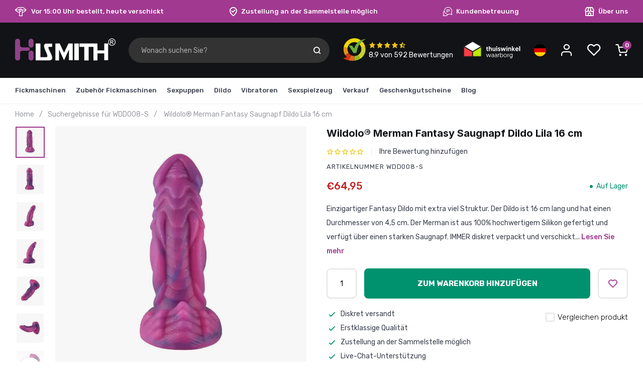

--- FILE ---
content_type: text/html;charset=utf-8
request_url: https://www.hismith.eu/de/fantasie-sauger-dildo-lila-16-cm.html
body_size: 27242
content:


              
<!DOCTYPE html>
<html lang="de">
  <head>
  

	  <!-- Google Tag Manager -->
  <script>(function(w,d,s,l,i){w[l]=w[l]||[];w[l].push({'gtm.start':new Date().getTime(),event:'gtm.js'});var f=d.getElementsByTagName(s)[0],j=d.createElement(s),dl=l!='dataLayer'?'&l='+l:'';j.async=true;j.src='https://load.sst.hismith.eu/ezttbubc.js?st='+i+dl;f.parentNode.insertBefore(j,f);})(window,document,'script','dataLayer','MWK9DK6L');</script>
  <!-- End Google Tag Manager -->


  <meta charset="utf-8"/>
<!-- [START] 'blocks/head.rain' -->
<!--

  (c) 2008-2026 Lightspeed Netherlands B.V.
  http://www.lightspeedhq.com
  Generated: 23-01-2026 @ 15:19:12

-->
<link rel="canonical" href="https://www.hismith.eu/de/fantasie-sauger-dildo-lila-16-cm.html"/>
<link rel="alternate" href="https://www.hismith.eu/de/index.rss" type="application/rss+xml" title="Neue Produkte"/>
<meta name="robots" content="noodp,noydir"/>
<meta property="og:url" content="https://www.hismith.eu/de/fantasie-sauger-dildo-lila-16-cm.html?source=facebook"/>
<meta property="og:site_name" content="Hismith"/>
<meta property="og:title" content="Wildolo® Merman Fantasy Saugnapf Dildo Lila 16 cm"/>
<meta property="og:description" content="Einzigartiger Fantasy-Dildo der Marke Wildolo®. Der Dildo ist 16 cm lang und verfügt über einen starken Saugnapf. Diskret verpackt und versendet."/>
<meta property="og:image" content="https://cdn.webshopapp.com/shops/352548/files/445634991/wildolo-merman-fantasy-saugnapf-dildo-lila-16-cm.jpg"/>
<script src="https://shipping.gls.nl/shopsystems/v2/lightspeed/checkout/868-1738059815.js"></script>
<!--[if lt IE 9]>
<script src="https://cdn.webshopapp.com/assets/html5shiv.js?2025-02-20"></script>
<![endif]-->
<!-- [END] 'blocks/head.rain' -->
      <title>Wildolo® Merman Fantasy Saugnapf Dildo Lila 16 cm - Hismith®</title>
    <meta name="description" content="Einzigartiger Fantasy-Dildo der Marke Wildolo®. Der Dildo ist 16 cm lang und verfügt über einen starken Saugnapf. Diskret verpackt und versendet." />
  <meta name="keywords" content="Dildo, Aufsatz, Fantasy, KlicLok, Sexmaschine, Hahn, Schwanz, Penis, Pilz, Fickmaschine, künstlicher Penis, Aufsätze, Penetration, Premium Sexmaschine, Penis" />
  <meta http-equiv="X-UA-Compatible" content="IE=edge,chrome=1">
  <meta name="viewport" content="width=device-width, initial-scale=1, maximum-scale=1, user-scalable=0"/>
  <meta name="apple-mobile-web-app-capable" content="yes">
  <meta name="apple-mobile-web-app-status-bar-style" content="black">
  <meta property="fb:app_id" content="966242223397117"/>
  <meta name="robots" content="index, follow"> 
  
      
    
    
    
  
  <link rel="preload" href="https://fonts.googleapis.com/css2?family=Inter:ital,wght@0,300;0,400;0,500;0,600;0,700;1,400;1,500;1,600;1,700&family=Rubik:ital,wght@0,200;0,300;0,400;0,500;0,600;0,700;0,800;0,900;1,200;1,300;1,400;1,500;1,600;1,700;1,800;1,900&display=swap" as="style">
  <link rel="preload" href="https://cdn.webshopapp.com/shops/352548/themes/177779/assets/sm-basis.css?20260106102244" as="style">
  <link rel="preload" href="https://cdn.webshopapp.com/assets/gui-2-0.css?2025-02-20" as="style">
  <link rel="preload" href="https://cdn.webshopapp.com/assets/gui-responsive-2-0.css?2025-02-20" as="style">
  <link rel="preload" href="https://cdn.webshopapp.com/shops/352548/themes/177779/assets/settings.css?20260106102244" as="style">
  
    	    <link rel="preload" href="https://cdn.webshopapp.com/shops/352548/themes/177779/assets/style-min.css?20260106102244" as="style">
    <link rel="preload" href="https://cdn.webshopapp.com/shops/352548/themes/177779/assets/style-2-min.css?20260106102244" as="style">
  	    
  
      <link rel="preload" href="https://cdn.webshopapp.com/shops/352548/themes/177779/assets/sm-jquery.js?20260106102244" as="script">
    <link rel="preload" href="https://cdn.webshopapp.com/shops/352548/themes/177779/assets/sm-basis.js?20260106102244" as="script">
  
    
    <!-- Begin eTrusted bootstrap tag -->
  <script src="https://integrations.etrusted.com/applications/widget.js/v2" defer async></script>
  <!-- End eTrusted bootstrap tag -->
  
  <link rel="shortcut icon" href="https://cdn.webshopapp.com/shops/352548/themes/177779/assets/favicon.ico?20260106102215" type="image/x-icon" />  <link rel="stylesheet" href="https://fonts.googleapis.com/css2?family=Inter:ital,wght@0,300;0,400;0,500;0,600;0,700;1,400;1,500;1,600;1,700&family=Rubik:ital,wght@0,200;0,300;0,400;0,500;0,600;0,700;0,800;0,900;1,200;1,300;1,400;1,500;1,600;1,700;1,800;1,900&display=swap">
  <link rel="stylesheet" href="https://cdn.webshopapp.com/shops/352548/themes/177779/assets/sm-basis.css?20260106102244" />
  <link rel="stylesheet" href="https://cdn.webshopapp.com/assets/gui-2-0.css?2025-02-20" />
  <link rel="stylesheet" href="https://cdn.webshopapp.com/assets/gui-responsive-2-0.css?2025-02-20" />
  <link rel="stylesheet" href="https://cdn.webshopapp.com/shops/352548/themes/177779/assets/settings.css?20260106102244"/>
  
      <link rel="stylesheet" href="https://cdn.webshopapp.com/shops/352548/themes/177779/assets/style-min.css?20260106102244?1769177952" />
    <link rel="stylesheet" href="https://cdn.webshopapp.com/shops/352548/themes/177779/assets/style-2-min.css?20260106102244?7112" />
  	<link rel="stylesheet" href="https://cdn.webshopapp.com/shops/352548/themes/177779/assets/sm-custom.css?20260106102244?1769177952" />
    
  
    
    
  <link rel="stylesheet" href="https://cdn.webshopapp.com/shops/352548/themes/177779/assets/custom.css?20260106102244" />
  
      <script src="https://cdn.webshopapp.com/shops/352548/themes/177779/assets/sm-jquery.js?20260106102244"></script>
    <script src="https://cdn.webshopapp.com/assets/gui.js?2025-02-20"></script>
	<script src="https://cdn.webshopapp.com/assets/gui-responsive-2-0.js?2025-02-20"></script>
  <script src="//cdnjs.cloudflare.com/ajax/libs/jqueryui-touch-punch/0.2.3/jquery.ui.touch-punch.min.js"></script>
  
  
  
    
  </head>  
  <body class=""><!-- Google Tag Manager (noscript) --><noscript><iframe src="https://load.sst.hismith.eu/ns.html?id=GTM-MWK9DK6L" height="0" width="0" style="display:none;visibility:hidden"></iframe></noscript><!-- End Google Tag Manager (noscript) --><div id="app" v-cloak><script type="application/ld+json">

[
			{
    "@context": "http://schema.org",
    "@type": "BreadcrumbList",
    "itemListElement":
    [
      {
        "@type": "ListItem",
        "position": 1,
        "item": {
        	"@id": "https://www.hismith.eu/de/",
        	"name": "Home"
        }
      },    	    	{
    		"@type": "ListItem",
     		"position": 2,
     		"item":	{
      		"@id": "https://www.hismith.eu/de/fantasie-sauger-dildo-lila-16-cm.html",
      		"name": "Wildolo® Merman Fantasy Saugnapf Dildo Lila 16 cm"
    		}
    	}    	    ]
  }
        
      ,{
    "@context": "http://schema.org",
    "@type": "Product", 
    "name": "Wildolo® Merman Fantasy Saugnapf Dildo Lila 16 cm",
    "url": "https://www.hismith.eu/de/fantasie-sauger-dildo-lila-16-cm.html",
        "description": "Einzigartiger Fantasy-Dildo der Marke Wildolo®. Der Dildo ist 16 cm lang und verfügt über einen starken Saugnapf. Diskret verpackt und versendet.",    "image": "https://cdn.webshopapp.com/shops/352548/files/445634991/300x250x2/wildolo-merman-fantasy-saugnapf-dildo-lila-16-cm.jpg",    "gtin13": "8720682044926",    "mpn": "WDD008-S",    "sku": "WDD008-S",    "offers": {
      "@type": "Offer",
      "price": "53.68",
      "url": "https://www.hismith.eu/de/fantasie-sauger-dildo-lila-16-cm.html",
      "priceValidUntil": "2027-01-23",
      "priceCurrency": "EUR",
        "availability": "https://schema.org/InStock",
        "inventoryLevel": "29"
          }
      }
        
    ,{
  "@context": "http://schema.org",
  "@id": "https://www.hismith.eu/de/#Organization",
  "@type": "Organization",
  "url": "https://www.hismith.eu/", 
  "name": "Hismith",
  "logo": "https://cdn.webshopapp.com/shops/352548/themes/177779/assets/logo.png?20260106102244",
  "telephone": "+31717502480",
  "email": ""
  }
  ]
</script><div class="mobile-menu-overlay menu"></div><div class="mobile-menu"><div class="mobile-menu-inner"><div class="login-wrap"><ul class="ul-reset"><li><a href="https://www.hismith.eu/de/account/" title="anmelden"><span class="icon-wrap"><i class="icon icon-account"></i></span>anmelden</a></li></ul></div><div class="categories-wrap"><ul class="ul-reset main-cats"><li ><div class="cat-inner"><a href="https://www.hismith.eu/de/fickmaschinen/" title="Fickmaschinen">Fickmaschinen</a><a href="javascript:;" class="more-cats" title="Mehr anzeigen"><i class="fa fa-angle-right"></i></a></div><ul class="ul-reset subs"><li ><div class="cat-inner"><a href="https://www.hismith.eu/de/fickmaschinen/premium-fickmaschinen/" title="Premium Fickmaschinen">Premium Fickmaschinen</a><a href="javascript:;" class="more-cats" title="Mehr anzeigen"><i class="fa fa-angle-right"></i></a></div><ul class="ul-reset subs"><li ><div class="cat-inner"><a href="https://www.hismith.eu/de/fickmaschinen/premium-fickmaschinen/buendel/" title="Bündel">Bündel</a></div></li><li ><div class="cat-inner"><a href="https://www.hismith.eu/de/fickmaschinen/premium-fickmaschinen/anal/" title="Anal">Anal</a></div></li><li ><div class="cat-inner"><a href="https://www.hismith.eu/de/fickmaschinen/premium-fickmaschinen/aufsaetze/" title="Aufsätze">Aufsätze</a></div></li></ul></li><li ><div class="cat-inner"><a href="https://www.hismith.eu/de/fickmaschinen/auxfun-fickmaschinen/" title="Auxfun Fickmaschinen">Auxfun Fickmaschinen</a><a href="javascript:;" class="more-cats" title="Mehr anzeigen"><i class="fa fa-angle-right"></i></a></div><ul class="ul-reset subs"><li ><div class="cat-inner"><a href="https://www.hismith.eu/de/fickmaschinen/auxfun-fickmaschinen/basic-serie/" title="Basic Serie ">Basic Serie </a></div></li><li ><div class="cat-inner"><a href="https://www.hismith.eu/de/fickmaschinen/auxfun-fickmaschinen/aufsaetze/" title="Aufsätze">Aufsätze</a></div></li></ul></li></ul></li><li ><div class="cat-inner"><a href="https://www.hismith.eu/de/zubehoer-fickmaschinen/" title="Zubehör Fickmaschinen">Zubehör Fickmaschinen</a><a href="javascript:;" class="more-cats" title="Mehr anzeigen"><i class="fa fa-angle-right"></i></a></div><ul class="ul-reset subs"><li ><div class="cat-inner"><a href="https://www.hismith.eu/de/zubehoer-fickmaschinen/premium-fickmaschinen/" title="Premium Fickmaschinen">Premium Fickmaschinen</a><a href="javascript:;" class="more-cats" title="Mehr anzeigen"><i class="fa fa-angle-right"></i></a></div><ul class="ul-reset subs"><li ><div class="cat-inner"><a href="https://www.hismith.eu/de/zubehoer-fickmaschinen/premium-fickmaschinen/dildos/" title="Dildos">Dildos</a></div></li><li ><div class="cat-inner"><a href="https://www.hismith.eu/de/zubehoer-fickmaschinen/premium-fickmaschinen/masturbator/" title="Masturbator">Masturbator</a></div></li><li ><div class="cat-inner"><a href="https://www.hismith.eu/de/zubehoer-fickmaschinen/premium-fickmaschinen/accessoires/" title="Accessoires">Accessoires</a></div></li><li ><div class="cat-inner"><a href="https://www.hismith.eu/de/zubehoer-fickmaschinen/premium-fickmaschinen/teile/" title="Teile">Teile</a></div></li></ul></li><li ><div class="cat-inner"><a href="https://www.hismith.eu/de/zubehoer-fickmaschinen/auxfun-fickmaschinen/" title="Auxfun Fickmaschinen">Auxfun Fickmaschinen</a><a href="javascript:;" class="more-cats" title="Mehr anzeigen"><i class="fa fa-angle-right"></i></a></div><ul class="ul-reset subs"><li ><div class="cat-inner"><a href="https://www.hismith.eu/de/zubehoer-fickmaschinen/auxfun-fickmaschinen/dildos/" title="Dildos">Dildos</a></div></li><li ><div class="cat-inner"><a href="https://www.hismith.eu/de/zubehoer-fickmaschinen/auxfun-fickmaschinen/masturbator/" title="Masturbator">Masturbator</a></div></li><li ><div class="cat-inner"><a href="https://www.hismith.eu/de/zubehoer-fickmaschinen/auxfun-fickmaschinen/accessoires/" title="Accessoires">Accessoires</a></div></li></ul></li></ul></li><li ><div class="cat-inner"><a href="https://www.hismith.eu/de/sexpuppen/" title="Sexpuppen">Sexpuppen</a></div></li><li ><div class="cat-inner"><a href="https://www.hismith.eu/de/dildo/" title="Dildo">Dildo</a><a href="javascript:;" class="more-cats" title="Mehr anzeigen"><i class="fa fa-angle-right"></i></a></div><ul class="ul-reset subs"><li ><div class="cat-inner"><a href="https://www.hismith.eu/de/dildo/fantasie-dildos/" title="Fantasie-Dildos">Fantasie-Dildos</a></div></li><li ><div class="cat-inner"><a href="https://www.hismith.eu/de/dildo/dildo-vibrator/" title="Dildo-Vibrator">Dildo-Vibrator</a></div></li><li ><div class="cat-inner"><a href="https://www.hismith.eu/de/dildo/anal-dildos/" title="Anal Dildos">Anal Dildos</a></div></li><li ><div class="cat-inner"><a href="https://www.hismith.eu/de/dildo/spritzdildos/" title="Spritzdildos">Spritzdildos</a></div></li><li ><div class="cat-inner"><a href="https://www.hismith.eu/de/dildo/realistische-dildos/" title="Realistische Dildos">Realistische Dildos</a></div></li></ul></li><li ><div class="cat-inner"><a href="https://www.hismith.eu/de/vibratoren/" title="Vibratoren">Vibratoren</a></div></li><li ><div class="cat-inner"><a href="https://www.hismith.eu/de/sexspielzeug/" title="Sexspielzeug">Sexspielzeug</a><a href="javascript:;" class="more-cats" title="Mehr anzeigen"><i class="fa fa-angle-right"></i></a></div><ul class="ul-reset subs"><li ><div class="cat-inner"><a href="https://www.hismith.eu/de/sexspielzeug/sexspielzeug-maenner/" title="Sexspielzeug Männer">Sexspielzeug Männer</a><a href="javascript:;" class="more-cats" title="Mehr anzeigen"><i class="fa fa-angle-right"></i></a></div><ul class="ul-reset subs"><li ><div class="cat-inner"><a href="https://www.hismith.eu/de/sexspielzeug/sexspielzeug-maenner/kuenstliche-vagina/" title="Künstliche Vagina">Künstliche Vagina</a></div></li><li ><div class="cat-inner"><a href="https://www.hismith.eu/de/sexspielzeug/sexspielzeug-maenner/automatische-masturbatoren/" title="Automatische Masturbatoren">Automatische Masturbatoren</a></div></li><li ><div class="cat-inner"><a href="https://www.hismith.eu/de/sexspielzeug/sexspielzeug-maenner/masturbatoren/" title="Masturbatoren">Masturbatoren</a></div></li><li ><div class="cat-inner"><a href="https://www.hismith.eu/de/sexspielzeug/sexspielzeug-maenner/penis-pumpen/" title="Penis-Pumpen">Penis-Pumpen</a></div></li><li ><div class="cat-inner"><a href="https://www.hismith.eu/de/sexspielzeug/sexspielzeug-maenner/schwanz-ringe/" title="Schwanz Ringe">Schwanz Ringe</a></div></li></ul></li><li ><div class="cat-inner"><a href="https://www.hismith.eu/de/sexspielzeug/bdsm/" title="BDSM">BDSM</a></div></li><li ><div class="cat-inner"><a href="https://www.hismith.eu/de/sexspielzeug/sex-moebel/" title="Sex-Möbel">Sex-Möbel</a><a href="javascript:;" class="more-cats" title="Mehr anzeigen"><i class="fa fa-angle-right"></i></a></div><ul class="ul-reset subs"><li ><div class="cat-inner"><a href="https://www.hismith.eu/de/sexspielzeug/sex-moebel/schaukeln/" title="Schaukeln">Schaukeln</a></div></li></ul></li><li ><div class="cat-inner"><a href="https://www.hismith.eu/de/sexspielzeug/andere-sexspielzeuge/" title="Andere Sexspielzeuge">Andere Sexspielzeuge</a></div></li><li ><div class="cat-inner"><a href="https://www.hismith.eu/de/sexspielzeug/erotische-drogerie/" title="Erotische Drogerie">Erotische Drogerie</a><a href="javascript:;" class="more-cats" title="Mehr anzeigen"><i class="fa fa-angle-right"></i></a></div><ul class="ul-reset subs"><li ><div class="cat-inner"><a href="https://www.hismith.eu/de/sexspielzeug/erotische-drogerie/anal-dusche/" title="Anal Dusche">Anal Dusche</a></div></li><li ><div class="cat-inner"><a href="https://www.hismith.eu/de/sexspielzeug/erotische-drogerie/gleitgel/" title="Gleitgel">Gleitgel</a></div></li><li ><div class="cat-inner"><a href="https://www.hismith.eu/de/sexspielzeug/erotische-drogerie/kondome/" title="Kondome">Kondome</a></div></li></ul></li></ul></li><li ><div class="cat-inner"><a href="https://www.hismith.eu/de/verkauf/" title="Verkauf">Verkauf</a></div></li><li ><div class="cat-inner"><a href="https://www.hismith.eu/de/buy-gift-card/" title="Geschenkgutscheine">Geschenkgutscheine</a></div></li><li ><div class="cat-inner"><a href="https://www.hismith.eu/de/blogs/hismith/" title="Blog">Blog</a></div></li></ul></div><div class="shop-settings-wrap"><ul class="ul-reset shop-settings languages"><li><div class="inner"><a href="javascript:;" title="Deutsch" class="more-cats"><span class="cur-option"><span class="flag"><img src="https://cdn.webshopapp.com/shops/352548/themes/177779/assets/flag-de.svg?20260106102244" alt="Deutsch" width="30" height="30"></span>Deutsch
        </span><span><i class="fa fa-angle-right"></i></span></a></div><ul class="ul-reset subs"><li ><a href="javascript:; " title="English"><span class="flag"><img src="https://cdn.webshopapp.com/shops/352548/themes/177779/assets/flag-en.svg?20260106102244" alt="English" width="30" height="30"></span>English</a></li><li ><a href="javascript:; " title="Français"><span class="flag"><img src="https://cdn.webshopapp.com/shops/352548/themes/177779/assets/flag-fr.svg?20260106102244" alt="Français" width="30" height="30"></span>Français</a></li><li ><a href="javascript:; " title="Español"><span class="flag"><img src="https://cdn.webshopapp.com/shops/352548/themes/177779/assets/flag-es.svg?20260106102244" alt="Español" width="30" height="30"></span>Español</a></li><li ><a href="javascript:;" title="Nederlands"><span class="flag"><img src="https://cdn.webshopapp.com/shops/352548/themes/177779/assets/flag-nl.svg?20260106102244" alt="Nederlands" width="30" height="30"></span>Nederlands</a></li></ul></li></ul></div></div></div><a class="open-added-to-cart hidden" href="#added-to-cart" data-fancybox></a><div id="added-to-cart" v-if="added_to_cart"><div class="popup-title title-font">{{ '%1 was added to your shopping cart.' | t(added_to_cart.title) }}</div><div class="top-wrap"><div class="added-product hidden-xs"><a :href="added_to_cart.url | url" :title="added_to_cart.fulltitle"><div class="image-wrap"><img :src="added_to_cart.image | url_image('200x200x2')" :alt="added_to_cart.title" :title="added_to_cart.title"></div></a><div class="info"><div class="title title-font"><a :href="added_to_cart.url | url" :title="added_to_cart.fulltitle">{{ added_to_cart.title }}</a></div><div class="price"><div class="price-old" v-if="added_to_cart.price.price_old">{{ added_to_cart.price.price_old | money }}</div><div class="price-new">{{ added_to_cart.price.price | money }}</div></div></div></div><div class="btn-wrap"><a class="btn btn-green" :href="'cart' | url">{{ 'Checkout' | t }}<i class="bx bx-right-arrow-alt after"></i></a><a class="arrow-link continue" href="javascript:;" data-fancybox-close>{{ 'Continue shopping' | t }}<i class="bx bx-right-arrow-alt after"></i></a></div></div><div class="related-wrap block-padding-small-top" v-if="added_to_cart.related"><div class="popup-title title-font">{{ 'Related products' | t }}</div><div class="upsell-products"><div class="product-upsell col-md-4 col-sm-6 col-xs-12" v-for="product in added_to_cart.related"><div class="inner"><a :href="product.url | url" :title="product.fulltitle"><div class="image-wrap grey"><img :src="product.image | url_image('70x70x2')" :alt="product.title" :title="product.fulltitle" width="70" height="70"></div></a><div class="info"><div class="product-title title-font"><a :href="product.url | url" :title="product.title">{{ product.title }}</a></div><div class="price"><div class="price-old" v-if="product.price.price_old">{{ product.price.price_old | money }}</div><div class="price-new sale" v-if="product.price.price_old">{{ product.price.price | money }}</div><div class="price-new" v-else>{{ product.price.price | money }}</div></div><a class="link" :href="product.url | url" title="{{ 'View product' | t }}">{{ 'View product' | t }}</a></div></div></div></div></div><div id="hr-recom-k6527a0ec77b60e7d0d6d70a5"></div></div><header id="header" class=""><div class="topbar body-wrap"><!--    --><div class="container"><div class="inner"><ul class="usp-wrap ul-reset mobile-hidden"><li><a href="https://www.hismith.eu/de/service/shipping-returns/" title="Vor 15:00 Uhr bestellt, heute verschickt"><i class="icon icon-discreet"></i><span>Vor 15:00 Uhr bestellt, heute verschickt</span></a></li><li><a href="https://www.hismith.eu/de/service/payment-methods/" title="Zustellung an der Sammelstelle möglich"><i class="icon icon-location"></i><span>Zustellung an der Sammelstelle möglich</span></a></li><li><a href="https://www.hismith.eu/de/service/" title="Kundenbetreuung"><i class="icon icon-chat"></i><span>Kundenbetreuung</span></a></li><li><a href="https://www.hismith.eu/de/service/about/" title="Über uns"><i class="icon icon-store"></i><span>Über uns</span></a></li></ul></div></div></div><div class="header-fixed-wrap"><div class="main-header body-wrap"><div class="container"><div class="inner"><div class="header-col menu-col hidden-lg"><a href="javascript:;" class="open-menu" title="Open menu"><i class="icon icon-menu"></i></a></div><div class="header-col logo-col"><div class="logo"><a href="https://www.hismith.eu/de/" title="Hismith Liebe Sex Maschinen - fickmaschinen - Diskreter Versand logo"><img src="https://cdn.webshopapp.com/shops/329469/files/380233382/hismith-logo-white.svg" alt="Hismith Liebe Sex Maschinen - fickmaschinen - Diskreter Versand logo" title="Hismith Liebe Sex Maschinen - fickmaschinen - Diskreter Versand logo" width="200" height="30"></a></div></div><div class="header-col search-col hidden-md hidden-sm hidden-xs"><div class="search-bar"><form action="https://www.hismith.eu/de/collection/" method="get" id="formSearch"  class="search-form"  data-search-type="desktop"><div class="relative search-wrap"><input type="text" name="search" autocomplete="off"  value="" placeholder="Wonach suchen Sie?" class="standard-input" data-input="desktop"/><span onclick="$(this).closest('form').submit();" title="Suchen" class="icon icon-search"></span><span onclick="$(this).closest('form').find('input').val('').trigger('keyup');" class="icon icon-hide-search hidden"><i class="bx bx-x"></i></span></div><div class="search-overlay general-overlay"></div></form><div class="search-autocomplete" data-search-type="desktop"><div class="container"><div class="box"><div class="title-small title-font">Suchergebnisse für "<span data-search-query></span>"</div><div class="inner-wrap"><div class="side  filter-style-"><div class="filter-scroll-wrap"><div class="filter-scroll"><div class="subtitle title-font">Filter</div><form data-search-type="desktop"><div class="filter-boxes"><div class="filter-wrap sort"><select name="sort" class="custom-select"></select></div></div><div class="filter-boxes custom-filters"></div></form></div></div></div><div class="results"><div class="feat-categories hidden"><div class="subtitle title-font">Kategorien</div><div class="cats"><ul></ul></div></div><div class="search-products products-livesearch row"></div><div class="more"><a href="#" class="btn">Alle Ergebnisse anzeigen <span>(0)</span></a></div><div class="notfound">Keine Produkte gefunden...</div></div></div></div></div></div></div></div><div class="header-col hallmark-col hidden-md hidden-sm hidden-xs"><a class="custom-kiyoh-widget-header" href="https://www.kiyoh.com/reviews/1060345/Hismith.nl?from=widget&amp;lang=de" rel="nofollow" target="_blank" title="footer-kiyoh-title" data-kiyoh-widget><div class="inner-wrap"><div class="logo"><img src="https://cdn.webshopapp.com/shops/352548/themes/177779/assets/kiyoh-emblem.svg?20260106102244" height="50" width="50" title="Kiyoh logo" alt="Kiyoh logo"></div><div class="score-wrap"><div class="stars" data-kiyoh-stars><i class="bx bxs-star"></i><i class="bx bxs-star"></i><i class="bx bxs-star"></i><i class="bx bxs-star"></i><i class="bx bxs-star"></i></div><div class="count"><span data-kiyoh-score><span class="total">0</span></span> von <span data-kiyoh-count class="total">0</span> Bewertungen</div></div></div></a><a href="https://www.thuiswinkel.org/leden/hismith/certificaat" target="_blank" class="hallmark"><img class="lazy" src="https://cdn.webshopapp.com/shops/352548/themes/177779/assets/blank.gif?20260106102244" data-src="https://cdn.webshopapp.com/shops/352548/themes/177779/assets/hallmark-thuiswinkelwaarborg.svg?20260106102244" data-srcset="https://cdn.webshopapp.com/shops/352548/themes/177779/assets/hallmark-thuiswinkelwaarborg.svg?20260106102244 1x" title="Thuiswinkel Waarborg" alt="Thuiswinkel Waarborg" width="113" height="35"></a></div><div class="header-col icons-col"><ul class="header-icons flex align-center ul-reset"><li class="languages hidden-xs"><div class="cur-lang"><div class="flag"><img src="https://cdn.webshopapp.com/shops/352548/themes/177779/assets/flag-de.svg?20260106102244" alt="Deutsch"></div></div><ul class="lang-options ul-reset"><li><a href="javascript:; " title="English"><div class="flag"><img src="https://cdn.webshopapp.com/shops/352548/themes/177779/assets/flag-en.svg?20260106102244" alt="English"></div></a></li><li><a href="javascript:; " title="Français"><div class="flag"><img src="https://cdn.webshopapp.com/shops/352548/themes/177779/assets/flag-fr.svg?20260106102244" alt="Français"></div></a></li><li><a href="javascript:; " title="Español"><div class="flag"><img src="https://cdn.webshopapp.com/shops/352548/themes/177779/assets/flag-es.svg?20260106102244" alt="Español"></div></a></li><li><a href="javascript:;" title="Nederlands"><div class="flag"><img src="https://cdn.webshopapp.com/shops/352548/themes/177779/assets/flag-nl.svg?20260106102244" alt="Nederlands"></div></a></li></ul></li><li class="account hidden-xs hidden-sm hidden-sm"><a href="https://www.hismith.eu/de/account/" title="Mein Konto"><i class="icon icon-account"></i></a><div class="account-dropdown"><div class="dropdown-inner"><div class="dropdown-top"><ul class="ul-reset top-links"><li><a href="https://www.hismith.eu/de/account/login/" title="anmelden">anmelden</a></li><li><a href="https://www.hismith.eu/de/account/register/" title="Erstellen von">Erstellen von</a></li></ul></div><div class="dropdown-bottom"><ul class="ul-reset"><li><a href="https://www.hismith.eu/de/account/" title="Mein Konto"><i class="bx bx-user"></i><span>Mein Konto</span></a></li><li><a href="https://www.hismith.eu/de/account/orders/" title="Meine Aufträge"><i class="bx bx-package"></i><span>Meine Aufträge</span></a></li><li><a href="https://www.hismith.eu/de/account/tickets/" title="Meine Tickets"><i class="bx bx-chat"></i><span>Meine Tickets</span></a></li><li><a href="https://www.hismith.eu/de/account/wishlist/" title="Mein Wunschzettel"><i class="bx bx-heart"></i><span>Mein Wunschzettel</span></a></li></ul></div></div></div></li><li class="wishlist hidden-xs"><a href="https://www.hismith.eu/de/account/wishlist/" title="Wunschzettel"><i class="icon icon-heart"></i></a></li><li class="cart"><a href="https://www.hismith.eu/de/cart/" title="Ihr Warenkorb"><div class="i-wrap"><i class="icon icon-cart"></i><span class="qty">{{ page.cart.products | cart_length }}</span></div><div class="price" v-if="page.cart">{{ page.cart.total.price | money }}</div></a><div class="cart-dropdown"><div class="top-wrap"><div class="cart-title title-font">Ihr Einkaufswagen</div><div class="amount">
      
      {{ page.cart.products | cart_length }}
      <span>{{ 'Item' | lower }}(s)</span></div></div><form action="{{ 'cart/update' | url }}" method="post" v-if="page.cart"><div class="cart-products"><div class="cart-product" v-for="product in page.cart.products"><div class="product-image"><a :href="product.url | url" :title="product.fulltitle"><div class="image-wrap grey"><img v-if="product.is_gift_card == true" :src="product.image" :alt="product.fulltitle" :title="product.fulltitle"><img v-else="product.is_gift_card != true" :src="product.image | url_image('300x300x2')" :alt="product.fulltitle" :title="product.fulltitle"></div></a></div><div class="product-info"><div class="title-wrap"><div class="product-title title-font"><a :href="product.url | url" :title="product.fulltitle">{{ product.title }}</a></div><div class="product-variant" v-if="product.variant">{{ product.variant }}</div></div><div class="price"><div class="price-new" v-if="product.bundled">
              {{ product.bundled | bundled_price | money }}
            </div><div class="price-new" v-else>{{ product.price.price | money }}</div></div></div><div class="quantity">{{ product.quantity }}x</div><div class="delete-product"><a v-if="product.is_gift_card == true" :href="'cart/deleteGiftCardProduct/' + product.qid | url" class="delete" :title="'Delete' | t"><i class="bx bx-x"></i></a><a v-else="product.is_gift_card != true" href="javascript:;" class="delete" :title="'Delete' | t" v-on:click="deleteProduct(product.qid)"><i class="bx bx-x"></i></a></div></div></div></form><div class="nothing-found" v-else>{{ 'No products found' | t }}...</div><div class="cart-total" v-if="page.cart"><div class="price-wrap"><div class="total-price"><span class="subtotal title-font">{{ 'Subtotal' | t }}:</span><span>{{ page.cart.total.price | money }}</span></div></div><div class="btn-wrap"><a :href="'cart' | url" class="btn" :title="'Wijzig winkelwagen' | t">{{ 'Wijzig winkelwagen' | t }}</a><a :href="'checkout' | url" class="btn" :title="'Bestellen' | t">{{ 'Bestellen' | t }}</a></div></div></div></li></ul></div></div></div></div><div class="main-menu hidden-md hidden-sm hidden-xs body-wrap"><div class="container"><div class="inner"><ul class="main-nav ul-reset"><li ><a href="https://www.hismith.eu/de/fickmaschinen/" title="Fickmaschinen">Fickmaschinen</a><div class="subnav"><ul class="subs ul-reset"><li ><a href="https://www.hismith.eu/de/fickmaschinen/premium-fickmaschinen/" title="Premium Fickmaschinen">Premium Fickmaschinen<i class="fa fa-angle-right"></i></a><div class="subsubnav"><ul class="subs ul-reset"><li ><a href="https://www.hismith.eu/de/fickmaschinen/premium-fickmaschinen/buendel/" title="Bündel">Bündel</a></li><li ><a href="https://www.hismith.eu/de/fickmaschinen/premium-fickmaschinen/anal/" title="Anal">Anal</a></li><li ><a href="https://www.hismith.eu/de/fickmaschinen/premium-fickmaschinen/aufsaetze/" title="Aufsätze">Aufsätze</a></li></ul></div></li><li ><a href="https://www.hismith.eu/de/fickmaschinen/auxfun-fickmaschinen/" title="Auxfun Fickmaschinen">Auxfun Fickmaschinen<i class="fa fa-angle-right"></i></a><div class="subsubnav"><ul class="subs ul-reset"><li ><a href="https://www.hismith.eu/de/fickmaschinen/auxfun-fickmaschinen/basic-serie/" title="Basic Serie ">Basic Serie </a></li><li ><a href="https://www.hismith.eu/de/fickmaschinen/auxfun-fickmaschinen/aufsaetze/" title="Aufsätze">Aufsätze</a></li></ul></div></li></ul></div></li><li ><a href="https://www.hismith.eu/de/zubehoer-fickmaschinen/" title="Zubehör Fickmaschinen">Zubehör Fickmaschinen</a><div class="subnav"><ul class="subs ul-reset"><li ><a href="https://www.hismith.eu/de/zubehoer-fickmaschinen/premium-fickmaschinen/" title="Premium Fickmaschinen">Premium Fickmaschinen<i class="fa fa-angle-right"></i></a><div class="subsubnav"><ul class="subs ul-reset"><li ><a href="https://www.hismith.eu/de/zubehoer-fickmaschinen/premium-fickmaschinen/dildos/" title="Dildos">Dildos</a></li><li ><a href="https://www.hismith.eu/de/zubehoer-fickmaschinen/premium-fickmaschinen/masturbator/" title="Masturbator">Masturbator</a></li><li ><a href="https://www.hismith.eu/de/zubehoer-fickmaschinen/premium-fickmaschinen/accessoires/" title="Accessoires">Accessoires</a></li><li ><a href="https://www.hismith.eu/de/zubehoer-fickmaschinen/premium-fickmaschinen/teile/" title="Teile">Teile</a></li></ul></div></li><li ><a href="https://www.hismith.eu/de/zubehoer-fickmaschinen/auxfun-fickmaschinen/" title="Auxfun Fickmaschinen">Auxfun Fickmaschinen<i class="fa fa-angle-right"></i></a><div class="subsubnav"><ul class="subs ul-reset"><li ><a href="https://www.hismith.eu/de/zubehoer-fickmaschinen/auxfun-fickmaschinen/dildos/" title="Dildos">Dildos</a></li><li ><a href="https://www.hismith.eu/de/zubehoer-fickmaschinen/auxfun-fickmaschinen/masturbator/" title="Masturbator">Masturbator</a></li><li ><a href="https://www.hismith.eu/de/zubehoer-fickmaschinen/auxfun-fickmaschinen/accessoires/" title="Accessoires">Accessoires</a></li></ul></div></li></ul></div></li><li ><a href="https://www.hismith.eu/de/sexpuppen/" title="Sexpuppen">Sexpuppen</a></li><li ><a href="https://www.hismith.eu/de/dildo/" title="Dildo">Dildo</a><div class="subnav"><ul class="subs ul-reset"><li ><a href="https://www.hismith.eu/de/dildo/fantasie-dildos/" title="Fantasie-Dildos">Fantasie-Dildos</a></li><li ><a href="https://www.hismith.eu/de/dildo/dildo-vibrator/" title="Dildo-Vibrator">Dildo-Vibrator</a></li><li ><a href="https://www.hismith.eu/de/dildo/anal-dildos/" title="Anal Dildos">Anal Dildos</a></li><li ><a href="https://www.hismith.eu/de/dildo/spritzdildos/" title="Spritzdildos">Spritzdildos</a></li><li ><a href="https://www.hismith.eu/de/dildo/realistische-dildos/" title="Realistische Dildos">Realistische Dildos</a></li></ul></div></li><li ><a href="https://www.hismith.eu/de/vibratoren/" title="Vibratoren">Vibratoren</a></li><li ><a href="https://www.hismith.eu/de/sexspielzeug/" title="Sexspielzeug">Sexspielzeug</a><div class="subnav"><ul class="subs ul-reset"><li ><a href="https://www.hismith.eu/de/sexspielzeug/sexspielzeug-maenner/" title="Sexspielzeug Männer">Sexspielzeug Männer<i class="fa fa-angle-right"></i></a><div class="subsubnav"><ul class="subs ul-reset"><li ><a href="https://www.hismith.eu/de/sexspielzeug/sexspielzeug-maenner/kuenstliche-vagina/" title="Künstliche Vagina">Künstliche Vagina</a></li><li ><a href="https://www.hismith.eu/de/sexspielzeug/sexspielzeug-maenner/automatische-masturbatoren/" title="Automatische Masturbatoren">Automatische Masturbatoren</a></li><li ><a href="https://www.hismith.eu/de/sexspielzeug/sexspielzeug-maenner/masturbatoren/" title="Masturbatoren">Masturbatoren</a></li><li ><a href="https://www.hismith.eu/de/sexspielzeug/sexspielzeug-maenner/penis-pumpen/" title="Penis-Pumpen">Penis-Pumpen</a></li><li ><a href="https://www.hismith.eu/de/sexspielzeug/sexspielzeug-maenner/schwanz-ringe/" title="Schwanz Ringe">Schwanz Ringe</a></li></ul></div></li><li ><a href="https://www.hismith.eu/de/sexspielzeug/bdsm/" title="BDSM">BDSM</a></li><li ><a href="https://www.hismith.eu/de/sexspielzeug/sex-moebel/" title="Sex-Möbel">Sex-Möbel<i class="fa fa-angle-right"></i></a><div class="subsubnav"><ul class="subs ul-reset"><li ><a href="https://www.hismith.eu/de/sexspielzeug/sex-moebel/schaukeln/" title="Schaukeln">Schaukeln</a></li></ul></div></li><li ><a href="https://www.hismith.eu/de/sexspielzeug/andere-sexspielzeuge/" title="Andere Sexspielzeuge">Andere Sexspielzeuge</a></li><li ><a href="https://www.hismith.eu/de/sexspielzeug/erotische-drogerie/" title="Erotische Drogerie">Erotische Drogerie<i class="fa fa-angle-right"></i></a><div class="subsubnav"><ul class="subs ul-reset"><li ><a href="https://www.hismith.eu/de/sexspielzeug/erotische-drogerie/anal-dusche/" title="Anal Dusche">Anal Dusche</a></li><li ><a href="https://www.hismith.eu/de/sexspielzeug/erotische-drogerie/gleitgel/" title="Gleitgel">Gleitgel</a></li><li ><a href="https://www.hismith.eu/de/sexspielzeug/erotische-drogerie/kondome/" title="Kondome">Kondome</a></li></ul></div></li></ul></div></li><li ><a href="https://www.hismith.eu/de/verkauf/" title="Verkauf">Verkauf</a></li><li class=""><a href="https://www.hismith.eu/de/buy-gift-card/" title="Geschenkgutscheine">Geschenkgutscheine</a></li><li ><a href="https://www.hismith.eu/de/blogs/hismith/" title="Blog">Blog</a></li></ul></div></div></div><div class="search-bar hidden-lg mobile body-wrap"><div class="container"><form action="https://www.hismith.eu/de/collection/" method="get" id="formSearchMobile"  class="search-form"  data-search-type="mobile"><div class="relative search-wrap"><input type="text" name="search" autocomplete="off"  value="" placeholder="Zoeken naar…" class="standard-input" data-input="mobile"/><span onclick="$(this).closest('form').submit();" title="Suchen" class="icon icon-search"></span><span onclick="$(this).closest('form').find('input').val('').trigger('keyup');" class="icon icon-hide-search hidden"><i class="bx bx-x"></i></span></div></form><div class="search-autocomplete" data-search-type="mobile"><div class="container"><div class="box"><div class="title-small title-font">Suchergebnisse für "<span data-search-query></span>"</div><div class="inner-wrap"><div class="results"><div class="feat-categories hidden"><div class="subtitle title-font">Kategorien</div><div class="cats"><ul></ul></div></div><div class="search-products products-livesearch row"></div><div class="more"><a href="#" class="btn">Alle Ergebnisse anzeigen <span>(0)</span></a></div><div class="notfound">Keine Produkte gefunden...</div></div></div></div></div></div></div></div></div></header><main><div class="main-content body-wrap"><div id="og-messages" class="hidden"><div class="messages"></div></div><div class="message-wrap live-message"><div class="message"><div class="icon info"><i class="fa fa-info"></i></div><div class="text"><ul><li></li></ul></div></div></div><div id="productpage"><div class="container"><div class="breadcrumbs"><a class="home" href="https://www.hismith.eu/de/" title="Home">Home</a><div class="crumb"><span>/</span>
                  Wildolo® Merman Fantasy Saugnapf Dildo Lila 16 cm
              </div></div><div class="product-detail block-padding-bottom"><div class="top-info mobile hidden-lg hidden-md"><div class="product-title title-font">Wildolo® Merman Fantasy Saugnapf Dildo Lila 16 cm</div><div class="product-code"><span>Artikelnummer</span> WDD008-S</div><div class="score-wrap"><div class="product-score"><div class="stars"><div class="stars"><i class="bx bx-star"></i><i class="bx bx-star"></i><i class="bx bx-star"></i><i class="bx bx-star"></i><i class="bx bx-star"></i></div></div></div><a class="scroll-review" data-scroll="#productReviews" href="javascript:;">Ihre Bewertung hinzufügen</a></div></div><div class="product-images"><div class="thumbs-outer hidden-sm hidden-xs"><div class="thumbs-scroll"><div class="thumbs"><div class="thumb col-xs-12 active" data-index="0"><div class="thumb-inner"><div class="image-wrap grey"><img src="https://cdn.webshopapp.com/shops/352548/files/445634991/150x150x2/wildolo-merman-fantasy-saugnapf-dildo-lila-16-cm.jpg" alt="Wildolo® Merman Fantasy Saugnapf Dildo Lila 16 cm" title="Wildolo® Merman Fantasy Saugnapf Dildo Lila 16 cm" width="150" height="150"></div></div></div><div class="thumb col-xs-12 " data-index="1"><div class="thumb-inner"><div class="image-wrap grey"><img src="https://cdn.webshopapp.com/shops/352548/files/445634983/150x150x2/wildolo-merman-fantasy-saugnapf-dildo-lila-16-cm.jpg" alt="Wildolo® Merman Fantasy Saugnapf Dildo Lila 16 cm" title="Wildolo® Merman Fantasy Saugnapf Dildo Lila 16 cm" width="150" height="150"></div></div></div><div class="thumb col-xs-12 " data-index="2"><div class="thumb-inner"><div class="image-wrap grey"><img src="https://cdn.webshopapp.com/shops/352548/files/445634978/150x150x2/wildolo-merman-fantasy-saugnapf-dildo-lila-16-cm.jpg" alt="Wildolo® Merman Fantasy Saugnapf Dildo Lila 16 cm" title="Wildolo® Merman Fantasy Saugnapf Dildo Lila 16 cm" width="150" height="150"></div></div></div><div class="thumb col-xs-12 " data-index="3"><div class="thumb-inner"><div class="image-wrap grey"><img src="https://cdn.webshopapp.com/shops/352548/files/445634968/150x150x2/wildolo-merman-fantasy-saugnapf-dildo-lila-16-cm.jpg" alt="Wildolo® Merman Fantasy Saugnapf Dildo Lila 16 cm" title="Wildolo® Merman Fantasy Saugnapf Dildo Lila 16 cm" width="150" height="150"></div></div></div><div class="thumb col-xs-12 " data-index="4"><div class="thumb-inner"><div class="image-wrap grey"><img src="https://cdn.webshopapp.com/shops/352548/files/445634962/150x150x2/wildolo-merman-fantasy-saugnapf-dildo-lila-16-cm.jpg" alt="Wildolo® Merman Fantasy Saugnapf Dildo Lila 16 cm" title="Wildolo® Merman Fantasy Saugnapf Dildo Lila 16 cm" width="150" height="150"></div></div></div><div class="thumb col-xs-12 " data-index="5"><div class="thumb-inner"><div class="image-wrap grey"><img src="https://cdn.webshopapp.com/shops/352548/files/445634959/150x150x2/wildolo-merman-fantasy-saugnapf-dildo-lila-16-cm.jpg" alt="Wildolo® Merman Fantasy Saugnapf Dildo Lila 16 cm" title="Wildolo® Merman Fantasy Saugnapf Dildo Lila 16 cm" width="150" height="150"></div></div></div><div class="thumb col-xs-12 " data-index="6"><div class="thumb-inner"><div class="image-wrap grey"><img src="https://cdn.webshopapp.com/shops/352548/files/445634954/150x150x2/wildolo-merman-fantasy-saugnapf-dildo-lila-16-cm.jpg" alt="Wildolo® Merman Fantasy Saugnapf Dildo Lila 16 cm" title="Wildolo® Merman Fantasy Saugnapf Dildo Lila 16 cm" width="150" height="150"></div></div></div><div class="thumb col-xs-12 " data-index="7"><div class="thumb-inner"><div class="image-wrap grey"><img src="https://cdn.webshopapp.com/shops/352548/files/445634948/150x150x2/wildolo-merman-fantasy-saugnapf-dildo-lila-16-cm.jpg" alt="Wildolo® Merman Fantasy Saugnapf Dildo Lila 16 cm" title="Wildolo® Merman Fantasy Saugnapf Dildo Lila 16 cm" width="150" height="150"></div></div></div><div class="thumb col-xs-12 " data-index="8"><div class="thumb-inner"><div class="image-wrap grey"><img src="https://cdn.webshopapp.com/shops/352548/files/445634941/150x150x2/wildolo-merman-fantasy-saugnapf-dildo-lila-16-cm.jpg" alt="Wildolo® Merman Fantasy Saugnapf Dildo Lila 16 cm" title="Wildolo® Merman Fantasy Saugnapf Dildo Lila 16 cm" width="150" height="150"></div></div></div><div class="thumb col-xs-12 " data-index="9"><div class="thumb-inner"><div class="image-wrap grey"><img src="https://cdn.webshopapp.com/shops/352548/files/445634936/150x150x2/wildolo-merman-fantasy-saugnapf-dildo-lila-16-cm.jpg" alt="Wildolo® Merman Fantasy Saugnapf Dildo Lila 16 cm" title="Wildolo® Merman Fantasy Saugnapf Dildo Lila 16 cm" width="150" height="150"></div></div></div></div></div><a class="thumbs-nav prev disabled" href="javascript:;"><i class="bx bx-chevron-up"></i></a><a class="thumbs-nav next" href="javascript:;"><i class="bx bx-chevron-down"></i></a></div><div class="productpage-slider-outer slider-loading"><div class="productpage-slider owl-carousel owl-theme custom-dots accent-dots"><a href="https://cdn.webshopapp.com/shops/352548/files/445634991/wildolo-merman-fantasy-saugnapf-dildo-lila-16-cm.jpg" data-fancybox="group"><div class="image-wrap grey item" data-index="0"><img src="https://cdn.webshopapp.com/shops/352548/files/445634991/500x500x2/wildolo-merman-fantasy-saugnapf-dildo-lila-16-cm.jpg" alt="Wildolo® Merman Fantasy Saugnapf Dildo Lila 16 cm" title="Wildolo® Merman Fantasy Saugnapf Dildo Lila 16 cm" width="500" height="500"></div></a><a href="https://cdn.webshopapp.com/shops/352548/files/445634983/wildolo-merman-fantasy-saugnapf-dildo-lila-16-cm.jpg" data-fancybox="group"><div class="image-wrap grey item" data-index="1"><img src="https://cdn.webshopapp.com/shops/352548/files/445634983/500x500x2/wildolo-merman-fantasy-saugnapf-dildo-lila-16-cm.jpg" alt="Wildolo® Merman Fantasy Saugnapf Dildo Lila 16 cm" title="Wildolo® Merman Fantasy Saugnapf Dildo Lila 16 cm" width="500" height="500"></div></a><a href="https://cdn.webshopapp.com/shops/352548/files/445634978/wildolo-merman-fantasy-saugnapf-dildo-lila-16-cm.jpg" data-fancybox="group"><div class="image-wrap grey item" data-index="2"><img src="https://cdn.webshopapp.com/shops/352548/files/445634978/500x500x2/wildolo-merman-fantasy-saugnapf-dildo-lila-16-cm.jpg" alt="Wildolo® Merman Fantasy Saugnapf Dildo Lila 16 cm" title="Wildolo® Merman Fantasy Saugnapf Dildo Lila 16 cm" width="500" height="500"></div></a><a href="https://cdn.webshopapp.com/shops/352548/files/445634968/wildolo-merman-fantasy-saugnapf-dildo-lila-16-cm.jpg" data-fancybox="group"><div class="image-wrap grey item" data-index="3"><img src="https://cdn.webshopapp.com/shops/352548/files/445634968/500x500x2/wildolo-merman-fantasy-saugnapf-dildo-lila-16-cm.jpg" alt="Wildolo® Merman Fantasy Saugnapf Dildo Lila 16 cm" title="Wildolo® Merman Fantasy Saugnapf Dildo Lila 16 cm" width="500" height="500"></div></a><a href="https://cdn.webshopapp.com/shops/352548/files/445634962/wildolo-merman-fantasy-saugnapf-dildo-lila-16-cm.jpg" data-fancybox="group"><div class="image-wrap grey item" data-index="4"><img src="https://cdn.webshopapp.com/shops/352548/files/445634962/500x500x2/wildolo-merman-fantasy-saugnapf-dildo-lila-16-cm.jpg" alt="Wildolo® Merman Fantasy Saugnapf Dildo Lila 16 cm" title="Wildolo® Merman Fantasy Saugnapf Dildo Lila 16 cm" width="500" height="500"></div></a><a href="https://cdn.webshopapp.com/shops/352548/files/445634959/wildolo-merman-fantasy-saugnapf-dildo-lila-16-cm.jpg" data-fancybox="group"><div class="image-wrap grey item" data-index="5"><img src="https://cdn.webshopapp.com/shops/352548/files/445634959/500x500x2/wildolo-merman-fantasy-saugnapf-dildo-lila-16-cm.jpg" alt="Wildolo® Merman Fantasy Saugnapf Dildo Lila 16 cm" title="Wildolo® Merman Fantasy Saugnapf Dildo Lila 16 cm" width="500" height="500"></div></a><a href="https://cdn.webshopapp.com/shops/352548/files/445634954/wildolo-merman-fantasy-saugnapf-dildo-lila-16-cm.jpg" data-fancybox="group"><div class="image-wrap grey item" data-index="6"><img src="https://cdn.webshopapp.com/shops/352548/files/445634954/500x500x2/wildolo-merman-fantasy-saugnapf-dildo-lila-16-cm.jpg" alt="Wildolo® Merman Fantasy Saugnapf Dildo Lila 16 cm" title="Wildolo® Merman Fantasy Saugnapf Dildo Lila 16 cm" width="500" height="500"></div></a><a href="https://cdn.webshopapp.com/shops/352548/files/445634948/wildolo-merman-fantasy-saugnapf-dildo-lila-16-cm.jpg" data-fancybox="group"><div class="image-wrap grey item" data-index="7"><img src="https://cdn.webshopapp.com/shops/352548/files/445634948/500x500x2/wildolo-merman-fantasy-saugnapf-dildo-lila-16-cm.jpg" alt="Wildolo® Merman Fantasy Saugnapf Dildo Lila 16 cm" title="Wildolo® Merman Fantasy Saugnapf Dildo Lila 16 cm" width="500" height="500"></div></a><a href="https://cdn.webshopapp.com/shops/352548/files/445634941/wildolo-merman-fantasy-saugnapf-dildo-lila-16-cm.jpg" data-fancybox="group"><div class="image-wrap grey item" data-index="8"><img src="https://cdn.webshopapp.com/shops/352548/files/445634941/500x500x2/wildolo-merman-fantasy-saugnapf-dildo-lila-16-cm.jpg" alt="Wildolo® Merman Fantasy Saugnapf Dildo Lila 16 cm" title="Wildolo® Merman Fantasy Saugnapf Dildo Lila 16 cm" width="500" height="500"></div></a><a href="https://cdn.webshopapp.com/shops/352548/files/445634936/wildolo-merman-fantasy-saugnapf-dildo-lila-16-cm.jpg" data-fancybox="group"><div class="image-wrap grey item" data-index="9"><img src="https://cdn.webshopapp.com/shops/352548/files/445634936/500x500x2/wildolo-merman-fantasy-saugnapf-dildo-lila-16-cm.jpg" alt="Wildolo® Merman Fantasy Saugnapf Dildo Lila 16 cm" title="Wildolo® Merman Fantasy Saugnapf Dildo Lila 16 cm" width="500" height="500"></div></a></div></div></div><div class="product-info"><div class="top-info hidden-sm hidden-xs"><h1 class="product-title title-font">Wildolo® Merman Fantasy Saugnapf Dildo Lila 16 cm</h1><div class="score-wrap"><div class="product-score"><div class="stars"><div class="stars"><i class="bx bx-star"></i><i class="bx bx-star"></i><i class="bx bx-star"></i><i class="bx bx-star"></i><i class="bx bx-star"></i></div></div></div><a class="scroll-review" data-scroll="#productReviews" href="javascript:;">Ihre Bewertung hinzufügen</a></div><div class="product-code"><span>Artikelnummer</span> WDD008-S</div></div><div class="price-stock info-spacing-top"><div class="price"><div class="price-new">	€64,95
</div></div><div class="stock-wrap"><div class="stock in-stock"><span class="dot"></span>Auf Lager</div></div></div><div class="description line-height info-spacing-top">Einzigartiger  Fantasy Dildo mit extra viel Struktur. Der Dildo ist  16 cm lang und hat einen  Durchmesser von 4,5 cm. Der Merman ist aus  100% hochwertigem Silikon gefertigt und verfügt über einen starken  Saugnapf.  IMMER diskret verpackt und verschickt... <a href="javascript:;" data-scroll="#productDescription">Lesen Sie mehr</a></div><form class="order-form" action="https://www.hismith.eu/de/cart/add/290877630/" id="product_configure_form" method="post"><div class="product-option info-spacing-top"><div class="product-configure"><div class="product-configure-inner"><div class="option-wrap product-linked hidden" data-linked-products data-load-by="code" data-search-url="https://www.hismith.eu/de/search/WDD008-S/" data-cur-val="WDD008-S" data-cur-id="147351031" data-prev-url="https://www.hismith.eu/de/"><label class="label-title title-font">Bitte wählen Sie</label><div class="linked-options loading"><div class="option dummy"><a href=""><div class="image-wrap grey"><img src="https://cdn.webshopapp.com/shops/352548/themes/177779/assets/cat-icon.png?20260106102244" alt="dummy" width="100" height="100"></div></a></div></div></div></div></div><input type="hidden" name="bundle_id" id="product_configure_bundle_id" value=""></div><div class="cart info-spacing-top "><div class="qty-wrap"><input class="standard-input" type="text" name="quantity" value="1" /></div><a class="btn-grow btn btn-large success vue-add-live with-form" data-product-url="https://www.hismith.eu/de/fantasie-sauger-dildo-lila-16-cm.html" href="javascript:;" title="Zum Warenkorb hinzufügen">Zum Warenkorb hinzufügen</a><a class="btn btn-large add-wish" href="account/wishlistAdd/147351031" title="Zur Wunschliste hinzufügen"><i class="bx bx-heart"></i></a></div></form><div class="badge-wrapper"></div><div class="stocknotify-overlay general-overlay"></div><div id="stocknotify-popup" class="info-spacing-top"><div id="stock-notifier"><div class="title title-font hidden-xs">Let me know when <span data-stocknotify-title></span> is back in stock!</div><div class="text general-content line-height">Leave your e-mail address so we can notify you when this product is back in stock.</div><form class="stocknotify-form"><input type="hidden" id="shop" name="shopId" value="352548"><input type="hidden" id="shop" name="shopName" value="Hismith"><input type="hidden" id="shop" name="product" value="" data-stocknotify-title><input type="hidden" value="" name="var" data-stocknotify-vid><input type="hidden" name="lang" value="de"><input type="hidden" name="cluster" value="eu1"><input type="submit" hidden><div class="input-wrap stocknotify-input"><input class="standard-input" type="text" name="email" placeholder="Your e-mail address"><a href="javascript:;" class="btn">Senden</a></div><div class="stocknotify-error message hidden"></div><div class="stocknotify-success message hidden">You are succesfuly subscribed and will recieve an e-mail when this product is back in stock.</div></form></div></div><div class="usp-compare info-spacing-top"><ul class="usp-wrap ul-reset"><li><i class="bx bx-check"></i>Diskret versandt</li><li><i class="bx bx-check"></i>Erstklassige Qualität</li><li><i class="bx bx-check"></i>Zustellung an der Sammelstelle möglich</li><li><i class="bx bx-check"></i>Live-Chat-Unterstützung</li></ul><div class="compare"><div class="ui checkbox"><input class="compare-check" id="add_compare_147351031" type="checkbox" value="" data-add-url="https://www.hismith.eu/de/compare/add/290877630/" data-del-url="https://www.hismith.eu/de/compare/delete/290877630/" data-id="147351031"  data-inf-compare-input/><label for="add_compare_147351031" data-inf-compare-label>
                Vergleichen produkt
              </label></div></div></div></div></div></div><div class="product-content-block"><div id="hr-recom-k6527a0ec77b60e7d0d6d70b8"></div><div class="content-links-wrap hidden-xs"><div class="container"><ul class="content-links ul-reset title-font"><li class="active"><a href="javascript:;" data-scroll="#productDescription">Produktbeschreibung</a></li><li><a href="javascript:;" data-scroll="#productSpecs">Eigenschaften</a></li><li><a href="javascript:;" data-scroll="#productReviews">Bewertungen</a></li></ul></div></div><div class="content-block block-padding"><div class="container"><div class="content-row"><div class="content-col col-50"><div class="product-content" id="productDescription"><div class="content-title title-font">Beschreibung</div><div class="toggle-text-wrap" data-max="300" data-max-mobile="300"><div class="text-wrap"><div class="general-content"><h2>Wildolo® Merman Fantasy Saugnapf-Dildo 16 cm Lila</h2><p>Lassen Sie sich mit dem Merman Fantasy Dildo in nasse Tiefen entführen - Diskret verpackt und versendet</p><p>- <span style="font-weight:400;">Länge 16 cm - Durchmesser 4,5 cm <br />-  Mit extra vielen Noppen für extreme Stimulation <br />-  Wildolo® Saugnapf Fantasy Dildo <br />-  100% Premium Silikon <br />-  </span>Diskrete Verpackung und Versand</p><h3>Der Merman Fantasy Dildo macht dich so richtig feucht!</h3><p>Der Merman ist ein Fantasy-Dildo mit Höckern und Rillen für zusätzliche Stimulation. Die tiefen Farben versetzen Sie in die Tiefen des Ozeans, wo dieser Merman Sie immer wieder zum Kommen bringen wird. Verwenden Sie den Dildo anal oder vaginal, allein oder mit Ihrem Partner. Der Fantasy-Dildo ist 16 cm lang, hat eine Einführlänge von 12,4 cm und einen Durchmesser von 4,5 cm. Dieses Sexspielzeug ist wasserdicht und kann dank seines starken Saugnapfes sogar unter der Dusche verwendet werden. Durch die Verwendung von 100% Premium-Silikon fühlt sich der Merman lebensecht an.</p><h3>Starker Fantasy Saugnapf-Dildo</h3><p>Möchten Sie Ihre Hände frei haben, während Sie den <a href="https://www.hismith.eu/de/dildo/fantasie-dildos/">Fantasy Dildo</a> benutzen? Dann befestigen Sie den Dildo am Boden oder an der Wand im Badezimmer, zum Beispiel in der Dusche. Der starke <a href="https://www.hismith.eu/de/dildo/?mode=grid&limit=12&sort=default&max=70&min=0&filter%5B%5D=764104">Saugnapf</a> saugt sich an jeder flachen Oberfläche fest, so dass Sie ganz weit gehen können. Das gibt Ihnen zusätzliche Möglichkeiten, um zum ultimativen Höhepunkt zu kommen.</p><h3>100% hochwertige Silikonqualität</h3><p>Der Fantasy Dildo ist aus 100% hochwertigem Silikon gefertigt. Er ist flexibel, weich und aus feinem Material, das Sie leicht reinigen können. Dank seiner Flexibilität lässt sich der Dildo nicht so leicht abnehmen, wenn Sie ihn mit dem Saugnapf befestigt haben.</p><h3>Noch anspruchsvoller? Ihr Dildo an einer Sexmaschine!</h3><p>Mit diesem <a href="https://www.hismith.eu/de/saugnapf-adapter-gro-kliclok.html">Saugnapf-Adapter</a> in der Größe LARGE können Sie diesen Fantasiedildo ganz einfach an unsere <a href="https://www.hismith.eu/de/fickmaschinen/premium-fickmaschinen/">Premium-Sexmaschinen</a> anschließen. Unsere Sexmaschinen können ganz nach Ihren Wünschen eingestellt werden. Stellen Sie die Höhe, Tiefe und Geschwindigkeit der Stöße selbst ein, um einen ultimativen Höhepunkt zu erreichen.</p><p><strong>Paket enthält:</strong></p><ul><li>Fantasy Saugnapf Dildo</li></ul><p><strong>Diskrete Verpackung und Versand</strong></p><p>Bei Hismith legen wir großen Wert auf Diskretion. Die Außenseite der Verpackung zeigt daher nicht, was sich darin befindet. Auch steht kein Absender darauf, so dass das Paket nicht zu uns zurückverfolgt werden kann. Sie können bestellen, ohne sich Gedanken über Ihre Privatsphäre machen zu müssen.</p><p><strong>Tipps von unseren Experten</strong></p><ul><li>Verwenden Sie ein Kondom zusammen mit dem Hismith <a href="https://www.hismith.eu/de/hismith-schmiermittel-250-ml.html">Gleitmittel</a> auf Wasserbasis für eine noch sanftere und angenehmere Anwendung.</li><li>Verlängern Sie die Lebensdauer Ihres Sexspielzeugs, indem Sie es gut pflegen. Wir empfehlen, Sexspielzeuge vor und nach jedem Gebrauch mit einem speziellen <a href="https://www.hismith.eu/de/sextoy-reiniger.html">ToyCleaner</a> zu reinigen. Sprühen Sie das Spielzeug ein und tupfen Sie es anschließend mit einem weichen, sauberen (fusselfreien) Tuch trocken. Dies hilft, das Wachstum von Bakterien zu verhindern.</li><li>Lagern Sie Ihr <a href="https://www.hismith.eu/de/sexspielzeug/">Sexspielzeug</a> vorzugsweise getrennt und an einem kühlen und trockenen Ort.</li></ul><p><strong>Hismith wird Ihre Bestellung(en) immer diskret verpacken und versenden. Die Versandverpackung ist ohne Werbung. Diskretion garantiert!</strong></p><p> </p></div></div><a class="toggle-link toggle-text hidden" href="javascript:;">Lesen Sie mehr</a></div></div></div></div></div></div><div class="content-block block-padding"><div class="container"><div class="product-specs" id="productSpecs"><div class="content-title title-font">Eigenschaften</div><table class="specs-table"><tr class=""><td>Länge:</td><td>16 cm</td></tr><tr class=""><td>Durchmesser:</td><td>4,5 cm</td></tr><tr class=""><td>Länge der Einfügung:</td><td>12,4 cm</td></tr><tr class=""><td>Geeignet für:</td><td>Männer | Frauen | Geschlechtsneutral</td></tr><tr class=""><td>Verpackung:</td><td>Leere Schachtel | Diskret verpackt &amp;amp; versandt</td></tr></table></div></div></div><div id="hr-recom-k6527a0ec77b60e7d0d6d70c0"></div><div class="content-block block-padding block-blue"><div class="container"><div class="product-reviews" id="productReviews"><div class="title-wrap"><div class="content-title title-font">Product reviews</div></div><div class="no-reviews"><div class="text line-height">Schreibe als erstes eine Bewertung</div><a class="btn" href="https://www.hismith.eu/de/account/review/147351031/" title="Eigene Bewertung erstellen">Eigene Bewertung erstellen</a></div></div></div></div></div><script>
  $(document).ready(function(){
  	$("[data-translatable-review-content]").each(function(){
  		var json = $(this).data('translatable-review-content');
      console.log('json: ', json)
    	if(typeof json === 'object' && json !== null){
        if(json['de'] !== undefined){
          $(this).text(json['de']);
        }
        else{
          $(this).text(json['original']);
        }
      }
    	else{
        // Fallback
      	$(this).text(json);
      }
  	});
  });
</script></div><script>
$(document).ready(function() {
  if ($(window).width() > 992) {
    $('.tooltip-icon').hover(function() {
      console.log('hover')
      $('.backorder-wrap .backorder-tooltip-message').fadeIn(200);
    }, function() {
      console.log('unhover')
      $('.backorder-wrap .backorder-tooltip-message').fadeOut(200);
    });
  }
});
</script></div></main><div id="newsletter-section" ><div class="container newsletter-container"><div class="newsletter-wrap"><h3 class="title">Bleib informiert</h3><p class="subtitle">Melden Sie sich für den Newsletter an und erhalten Sie 10 € Rabatt.</p><div class="newsletter"><form id="formNewsletter" action="https://www.hismith.eu/de/account/newsletter/" method="post"><input type="hidden" name="key" value="07c16197609d46d545cd7f2f01ff0c2b" /><input type="text" name="email" id="formNewsletterEmail" value="" placeholder="E-Mail" class="standard-input"/><a class="btn btn-small accent" href="javascript:;" onclick="$('#formNewsletter').submit(); return false;" title="Abonnieren"><i class="icon icon-arrow-right"></i></a></form></div></div></div></div><div class="footer-languages languages" data-show-adult-images-text="18+ Bilder anzeigen"><ul class="lang-list"><li class="lang "><a href="javascript:;" title="Nederlands"><span class="flag"><img src="https://cdn.webshopapp.com/shops/352548/themes/177779/assets/flag-nl.svg?20260106102244" alt="Nederlands" width="30" height="30"></span><span class="lang-text">Nederlands</span></a></li><li class="lang "><a href="javascript:;" title="English"><span class="flag"><img src="https://cdn.webshopapp.com/shops/352548/themes/177779/assets/flag-en.svg?20260106102244" alt="English" width="30" height="30"></span><span class="lang-text">English</span></a></li><li class="lang "><a href="javascript:;" title="Français"><span class="flag"><img src="https://cdn.webshopapp.com/shops/352548/themes/177779/assets/flag-fr.svg?20260106102244" alt="French" width="30" height="30"></span><span class="lang-text">French</span></a></li><li class="lang "><a href="javascript:;" title="Deutsch"><span class="flag"><img src="https://cdn.webshopapp.com/shops/352548/themes/177779/assets/flag-de.svg?20260106102244" alt="Deutsch" width="30" height="30"></span><span class="lang-text">Deutsch</span></a></li><li class="lang "><a href="javascript:;" title="Español"><span class="flag"><img src="https://cdn.webshopapp.com/shops/352548/themes/177779/assets/flag-es.svg?20260106102244" alt="Español" width="30" height="30"></span><span class="lang-text">Spanish</span></a></li></ul></div><footer id="footer" class="body-wrap"><div class="main-footer"><div class="container "><div class="inner" data-sm-accordion><div class="footer-col"><div class="logo"><a href="https://www.hismith.eu/de/" title="Hismith Liebe Sex Maschinen - fickmaschinen - Diskreter Versand logo"><img src="https://cdn.webshopapp.com/shops/329469/files/380233382/hismith-logo-white.svg" alt="Hismith Liebe Sex Maschinen - fickmaschinen - Diskreter Versand logo" title="Hismith Liebe Sex Maschinen - fickmaschinen - Diskreter Versand logo" width="200" height="30"></a><div class="text-adress">Hong Kong Free Trade Co., Limited <br> Unit 83 3/F Yau Lee Center NO.45 <br> Hoi Yuen Road Kwun Tong KL Hong Kong, Hong Kong<br><br><strong>Shop & Warehouse</strong><br> Energieweg 47<br> 2382ND Zoeterwoude<br> The Netherlands</div></div><ul class="contact-info ul-reset"><li><a href="tel:+31717502480" title="Telefon"><i class="icon icon-phone"></i><span>+31717502480</span></a></li><li><a href="/cdn-cgi/l/email-protection#aedddbdedec1dcdaeec6c7ddc3c7dac680cbdb" title="E-Mail"><i class="icon icon-mail"></i><span><span class="__cf_email__" data-cfemail="2f5c5a5f5f405d5b6f47465c42465b47014a5a">[email&#160;protected]</span></span></a></li></ul></div><div class="footer-col footer-links-wrap" data-sm-accordion-tab><div class="footer-title title-font hidden-md hidden-sm hidden-xs">Kategorien<div class="plusmin hidden-lg"><i class='bx bx-chevron-down'></i></div></div><div class="footer-title title-font hidden-lg" data-sm-accordion-toggle>Kategorien<div class="plusmin hidden-lg"><i class='bx bx-chevron-down'></i></div></div><ul class="footer-links ul-reset" data-sm-accordion-content><li><a href="https://www.hismith.eu/de/fickmaschinen/" title="Fickmaschinen">Fickmaschinen</a></li><li><a href="https://www.hismith.eu/de/zubehoer-fickmaschinen/" title="Premium KlicLok Anbaugeräte">Premium KlicLok Anbaugeräte</a></li><li><a href="https://www.hismith.eu/de/zubehoer-fickmaschinen/auxfun-fickmaschinen/" title="Auxfun Sex Maschinen">Auxfun Sex Maschinen</a></li><li><a href="https://www.hismith.eu/de/zubehoer-fickmaschinen/auxfun-fickmaschinen/" title="Auxfun-Anbaugeräte">Auxfun-Anbaugeräte</a></li><li><a href="https://www.hismith.eu/de/sexpuppen/" title="Sexpuppen">Sexpuppen</a></li><li><a href="https://www.hismith.eu/de/sexspielzeug/" title="Sexspielzeug">Sexspielzeug</a></li><li><a href="https://www.hismith.eu/de/dildo/fantasie-dildos/" title="Fantasie-Dildos">Fantasie-Dildos</a></li><li><a href="https://www.hismith.eu/de/sitemap/" title="Sitemap">Sitemap</a></li></ul></div><div class="footer-col footer-links-wrap" data-sm-accordion-tab><div class="footer-title title-font hidden-md hidden-sm hidden-xs">Über uns<div class="plusmin hidden-lg"><i class='bx bx-chevron-down'></i></div></div><div class="footer-title title-font hidden-lg" data-sm-accordion-toggle>Über uns<div class="plusmin hidden-lg"><i class='bx bx-chevron-down'></i></div></div><ul class="footer-links ul-reset" data-sm-accordion-content><li><a href="https://www.hismith.eu/de/service/about/" title="Wer sind wir?">Wer sind wir?</a></li><li><a href="https://www.hismith.eu/de/service/" title="Kontakt">Kontakt</a></li><li><a href="https://www.hismith.eu/de/service/faq/" title="FAQ">FAQ</a></li><li><a href="https://www.hismith.eu/de/service/payment-methods/" title="Bestellung &amp; Bezahlung">Bestellung &amp; Bezahlung</a></li><li><a href="https://www.hismith.eu/de/service/shipping-returns/" title="Versand &amp; Lieferung">Versand &amp; Lieferung</a></li><li><a href="https://www.hismith.eu/de/service/herroepingsrecht/" title="Rücktrittsrecht">Rücktrittsrecht</a></li><li><a href="https://www.hismith.eu/de/service/affiliate-programma-hismith/" title="Affiliate-Programm" target="_blank" rel="noopener">Affiliate-Programm</a></li><li><a href="https://www.hismith.eu/de/service/garantie/" title="Garantie" target="_blank" rel="noopener">Garantie</a></li><li><a href="https://www.hismith.eu/de/service/maintenance-and-repair/" title="Wartung &amp; Reparatur">Wartung &amp; Reparatur</a></li></ul></div><div class="footer-col footer-links-wrap" data-sm-accordion-tab><div class="footer-title title-font hidden-md hidden-sm hidden-xs">Informationen<div class="plusmin hidden-lg"><i class='bx bx-chevron-down'></i></div></div><div class="footer-title title-font hidden-lg" data-sm-accordion-toggle>Informationen<div class="plusmin hidden-lg"><i class='bx bx-chevron-down'></i></div></div><ul class="footer-links ul-reset" data-sm-accordion-content><li><a href="https://www.hismith.eu/de/account/" title="Konto">Konto</a></li><li><a href="https://www.hismith.eu/de/service/de-hismith-smart-app/" title="Hismith Smart App">Hismith Smart App</a></li><li><a href="https://www.hismith.eu/de/service/seksmachine-guide/" title="Sex Machine Anleitung">Sex Machine Anleitung</a></li><li><a href="https://www.hismith.eu/de/service/opzetstukken-guide/" title="Leitfaden für Anbaugeräte">Leitfaden für Anbaugeräte</a></li><li><a href="https://www.hismith.eu/de/service/hoe-werkt-de-productconfigurator/" title="Wie funktioniert der Produktkonfigurator?">Wie funktioniert der Produktkonfigurator?</a></li><li><a href="https://www.hismith.eu/de/service/hoe-werkt-de-stapelkorting-bij-hismith/" title="Wie funktioniert der Stapelrabatt ?">Wie funktioniert der Stapelrabatt ?</a></li></ul></div><div class="footer-col"><div class="footer-title title-font">Folge uns</div><!--           <p>Jetzt anmelden und 10 € Rabatt erhalten!</p> --><!--           <div class="newsletter"><form id="formNewsletter" action="https://www.hismith.eu/de/account/newsletter/" method="post"><input type="hidden" name="key" value="07c16197609d46d545cd7f2f01ff0c2b" /><input type="text" name="email" id="formNewsletterEmail" value="" placeholder="E-Mail" class="standard-input"/><a class="btn btn-small accent" href="javascript:;" onclick="$('#formNewsletter').submit(); return false;" title="Abonnieren"><i class="icon icon-arrow-right"></i></a></form></div> --><div class="social-hallmark"><ul class="socials ul-reset"><li><a href="https://www.facebook.com/hismitheurope" title="Facebook" target="_blank" rel="noopener"><i class="bx bxl-facebook"></i></a></li><li><a href="https://www.instagram.com/hismitheurope" title="Instagram" target="_blank" rel="noopener"><i class="bx bxl-instagram"></i></a></li><li><a href="https://www.x.com/Hismitheurope" title="Twitter" target="_blank" rel="noopener"><i class="bx bxl-twitter"></i></a></li><li><a href="https://www.youtube.com/channel/UCQypHDLzxFC3wtu7KJu4bDg" title="Youtube" target="_blank" rel="noopener"><i class="bx bxl-youtube"></i></a></li></ul></div></div></div><div class="hallmark-wrap"><div class="hallmark hallmark-kiyoh"><!--                 <div class="title title-font">footer-kiyoh-title<div class="plusmin hidden-lg hidden-md"></div></div> --><a class="custom-kiyoh-widget" href="https://www.kiyoh.com/reviews/1060345/Hismith.nl?from=widget&amp;lang=de" rel="nofollow" target="_blank" title="footer-kiyoh-title" data-kiyoh-widget><div class="inner-wrap"><div class="logo"><img src="https://cdn.webshopapp.com/shops/352548/themes/177779/assets/kiyoh-emblem.svg?20260106102244" height="50" width="50" title="Kiyoh logo" alt="Kiyoh logo"></div><div class="score-wrap"><div class="stars" data-kiyoh-stars><i class="bx bxs-star"></i><i class="bx bxs-star"></i><i class="bx bxs-star"></i><i class="bx bxs-star"></i><i class="bx bxs-star"></i></div><div class="count"><span data-kiyoh-count></span> Bewertungen</div><div class="score" data-kiyoh-score>Kunden geben uns einen <span class="total"></span>/10</div></div></div></a></div><a href="https://www.thuiswinkel.org/leden/hismith/certificaat" target="_blank" class="hallmark"><img class="lazy" src="https://cdn.webshopapp.com/shops/352548/themes/177779/assets/blank.gif?20260106102244" data-src="https://cdn.webshopapp.com/shops/352548/themes/177779/assets/hallmark-thuiswinkelwaarborg.svg?20260106102244" data-srcset="https://cdn.webshopapp.com/shops/352548/themes/177779/assets/hallmark-thuiswinkelwaarborg.svg?20260106102244 1x" title="Thuiswinkel Waarborg" alt="Thuiswinkel Waarborg" width="113" height="35"></a><div class="hallmark"><div class="footer-widget"><a class="sm-review-widget" href="#" target="_blank" sm-reviews-widget><img class="lazy" src="https://cdn.webshopapp.com/shops/352548/themes/177779/assets/blank.gif?20260106102244" data-src="https://cdn.webshopapp.com/shops/352548/themes/177779/assets/trustedshops-logo.svg?20260106102244" data-srcset="https://cdn.webshopapp.com/shops/352548/themes/177779/assets/trustedshops-logo.svg?20260106102244 1x" alt="Trustedshops" title="Trustedshops" height="50" width="50"><div class="stars-score-wrap"><div class="stars-wrap"><div class="stars" sm-reviews-stars><i class="bx bxs-star"></i><i class="bx bxs-star"></i><i class="bx bxs-star"></i><i class="bx bxs-star"></i><i class="bx bxs-star"></i></div><div class="count title-font"><span sm-reviews-count></span> Bewertungen</div></div><div class="score">Kunden geben uns einen <span sm-reviews-score>x</span>/5</div></div></a></div></div></div></div><div class="footer-bottom"><div class="container"><div class="inner"><div class="copyright">
          © Copyright Hismith 2026 - Design by <a href="https://shopmonkey.nl" target="_blank" rel="noopener">Shopmonkey</a><ul class="footer-bottom-legal-list" style="padding-left: 0; list-style-type: none; display: flex; gap: 20px;"><li><a href="https://www.hismith.eu/de/service/general-terms-conditions/">Terms &amp; conditions</a></li><li><a href="https://www.hismith.eu/de/service/privacy-policy/">Datenschutzerklärung</a></li><li><a href="https://www.hismith.eu/de/service/disclaimer/">Legal disclaimer</a></li><li><a href="https://www.hismith.eu/de/service/cookie-declaration/">Cookie erklaerung</a></li></ul></div><ul class="payments ul-reset"><li><a href="https://www.hismith.eu/de/service/payment-methods/" title="Zahlungsarten"><img class="lazy" src="https://cdn.webshopapp.com/shops/329469/files/450488830/icon-paypal.webp" data-src="https://cdn.webshopapp.com/shops/329469/files/450488830/icon-paypal.webp" data-srcset="https://cdn.webshopapp.com/shops/329469/files/450488830/icon-paypal.webp 1x" alt="https://cdn.webshopapp.com/shops/329469/files/450488830/icon-paypal.webp" title="https://cdn.webshopapp.com/shops/329469/files/450488830/icon-paypal.webp" width="50" height="30"/></a></li><li><a href="https://www.hismith.eu/de/service/payment-methods/" title="Zahlungsarten"><img class="lazy" src="https://cdn.webshopapp.com/shops/329469/files/450488828/icon-google-wallet.png" data-src="https://cdn.webshopapp.com/shops/329469/files/450488828/icon-google-wallet.png" data-srcset="https://cdn.webshopapp.com/shops/329469/files/450488828/icon-google-wallet.png 1x" alt="https://cdn.webshopapp.com/shops/329469/files/450488828/icon-google-wallet.png" title="https://cdn.webshopapp.com/shops/329469/files/450488828/icon-google-wallet.png" width="50" height="30"/></a></li><li><a href="https://www.hismith.eu/de/service/payment-methods/" title="Zahlungsarten"><img class="lazy" src="https://cdn.webshopapp.com/shops/329469/files/450488831/icon-banktransfer.webp" data-src="https://cdn.webshopapp.com/shops/329469/files/450488831/icon-banktransfer.webp" data-srcset="https://cdn.webshopapp.com/shops/329469/files/450488831/icon-banktransfer.webp 1x" alt="https://cdn.webshopapp.com/shops/329469/files/450488831/icon-banktransfer.webp" title="https://cdn.webshopapp.com/shops/329469/files/450488831/icon-banktransfer.webp" width="50" height="30"/></a></li><li><a href="https://www.hismith.eu/de/service/payment-methods/" title="Zahlungsarten"><img class="lazy" src="https://cdn.webshopapp.com/shops/329469/files/450488832/icon-ideal.png" data-src="https://cdn.webshopapp.com/shops/329469/files/450488832/icon-ideal.png" data-srcset="https://cdn.webshopapp.com/shops/329469/files/450488832/icon-ideal.png 1x" alt="https://cdn.webshopapp.com/shops/329469/files/450488832/icon-ideal.png" title="https://cdn.webshopapp.com/shops/329469/files/450488832/icon-ideal.png" width="50" height="30"/></a></li><li><a href="https://www.hismith.eu/de/service/payment-methods/" title="Zahlungsarten"><img class="lazy" src="https://cdn.webshopapp.com/shops/329469/files/450488835/icon-payconiq.png" data-src="https://cdn.webshopapp.com/shops/329469/files/450488835/icon-payconiq.png" data-srcset="https://cdn.webshopapp.com/shops/329469/files/450488835/icon-payconiq.png 1x" alt="https://cdn.webshopapp.com/shops/329469/files/450488835/icon-payconiq.png" title="https://cdn.webshopapp.com/shops/329469/files/450488835/icon-payconiq.png" width="50" height="30"/></a></li><li><a href="https://www.hismith.eu/de/service/payment-methods/" title="Zahlungsarten"><img class="lazy" src="https://cdn.webshopapp.com/shops/329469/files/450488837/icon-visa.png" data-src="https://cdn.webshopapp.com/shops/329469/files/450488837/icon-visa.png" data-srcset="https://cdn.webshopapp.com/shops/329469/files/450488837/icon-visa.png 1x" alt="https://cdn.webshopapp.com/shops/329469/files/450488837/icon-visa.png" title="https://cdn.webshopapp.com/shops/329469/files/450488837/icon-visa.png" width="50" height="30"/></a></li><li><a href="https://www.hismith.eu/de/service/payment-methods/" title="Zahlungsarten"><img class="lazy" src="https://cdn.webshopapp.com/shops/329469/files/450488839/icon-maestro.png" data-src="https://cdn.webshopapp.com/shops/329469/files/450488839/icon-maestro.png" data-srcset="https://cdn.webshopapp.com/shops/329469/files/450488839/icon-maestro.png 1x" alt="https://cdn.webshopapp.com/shops/329469/files/450488839/icon-maestro.png" title="https://cdn.webshopapp.com/shops/329469/files/450488839/icon-maestro.png" width="50" height="30"/></a></li><li><a href="https://www.hismith.eu/de/service/payment-methods/" title="Zahlungsarten"><img class="lazy" src="https://cdn.webshopapp.com/shops/329469/files/450488841/icon-amex.png" data-src="https://cdn.webshopapp.com/shops/329469/files/450488841/icon-amex.png" data-srcset="https://cdn.webshopapp.com/shops/329469/files/450488841/icon-amex.png 1x" alt="https://cdn.webshopapp.com/shops/329469/files/450488841/icon-amex.png" title="https://cdn.webshopapp.com/shops/329469/files/450488841/icon-amex.png" width="50" height="30"/></a></li><li><a href="https://www.hismith.eu/de/service/payment-methods/" title="Zahlungsarten"><img class="lazy" src="https://cdn.webshopapp.com/shops/329469/files/450488844/icon-apple-pay.png" data-src="https://cdn.webshopapp.com/shops/329469/files/450488844/icon-apple-pay.png" data-srcset="https://cdn.webshopapp.com/shops/329469/files/450488844/icon-apple-pay.png 1x" alt="https://cdn.webshopapp.com/shops/329469/files/450488844/icon-apple-pay.png" title="https://cdn.webshopapp.com/shops/329469/files/450488844/icon-apple-pay.png" width="50" height="30"/></a></li></ul></div></div></div></div></footer><div class="compare-overlay general-overlay"></div><div class="compare-block"><div class="container"><div class="compare-wrap"><div class="compare-pop"><a class="head open-compare" href="javascript:;"><div class="title title-font">
            Produkte vergleichen
          </div><div class="items" data-compare-items>0</div></a><div class="compare-body"><div class="compare-products"></div><div class="button"><a class="btn btn-green" href="https://www.hismith.eu/de/compare/">Vergleich starten</a></div></div></div></div></div></div><div id="sticky-cart"><div class="body-wrap"><div class="container"><div class="inner"><div class="col-left"><div class="image-wrap grey"><img src="https://cdn.webshopapp.com/shops/352548/files/445634991/300x300x2/wildolo-merman-fantasy-saugnapf-dildo-lila-16-cm.jpg" alt="Wildolo® Merman Fantasy Saugnapf Dildo Lila 16 cm" title="Wildolo® Merman Fantasy Saugnapf Dildo Lila 16 cm"></div><div class="info-wrap"><div class="product-title title-font">Wildolo® Merman Fantasy Saugnapf Dildo Lila 16 cm</div><div class="price"><div class="price-new">	€64,95
</div></div></div></div><div class="col-right"><form class="sticky-order-form" action="https://www.hismith.eu/de/cart/add/290877630/" id="product_configure_form_sticky" method="post"><div class="cart"><a class="btn productpage success vue-add-live with-form" href="javascript:;" data-product-url="https://www.hismith.eu/de/fantasie-sauger-dildo-lila-16-cm.html" title="Zum Warenkorb hinzufügen"><span class="hidden-xs">Zum Warenkorb hinzufügen</span><span class="hidden-lg hidden-md hidden-sm"><i class="bx bxs-cart"></i></span></a></div></form></div></div></div></div></div><script data-cfasync="false" src="/cdn-cgi/scripts/5c5dd728/cloudflare-static/email-decode.min.js"></script><script>
  var run_vue = 1;
    var page = {"session_id":"","key":"07c16197609d46d545cd7f2f01ff0c2b","title":"Wildolo\u00ae Merman Fantasy Saugnapf Dildo Lila 16 cm","breadcrumbs":[{"url":"fantasie-sauger-dildo-lila-16-cm.html","title":"Wildolo\u00ae Merman Fantasy Saugnapf Dildo Lila 16 cm"}],"back":false,"cart":false,"account":false,"recent":{},"compare":false,"messages":false,"stats":"https:\/\/www.hismith.eu\/de\/services\/stats\/pageview.js?product=147351031&hash=52c6","no_index":false,"status":200};
  var product = {"id":147351031,"vid":290877630,"image":445634991,"brand":false,"code":"WDD008-S","ean":"8720682044926","sku":"WDD008-S","score":0,"price":{"price":64.95,"price_incl":64.95,"price_excl":53.6777,"price_old":0,"price_old_incl":0,"price_old_excl":0},"price_cost":"hidden","weight":405,"volume":0,"colli":0,"size":{"x":0,"y":0,"z":0},"unit":false,"tax":0.21,"url":"fantasie-sauger-dildo-lila-16-cm.html","title":"Wildolo\u00ae Merman Fantasy Saugnapf Dildo Lila 16 cm","fulltitle":"Wildolo\u00ae Merman Fantasy Saugnapf Dildo Lila 16 cm","variant":"Standard","description":"Einzigartiger  Fantasy Dildo mit extra viel Struktur. Der Dildo ist  16 cm lang und hat einen  Durchmesser von 4,5 cm. Der Merman ist aus  100% hochwertigem Silikon gefertigt und verf\u00fcgt \u00fcber einen starken  Saugnapf.  IMMER diskret verpackt und verschickt","stock":{"available":true,"on_stock":true,"track":true,"allow_outofstock_sale":false,"level":29,"minimum":1,"maximum":29,"delivery":false},"shorttitle":"Fantasy Saugnapf Dildo Lila 16 cm","content":"<h2>Wildolo\u00ae Merman Fantasy Saugnapf-Dildo 16 cm Lila<\/h2><p>Lassen Sie sich mit dem Merman Fantasy Dildo in nasse Tiefen entf\u00fchren - Diskret verpackt und versendet<\/p><p>- <span style=\"font-weight:400;\">L\u00e4nge 16 cm - Durchmesser 4,5 cm <br \/>-  Mit extra vielen Noppen f\u00fcr extreme Stimulation <br \/>-  Wildolo\u00ae Saugnapf Fantasy Dildo <br \/>-  100% Premium Silikon <br \/>-  <\/span>Diskrete Verpackung und Versand<\/p><h3>Der Merman Fantasy Dildo macht dich so richtig feucht!<\/h3><p>Der Merman ist ein Fantasy-Dildo mit H\u00f6ckern und Rillen f\u00fcr zus\u00e4tzliche Stimulation. Die tiefen Farben versetzen Sie in die Tiefen des Ozeans, wo dieser Merman Sie immer wieder zum Kommen bringen wird. Verwenden Sie den Dildo anal oder vaginal, allein oder mit Ihrem Partner. Der Fantasy-Dildo ist 16 cm lang, hat eine Einf\u00fchrl\u00e4nge von 12,4 cm und einen Durchmesser von 4,5 cm. Dieses Sexspielzeug ist wasserdicht und kann dank seines starken Saugnapfes sogar unter der Dusche verwendet werden. Durch die Verwendung von 100% Premium-Silikon f\u00fchlt sich der Merman lebensecht an.<\/p><h3>Starker Fantasy Saugnapf-Dildo<\/h3><p>M\u00f6chten Sie Ihre H\u00e4nde frei haben, w\u00e4hrend Sie den <a href=\"https:\/\/www.hismith.eu\/de\/dildo\/fantasie-dildos\/\">Fantasy Dildo<\/a> benutzen? Dann befestigen Sie den Dildo am Boden oder an der Wand im Badezimmer, zum Beispiel in der Dusche. Der starke <a href=\"https:\/\/www.hismith.eu\/de\/dildo\/?mode=grid&limit=12&sort=default&max=70&min=0&filter%5B%5D=764104\">Saugnapf<\/a> saugt sich an jeder flachen Oberfl\u00e4che fest, so dass Sie ganz weit gehen k\u00f6nnen. Das gibt Ihnen zus\u00e4tzliche M\u00f6glichkeiten, um zum ultimativen H\u00f6hepunkt zu kommen.<\/p><h3>100% hochwertige Silikonqualit\u00e4t<\/h3><p>Der Fantasy Dildo ist aus 100% hochwertigem Silikon gefertigt. Er ist flexibel, weich und aus feinem Material, das Sie leicht reinigen k\u00f6nnen. Dank seiner Flexibilit\u00e4t l\u00e4sst sich der Dildo nicht so leicht abnehmen, wenn Sie ihn mit dem Saugnapf befestigt haben.<\/p><h3>Noch anspruchsvoller? Ihr Dildo an einer Sexmaschine!<\/h3><p>Mit diesem <a href=\"https:\/\/www.hismith.eu\/de\/saugnapf-adapter-gro-kliclok.html\">Saugnapf-Adapter<\/a> in der Gr\u00f6\u00dfe LARGE k\u00f6nnen Sie diesen Fantasiedildo ganz einfach an unsere <a href=\"https:\/\/www.hismith.eu\/de\/fickmaschinen\/premium-fickmaschinen\/\">Premium-Sexmaschinen<\/a> anschlie\u00dfen. Unsere Sexmaschinen k\u00f6nnen ganz nach Ihren W\u00fcnschen eingestellt werden. Stellen Sie die H\u00f6he, Tiefe und Geschwindigkeit der St\u00f6\u00dfe selbst ein, um einen ultimativen H\u00f6hepunkt zu erreichen.<\/p><p><strong>Paket enth\u00e4lt:<\/strong><\/p><ul><li>Fantasy Saugnapf Dildo<\/li><\/ul><p><strong>Diskrete Verpackung und Versand<\/strong><\/p><p>Bei Hismith legen wir gro\u00dfen Wert auf Diskretion. Die Au\u00dfenseite der Verpackung zeigt daher nicht, was sich darin befindet. Auch steht kein Absender darauf, so dass das Paket nicht zu uns zur\u00fcckverfolgt werden kann. Sie k\u00f6nnen bestellen, ohne sich Gedanken \u00fcber Ihre Privatsph\u00e4re machen zu m\u00fcssen.<\/p><p><strong>Tipps von unseren Experten<\/strong><\/p><ul><li>Verwenden Sie ein Kondom zusammen mit dem Hismith <a href=\"https:\/\/www.hismith.eu\/de\/hismith-schmiermittel-250-ml.html\">Gleitmittel<\/a> auf Wasserbasis f\u00fcr eine noch sanftere und angenehmere Anwendung.<\/li><li>Verl\u00e4ngern Sie die Lebensdauer Ihres Sexspielzeugs, indem Sie es gut pflegen. Wir empfehlen, Sexspielzeuge vor und nach jedem Gebrauch mit einem speziellen <a href=\"https:\/\/www.hismith.eu\/de\/sextoy-reiniger.html\">ToyCleaner<\/a> zu reinigen. Spr\u00fchen Sie das Spielzeug ein und tupfen Sie es anschlie\u00dfend mit einem weichen, sauberen (fusselfreien) Tuch trocken. Dies hilft, das Wachstum von Bakterien zu verhindern.<\/li><li>Lagern Sie Ihr <a href=\"https:\/\/www.hismith.eu\/de\/sexspielzeug\/\">Sexspielzeug<\/a> vorzugsweise getrennt und an einem k\u00fchlen und trockenen Ort.<\/li><\/ul><p><strong>Hismith wird Ihre Bestellung(en) immer diskret verpacken und versenden. Die Versandverpackung ist ohne Werbung. Diskretion garantiert!<\/strong><\/p><p>\u00a0<\/p>","tags":[],"specs":{"1034346":{"id":1034346,"title":"Anschlussart:","value":""},"1036245":{"id":1036245,"title":"L\u00e4nge:","value":"16 cm"},"1036224":{"id":1036224,"title":"Durchmesser:","value":"4,5 cm"},"1034348":{"id":1034348,"title":"L\u00e4nge der Einf\u00fcgung:","value":"12,4 cm"},"1034349":{"id":1034349,"title":"Weight:","value":""},"1034351":{"id":1034351,"title":"Material:","value":""},"1036250":{"id":1036250,"title":"Art:","value":""},"1034350":{"id":1034350,"title":"Farbe:","value":""},"1036251":{"id":1036251,"title":"Mit Ballsack:","value":""},"1036252":{"id":1036252,"title":"Mit Saugnapf:","value":""},"1036253":{"id":1036253,"title":"Struktur:","value":""},"1034355":{"id":1034355,"title":"Geeignet f\u00fcr:","value":"M\u00e4nner | Frauen | Geschlechtsneutral"},"1034354":{"id":1034354,"title":"Zus\u00e4tzliche Optionen:","value":""},"1036225":{"id":1036225,"title":"Verpackung:","value":"Leere Schachtel | Diskret verpackt &amp; versandt"}},"custom":false,"options":false,"matrix":false,"variants":false,"discounts":[],"discount_rules":[],"bundles":[],"images":["445634991","445634983","445634978","445634968","445634962","445634959","445634954","445634948","445634941","445634936"],"related":false,"reviews":false,"categories":{"12154153":{"id":12154153,"parent":0,"path":["12154153"],"depth":1,"image":0,"type":"category","url":"sexspielzeug","title":"Sexspielzeug","description":"Bei Hismith finden Sie eine gro\u00dfe Auswahl an Sekstoys! Wir haben eine gro\u00dfe Auswahl an Dildos, Vibratoren, Masturbatoren, k\u00fcnstlichen Vaginas, Buttplugs, Penispumpen und vieles mehr. Welche Sextoys werden Sie Ihrer Sammlung hinzuf\u00fcgen?","count":215},"12154165":{"id":12154165,"parent":0,"path":["12154165"],"depth":1,"image":0,"type":"category","url":"dildo","title":"Dildo","description":"Dildos sind vielseitige Sexspielzeuge, die Sie f\u00fcr die Penetration, vaginal oder anal verwenden k\u00f6nnen. Sie sind sowohl f\u00fcr M\u00e4nner als auch f\u00fcr Frauen geeignet, solo oder zu zweit. St\u00f6bern Sie in unserem umfangreichen Sortiment an Dildos und Vibratoren f\u00fc","count":78},"12154149":{"id":12154149,"parent":12154165,"path":["12154149","12154165"],"depth":2,"image":0,"type":"category","url":"dildo\/fantasie-dildos","title":"Fantasie-Dildos","description":"Treten Sie ein in die Welt der Fantasy Dildos. Hier finden Sie Dildos in au\u00dferirdischen Formen und Dildos mit dem Aussehen von Fabelwesen wie Aliens, Drachen und Zombies. Gemacht, um Ihnen einen au\u00dferirdischen Orgasmus zu bescheren!","count":68}},"quantity":1,"data_01":"Unieke \u2705 Fantasy dildo met extra veel structuur. De dildo is \u2705 16 cm lang en heeft een \u2705 dikte van 4.5 cm. De Merman is vervaardigt uit \u2705 100% Premium siliconen en is voorzien van een","data_02":"8720682044926","data_03":"","metafields":{"google_product_category_de":"778","google_product_category_en":"778","google_product_category_es":"778","google_product_category_fr":"778","meta_description_de":"Einzigartiger Fantasy-Dildo der Marke Wildolo\u00ae. Der Dildo ist 16 cm lang und verf\u00fcgt \u00fcber einen starken Saugnapf. Diskret verpackt und versendet.","meta_description_en":"Unique Fantasy dildo of the brand Wildolo\u00ae. The dildo is 16 cm long and has a strong suction cup. Discreetly packed and shipped.","meta_description_es":"Consolador Fantasy \u00fanico de la marca Wildolo\u00ae. El consolador mide 16 cm de largo y tiene una fuerte ventosa. Embalado y enviado discretamente.","meta_description_fr":"Gode fantaisie unique de la marque Wildolo\u00ae. Le gode mesure 16 cm de long et est dot\u00e9 d'une forte ventouse. Emballage et exp\u00e9dition discrets.","meta_description_nl":"Unique Fantasy dildo of the brand Wildolo\u00ae. The dildo is 16 cm long and has a strong suction cup. Discreetly packed and shipped.","meta_keywords_de":"Dildo, Aufsatz, Fantasy, KlicLok, Sexmaschine, Hahn, Schwanz, Penis, Pilz, Fickmaschine, k\u00fcnstlicher Penis, Aufs\u00e4tze, Penetration, Premium Sexmaschine, Penis","meta_keywords_en":"suction cup, fantasy, dildo, wildolo, black, vaginal, anal, penis, fantasy, merman, silicone, dick","meta_keywords_es":"ventosa, fantas\u00eda, consolador, wildolo, negro, vaginal, anal, pene, fantas\u00eda, trit\u00f3n, silicona, polla","meta_keywords_fr":"ventouse, fantaisie, gode, wildolo, violet, vaginal, anal, p\u00e9nis, fantaisie, homme, silicone, bite","meta_keywords_nl":"suction cup, fantasy, dildo, wildolo, black, vaginal, anal, penis, fantasy, merman, silicone, dick","meta_title_de":"Wildolo\u00ae Merman Fantasy Saugnapf Dildo Lila 16 cm","meta_title_en":"Wildolo\u00ae  Merman Fantasy Suction Cup Dildo Purple 16 cm","meta_title_es":"Wildolo\u00ae Merman Fantasy Consolador con Ventosa P\u00farpura 16 cm","meta_title_fr":"Wildolo\u00ae Merman Fantasy Suction Cup Dildo Purple 16 cm","meta_title_nl":"Wildolo\u00ae  Merman Fantasy Suction Cup Dildo Purple 16 cm"},"canonical":false,"matrix_non_exists":false};
  var blog = null;
    var checkout = 0;
	var accountPage = 0;  
	var ajaxTranslations = {"Brands":"Marken","By":"Durch","Read more":"Lesen Sie mehr","January":"Januar","February":"Februar","March":"M\u00e4rz","April":"April","May":"Mai","June":"Juni","July":"Juli","August":"August","September":"September","October":"Oktober","November":"November","December":"Dezember","No products found":"Keine Produkte gefunden","Search results for %1":"Search results for %1","No articles found":"No articles found","Article":"Artikel","Articles":"Artikel","Delete":"L\u00f6schen","Wijzig winkelwagen":"Einkaufswagen \u00e4ndern","Bestellen":"Bestellung","Read less":"Weniger lesen","View all specifications":"View all specifications","Show less":"Weniger anzeigen","View product":"Produkt anzeigen","Related products":"Erg\u00e4nzende Produkte","Add":"Hinzuf\u00fcgen","Added":"Hinzugef\u00fcgt","Checkout":"Kasse","Continue shopping":"Weiter einkaufen","%1 was added to your shopping cart.":"%1 wurde zu Ihrem Warenkorb hinzugef\u00fcgt.","Subtotal":"Summe","Zie meer":"Zie meer","Zie minder":"Zie minder","In stock":"Auf Lager","Out of stock":"Out of stock","More information":"Zusatzinformation","Sale":"Sale","Add to cart":"Zum Warenkorb hinzuf\u00fcgen","Stel je eigen pakket samen":"Stellen Sie Ihr eigenes Paket zusammen","Show less options":"Show less options","Show more":"Mehr anzeigen","Afrekenen bij afhalen magazijn Zoeterwoude":"Zahlung bei Abholung vom Lager Zoeterwoude","product-configurator-btn":"Stellen Sie Ihr eigenes Sexmaschinenpaket zusammen","checkout-character-limit-error":"checkout-character-limit-error","Verwachte leverdatum":"Voraussichtlicher Liefertermin"};
  var shopCategories = [{"id":12994396,"parent":0,"path":["12994396"],"depth":1,"image":489665115,"type":"category","url":"fickmaschinen","title":"Fickmaschinen","description":"","count":53,"subs":{"12994399":{"id":12994399,"parent":12994396,"path":["12994399","12994396"],"depth":2,"image":489664478,"type":"category","url":"fickmaschinen\/premium-fickmaschinen","title":"Premium Fickmaschinen","description":"Die Hismith\u00ae Premium Sex Machines bieten ein noch nie dagewesenes Erlebnis. Ultimatives Vergn\u00fcgen garantiert!","count":26,"subs":{"12994467":{"id":12994467,"parent":12994399,"path":["12994467","12994399","12994396"],"depth":3,"image":0,"type":"category","url":"fickmaschinen\/premium-fickmaschinen\/buendel","title":"B\u00fcndel","description":"","count":27},"12994512":{"id":12994512,"parent":12994399,"path":["12994512","12994399","12994396"],"depth":3,"image":0,"type":"category","url":"fickmaschinen\/premium-fickmaschinen\/anal","title":"Anal","description":"Spezielle Fickmaschinen f\u00fcr anale Penetrationen. Professionelle, hochwertige Sexmaschinen mit einzigartigen Optionen.","count":11},"12994823":{"id":12994823,"parent":12994399,"path":["12994823","12994399","12994396"],"depth":3,"image":0,"type":"category","url":"fickmaschinen\/premium-fickmaschinen\/aufsaetze","title":"Aufs\u00e4tze","description":"","count":213}}},"12994838":{"id":12994838,"parent":12994396,"path":["12994838","12994396"],"depth":2,"image":488428570,"type":"category","url":"fickmaschinen\/auxfun-fickmaschinen","title":"Auxfun Fickmaschinen","description":"","count":6,"subs":{"12994839":{"id":12994839,"parent":12994838,"path":["12994839","12994838","12994396"],"depth":3,"image":0,"type":"category","url":"fickmaschinen\/auxfun-fickmaschinen\/basic-serie","title":"Basic Serie ","description":"","count":6},"12994840":{"id":12994840,"parent":12994838,"path":["12994840","12994838","12994396"],"depth":3,"image":0,"type":"category","url":"fickmaschinen\/auxfun-fickmaschinen\/aufsaetze","title":"Aufs\u00e4tze","description":"","count":17}}}}},{"id":13007867,"parent":0,"path":["13007867"],"depth":1,"image":489665213,"type":"category","url":"zubehoer-fickmaschinen","title":"Zubeh\u00f6r Fickmaschinen","description":"","count":230,"subs":{"13007892":{"id":13007892,"parent":13007867,"path":["13007892","13007867"],"depth":2,"image":0,"type":"category","url":"zubehoer-fickmaschinen\/premium-fickmaschinen","title":"Premium Fickmaschinen","description":"","count":212,"subs":{"13007962":{"id":13007962,"parent":13007892,"path":["13007962","13007892","13007867"],"depth":3,"image":0,"type":"category","url":"zubehoer-fickmaschinen\/premium-fickmaschinen\/dildos","title":"Dildos","description":"","count":161},"13008098":{"id":13008098,"parent":13007892,"path":["13008098","13007892","13007867"],"depth":3,"image":0,"type":"category","url":"zubehoer-fickmaschinen\/premium-fickmaschinen\/masturbator","title":"Masturbator","description":"","count":12},"13008132":{"id":13008132,"parent":13007892,"path":["13008132","13007892","13007867"],"depth":3,"image":0,"type":"category","url":"zubehoer-fickmaschinen\/premium-fickmaschinen\/accessoires","title":"Accessoires","description":"","count":44},"13008169":{"id":13008169,"parent":13007892,"path":["13008169","13007892","13007867"],"depth":3,"image":0,"type":"category","url":"zubehoer-fickmaschinen\/premium-fickmaschinen\/teile","title":"Teile","description":"","count":19}}},"13009503":{"id":13009503,"parent":13007867,"path":["13009503","13007867"],"depth":2,"image":489084364,"type":"category","url":"zubehoer-fickmaschinen\/auxfun-fickmaschinen","title":"Auxfun Fickmaschinen","description":"","count":17,"subs":{"13009623":{"id":13009623,"parent":13009503,"path":["13009623","13009503","13007867"],"depth":3,"image":0,"type":"category","url":"zubehoer-fickmaschinen\/auxfun-fickmaschinen\/dildos","title":"Dildos","description":"","count":9},"13009715":{"id":13009715,"parent":13009503,"path":["13009715","13009503","13007867"],"depth":3,"image":0,"type":"category","url":"zubehoer-fickmaschinen\/auxfun-fickmaschinen\/masturbator","title":"Masturbator","description":"","count":1},"13009757":{"id":13009757,"parent":13009503,"path":["13009757","13009503","13007867"],"depth":3,"image":0,"type":"category","url":"zubehoer-fickmaschinen\/auxfun-fickmaschinen\/accessoires","title":"Accessoires","description":"","count":7}}}}},{"id":12154146,"parent":0,"path":["12154146"],"depth":1,"image":489665064,"type":"category","url":"sexpuppen","title":"Sexpuppen","description":"Sie suchen nach einem neuen Sexspielzeug, das all Ihre Fantasien wahr werden l\u00e4sst? Dann ist eine realistische Sexpuppe eine neue Erfahrung, die du entdecken kannst. Eine Sexpuppe (auch Sexdoll, Lovedoll oder Sexpuppe genannt) ist eine Puppe, mit der man ","count":27},{"id":12154165,"parent":0,"path":["12154165"],"depth":1,"image":0,"type":"category","url":"dildo","title":"Dildo","description":"Dildos sind vielseitige Sexspielzeuge, die Sie f\u00fcr die Penetration, vaginal oder anal verwenden k\u00f6nnen. Sie sind sowohl f\u00fcr M\u00e4nner als auch f\u00fcr Frauen geeignet, solo oder zu zweit. St\u00f6bern Sie in unserem umfangreichen Sortiment an Dildos und Vibratoren f\u00fc","count":78,"subs":{"12154149":{"id":12154149,"parent":12154165,"path":["12154149","12154165"],"depth":2,"image":0,"type":"category","url":"dildo\/fantasie-dildos","title":"Fantasie-Dildos","description":"Treten Sie ein in die Welt der Fantasy Dildos. Hier finden Sie Dildos in au\u00dferirdischen Formen und Dildos mit dem Aussehen von Fabelwesen wie Aliens, Drachen und Zombies. Gemacht, um Ihnen einen au\u00dferirdischen Orgasmus zu bescheren!","count":68},"12154168":{"id":12154168,"parent":12154165,"path":["12154168","12154165"],"depth":2,"image":0,"type":"category","url":"dildo\/dildo-vibrator","title":"Dildo-Vibrator","description":"Das Beste aus beiden Welten kombiniert: der Dildo-Vibrator. Erleben Sie intensive Vibrationen bei der Verwendung des Dildo-Vibrators. F\u00fcr Orgasmen der n\u00e4chsten Stufe beim Masturbieren oder beim Sex mit Ihrem Partner.","count":14},"12493445":{"id":12493445,"parent":12154165,"path":["12493445","12154165"],"depth":2,"image":0,"type":"category","url":"dildo\/anal-dildos","title":"Anal Dildos","description":"","count":33},"12525284":{"id":12525284,"parent":12154165,"path":["12525284","12154165"],"depth":2,"image":0,"type":"category","url":"dildo\/spritzdildos","title":"Spritzdildos","description":"","count":9},"13038017":{"id":13038017,"parent":12154165,"path":["13038017","12154165"],"depth":2,"image":0,"type":"category","url":"dildo\/realistische-dildos","title":"Realistische Dildos","description":"","count":43}}},{"id":12476703,"parent":0,"path":["12476703"],"depth":1,"image":0,"type":"category","url":"vibratoren","title":"Vibratoren","description":"","count":17},{"id":12154153,"parent":0,"path":["12154153"],"depth":1,"image":0,"type":"category","url":"sexspielzeug","title":"Sexspielzeug","description":"Bei Hismith finden Sie eine gro\u00dfe Auswahl an Sekstoys! Wir haben eine gro\u00dfe Auswahl an Dildos, Vibratoren, Masturbatoren, k\u00fcnstlichen Vaginas, Buttplugs, Penispumpen und vieles mehr. Welche Sextoys werden Sie Ihrer Sammlung hinzuf\u00fcgen?","count":215,"subs":{"12154202":{"id":12154202,"parent":12154153,"path":["12154202","12154153"],"depth":2,"image":441225746,"type":"category","url":"sexspielzeug\/sexspielzeug-maenner","title":"Sexspielzeug M\u00e4nner","description":"Sexspielzeug speziell f\u00fcr M\u00e4nner! K\u00fcnstliche Vagina, Taschenmasturbator, Penis-Pumpe, Prostata-Vibrator und mehr!","count":38,"subs":{"12154163":{"id":12154163,"parent":12154202,"path":["12154163","12154202","12154153"],"depth":3,"image":441222609,"type":"category","url":"sexspielzeug\/sexspielzeug-maenner\/kuenstliche-vagina","title":"K\u00fcnstliche Vagina","description":"Mit einer k\u00fcnstlichen Vagina k\u00f6nnen Sie endloses Vergn\u00fcgen erleben und alle Ihre Fantasien ausleben. W\u00e4hlen Sie aus unserem breiten Angebot an engen, vibrierenden oder saugenden k\u00fcnstlichen Vaginas.","count":19},"12949824":{"id":12949824,"parent":12154202,"path":["12949824","12154202","12154153"],"depth":3,"image":0,"type":"category","url":"sexspielzeug\/sexspielzeug-maenner\/automatische-masturbatoren","title":"Automatische Masturbatoren","description":"","count":6},"12154205":{"id":12154205,"parent":12154202,"path":["12154205","12154202","12154153"],"depth":3,"image":0,"type":"category","url":"sexspielzeug\/sexspielzeug-maenner\/masturbatoren","title":"Masturbatoren","description":"Eine gro\u00dfe Auswahl an verschiedenen Masturbatoren. Entscheiden Sie sich f\u00fcr einen Taschenmuschi-, Vibrations- oder Oral-Masturbator? Genie\u00dfen Sie intensive Orgasmen mit diesen Masturbator Sextoys.","count":21},"12154224":{"id":12154224,"parent":12154202,"path":["12154224","12154202","12154153"],"depth":3,"image":0,"type":"category","url":"sexspielzeug\/sexspielzeug-maenner\/penis-pumpen","title":"Penis-Pumpen","description":"Eine extrem harte und gro\u00dfe Erektion bekommen? Das k\u00f6nnen Sie mit einer Penispumpe erreichen! Unsere Penispumpen verdicken und verl\u00e4ngern den Penis vor\u00fcbergehend.","count":5},"12154228":{"id":12154228,"parent":12154202,"path":["12154228","12154202","12154153"],"depth":3,"image":0,"type":"category","url":"sexspielzeug\/sexspielzeug-maenner\/schwanz-ringe","title":"Schwanz Ringe","description":"Entdecken Sie unsere umfangreiche Kollektion an Cockringen f\u00fcr mehr Erektionskraft und intensivere Orgasmen. W\u00e4hlen Sie aus elastischen, verstellbaren und vibrierenden Optionen. Diskreter Versand!","count":9}}},"12154229":{"id":12154229,"parent":12154153,"path":["12154229","12154153"],"depth":2,"image":0,"type":"category","url":"sexspielzeug\/bdsm","title":"BDSM","description":"Lernen Sie die Welt des BDSM kennen. Sind Sie lieber unterw\u00fcrfig oder haben Sie lieber die Kontrolle? Machen Sie Ihr Sexualleben aufregender mit unseren BDSM-Sextoys und Bondage-Tools.","count":34},"12154232":{"id":12154232,"parent":12154153,"path":["12154232","12154153"],"depth":2,"image":0,"type":"category","url":"sexspielzeug\/sex-moebel","title":"Sex-M\u00f6bel","description":"","count":6,"subs":{"12482328":{"id":12482328,"parent":12154232,"path":["12482328","12154232","12154153"],"depth":3,"image":0,"type":"category","url":"sexspielzeug\/sex-moebel\/schaukeln","title":"Schaukeln","description":"","count":2}}},"12154240":{"id":12154240,"parent":12154153,"path":["12154240","12154153"],"depth":2,"image":0,"type":"category","url":"sexspielzeug\/andere-sexspielzeuge","title":"Andere Sexspielzeuge","description":"","count":24},"12154242":{"id":12154242,"parent":12154153,"path":["12154242","12154153"],"depth":2,"image":0,"type":"category","url":"sexspielzeug\/erotische-drogerie","title":"Erotische Drogerie","description":"In der Erotik-Drogerie finden Sie alle Arten von Produkten, die Ihr sexuelles Erlebnis verbessern und unterst\u00fctzen. Du kannst die Produkte alleine bei der Selbstbefriedigung oder zusammen mit deinem Partner beim Sex verwenden. ","count":37,"subs":{"12474180":{"id":12474180,"parent":12154242,"path":["12474180","12154242","12154153"],"depth":3,"image":0,"type":"category","url":"sexspielzeug\/erotische-drogerie\/anal-dusche","title":"Anal Dusche","description":"","count":2},"12475088":{"id":12475088,"parent":12154242,"path":["12475088","12154242","12154153"],"depth":3,"image":0,"type":"category","url":"sexspielzeug\/erotische-drogerie\/gleitgel","title":"Gleitgel","description":"","count":25},"12477775":{"id":12477775,"parent":12154242,"path":["12477775","12154242","12154153"],"depth":3,"image":0,"type":"category","url":"sexspielzeug\/erotische-drogerie\/kondome","title":"Kondome","description":"","count":1}}}}},{"id":12154251,"parent":0,"path":["12154251"],"depth":1,"image":0,"type":"category","url":"verkauf","title":"Verkauf","description":"Sind Sie bereits Mitglied in unserem Hismith Community Newsletter?  Monatlich lustige Aktionen, Informationen zu den neuesten Produkten, immer als Erster \u00fcber Rabatte informiert zu werden und mehr!","count":42}];
  var readMore = 'Lesen Sie mehr';
  var readLess = 'Weniger lesen';
  var basicUrl = 'https://www.hismith.eu/de/';
  var cartUrl = 'https://www.hismith.eu/de/cart/add/'; 
  var shopId = '352548';
  var assetsUrl = 'https://cdn.webshopapp.com/shops/352548/themes/177779/assets/';
  var searchUrl = 'https://www.hismith.eu/de/search/';
  var template = 'pages/product.rain';
  var loggedIn = 0;
	var dev = false;
	var test = false;
	var shopSsl = true;
	var priceStatus = 'enabled';
  var shopId = 352548;
  var collectionMode = '';
  var deviceMobile = false;
  var shopCurrency = '€';
	var optionalT = 'Optional';
	var compareUrl = 'https://www.hismith.eu/de/compare/?format=json';
  var privacyPage = false;
  var confKorting = true;
  var languageCode = 'de';
  
  
	                                                                                                        
	var shopUrl = 'https://www.hismith.eu/de/';
	var shopName = 'Hismith';
	var shopLogo = 'https://cdn.webshopapp.com/shops/329469/files/380233382/hismith-logo-white.svg';
	var shopPhone = '+31717502480';
	var shopEmail = 'support@hismith.eu';
  
  
                                                                                                       
</script><script src="https://cdn.webshopapp.com/shops/352548/themes/177779/assets/sm-basis-vue.js?20260106102244"></script><script src="https://cdn.webshopapp.com/shops/352548/themes/177779/assets/global-min.js?20260106102244?1769177952"></script><script src="https://cdn.webshopapp.com/shops/352548/themes/177779/assets/dev.js?20260106102244?1769177952"></script><script>
  var loadStockPopup = false;
</script><script>
$(document).ready(function() {
  
  if ($('.footer-languages').length) {
    $('#footer').removeClass('block-margin-top');
  }

  $('.languages li .inner a').on('click', function(event) {
      // Empêche le comportement par défaut du lien
      event.preventDefault();
  });
  
    function updateExplicitContentText() {
        if ($('.hr-show-explicit-content, .show-explicit-content').length) {
            let text = $('.footer-languages').data('show-adult-images-text');
            console.log('18+: ', text);
            $('.hr-show-explicit-content span, .show-explicit-content span').text(text);
        } else {
            console.log('No 18+ buttons found');
        }
    }

    // Initial check
    updateExplicitContentText();

    // Try again after 3 seconds
    setTimeout(function() {
        updateExplicitContentText();
    }, 500);

});
</script><script>
  $(document).ready(function() {

    // Change canonical for account pages 

    var canonicalLink = $('link[rel="canonical"]');
    var canonicalUrl = canonicalLink.attr('href');
    
    if (canonicalUrl.includes("/account/")) {
        var newCanonicalUrl = canonicalUrl.substring(0, canonicalUrl.indexOf("/account/") + 9);
        canonicalLink.attr('href', newCanonicalUrl);
    }


});
</script><script>
      $(document).ready(function(){

        console.log('current')

        var currentShopUrl = window.location.href;
        var currentShopId = 352548

         if (currentShopUrl.includes('.nl') && !currentShopUrl.includes('.nl/nl/')) {
          // Append "/nl/" to currentShopUrl
          currentShopUrl = currentShopUrl.replace('.nl', '.nl/nl');
        }

        var settings = {
          "url": "https://hreflangs.monkeydo.it/custom/get/hismith?shop_id=" + currentShopId + "&url=" + currentShopUrl,
          "method": "GET",
          "timeout": 0,
        };
        
        $.ajax(settings)
          .done(function (response) {
            console.log('response',response)
            response.forEach(function(item) {
              var langCode;
              var hrefLangCode; 

              if (item.language == 'de') {
                  langCode = 'Deutsch';
                  hrefLangCode = 'de-DE';
              } else if (item.language == 'en') {
                  langCode = 'English';
                  hrefLangCode = 'en-GB';
              } else if (item.language == 'fr') {
                  langCode = 'Français';
                  hrefLangCode = 'fr-FR';
              } else if (item.language == 'nl') {
                  langCode = 'Nederlands';
                  hrefLangCode = 'nl-NL';
              } else if (item.language == 'es') {
                  langCode = 'Español';
                  hrefLangCode = 'es-ES';
              }

              var anchors = document.querySelectorAll('a[title="' + langCode + '"]');

              anchors.forEach(function(anchor) {
                var newUrl = item.url;

                if (newUrl.includes('/nl/')) {
                  newUrl = newUrl.replace('/nl/', '/');
                }

                anchor.href = newUrl;
              });

              // Hreflangs 
              var hreflangTag = $('<link rel="alternate" href="' + item.url + '" hreflang="' + hrefLangCode + '">');
              $('head').append($(hreflangTag));

              if (item.language == 'nl') {
                var defaultUrl = item.url.replace('/nl/', '/'); 
                var xDefaultTag = $('<link rel="alternate" href="' + defaultUrl + '" hreflang="x-default">');
                $('head').append($(xDefaultTag));
              }
            });
          })
          .fail(function (jqXHR, textStatus, errorThrown) {
            console.error('Error during the AJAX request:', textStatus, errorThrown);
          });
      }); 
    </script></div><div id="gtm-hidden-cart" style="display: block !important;"></div><div id="mm-hidden-commerce-info" style="display: none !important;"><div data-product-page-json='{&quot;id&quot;:147351031,&quot;vid&quot;:290877630,&quot;image&quot;:445634991,&quot;brand&quot;:false,&quot;code&quot;:&quot;WDD008-S&quot;,&quot;ean&quot;:&quot;8720682044926&quot;,&quot;sku&quot;:&quot;WDD008-S&quot;,&quot;score&quot;:0,&quot;price&quot;:{&quot;price&quot;:64.95,&quot;price_incl&quot;:64.95,&quot;price_excl&quot;:53.6777,&quot;price_old&quot;:0,&quot;price_old_incl&quot;:0,&quot;price_old_excl&quot;:0},&quot;price_cost&quot;:&quot;hidden&quot;,&quot;weight&quot;:405,&quot;volume&quot;:0,&quot;colli&quot;:0,&quot;size&quot;:{&quot;x&quot;:0,&quot;y&quot;:0,&quot;z&quot;:0},&quot;unit&quot;:false,&quot;tax&quot;:0.21,&quot;url&quot;:&quot;fantasie-sauger-dildo-lila-16-cm.html&quot;,&quot;title&quot;:&quot;Wildolo\u00ae Merman Fantasy Saugnapf Dildo Lila 16 cm&quot;,&quot;fulltitle&quot;:&quot;Wildolo\u00ae Merman Fantasy Saugnapf Dildo Lila 16 cm&quot;,&quot;variant&quot;:&quot;Standard&quot;,&quot;description&quot;:&quot;Einzigartiger  Fantasy Dildo mit extra viel Struktur. Der Dildo ist  16 cm lang und hat einen  Durchmesser von 4,5 cm. Der Merman ist aus  100% hochwertigem Silikon gefertigt und verf\u00fcgt \u00fcber einen starken  Saugnapf.  IMMER diskret verpackt und verschickt&quot;,&quot;stock&quot;:{&quot;available&quot;:true,&quot;on_stock&quot;:true,&quot;track&quot;:true,&quot;allow_outofstock_sale&quot;:false,&quot;level&quot;:29,&quot;minimum&quot;:1,&quot;maximum&quot;:29,&quot;delivery&quot;:false},&quot;shorttitle&quot;:&quot;Fantasy Saugnapf Dildo Lila 16 cm&quot;,&quot;content&quot;:&quot;&lt;h2&gt;Wildolo\u00ae Merman Fantasy Saugnapf-Dildo 16 cm Lila&lt;\/h2&gt;&lt;p&gt;Lassen Sie sich mit dem Merman Fantasy Dildo in nasse Tiefen entf\u00fchren - Diskret verpackt und versendet&lt;\/p&gt;&lt;p&gt;- &lt;span style=\&quot;font-weight:400;\&quot;&gt;L\u00e4nge 16 cm - Durchmesser 4,5 cm &lt;br \/&gt;-  Mit extra vielen Noppen f\u00fcr extreme Stimulation &lt;br \/&gt;-  Wildolo\u00ae Saugnapf Fantasy Dildo &lt;br \/&gt;-  100% Premium Silikon &lt;br \/&gt;-  &lt;\/span&gt;Diskrete Verpackung und Versand&lt;\/p&gt;&lt;h3&gt;Der Merman Fantasy Dildo macht dich so richtig feucht!&lt;\/h3&gt;&lt;p&gt;Der Merman ist ein Fantasy-Dildo mit H\u00f6ckern und Rillen f\u00fcr zus\u00e4tzliche Stimulation. Die tiefen Farben versetzen Sie in die Tiefen des Ozeans, wo dieser Merman Sie immer wieder zum Kommen bringen wird. Verwenden Sie den Dildo anal oder vaginal, allein oder mit Ihrem Partner. Der Fantasy-Dildo ist 16 cm lang, hat eine Einf\u00fchrl\u00e4nge von 12,4 cm und einen Durchmesser von 4,5 cm. Dieses Sexspielzeug ist wasserdicht und kann dank seines starken Saugnapfes sogar unter der Dusche verwendet werden. Durch die Verwendung von 100% Premium-Silikon f\u00fchlt sich der Merman lebensecht an.&lt;\/p&gt;&lt;h3&gt;Starker Fantasy Saugnapf-Dildo&lt;\/h3&gt;&lt;p&gt;M\u00f6chten Sie Ihre H\u00e4nde frei haben, w\u00e4hrend Sie den &lt;a href=\&quot;https:\/\/www.hismith.eu\/de\/dildo\/fantasie-dildos\/\&quot;&gt;Fantasy Dildo&lt;\/a&gt; benutzen? Dann befestigen Sie den Dildo am Boden oder an der Wand im Badezimmer, zum Beispiel in der Dusche. Der starke &lt;a href=\&quot;https:\/\/www.hismith.eu\/de\/dildo\/?mode=grid&amp;limit=12&amp;sort=default&amp;max=70&amp;min=0&amp;filter%5B%5D=764104\&quot;&gt;Saugnapf&lt;\/a&gt; saugt sich an jeder flachen Oberfl\u00e4che fest, so dass Sie ganz weit gehen k\u00f6nnen. Das gibt Ihnen zus\u00e4tzliche M\u00f6glichkeiten, um zum ultimativen H\u00f6hepunkt zu kommen.&lt;\/p&gt;&lt;h3&gt;100% hochwertige Silikonqualit\u00e4t&lt;\/h3&gt;&lt;p&gt;Der Fantasy Dildo ist aus 100% hochwertigem Silikon gefertigt. Er ist flexibel, weich und aus feinem Material, das Sie leicht reinigen k\u00f6nnen. Dank seiner Flexibilit\u00e4t l\u00e4sst sich der Dildo nicht so leicht abnehmen, wenn Sie ihn mit dem Saugnapf befestigt haben.&lt;\/p&gt;&lt;h3&gt;Noch anspruchsvoller? Ihr Dildo an einer Sexmaschine!&lt;\/h3&gt;&lt;p&gt;Mit diesem &lt;a href=\&quot;https:\/\/www.hismith.eu\/de\/saugnapf-adapter-gro-kliclok.html\&quot;&gt;Saugnapf-Adapter&lt;\/a&gt; in der Gr\u00f6\u00dfe LARGE k\u00f6nnen Sie diesen Fantasiedildo ganz einfach an unsere &lt;a href=\&quot;https:\/\/www.hismith.eu\/de\/fickmaschinen\/premium-fickmaschinen\/\&quot;&gt;Premium-Sexmaschinen&lt;\/a&gt; anschlie\u00dfen. Unsere Sexmaschinen k\u00f6nnen ganz nach Ihren W\u00fcnschen eingestellt werden. Stellen Sie die H\u00f6he, Tiefe und Geschwindigkeit der St\u00f6\u00dfe selbst ein, um einen ultimativen H\u00f6hepunkt zu erreichen.&lt;\/p&gt;&lt;p&gt;&lt;strong&gt;Paket enth\u00e4lt:&lt;\/strong&gt;&lt;\/p&gt;&lt;ul&gt;&lt;li&gt;Fantasy Saugnapf Dildo&lt;\/li&gt;&lt;\/ul&gt;&lt;p&gt;&lt;strong&gt;Diskrete Verpackung und Versand&lt;\/strong&gt;&lt;\/p&gt;&lt;p&gt;Bei Hismith legen wir gro\u00dfen Wert auf Diskretion. Die Au\u00dfenseite der Verpackung zeigt daher nicht, was sich darin befindet. Auch steht kein Absender darauf, so dass das Paket nicht zu uns zur\u00fcckverfolgt werden kann. Sie k\u00f6nnen bestellen, ohne sich Gedanken \u00fcber Ihre Privatsph\u00e4re machen zu m\u00fcssen.&lt;\/p&gt;&lt;p&gt;&lt;strong&gt;Tipps von unseren Experten&lt;\/strong&gt;&lt;\/p&gt;&lt;ul&gt;&lt;li&gt;Verwenden Sie ein Kondom zusammen mit dem Hismith &lt;a href=\&quot;https:\/\/www.hismith.eu\/de\/hismith-schmiermittel-250-ml.html\&quot;&gt;Gleitmittel&lt;\/a&gt; auf Wasserbasis f\u00fcr eine noch sanftere und angenehmere Anwendung.&lt;\/li&gt;&lt;li&gt;Verl\u00e4ngern Sie die Lebensdauer Ihres Sexspielzeugs, indem Sie es gut pflegen. Wir empfehlen, Sexspielzeuge vor und nach jedem Gebrauch mit einem speziellen &lt;a href=\&quot;https:\/\/www.hismith.eu\/de\/sextoy-reiniger.html\&quot;&gt;ToyCleaner&lt;\/a&gt; zu reinigen. Spr\u00fchen Sie das Spielzeug ein und tupfen Sie es anschlie\u00dfend mit einem weichen, sauberen (fusselfreien) Tuch trocken. Dies hilft, das Wachstum von Bakterien zu verhindern.&lt;\/li&gt;&lt;li&gt;Lagern Sie Ihr &lt;a href=\&quot;https:\/\/www.hismith.eu\/de\/sexspielzeug\/\&quot;&gt;Sexspielzeug&lt;\/a&gt; vorzugsweise getrennt und an einem k\u00fchlen und trockenen Ort.&lt;\/li&gt;&lt;\/ul&gt;&lt;p&gt;&lt;strong&gt;Hismith wird Ihre Bestellung(en) immer diskret verpacken und versenden. Die Versandverpackung ist ohne Werbung. Diskretion garantiert!&lt;\/strong&gt;&lt;\/p&gt;&lt;p&gt;\u00a0&lt;\/p&gt;&quot;,&quot;tags&quot;:[],&quot;specs&quot;:{&quot;1034346&quot;:{&quot;id&quot;:1034346,&quot;title&quot;:&quot;Anschlussart:&quot;,&quot;value&quot;:&quot;&quot;},&quot;1036245&quot;:{&quot;id&quot;:1036245,&quot;title&quot;:&quot;L\u00e4nge:&quot;,&quot;value&quot;:&quot;16 cm&quot;},&quot;1036224&quot;:{&quot;id&quot;:1036224,&quot;title&quot;:&quot;Durchmesser:&quot;,&quot;value&quot;:&quot;4,5 cm&quot;},&quot;1034348&quot;:{&quot;id&quot;:1034348,&quot;title&quot;:&quot;L\u00e4nge der Einf\u00fcgung:&quot;,&quot;value&quot;:&quot;12,4 cm&quot;},&quot;1034349&quot;:{&quot;id&quot;:1034349,&quot;title&quot;:&quot;Weight:&quot;,&quot;value&quot;:&quot;&quot;},&quot;1034351&quot;:{&quot;id&quot;:1034351,&quot;title&quot;:&quot;Material:&quot;,&quot;value&quot;:&quot;&quot;},&quot;1036250&quot;:{&quot;id&quot;:1036250,&quot;title&quot;:&quot;Art:&quot;,&quot;value&quot;:&quot;&quot;},&quot;1034350&quot;:{&quot;id&quot;:1034350,&quot;title&quot;:&quot;Farbe:&quot;,&quot;value&quot;:&quot;&quot;},&quot;1036251&quot;:{&quot;id&quot;:1036251,&quot;title&quot;:&quot;Mit Ballsack:&quot;,&quot;value&quot;:&quot;&quot;},&quot;1036252&quot;:{&quot;id&quot;:1036252,&quot;title&quot;:&quot;Mit Saugnapf:&quot;,&quot;value&quot;:&quot;&quot;},&quot;1036253&quot;:{&quot;id&quot;:1036253,&quot;title&quot;:&quot;Struktur:&quot;,&quot;value&quot;:&quot;&quot;},&quot;1034355&quot;:{&quot;id&quot;:1034355,&quot;title&quot;:&quot;Geeignet f\u00fcr:&quot;,&quot;value&quot;:&quot;M\u00e4nner | Frauen | Geschlechtsneutral&quot;},&quot;1034354&quot;:{&quot;id&quot;:1034354,&quot;title&quot;:&quot;Zus\u00e4tzliche Optionen:&quot;,&quot;value&quot;:&quot;&quot;},&quot;1036225&quot;:{&quot;id&quot;:1036225,&quot;title&quot;:&quot;Verpackung:&quot;,&quot;value&quot;:&quot;Leere Schachtel | Diskret verpackt &amp;amp; versandt&quot;}},&quot;custom&quot;:false,&quot;options&quot;:false,&quot;matrix&quot;:false,&quot;variants&quot;:false,&quot;discounts&quot;:[],&quot;discount_rules&quot;:[],&quot;bundles&quot;:[],&quot;images&quot;:[&quot;445634991&quot;,&quot;445634983&quot;,&quot;445634978&quot;,&quot;445634968&quot;,&quot;445634962&quot;,&quot;445634959&quot;,&quot;445634954&quot;,&quot;445634948&quot;,&quot;445634941&quot;,&quot;445634936&quot;],&quot;related&quot;:false,&quot;reviews&quot;:false,&quot;categories&quot;:{&quot;12154153&quot;:{&quot;id&quot;:12154153,&quot;parent&quot;:0,&quot;path&quot;:[&quot;12154153&quot;],&quot;depth&quot;:1,&quot;image&quot;:0,&quot;type&quot;:&quot;category&quot;,&quot;url&quot;:&quot;sexspielzeug&quot;,&quot;title&quot;:&quot;Sexspielzeug&quot;,&quot;description&quot;:&quot;Bei Hismith finden Sie eine gro\u00dfe Auswahl an Sekstoys! Wir haben eine gro\u00dfe Auswahl an Dildos, Vibratoren, Masturbatoren, k\u00fcnstlichen Vaginas, Buttplugs, Penispumpen und vieles mehr. Welche Sextoys werden Sie Ihrer Sammlung hinzuf\u00fcgen?&quot;,&quot;count&quot;:215},&quot;12154165&quot;:{&quot;id&quot;:12154165,&quot;parent&quot;:0,&quot;path&quot;:[&quot;12154165&quot;],&quot;depth&quot;:1,&quot;image&quot;:0,&quot;type&quot;:&quot;category&quot;,&quot;url&quot;:&quot;dildo&quot;,&quot;title&quot;:&quot;Dildo&quot;,&quot;description&quot;:&quot;Dildos sind vielseitige Sexspielzeuge, die Sie f\u00fcr die Penetration, vaginal oder anal verwenden k\u00f6nnen. Sie sind sowohl f\u00fcr M\u00e4nner als auch f\u00fcr Frauen geeignet, solo oder zu zweit. St\u00f6bern Sie in unserem umfangreichen Sortiment an Dildos und Vibratoren f\u00fc&quot;,&quot;count&quot;:78},&quot;12154149&quot;:{&quot;id&quot;:12154149,&quot;parent&quot;:12154165,&quot;path&quot;:[&quot;12154149&quot;,&quot;12154165&quot;],&quot;depth&quot;:2,&quot;image&quot;:0,&quot;type&quot;:&quot;category&quot;,&quot;url&quot;:&quot;dildo\/fantasie-dildos&quot;,&quot;title&quot;:&quot;Fantasie-Dildos&quot;,&quot;description&quot;:&quot;Treten Sie ein in die Welt der Fantasy Dildos. Hier finden Sie Dildos in au\u00dferirdischen Formen und Dildos mit dem Aussehen von Fabelwesen wie Aliens, Drachen und Zombies. Gemacht, um Ihnen einen au\u00dferirdischen Orgasmus zu bescheren!&quot;,&quot;count&quot;:68}},&quot;quantity&quot;:1,&quot;data_01&quot;:&quot;Unieke \u2705 Fantasy dildo met extra veel structuur. De dildo is \u2705 16 cm lang en heeft een \u2705 dikte van 4.5 cm. De Merman is vervaardigt uit \u2705 100% Premium siliconen en is voorzien van een&quot;,&quot;data_02&quot;:&quot;8720682044926&quot;,&quot;data_03&quot;:&quot;&quot;,&quot;metafields&quot;:{&quot;google_product_category_de&quot;:&quot;778&quot;,&quot;google_product_category_en&quot;:&quot;778&quot;,&quot;google_product_category_es&quot;:&quot;778&quot;,&quot;google_product_category_fr&quot;:&quot;778&quot;,&quot;meta_description_de&quot;:&quot;Einzigartiger Fantasy-Dildo der Marke Wildolo\u00ae. Der Dildo ist 16 cm lang und verf\u00fcgt \u00fcber einen starken Saugnapf. Diskret verpackt und versendet.&quot;,&quot;meta_description_en&quot;:&quot;Unique Fantasy dildo of the brand Wildolo\u00ae. The dildo is 16 cm long and has a strong suction cup. Discreetly packed and shipped.&quot;,&quot;meta_description_es&quot;:&quot;Consolador Fantasy \u00fanico de la marca Wildolo\u00ae. El consolador mide 16 cm de largo y tiene una fuerte ventosa. Embalado y enviado discretamente.&quot;,&quot;meta_description_fr&quot;:&quot;Gode fantaisie unique de la marque Wildolo\u00ae. Le gode mesure 16 cm de long et est dot\u00e9 d&#039;une forte ventouse. Emballage et exp\u00e9dition discrets.&quot;,&quot;meta_description_nl&quot;:&quot;Unique Fantasy dildo of the brand Wildolo\u00ae. The dildo is 16 cm long and has a strong suction cup. Discreetly packed and shipped.&quot;,&quot;meta_keywords_de&quot;:&quot;Dildo, Aufsatz, Fantasy, KlicLok, Sexmaschine, Hahn, Schwanz, Penis, Pilz, Fickmaschine, k\u00fcnstlicher Penis, Aufs\u00e4tze, Penetration, Premium Sexmaschine, Penis&quot;,&quot;meta_keywords_en&quot;:&quot;suction cup, fantasy, dildo, wildolo, black, vaginal, anal, penis, fantasy, merman, silicone, dick&quot;,&quot;meta_keywords_es&quot;:&quot;ventosa, fantas\u00eda, consolador, wildolo, negro, vaginal, anal, pene, fantas\u00eda, trit\u00f3n, silicona, polla&quot;,&quot;meta_keywords_fr&quot;:&quot;ventouse, fantaisie, gode, wildolo, violet, vaginal, anal, p\u00e9nis, fantaisie, homme, silicone, bite&quot;,&quot;meta_keywords_nl&quot;:&quot;suction cup, fantasy, dildo, wildolo, black, vaginal, anal, penis, fantasy, merman, silicone, dick&quot;,&quot;meta_title_de&quot;:&quot;Wildolo\u00ae Merman Fantasy Saugnapf Dildo Lila 16 cm&quot;,&quot;meta_title_en&quot;:&quot;Wildolo\u00ae  Merman Fantasy Suction Cup Dildo Purple 16 cm&quot;,&quot;meta_title_es&quot;:&quot;Wildolo\u00ae Merman Fantasy Consolador con Ventosa P\u00farpura 16 cm&quot;,&quot;meta_title_fr&quot;:&quot;Wildolo\u00ae Merman Fantasy Suction Cup Dildo Purple 16 cm&quot;,&quot;meta_title_nl&quot;:&quot;Wildolo\u00ae  Merman Fantasy Suction Cup Dildo Purple 16 cm&quot;},&quot;canonical&quot;:false,&quot;matrix_non_exists&quot;:false}'></div></div><script>
    window.SHOP = {
		previousCategory: '',
		gtmListTitle: '',
		currency: 'EUR',
		gtmProducts: getGtmProducts(),
		test_mode: false,
		uses_stock: true,
		gtmPosition: getPosition(),
		triggers: {
			remove: [
				'url'
			]
		},
	};
  
  window.dataLayer = window.dataLayer || [];
	window.testDataLayer = [];
	


	
	/**
	 *
	 */
	function setPosition(position) {
		localStorage.setItem('gtm_item_position', parseInt(position));
	}

	/**
	 *
	 */
	function getPosition() {
		return parseInt(localStorage.getItem('gtm_item_position')) || null;
	}

	/**
	 *
	 */
	function clearPosition() {
		localStorage.removeItem('gtm_item_position');
	}

	function clearGtmProducts() {
		localStorage.removeItem('gtm_product_storage');
	}

	/**
	 *
	 */
	function extractRemoveFromCartUrl(element) {
		var url;

		if (element.attr('href') && element.attr('href').indexOf('/cart/delete')) {
			url = element.attr('href');
		}


		window.SHOP.triggers.remove.forEach(function (item, index) {
			if (element.data(item) && element.data(item).indexOf('/cart/delete')) {
				url = element.data(item);
			}
		});

		return url;
	}

	/**
	 *
	 *
	 */
	function getDeleteTriggers() {
		var trigger = 'a[href*="/cart/delete"]';

		if (window.SHOP.triggers.remove.length) {
			window.SHOP.triggers.remove.forEach(function (item, index) {
				if (index === 0) {
					trigger += ', ';
				}
				trigger += '[data-' + item + ']';
				if (index !== (window.SHOP.triggers.remove.length - 1)) {
					trigger += ', ';
				}
			});
		}

		return trigger;
	}

	/**
	 *
	 *
	 */
  function addToCart(productObject, position, quantity) {
    if(productObject.brand){
      var brand = productObject.brand.title.toString();
    }else{
      var brand = '';
    }
    var quan = 1;
    if(quantity > 1){
    	quan = quantity;
    }
		getDatalayer().push({
			'event': 'addToCart',
			'ecommerce': {
				'currencyCode': window.SHOP.currency,
				'add': {        
					'products': [{
          	'name': productObject.title.toString(),							// wel
            'id': productObject.id.toString(),									// wel
            'variant_id': productObject.vid.toString(),					// wel
            'price': productObject.price.price.toString(),			// wel
            'brand': brand,			// wel
            'category': '',
            'variant': productObject.variant.toString(),				// wel
            'quantity': quan
          }]
				}
			}
		});

		attachGtmProduct(productObject, position);
	}
  /*
	function addToCart(productObject, position) {
    console.log(productObject);
    if(productObject.brand){
      var brand = productObject.brand.title.toString();
    }else{
      var brand = '';
    }
		getDatalayer().push({
			'event': 'addToCart',
			'ecommerce': {
				'currencyCode': window.SHOP.currency,
				'add': {        
					'products': [{
          	'name': productObject.title.toString(),							// wel
            'id': productObject.id.toString(),									// wel
            'variant_id': productObject.vid.toString(),					// wel
            'price': productObject.price.price.toString(),			// wel
            'brand': brand,			// wel
            'category': '',
            'variant': productObject.variant.toString(),				// wel
            'quantity': 1
          }]
				}
			}
		});

		attachGtmProduct(productObject, position);
	}
  */

	/**
	 *
	 *
	 */
	function extractQuoteId(url) {
		var urlChunks = url.split('/')
			.filter(function (item) {
				return !!item
			});

		return urlChunks[urlChunks.length - 1]
	}

	/**
	 *
	 */
	function formatGtmProduct(productObject, position, list) {
		if (!position) {
			position = getPosition();
		}

		if (!list) {
			if (localStorage.getItem('enhanced_ecom_tmp_list')) {
				list = localStorage.getItem('enhanced_ecom_tmp_list');
			} else {
				list = window.SHOP.gtmListTitle;
			}
		}

		return {                        
			'name': productObject.title.toString(),       																							
			'id': productObject.id.toString(),																													
    	'price': productObject.price.price_incl.toString(),																					
			'brand': productObject.brand.title ? productObject.brand.title.toString() : '',							
			'category': window.SHOP.previousCategory ? window.SHOP.previousCategory.toString() : '',		
			'list': list.toString() || window.SHOP.gtmListTitle.toString(),
      'variant': productObject.variant ? productObject.variant.toString() : '',	
      'variant_id': productObject.vid ? productObject.vid.toString() : '',	
      'position': position,
      'quantity': 1
		};
    
	}

	/**
	 *
	 */
	function setGtmProducts() {
		localStorage.setItem('gtm_product_storage', JSON.stringify(window.SHOP.gtmProducts));
	}

	/**
	 *
	 */
	function registerProductDetailPage() {
		var productObject = formatGtmProduct($('[data-product-page-json]').data('product-page-json'));
    
		getDatalayer().push({
			'ecommerce': {
        'currencyCode': window.SHOP.currency,
				'detail': {
					'actionField': {
						'list': window.SHOP.gtmListTitle
					},    // 'detail' actions have an optional list property.
					'products': [
						productObject
					]
				}
			},
			'event': 'productDetail',
		});
	}

	/**
	 *
	 * @param productData
	 */
	function attachGtmProduct(productData, position) {
		productData.list = window.SHOP.gtmListTitle;

		var attach = productData;

		window.SHOP.gtmProducts.forEach(function (product) {
			if (product.id === productData.id) {
				attach = false;
			}
		});

		if (attach !== false) {
			window.SHOP.gtmProducts.push(formatGtmProduct(productData, parseInt(position)));
		}

		setGtmProducts();
	}

	/**
	 *
	 * @return Array
	 */
	function getGtmProducts() {
		return JSON.parse(localStorage.getItem('gtm_product_storage')) || [];
	}

	/**
	 *
	 * @param productId integer
	 */
	function removeGtmProduct(productId, quantity) {
		var removedProduct = null;
		
		//console.log(productId)

		window.SHOP.gtmProducts.forEach(function (product, index) {
			if (product.id == productId) {
				removedProduct = product;
        delete removedProduct["quantity"];
        removedProduct.quanity = quantity;
				window.SHOP.gtmProducts.splice(index, 1);
			}
		});
        
		if (removedProduct) {
		
			// Measure the removal of a product from a shopping cart.
			getDatalayer().push({
				'event': 'removeFromCart',
				'ecommerce': {
					'remove': {                               // 'remove' actionFieldObject measures.
						'products': [removedProduct]
					}
				}
			});
		}

		setGtmProducts();
	}

	function getDatalayer() {
		return window.SHOP.test_mode ? window.testDataLayer : window.dataLayer;    
	}

	function registerImpressions() {
		var selector = $('[data-commerce-product-impression]'),
			data = [];

		if (!selector.length) {
			return false;
		}

		selector.each(function () {
			try {
				var product = formatGtmProduct($(this).data('commerce-product-impression'), $(this).data('commerce-index'), $(this).data('commerce-list'));

				data.push(product);
			}
			catch (err) {
				console.error('Could not parse product for Enhanced!');
			}

		});

		getDatalayer().push({
			'ecommerce': {
				'currencyCode': window.SHOP.currency,
				'impressions': data
			},
			'event': 'productImpressions',
		});
	}

	function registerCartItems(step, title) {
		getDatalayer().push({
			'event': 'checkout',
			'ecommerce': {
				'checkout': {
					'actionField': {
						'step': step
					},     //Other option: 'Zelfde adres'
					'products': window.SHOP.gtmProducts
				}
			}
		});
    // Test
    getDatalayer().push({
      'event': 'checkoutOption',
      'ecommerce': {
        'checkout_option': {
          'actionField': {
            'step': step,
            'option': title
          }
        }
      }
    });
    // End test
	}

	function paymentServiceChanged(name) {
		if (name) {
			getDatalayer().push({
				'event': 'checkout',
				'ecommerce': {
					'checkout': {
						'actionField': {
							'step': 4
						},     //Other option: 'Zelfde adres'
						'products': window.SHOP.gtmProducts
					}
				}
			});
      // Test
      getDatalayer().push({
        'event': 'checkoutOption',
        'ecommerce': {
          'checkout_option': {
            'actionField': {
              'step': 4,
              'option': name
            }
          }
        }
      });
      // End test
    }
	}

	function shipmentServiceChanged(name) {
		if (name) {
			getDatalayer().push({
				'event': 'checkout',
				'ecommerce': {
					'checkout': {
						'actionField': {
							'step': 3
						},     //Other option: 'Zelfde adres'
						'products': window.SHOP.gtmProducts
					}
				}
			});
      // Test
      getDatalayer().push({
        'event': 'checkoutOption',
        'ecommerce': {
          'checkout_option': {
            'actionField': {
              'step': 3,
              'option': name
            }
          }
        }
      });
      // End test
		}
	}

	/**
	 *
	 */
  
	function initCheckoutPage() {
		shipmentServiceChanged($('input[name="shipment_method"]:checked').next().text());
		paymentServiceChanged($('input[name="payment_method"]:checked').closest('label').find('.gui-payment-method-name').text());
	}
   
  function newsletterSubscribe() {
  	getDatalayer().push({
    	'event': 'newsletterSubscribe'
    });
  } 
   
  function contactSubmit() {
  	getDatalayer().push({
    	'event': 'contactSubmit'
    });
  } 

	function clearTmpProductStorage() {
		localStorage.removeItem('enhanced_ecom_tmp_product');
		localStorage.removeItem('enhanced_ecom_tmp_product_index');
		localStorage.removeItem('enhanced_ecom_tmp_list');
		localStorage.removeItem('enhanced_ecom_tmp_category');
	}

	
		
  
	$(document).on('click', 'a', function () {
		var url = $(this).attr('href').split('?')[0],
			element = $('[data-commerce-product-url="' + url + '"]');

		if (element.length) {
			setPosition(parseInt(element.data('commerce-index')));
		}

		return true;
	});

	$(document).on('click', getDeleteTriggers(), function () {
		var quoteId = extractQuoteId(extractRemoveFromCartUrl($(this))),
			productId = $('#gtm-hidden-cart').find('[data-gtm-cart-quote-id="' + quoteId + '"]').data('gtm-cart-product-id'),
       quantity = $(this).closest('tr').find('input').val();
        
		removeGtmProduct(productId, quantity);

		return true;
	});

// 	$(document).on('submit', '#product_configure_form', function (e) {
// 		if (window.SHOP.uses_stock) {
// 			localStorage.setItem('enhanced_ecom_tmp_product', JSON.stringify($('[data-product-page-json]').data('product-page-json')));
// 			localStorage.setItem('enhanced_ecom_tmp_product_index', getPosition());
// 			localStorage.setItem('enhanced_ecom_tmp_list', window.SHOP.gtmListTitle);
// 		} else {
// 			addToCart($('[data-product-page-json]').data('product-page-json'));
// 		}
    
// 		return true;
// 	});
   
	$(document).on('click', '#productpage .product-info .cart .btn-grow.vue-add-live', function (e) {
    var quantity = $(this).closest('form').find('input[name=quantity]').val();
		if (window.SHOP.uses_stock) {
			localStorage.setItem('enhanced_ecom_tmp_product', JSON.stringify($('[data-product-page-json]').data('product-page-json')));
			localStorage.setItem('enhanced_ecom_tmp_product_index', getPosition());
			localStorage.setItem('enhanced_ecom_tmp_list', window.SHOP.gtmListTitle);
      
      if (localStorage.getItem('enhanced_ecom_tmp_product')) {
        addToCart(JSON.parse(localStorage.getItem('enhanced_ecom_tmp_product')), localStorage.getItem('enhanced_ecom_tmp_product_index'), quantity);
      }
		} else {
			addToCart($('[data-product-page-json]').data('product-page-json'), null, quantity);
		}
    
		return true;
	});   

	$(document).on('change', 'input[name="shipment_method"]', function () {
		var text = $(this).next().text();

		shipmentServiceChanged(text);
	});

	$(document).on('change', 'input[name="payment_method"]', function () {
		var text = $(this).closest('label').find('.gui-payment-method-name').text();

		paymentServiceChanged(text);
	});

	//$(document).on('click', 'a[href*="/cart/add"]', function (e) {
   	//var productVid = $(this).attr('href').split('/')[5];
    // $(document).live('click', '.products .product .info .bottom-wrap .product-btn.vue-add-live', function (e) { 
   
   $('.products .product .info .bottom-wrap .product-btn.vue-add-live').live('click', function(e){
         
    var productVid = $(this).data('url').split('/')[6];
        
		var el = $('[data-commerce-product-vid="' + productVid + '"]');
        
    var quantity = 1;
    
		if (el.length) {
			if (window.SHOP.uses_stock) {
				localStorage.setItem('enhanced_ecom_tmp_product', JSON.stringify(el.data('commerce-product-impression')));
				localStorage.setItem('enhanced_ecom_tmp_product_index', el.data('commerce-index'));
				localStorage.setItem('enhanced_ecom_tmp_list', el.data('commerce-list'));
				setPosition(parseInt(el.data('commerce-index')));
                
        if (localStorage.getItem('enhanced_ecom_tmp_product')) {
          addToCart(JSON.parse(localStorage.getItem('enhanced_ecom_tmp_product')), localStorage.getItem('enhanced_ecom_tmp_product_index'), quantity);
        }
			} else {
				addToCart(el.data('commerce-product-impression'), el.data('commerce-index'), localStorage.getItem('enhanced_ecom_tmp_list'), quantity);
			}
		}
    
		return true;
	});

	setGtmProducts();

	setTimeout(function () {
		clearTmpProductStorage();
	}, 2000);
	
  
    

		
	
		registerProductDetailPage();
	  
  
	
	
			registerImpressions();
	  
    
    
</script><script type="text/javascript"> 
  	var google_tag_params = {
      ecomm_prodid: '147351031',
  		ecomm_pagetype: 'product',
    	ecomm_totalvalue: '64.95'
  		
	};
  
    
  if(google_tag_params){
  var dataLayer = window.dataLayer || [];
window.dataLayer.push({
    'google_tag_params': google_tag_params
});
  }
 </script><script>
	window.dataLayer = window.dataLayer || [];
  
    window.dataLayer.push({
    items : [
      {
        product_id: '147351031',
      	product_category: 'Fantasie-Dildos',
        product_name: 'Wildolo® Merman Fantasy Saugnapf Dildo Lila 16 cm',
        product_price: 64.95,
        product_variant: 'Standard',
        product_variant_id: '290877630'     
      }
     ]
    });
     
     
     
   
</script><script>

// if (run_vue && !checkout && !accountPage) {
    Vue.filter('length', function (value) {
      return value.length();
    });

    Vue.filter('cart_length', function (value) {
      var q = 0;
      if (value) {
        $.each(value, function(index, product){
          q = q + (parseFloat(product.quantity));
        });
      }
      return q;
    });

    Vue.filter('url_image', function (image_id, size) {
      var image = createImage(image_id, size);
      return image;
    });

    Vue.filter('url', function (url) {
      return createUrl(url);
    });

    Vue.filter('money', function (price) {
      return money(price);
    });
    
    Vue.filter('t', function (string, $1, $2, $3) {
      var translation = (ajaxTranslations[string] ? ajaxTranslations[string] : string).replace('%1', $1).replace('%2', $2).replace('%3', $3);
      return translation;
    });
    
    Vue.filter('round', function (value) {
      return value.toFixed(0);
    });
  
   	Vue.filter('limit', function (string, limit) { 
      return string.substring(0, limit);
    });
  
  	Vue.filter('lower', function (string) { 
      return string.toLowerCase();
    });
  
  	Vue.filter('bundled_price', function (bundled) { 
      var productPrice = 0;
      $.each(bundled, function(index, product){
      	productPrice = productPrice + product.price.price;
      });
     return productPrice;
    });
    
      
    var app = new Vue({
      el: '#app',
      data: {
        page: page,
        product: product,
        blog: blog,
        added_to_cart: false,
        blogLoading: false,
        search: {
          'query': false,
        	'products': false,
          'categories': false,
          'collection': false
        },
        featured: null
      },
      created() {
        var url = window.location.href;
        url = url.split('?')[0];
        var url_json = (url + '?format=json');
        $.get(url_json, function(data){
          $.each(data, function(index, item){
            app[index] = item;
          });
        });
    	},
      computed: {
      },
      methods: {
        changeVariant: function(event) {
          var vid = event.target.value;
          var url = createUrl(app.product.url+'?id='+vid);
          $('#product_configure_form').attr('action', createUrl('cart/add/'+vid+'/'));
          $.get(url+'&format=json', function(data){
          	app.product = data.product;
            window.history.pushState(basicUrl, data.product.title, url);
          });
        },
        deleteProduct: function(qid) {
          var url = createUrl('cart/delete/'+qid+'/');
          $.ajax({
            type: "POST",
            url: url,
          }).done(function(data){
            $.get((basicUrl+'?format=json'), function(data){
              app.page = data.page;
            });
            createMessage(data);
          });
        },
        loadInfiniteBlog: function(event) {
          if (!app.blogLoading) {
            var url = window.location.href;
            url = url.split('?')[0];
            var url_json = (url + 'page'+ (app.blog.pagination.page + 1) +'.html' + '?format=json');
            var articles = {};
            $.each(app.blog.articles, function(index, article){
              var thisDate = dayjs(article.date);
              articles[thisDate] = article;
            });
            
            $.get(url_json, function(json){
                $.each(json.blog.articles, function(index, article){
                  var thisDate = dayjs(article.date);
                  articles[thisDate] = article;
                });

                app.blog.articles = articles;
                app.blog.pagination = json.blog.pagination;
                app.blogLoading = true;
            }).done(function(){
              app.blogLoading = false;
            });
          
          } 
        },
        liveSearch: function(event) {
        	var query = event.target.value;
          var url = createUrl('search/'+query) + '?format=json';
          
          if (query.length > 2) {
            app.search.query = query;
            $.get(url, function(data){
              app.search.products = data.collection.products;
              app.search.categories = searchCategories(query, app.shop.categories);
              app.search.collection = data.collection;
            });
          } else {
            app.search.query = false;
          	app.search.products = false;
            app.search.categories = false;
            app.search.collection = false;
          }
        },
        clearSearch: function(event) {
          $(event.target).closest('form').find('input[type="text"]').val('');
          app.search.query = false;
          app.search.products = false;
          app.search.categories = false;
          app.search.collection = false;
        }
      }
    });
    
    
      
  // }

</script><!-- [START] 'blocks/body.rain' --><script>
(function () {
  var s = document.createElement('script');
  s.type = 'text/javascript';
  s.async = true;
  s.src = 'https://www.hismith.eu/de/services/stats/pageview.js?product=147351031&hash=52c6';
  ( document.getElementsByTagName('head')[0] || document.getElementsByTagName('body')[0] ).appendChild(s);
})();
</script><script async src="https://helloretailcdn.com/helloretail.js"></script><script>
        window.hrq = window.hrq || [];
        hrq.push(['init', {}]);
        hrq.push(function(sdk) {
                try {
                      var base_url = window.location.origin + "/";
                      if (window.location.pathname.startsWith("/" + document.documentElement.lang +"/")){
                          base_url += document.documentElement.lang + "/";
                      }
                      fetch(base_url + 'cart?format=json')
                              .then((response) => response.json())
                              .then((data) => {
                          var product_urls = [];
                          var product_numbers = [];
                          var cart_total = 0;
                          var cart = data.cart;
                          if (cart) {
                              cart.products.forEach(function(product){
                                  product_urls.push(base_url + product.url);
                                  product_numbers.push(product.id);
                              });
                              cart_total = parseFloat(cart.totals.grand_total);
                          }
                          sdk.setCart({
                              total: cart_total,
                              url: window.location.origin + '/cart',
                              urls: product_urls,
                              productNumbers: product_numbers
                          });
                      });
                } catch(e) {
                      console.log("Could not set cart", e);
                }
});
</script><script>
(function () {
  var s = document.createElement('script');
  s.type = 'text/javascript';
  s.async = true;
  s.src = 'https://app.reloadify.com/assets/popups.js?reloadify_account_id=9569143e-2573-46c6-9603-9246ea6d1172';
  ( document.getElementsByTagName('head')[0] || document.getElementsByTagName('body')[0] ).appendChild(s);
})();
</script><script>
// VIEWSION.net APPLoader
var d=document;var s=d.createElement('script');s.async=true;s.type="text/javascript";s.src="https://app.viewsion.net/apps/js/c/183a39/apploader.js";d.body.appendChild(s);
</script><!-- [END] 'blocks/body.rain' --></body>  
</html>

--- FILE ---
content_type: text/html;charset=utf-8
request_url: https://www.hismith.eu/de/fantasie-sauger-dildo-lila-16-cm.html
body_size: 27258
content:


              
<!DOCTYPE html>
<html lang="de">
  <head>
  

	  <!-- Google Tag Manager -->
  <script>(function(w,d,s,l,i){w[l]=w[l]||[];w[l].push({'gtm.start':new Date().getTime(),event:'gtm.js'});var f=d.getElementsByTagName(s)[0],j=d.createElement(s),dl=l!='dataLayer'?'&l='+l:'';j.async=true;j.src='https://load.sst.hismith.eu/ezttbubc.js?st='+i+dl;f.parentNode.insertBefore(j,f);})(window,document,'script','dataLayer','MWK9DK6L');</script>
  <!-- End Google Tag Manager -->


  <meta charset="utf-8"/>
<!-- [START] 'blocks/head.rain' -->
<!--

  (c) 2008-2026 Lightspeed Netherlands B.V.
  http://www.lightspeedhq.com
  Generated: 23-01-2026 @ 15:19:16

-->
<link rel="canonical" href="https://www.hismith.eu/de/fantasie-sauger-dildo-lila-16-cm.html"/>
<link rel="alternate" href="https://www.hismith.eu/de/index.rss" type="application/rss+xml" title="Neue Produkte"/>
<meta name="robots" content="noodp,noydir"/>
<meta property="og:url" content="https://www.hismith.eu/de/fantasie-sauger-dildo-lila-16-cm.html?source=facebook"/>
<meta property="og:site_name" content="Hismith"/>
<meta property="og:title" content="Wildolo® Merman Fantasy Saugnapf Dildo Lila 16 cm"/>
<meta property="og:description" content="Einzigartiger Fantasy-Dildo der Marke Wildolo®. Der Dildo ist 16 cm lang und verfügt über einen starken Saugnapf. Diskret verpackt und versendet."/>
<meta property="og:image" content="https://cdn.webshopapp.com/shops/352548/files/445634991/wildolo-merman-fantasy-saugnapf-dildo-lila-16-cm.jpg"/>
<script src="https://shipping.gls.nl/shopsystems/v2/lightspeed/checkout/868-1738059815.js"></script>
<!--[if lt IE 9]>
<script src="https://cdn.webshopapp.com/assets/html5shiv.js?2025-02-20"></script>
<![endif]-->
<!-- [END] 'blocks/head.rain' -->
      <title>Wildolo® Merman Fantasy Saugnapf Dildo Lila 16 cm - Hismith®</title>
    <meta name="description" content="Einzigartiger Fantasy-Dildo der Marke Wildolo®. Der Dildo ist 16 cm lang und verfügt über einen starken Saugnapf. Diskret verpackt und versendet." />
  <meta name="keywords" content="Dildo, Aufsatz, Fantasy, KlicLok, Sexmaschine, Hahn, Schwanz, Penis, Pilz, Fickmaschine, künstlicher Penis, Aufsätze, Penetration, Premium Sexmaschine, Penis" />
  <meta http-equiv="X-UA-Compatible" content="IE=edge,chrome=1">
  <meta name="viewport" content="width=device-width, initial-scale=1, maximum-scale=1, user-scalable=0"/>
  <meta name="apple-mobile-web-app-capable" content="yes">
  <meta name="apple-mobile-web-app-status-bar-style" content="black">
  <meta property="fb:app_id" content="966242223397117"/>
  <meta name="robots" content="index, follow"> 
  
      
    
    
    
  
  <link rel="preload" href="https://fonts.googleapis.com/css2?family=Inter:ital,wght@0,300;0,400;0,500;0,600;0,700;1,400;1,500;1,600;1,700&family=Rubik:ital,wght@0,200;0,300;0,400;0,500;0,600;0,700;0,800;0,900;1,200;1,300;1,400;1,500;1,600;1,700;1,800;1,900&display=swap" as="style">
  <link rel="preload" href="https://cdn.webshopapp.com/shops/352548/themes/177779/assets/sm-basis.css?20260106102244" as="style">
  <link rel="preload" href="https://cdn.webshopapp.com/assets/gui-2-0.css?2025-02-20" as="style">
  <link rel="preload" href="https://cdn.webshopapp.com/assets/gui-responsive-2-0.css?2025-02-20" as="style">
  <link rel="preload" href="https://cdn.webshopapp.com/shops/352548/themes/177779/assets/settings.css?20260106102244" as="style">
  
    	    <link rel="preload" href="https://cdn.webshopapp.com/shops/352548/themes/177779/assets/style-min.css?20260106102244" as="style">
    <link rel="preload" href="https://cdn.webshopapp.com/shops/352548/themes/177779/assets/style-2-min.css?20260106102244" as="style">
  	    
  
      <link rel="preload" href="https://cdn.webshopapp.com/shops/352548/themes/177779/assets/sm-jquery.js?20260106102244" as="script">
    <link rel="preload" href="https://cdn.webshopapp.com/shops/352548/themes/177779/assets/sm-basis.js?20260106102244" as="script">
  
    
    <!-- Begin eTrusted bootstrap tag -->
  <script src="https://integrations.etrusted.com/applications/widget.js/v2" defer async></script>
  <!-- End eTrusted bootstrap tag -->
  
  <link rel="shortcut icon" href="https://cdn.webshopapp.com/shops/352548/themes/177779/assets/favicon.ico?20260106102215" type="image/x-icon" />  <link rel="stylesheet" href="https://fonts.googleapis.com/css2?family=Inter:ital,wght@0,300;0,400;0,500;0,600;0,700;1,400;1,500;1,600;1,700&family=Rubik:ital,wght@0,200;0,300;0,400;0,500;0,600;0,700;0,800;0,900;1,200;1,300;1,400;1,500;1,600;1,700;1,800;1,900&display=swap">
  <link rel="stylesheet" href="https://cdn.webshopapp.com/shops/352548/themes/177779/assets/sm-basis.css?20260106102244" />
  <link rel="stylesheet" href="https://cdn.webshopapp.com/assets/gui-2-0.css?2025-02-20" />
  <link rel="stylesheet" href="https://cdn.webshopapp.com/assets/gui-responsive-2-0.css?2025-02-20" />
  <link rel="stylesheet" href="https://cdn.webshopapp.com/shops/352548/themes/177779/assets/settings.css?20260106102244"/>
  
      <link rel="stylesheet" href="https://cdn.webshopapp.com/shops/352548/themes/177779/assets/style-min.css?20260106102244?1769177956" />
    <link rel="stylesheet" href="https://cdn.webshopapp.com/shops/352548/themes/177779/assets/style-2-min.css?20260106102244?3422" />
  	<link rel="stylesheet" href="https://cdn.webshopapp.com/shops/352548/themes/177779/assets/sm-custom.css?20260106102244?1769177956" />
    
  
    
    
  <link rel="stylesheet" href="https://cdn.webshopapp.com/shops/352548/themes/177779/assets/custom.css?20260106102244" />
  
      <script src="https://cdn.webshopapp.com/shops/352548/themes/177779/assets/sm-jquery.js?20260106102244"></script>
    <script src="https://cdn.webshopapp.com/assets/gui.js?2025-02-20"></script>
	<script src="https://cdn.webshopapp.com/assets/gui-responsive-2-0.js?2025-02-20"></script>
  <script src="//cdnjs.cloudflare.com/ajax/libs/jqueryui-touch-punch/0.2.3/jquery.ui.touch-punch.min.js"></script>
  
  
  
    
  </head>  
  <body class=""><!-- Google Tag Manager (noscript) --><noscript><iframe src="https://load.sst.hismith.eu/ns.html?id=GTM-MWK9DK6L" height="0" width="0" style="display:none;visibility:hidden"></iframe></noscript><!-- End Google Tag Manager (noscript) --><div id="app" v-cloak><script type="application/ld+json">

[
			{
    "@context": "http://schema.org",
    "@type": "BreadcrumbList",
    "itemListElement":
    [
      {
        "@type": "ListItem",
        "position": 1,
        "item": {
        	"@id": "https://www.hismith.eu/de/",
        	"name": "Home"
        }
      },    	    	{
    		"@type": "ListItem",
     		"position": 2,
     		"item":	{
      		"@id": "https://www.hismith.eu/de/search/WDD008-S/",
      		"name": "Suchergebnisse für WDD008-S"
    		}
    	},    	    	{
    		"@type": "ListItem",
     		"position": 3,
     		"item":	{
      		"@id": "https://www.hismith.eu/de/fantasie-sauger-dildo-lila-16-cm.html",
      		"name": "Wildolo® Merman Fantasy Saugnapf Dildo Lila 16 cm"
    		}
    	}    	    ]
  }
        
      ,{
    "@context": "http://schema.org",
    "@type": "Product", 
    "name": "Wildolo® Merman Fantasy Saugnapf Dildo Lila 16 cm",
    "url": "https://www.hismith.eu/de/fantasie-sauger-dildo-lila-16-cm.html",
        "description": "Einzigartiger Fantasy-Dildo der Marke Wildolo®. Der Dildo ist 16 cm lang und verfügt über einen starken Saugnapf. Diskret verpackt und versendet.",    "image": "https://cdn.webshopapp.com/shops/352548/files/445634991/300x250x2/wildolo-merman-fantasy-saugnapf-dildo-lila-16-cm.jpg",    "gtin13": "8720682044926",    "mpn": "WDD008-S",    "sku": "WDD008-S",    "offers": {
      "@type": "Offer",
      "price": "53.68",
      "url": "https://www.hismith.eu/de/fantasie-sauger-dildo-lila-16-cm.html",
      "priceValidUntil": "2027-01-23",
      "priceCurrency": "EUR",
        "availability": "https://schema.org/InStock",
        "inventoryLevel": "29"
          }
      }
        
    ,{
  "@context": "http://schema.org",
  "@id": "https://www.hismith.eu/de/#Organization",
  "@type": "Organization",
  "url": "https://www.hismith.eu/", 
  "name": "Hismith",
  "logo": "https://cdn.webshopapp.com/shops/352548/themes/177779/assets/logo.png?20260106102244",
  "telephone": "+31717502480",
  "email": ""
  }
  ]
</script><div class="mobile-menu-overlay menu"></div><div class="mobile-menu"><div class="mobile-menu-inner"><div class="login-wrap"><ul class="ul-reset"><li><a href="https://www.hismith.eu/de/account/" title="anmelden"><span class="icon-wrap"><i class="icon icon-account"></i></span>anmelden</a></li></ul></div><div class="categories-wrap"><ul class="ul-reset main-cats"><li ><div class="cat-inner"><a href="https://www.hismith.eu/de/fickmaschinen/" title="Fickmaschinen">Fickmaschinen</a><a href="javascript:;" class="more-cats" title="Mehr anzeigen"><i class="fa fa-angle-right"></i></a></div><ul class="ul-reset subs"><li ><div class="cat-inner"><a href="https://www.hismith.eu/de/fickmaschinen/premium-fickmaschinen/" title="Premium Fickmaschinen">Premium Fickmaschinen</a><a href="javascript:;" class="more-cats" title="Mehr anzeigen"><i class="fa fa-angle-right"></i></a></div><ul class="ul-reset subs"><li ><div class="cat-inner"><a href="https://www.hismith.eu/de/fickmaschinen/premium-fickmaschinen/buendel/" title="Bündel">Bündel</a></div></li><li ><div class="cat-inner"><a href="https://www.hismith.eu/de/fickmaschinen/premium-fickmaschinen/anal/" title="Anal">Anal</a></div></li><li ><div class="cat-inner"><a href="https://www.hismith.eu/de/fickmaschinen/premium-fickmaschinen/aufsaetze/" title="Aufsätze">Aufsätze</a></div></li></ul></li><li ><div class="cat-inner"><a href="https://www.hismith.eu/de/fickmaschinen/auxfun-fickmaschinen/" title="Auxfun Fickmaschinen">Auxfun Fickmaschinen</a><a href="javascript:;" class="more-cats" title="Mehr anzeigen"><i class="fa fa-angle-right"></i></a></div><ul class="ul-reset subs"><li ><div class="cat-inner"><a href="https://www.hismith.eu/de/fickmaschinen/auxfun-fickmaschinen/basic-serie/" title="Basic Serie ">Basic Serie </a></div></li><li ><div class="cat-inner"><a href="https://www.hismith.eu/de/fickmaschinen/auxfun-fickmaschinen/aufsaetze/" title="Aufsätze">Aufsätze</a></div></li></ul></li></ul></li><li ><div class="cat-inner"><a href="https://www.hismith.eu/de/zubehoer-fickmaschinen/" title="Zubehör Fickmaschinen">Zubehör Fickmaschinen</a><a href="javascript:;" class="more-cats" title="Mehr anzeigen"><i class="fa fa-angle-right"></i></a></div><ul class="ul-reset subs"><li ><div class="cat-inner"><a href="https://www.hismith.eu/de/zubehoer-fickmaschinen/premium-fickmaschinen/" title="Premium Fickmaschinen">Premium Fickmaschinen</a><a href="javascript:;" class="more-cats" title="Mehr anzeigen"><i class="fa fa-angle-right"></i></a></div><ul class="ul-reset subs"><li ><div class="cat-inner"><a href="https://www.hismith.eu/de/zubehoer-fickmaschinen/premium-fickmaschinen/dildos/" title="Dildos">Dildos</a></div></li><li ><div class="cat-inner"><a href="https://www.hismith.eu/de/zubehoer-fickmaschinen/premium-fickmaschinen/masturbator/" title="Masturbator">Masturbator</a></div></li><li ><div class="cat-inner"><a href="https://www.hismith.eu/de/zubehoer-fickmaschinen/premium-fickmaschinen/accessoires/" title="Accessoires">Accessoires</a></div></li><li ><div class="cat-inner"><a href="https://www.hismith.eu/de/zubehoer-fickmaschinen/premium-fickmaschinen/teile/" title="Teile">Teile</a></div></li></ul></li><li ><div class="cat-inner"><a href="https://www.hismith.eu/de/zubehoer-fickmaschinen/auxfun-fickmaschinen/" title="Auxfun Fickmaschinen">Auxfun Fickmaschinen</a><a href="javascript:;" class="more-cats" title="Mehr anzeigen"><i class="fa fa-angle-right"></i></a></div><ul class="ul-reset subs"><li ><div class="cat-inner"><a href="https://www.hismith.eu/de/zubehoer-fickmaschinen/auxfun-fickmaschinen/dildos/" title="Dildos">Dildos</a></div></li><li ><div class="cat-inner"><a href="https://www.hismith.eu/de/zubehoer-fickmaschinen/auxfun-fickmaschinen/masturbator/" title="Masturbator">Masturbator</a></div></li><li ><div class="cat-inner"><a href="https://www.hismith.eu/de/zubehoer-fickmaschinen/auxfun-fickmaschinen/accessoires/" title="Accessoires">Accessoires</a></div></li></ul></li></ul></li><li ><div class="cat-inner"><a href="https://www.hismith.eu/de/sexpuppen/" title="Sexpuppen">Sexpuppen</a></div></li><li ><div class="cat-inner"><a href="https://www.hismith.eu/de/dildo/" title="Dildo">Dildo</a><a href="javascript:;" class="more-cats" title="Mehr anzeigen"><i class="fa fa-angle-right"></i></a></div><ul class="ul-reset subs"><li ><div class="cat-inner"><a href="https://www.hismith.eu/de/dildo/fantasie-dildos/" title="Fantasie-Dildos">Fantasie-Dildos</a></div></li><li ><div class="cat-inner"><a href="https://www.hismith.eu/de/dildo/dildo-vibrator/" title="Dildo-Vibrator">Dildo-Vibrator</a></div></li><li ><div class="cat-inner"><a href="https://www.hismith.eu/de/dildo/anal-dildos/" title="Anal Dildos">Anal Dildos</a></div></li><li ><div class="cat-inner"><a href="https://www.hismith.eu/de/dildo/spritzdildos/" title="Spritzdildos">Spritzdildos</a></div></li><li ><div class="cat-inner"><a href="https://www.hismith.eu/de/dildo/realistische-dildos/" title="Realistische Dildos">Realistische Dildos</a></div></li></ul></li><li ><div class="cat-inner"><a href="https://www.hismith.eu/de/vibratoren/" title="Vibratoren">Vibratoren</a></div></li><li ><div class="cat-inner"><a href="https://www.hismith.eu/de/sexspielzeug/" title="Sexspielzeug">Sexspielzeug</a><a href="javascript:;" class="more-cats" title="Mehr anzeigen"><i class="fa fa-angle-right"></i></a></div><ul class="ul-reset subs"><li ><div class="cat-inner"><a href="https://www.hismith.eu/de/sexspielzeug/sexspielzeug-maenner/" title="Sexspielzeug Männer">Sexspielzeug Männer</a><a href="javascript:;" class="more-cats" title="Mehr anzeigen"><i class="fa fa-angle-right"></i></a></div><ul class="ul-reset subs"><li ><div class="cat-inner"><a href="https://www.hismith.eu/de/sexspielzeug/sexspielzeug-maenner/kuenstliche-vagina/" title="Künstliche Vagina">Künstliche Vagina</a></div></li><li ><div class="cat-inner"><a href="https://www.hismith.eu/de/sexspielzeug/sexspielzeug-maenner/automatische-masturbatoren/" title="Automatische Masturbatoren">Automatische Masturbatoren</a></div></li><li ><div class="cat-inner"><a href="https://www.hismith.eu/de/sexspielzeug/sexspielzeug-maenner/masturbatoren/" title="Masturbatoren">Masturbatoren</a></div></li><li ><div class="cat-inner"><a href="https://www.hismith.eu/de/sexspielzeug/sexspielzeug-maenner/penis-pumpen/" title="Penis-Pumpen">Penis-Pumpen</a></div></li><li ><div class="cat-inner"><a href="https://www.hismith.eu/de/sexspielzeug/sexspielzeug-maenner/schwanz-ringe/" title="Schwanz Ringe">Schwanz Ringe</a></div></li></ul></li><li ><div class="cat-inner"><a href="https://www.hismith.eu/de/sexspielzeug/bdsm/" title="BDSM">BDSM</a></div></li><li ><div class="cat-inner"><a href="https://www.hismith.eu/de/sexspielzeug/sex-moebel/" title="Sex-Möbel">Sex-Möbel</a><a href="javascript:;" class="more-cats" title="Mehr anzeigen"><i class="fa fa-angle-right"></i></a></div><ul class="ul-reset subs"><li ><div class="cat-inner"><a href="https://www.hismith.eu/de/sexspielzeug/sex-moebel/schaukeln/" title="Schaukeln">Schaukeln</a></div></li></ul></li><li ><div class="cat-inner"><a href="https://www.hismith.eu/de/sexspielzeug/andere-sexspielzeuge/" title="Andere Sexspielzeuge">Andere Sexspielzeuge</a></div></li><li ><div class="cat-inner"><a href="https://www.hismith.eu/de/sexspielzeug/erotische-drogerie/" title="Erotische Drogerie">Erotische Drogerie</a><a href="javascript:;" class="more-cats" title="Mehr anzeigen"><i class="fa fa-angle-right"></i></a></div><ul class="ul-reset subs"><li ><div class="cat-inner"><a href="https://www.hismith.eu/de/sexspielzeug/erotische-drogerie/anal-dusche/" title="Anal Dusche">Anal Dusche</a></div></li><li ><div class="cat-inner"><a href="https://www.hismith.eu/de/sexspielzeug/erotische-drogerie/gleitgel/" title="Gleitgel">Gleitgel</a></div></li><li ><div class="cat-inner"><a href="https://www.hismith.eu/de/sexspielzeug/erotische-drogerie/kondome/" title="Kondome">Kondome</a></div></li></ul></li></ul></li><li ><div class="cat-inner"><a href="https://www.hismith.eu/de/verkauf/" title="Verkauf">Verkauf</a></div></li><li ><div class="cat-inner"><a href="https://www.hismith.eu/de/buy-gift-card/" title="Geschenkgutscheine">Geschenkgutscheine</a></div></li><li ><div class="cat-inner"><a href="https://www.hismith.eu/de/blogs/hismith/" title="Blog">Blog</a></div></li></ul></div><div class="shop-settings-wrap"><ul class="ul-reset shop-settings languages"><li><div class="inner"><a href="javascript:;" title="Deutsch" class="more-cats"><span class="cur-option"><span class="flag"><img src="https://cdn.webshopapp.com/shops/352548/themes/177779/assets/flag-de.svg?20260106102244" alt="Deutsch" width="30" height="30"></span>Deutsch
        </span><span><i class="fa fa-angle-right"></i></span></a></div><ul class="ul-reset subs"><li ><a href="javascript:; " title="English"><span class="flag"><img src="https://cdn.webshopapp.com/shops/352548/themes/177779/assets/flag-en.svg?20260106102244" alt="English" width="30" height="30"></span>English</a></li><li ><a href="javascript:; " title="Français"><span class="flag"><img src="https://cdn.webshopapp.com/shops/352548/themes/177779/assets/flag-fr.svg?20260106102244" alt="Français" width="30" height="30"></span>Français</a></li><li ><a href="javascript:; " title="Español"><span class="flag"><img src="https://cdn.webshopapp.com/shops/352548/themes/177779/assets/flag-es.svg?20260106102244" alt="Español" width="30" height="30"></span>Español</a></li><li ><a href="javascript:;" title="Nederlands"><span class="flag"><img src="https://cdn.webshopapp.com/shops/352548/themes/177779/assets/flag-nl.svg?20260106102244" alt="Nederlands" width="30" height="30"></span>Nederlands</a></li></ul></li></ul></div></div></div><a class="open-added-to-cart hidden" href="#added-to-cart" data-fancybox></a><div id="added-to-cart" v-if="added_to_cart"><div class="popup-title title-font">{{ '%1 was added to your shopping cart.' | t(added_to_cart.title) }}</div><div class="top-wrap"><div class="added-product hidden-xs"><a :href="added_to_cart.url | url" :title="added_to_cart.fulltitle"><div class="image-wrap"><img :src="added_to_cart.image | url_image('200x200x2')" :alt="added_to_cart.title" :title="added_to_cart.title"></div></a><div class="info"><div class="title title-font"><a :href="added_to_cart.url | url" :title="added_to_cart.fulltitle">{{ added_to_cart.title }}</a></div><div class="price"><div class="price-old" v-if="added_to_cart.price.price_old">{{ added_to_cart.price.price_old | money }}</div><div class="price-new">{{ added_to_cart.price.price | money }}</div></div></div></div><div class="btn-wrap"><a class="btn btn-green" :href="'cart' | url">{{ 'Checkout' | t }}<i class="bx bx-right-arrow-alt after"></i></a><a class="arrow-link continue" href="javascript:;" data-fancybox-close>{{ 'Continue shopping' | t }}<i class="bx bx-right-arrow-alt after"></i></a></div></div><div class="related-wrap block-padding-small-top" v-if="added_to_cart.related"><div class="popup-title title-font">{{ 'Related products' | t }}</div><div class="upsell-products"><div class="product-upsell col-md-4 col-sm-6 col-xs-12" v-for="product in added_to_cart.related"><div class="inner"><a :href="product.url | url" :title="product.fulltitle"><div class="image-wrap grey"><img :src="product.image | url_image('70x70x2')" :alt="product.title" :title="product.fulltitle" width="70" height="70"></div></a><div class="info"><div class="product-title title-font"><a :href="product.url | url" :title="product.title">{{ product.title }}</a></div><div class="price"><div class="price-old" v-if="product.price.price_old">{{ product.price.price_old | money }}</div><div class="price-new sale" v-if="product.price.price_old">{{ product.price.price | money }}</div><div class="price-new" v-else>{{ product.price.price | money }}</div></div><a class="link" :href="product.url | url" title="{{ 'View product' | t }}">{{ 'View product' | t }}</a></div></div></div></div></div><div id="hr-recom-k6527a0ec77b60e7d0d6d70a5"></div></div><header id="header" class=""><div class="topbar body-wrap"><!--    --><div class="container"><div class="inner"><ul class="usp-wrap ul-reset mobile-hidden"><li><a href="https://www.hismith.eu/de/service/shipping-returns/" title="Vor 15:00 Uhr bestellt, heute verschickt"><i class="icon icon-discreet"></i><span>Vor 15:00 Uhr bestellt, heute verschickt</span></a></li><li><a href="https://www.hismith.eu/de/service/payment-methods/" title="Zustellung an der Sammelstelle möglich"><i class="icon icon-location"></i><span>Zustellung an der Sammelstelle möglich</span></a></li><li><a href="https://www.hismith.eu/de/service/" title="Kundenbetreuung"><i class="icon icon-chat"></i><span>Kundenbetreuung</span></a></li><li><a href="https://www.hismith.eu/de/service/about/" title="Über uns"><i class="icon icon-store"></i><span>Über uns</span></a></li></ul></div></div></div><div class="header-fixed-wrap"><div class="main-header body-wrap"><div class="container"><div class="inner"><div class="header-col menu-col hidden-lg"><a href="javascript:;" class="open-menu" title="Open menu"><i class="icon icon-menu"></i></a></div><div class="header-col logo-col"><div class="logo"><a href="https://www.hismith.eu/de/" title="Hismith Liebe Sex Maschinen - fickmaschinen - Diskreter Versand logo"><img src="https://cdn.webshopapp.com/shops/329469/files/380233382/hismith-logo-white.svg" alt="Hismith Liebe Sex Maschinen - fickmaschinen - Diskreter Versand logo" title="Hismith Liebe Sex Maschinen - fickmaschinen - Diskreter Versand logo" width="200" height="30"></a></div></div><div class="header-col search-col hidden-md hidden-sm hidden-xs"><div class="search-bar"><form action="https://www.hismith.eu/de/collection/" method="get" id="formSearch"  class="search-form"  data-search-type="desktop"><div class="relative search-wrap"><input type="text" name="search" autocomplete="off"  value="" placeholder="Wonach suchen Sie?" class="standard-input" data-input="desktop"/><span onclick="$(this).closest('form').submit();" title="Suchen" class="icon icon-search"></span><span onclick="$(this).closest('form').find('input').val('').trigger('keyup');" class="icon icon-hide-search hidden"><i class="bx bx-x"></i></span></div><div class="search-overlay general-overlay"></div></form><div class="search-autocomplete" data-search-type="desktop"><div class="container"><div class="box"><div class="title-small title-font">Suchergebnisse für "<span data-search-query></span>"</div><div class="inner-wrap"><div class="side  filter-style-"><div class="filter-scroll-wrap"><div class="filter-scroll"><div class="subtitle title-font">Filter</div><form data-search-type="desktop"><div class="filter-boxes"><div class="filter-wrap sort"><select name="sort" class="custom-select"></select></div></div><div class="filter-boxes custom-filters"></div></form></div></div></div><div class="results"><div class="feat-categories hidden"><div class="subtitle title-font">Kategorien</div><div class="cats"><ul></ul></div></div><div class="search-products products-livesearch row"></div><div class="more"><a href="#" class="btn">Alle Ergebnisse anzeigen <span>(0)</span></a></div><div class="notfound">Keine Produkte gefunden...</div></div></div></div></div></div></div></div><div class="header-col hallmark-col hidden-md hidden-sm hidden-xs"><a class="custom-kiyoh-widget-header" href="https://www.kiyoh.com/reviews/1060345/Hismith.nl?from=widget&amp;lang=de" rel="nofollow" target="_blank" title="footer-kiyoh-title" data-kiyoh-widget><div class="inner-wrap"><div class="logo"><img src="https://cdn.webshopapp.com/shops/352548/themes/177779/assets/kiyoh-emblem.svg?20260106102244" height="50" width="50" title="Kiyoh logo" alt="Kiyoh logo"></div><div class="score-wrap"><div class="stars" data-kiyoh-stars><i class="bx bxs-star"></i><i class="bx bxs-star"></i><i class="bx bxs-star"></i><i class="bx bxs-star"></i><i class="bx bxs-star"></i></div><div class="count"><span data-kiyoh-score><span class="total">0</span></span> von <span data-kiyoh-count class="total">0</span> Bewertungen</div></div></div></a><a href="https://www.thuiswinkel.org/leden/hismith/certificaat" target="_blank" class="hallmark"><img class="lazy" src="https://cdn.webshopapp.com/shops/352548/themes/177779/assets/blank.gif?20260106102244" data-src="https://cdn.webshopapp.com/shops/352548/themes/177779/assets/hallmark-thuiswinkelwaarborg.svg?20260106102244" data-srcset="https://cdn.webshopapp.com/shops/352548/themes/177779/assets/hallmark-thuiswinkelwaarborg.svg?20260106102244 1x" title="Thuiswinkel Waarborg" alt="Thuiswinkel Waarborg" width="113" height="35"></a></div><div class="header-col icons-col"><ul class="header-icons flex align-center ul-reset"><li class="languages hidden-xs"><div class="cur-lang"><div class="flag"><img src="https://cdn.webshopapp.com/shops/352548/themes/177779/assets/flag-de.svg?20260106102244" alt="Deutsch"></div></div><ul class="lang-options ul-reset"><li><a href="javascript:; " title="English"><div class="flag"><img src="https://cdn.webshopapp.com/shops/352548/themes/177779/assets/flag-en.svg?20260106102244" alt="English"></div></a></li><li><a href="javascript:; " title="Français"><div class="flag"><img src="https://cdn.webshopapp.com/shops/352548/themes/177779/assets/flag-fr.svg?20260106102244" alt="Français"></div></a></li><li><a href="javascript:; " title="Español"><div class="flag"><img src="https://cdn.webshopapp.com/shops/352548/themes/177779/assets/flag-es.svg?20260106102244" alt="Español"></div></a></li><li><a href="javascript:;" title="Nederlands"><div class="flag"><img src="https://cdn.webshopapp.com/shops/352548/themes/177779/assets/flag-nl.svg?20260106102244" alt="Nederlands"></div></a></li></ul></li><li class="account hidden-xs hidden-sm hidden-sm"><a href="https://www.hismith.eu/de/account/" title="Mein Konto"><i class="icon icon-account"></i></a><div class="account-dropdown"><div class="dropdown-inner"><div class="dropdown-top"><ul class="ul-reset top-links"><li><a href="https://www.hismith.eu/de/account/login/" title="anmelden">anmelden</a></li><li><a href="https://www.hismith.eu/de/account/register/" title="Erstellen von">Erstellen von</a></li></ul></div><div class="dropdown-bottom"><ul class="ul-reset"><li><a href="https://www.hismith.eu/de/account/" title="Mein Konto"><i class="bx bx-user"></i><span>Mein Konto</span></a></li><li><a href="https://www.hismith.eu/de/account/orders/" title="Meine Aufträge"><i class="bx bx-package"></i><span>Meine Aufträge</span></a></li><li><a href="https://www.hismith.eu/de/account/tickets/" title="Meine Tickets"><i class="bx bx-chat"></i><span>Meine Tickets</span></a></li><li><a href="https://www.hismith.eu/de/account/wishlist/" title="Mein Wunschzettel"><i class="bx bx-heart"></i><span>Mein Wunschzettel</span></a></li></ul></div></div></div></li><li class="wishlist hidden-xs"><a href="https://www.hismith.eu/de/account/wishlist/" title="Wunschzettel"><i class="icon icon-heart"></i></a></li><li class="cart"><a href="https://www.hismith.eu/de/cart/" title="Ihr Warenkorb"><div class="i-wrap"><i class="icon icon-cart"></i><span class="qty">{{ page.cart.products | cart_length }}</span></div><div class="price" v-if="page.cart">{{ page.cart.total.price | money }}</div></a><div class="cart-dropdown"><div class="top-wrap"><div class="cart-title title-font">Ihr Einkaufswagen</div><div class="amount">
      
      {{ page.cart.products | cart_length }}
      <span>{{ 'Item' | lower }}(s)</span></div></div><form action="{{ 'cart/update' | url }}" method="post" v-if="page.cart"><div class="cart-products"><div class="cart-product" v-for="product in page.cart.products"><div class="product-image"><a :href="product.url | url" :title="product.fulltitle"><div class="image-wrap grey"><img v-if="product.is_gift_card == true" :src="product.image" :alt="product.fulltitle" :title="product.fulltitle"><img v-else="product.is_gift_card != true" :src="product.image | url_image('300x300x2')" :alt="product.fulltitle" :title="product.fulltitle"></div></a></div><div class="product-info"><div class="title-wrap"><div class="product-title title-font"><a :href="product.url | url" :title="product.fulltitle">{{ product.title }}</a></div><div class="product-variant" v-if="product.variant">{{ product.variant }}</div></div><div class="price"><div class="price-new" v-if="product.bundled">
              {{ product.bundled | bundled_price | money }}
            </div><div class="price-new" v-else>{{ product.price.price | money }}</div></div></div><div class="quantity">{{ product.quantity }}x</div><div class="delete-product"><a v-if="product.is_gift_card == true" :href="'cart/deleteGiftCardProduct/' + product.qid | url" class="delete" :title="'Delete' | t"><i class="bx bx-x"></i></a><a v-else="product.is_gift_card != true" href="javascript:;" class="delete" :title="'Delete' | t" v-on:click="deleteProduct(product.qid)"><i class="bx bx-x"></i></a></div></div></div></form><div class="nothing-found" v-else>{{ 'No products found' | t }}...</div><div class="cart-total" v-if="page.cart"><div class="price-wrap"><div class="total-price"><span class="subtotal title-font">{{ 'Subtotal' | t }}:</span><span>{{ page.cart.total.price | money }}</span></div></div><div class="btn-wrap"><a :href="'cart' | url" class="btn" :title="'Wijzig winkelwagen' | t">{{ 'Wijzig winkelwagen' | t }}</a><a :href="'checkout' | url" class="btn" :title="'Bestellen' | t">{{ 'Bestellen' | t }}</a></div></div></div></li></ul></div></div></div></div><div class="main-menu hidden-md hidden-sm hidden-xs body-wrap"><div class="container"><div class="inner"><ul class="main-nav ul-reset"><li ><a href="https://www.hismith.eu/de/fickmaschinen/" title="Fickmaschinen">Fickmaschinen</a><div class="subnav"><ul class="subs ul-reset"><li ><a href="https://www.hismith.eu/de/fickmaschinen/premium-fickmaschinen/" title="Premium Fickmaschinen">Premium Fickmaschinen<i class="fa fa-angle-right"></i></a><div class="subsubnav"><ul class="subs ul-reset"><li ><a href="https://www.hismith.eu/de/fickmaschinen/premium-fickmaschinen/buendel/" title="Bündel">Bündel</a></li><li ><a href="https://www.hismith.eu/de/fickmaschinen/premium-fickmaschinen/anal/" title="Anal">Anal</a></li><li ><a href="https://www.hismith.eu/de/fickmaschinen/premium-fickmaschinen/aufsaetze/" title="Aufsätze">Aufsätze</a></li></ul></div></li><li ><a href="https://www.hismith.eu/de/fickmaschinen/auxfun-fickmaschinen/" title="Auxfun Fickmaschinen">Auxfun Fickmaschinen<i class="fa fa-angle-right"></i></a><div class="subsubnav"><ul class="subs ul-reset"><li ><a href="https://www.hismith.eu/de/fickmaschinen/auxfun-fickmaschinen/basic-serie/" title="Basic Serie ">Basic Serie </a></li><li ><a href="https://www.hismith.eu/de/fickmaschinen/auxfun-fickmaschinen/aufsaetze/" title="Aufsätze">Aufsätze</a></li></ul></div></li></ul></div></li><li ><a href="https://www.hismith.eu/de/zubehoer-fickmaschinen/" title="Zubehör Fickmaschinen">Zubehör Fickmaschinen</a><div class="subnav"><ul class="subs ul-reset"><li ><a href="https://www.hismith.eu/de/zubehoer-fickmaschinen/premium-fickmaschinen/" title="Premium Fickmaschinen">Premium Fickmaschinen<i class="fa fa-angle-right"></i></a><div class="subsubnav"><ul class="subs ul-reset"><li ><a href="https://www.hismith.eu/de/zubehoer-fickmaschinen/premium-fickmaschinen/dildos/" title="Dildos">Dildos</a></li><li ><a href="https://www.hismith.eu/de/zubehoer-fickmaschinen/premium-fickmaschinen/masturbator/" title="Masturbator">Masturbator</a></li><li ><a href="https://www.hismith.eu/de/zubehoer-fickmaschinen/premium-fickmaschinen/accessoires/" title="Accessoires">Accessoires</a></li><li ><a href="https://www.hismith.eu/de/zubehoer-fickmaschinen/premium-fickmaschinen/teile/" title="Teile">Teile</a></li></ul></div></li><li ><a href="https://www.hismith.eu/de/zubehoer-fickmaschinen/auxfun-fickmaschinen/" title="Auxfun Fickmaschinen">Auxfun Fickmaschinen<i class="fa fa-angle-right"></i></a><div class="subsubnav"><ul class="subs ul-reset"><li ><a href="https://www.hismith.eu/de/zubehoer-fickmaschinen/auxfun-fickmaschinen/dildos/" title="Dildos">Dildos</a></li><li ><a href="https://www.hismith.eu/de/zubehoer-fickmaschinen/auxfun-fickmaschinen/masturbator/" title="Masturbator">Masturbator</a></li><li ><a href="https://www.hismith.eu/de/zubehoer-fickmaschinen/auxfun-fickmaschinen/accessoires/" title="Accessoires">Accessoires</a></li></ul></div></li></ul></div></li><li ><a href="https://www.hismith.eu/de/sexpuppen/" title="Sexpuppen">Sexpuppen</a></li><li ><a href="https://www.hismith.eu/de/dildo/" title="Dildo">Dildo</a><div class="subnav"><ul class="subs ul-reset"><li ><a href="https://www.hismith.eu/de/dildo/fantasie-dildos/" title="Fantasie-Dildos">Fantasie-Dildos</a></li><li ><a href="https://www.hismith.eu/de/dildo/dildo-vibrator/" title="Dildo-Vibrator">Dildo-Vibrator</a></li><li ><a href="https://www.hismith.eu/de/dildo/anal-dildos/" title="Anal Dildos">Anal Dildos</a></li><li ><a href="https://www.hismith.eu/de/dildo/spritzdildos/" title="Spritzdildos">Spritzdildos</a></li><li ><a href="https://www.hismith.eu/de/dildo/realistische-dildos/" title="Realistische Dildos">Realistische Dildos</a></li></ul></div></li><li ><a href="https://www.hismith.eu/de/vibratoren/" title="Vibratoren">Vibratoren</a></li><li ><a href="https://www.hismith.eu/de/sexspielzeug/" title="Sexspielzeug">Sexspielzeug</a><div class="subnav"><ul class="subs ul-reset"><li ><a href="https://www.hismith.eu/de/sexspielzeug/sexspielzeug-maenner/" title="Sexspielzeug Männer">Sexspielzeug Männer<i class="fa fa-angle-right"></i></a><div class="subsubnav"><ul class="subs ul-reset"><li ><a href="https://www.hismith.eu/de/sexspielzeug/sexspielzeug-maenner/kuenstliche-vagina/" title="Künstliche Vagina">Künstliche Vagina</a></li><li ><a href="https://www.hismith.eu/de/sexspielzeug/sexspielzeug-maenner/automatische-masturbatoren/" title="Automatische Masturbatoren">Automatische Masturbatoren</a></li><li ><a href="https://www.hismith.eu/de/sexspielzeug/sexspielzeug-maenner/masturbatoren/" title="Masturbatoren">Masturbatoren</a></li><li ><a href="https://www.hismith.eu/de/sexspielzeug/sexspielzeug-maenner/penis-pumpen/" title="Penis-Pumpen">Penis-Pumpen</a></li><li ><a href="https://www.hismith.eu/de/sexspielzeug/sexspielzeug-maenner/schwanz-ringe/" title="Schwanz Ringe">Schwanz Ringe</a></li></ul></div></li><li ><a href="https://www.hismith.eu/de/sexspielzeug/bdsm/" title="BDSM">BDSM</a></li><li ><a href="https://www.hismith.eu/de/sexspielzeug/sex-moebel/" title="Sex-Möbel">Sex-Möbel<i class="fa fa-angle-right"></i></a><div class="subsubnav"><ul class="subs ul-reset"><li ><a href="https://www.hismith.eu/de/sexspielzeug/sex-moebel/schaukeln/" title="Schaukeln">Schaukeln</a></li></ul></div></li><li ><a href="https://www.hismith.eu/de/sexspielzeug/andere-sexspielzeuge/" title="Andere Sexspielzeuge">Andere Sexspielzeuge</a></li><li ><a href="https://www.hismith.eu/de/sexspielzeug/erotische-drogerie/" title="Erotische Drogerie">Erotische Drogerie<i class="fa fa-angle-right"></i></a><div class="subsubnav"><ul class="subs ul-reset"><li ><a href="https://www.hismith.eu/de/sexspielzeug/erotische-drogerie/anal-dusche/" title="Anal Dusche">Anal Dusche</a></li><li ><a href="https://www.hismith.eu/de/sexspielzeug/erotische-drogerie/gleitgel/" title="Gleitgel">Gleitgel</a></li><li ><a href="https://www.hismith.eu/de/sexspielzeug/erotische-drogerie/kondome/" title="Kondome">Kondome</a></li></ul></div></li></ul></div></li><li ><a href="https://www.hismith.eu/de/verkauf/" title="Verkauf">Verkauf</a></li><li class=""><a href="https://www.hismith.eu/de/buy-gift-card/" title="Geschenkgutscheine">Geschenkgutscheine</a></li><li ><a href="https://www.hismith.eu/de/blogs/hismith/" title="Blog">Blog</a></li></ul></div></div></div><div class="search-bar hidden-lg mobile body-wrap"><div class="container"><form action="https://www.hismith.eu/de/collection/" method="get" id="formSearchMobile"  class="search-form"  data-search-type="mobile"><div class="relative search-wrap"><input type="text" name="search" autocomplete="off"  value="" placeholder="Zoeken naar…" class="standard-input" data-input="mobile"/><span onclick="$(this).closest('form').submit();" title="Suchen" class="icon icon-search"></span><span onclick="$(this).closest('form').find('input').val('').trigger('keyup');" class="icon icon-hide-search hidden"><i class="bx bx-x"></i></span></div></form><div class="search-autocomplete" data-search-type="mobile"><div class="container"><div class="box"><div class="title-small title-font">Suchergebnisse für "<span data-search-query></span>"</div><div class="inner-wrap"><div class="results"><div class="feat-categories hidden"><div class="subtitle title-font">Kategorien</div><div class="cats"><ul></ul></div></div><div class="search-products products-livesearch row"></div><div class="more"><a href="#" class="btn">Alle Ergebnisse anzeigen <span>(0)</span></a></div><div class="notfound">Keine Produkte gefunden...</div></div></div></div></div></div></div></div></div></header><main><div class="main-content body-wrap"><div id="og-messages" class="hidden"><div class="messages"></div></div><div class="message-wrap live-message"><div class="message"><div class="icon info"><i class="fa fa-info"></i></div><div class="text"><ul><li></li></ul></div></div></div><div id="productpage"><div class="container"><div class="breadcrumbs"><a class="home" href="https://www.hismith.eu/de/" title="Home">Home</a><div class="crumb"><span>/</span><a href="https://www.hismith.eu/de/search/WDD008-S/" title="Suchergebnisse für WDD008-S">Suchergebnisse für WDD008-S</a></div><div class="crumb"><span>/</span>
                  Wildolo® Merman Fantasy Saugnapf Dildo Lila 16 cm
              </div></div><div class="product-detail block-padding-bottom"><div class="top-info mobile hidden-lg hidden-md"><div class="product-title title-font">Wildolo® Merman Fantasy Saugnapf Dildo Lila 16 cm</div><div class="product-code"><span>Artikelnummer</span> WDD008-S</div><div class="score-wrap"><div class="product-score"><div class="stars"><div class="stars"><i class="bx bx-star"></i><i class="bx bx-star"></i><i class="bx bx-star"></i><i class="bx bx-star"></i><i class="bx bx-star"></i></div></div></div><a class="scroll-review" data-scroll="#productReviews" href="javascript:;">Ihre Bewertung hinzufügen</a></div></div><div class="product-images"><div class="thumbs-outer hidden-sm hidden-xs"><div class="thumbs-scroll"><div class="thumbs"><div class="thumb col-xs-12 active" data-index="0"><div class="thumb-inner"><div class="image-wrap grey"><img src="https://cdn.webshopapp.com/shops/352548/files/445634991/150x150x2/wildolo-merman-fantasy-saugnapf-dildo-lila-16-cm.jpg" alt="Wildolo® Merman Fantasy Saugnapf Dildo Lila 16 cm" title="Wildolo® Merman Fantasy Saugnapf Dildo Lila 16 cm" width="150" height="150"></div></div></div><div class="thumb col-xs-12 " data-index="1"><div class="thumb-inner"><div class="image-wrap grey"><img src="https://cdn.webshopapp.com/shops/352548/files/445634983/150x150x2/wildolo-merman-fantasy-saugnapf-dildo-lila-16-cm.jpg" alt="Wildolo® Merman Fantasy Saugnapf Dildo Lila 16 cm" title="Wildolo® Merman Fantasy Saugnapf Dildo Lila 16 cm" width="150" height="150"></div></div></div><div class="thumb col-xs-12 " data-index="2"><div class="thumb-inner"><div class="image-wrap grey"><img src="https://cdn.webshopapp.com/shops/352548/files/445634978/150x150x2/wildolo-merman-fantasy-saugnapf-dildo-lila-16-cm.jpg" alt="Wildolo® Merman Fantasy Saugnapf Dildo Lila 16 cm" title="Wildolo® Merman Fantasy Saugnapf Dildo Lila 16 cm" width="150" height="150"></div></div></div><div class="thumb col-xs-12 " data-index="3"><div class="thumb-inner"><div class="image-wrap grey"><img src="https://cdn.webshopapp.com/shops/352548/files/445634968/150x150x2/wildolo-merman-fantasy-saugnapf-dildo-lila-16-cm.jpg" alt="Wildolo® Merman Fantasy Saugnapf Dildo Lila 16 cm" title="Wildolo® Merman Fantasy Saugnapf Dildo Lila 16 cm" width="150" height="150"></div></div></div><div class="thumb col-xs-12 " data-index="4"><div class="thumb-inner"><div class="image-wrap grey"><img src="https://cdn.webshopapp.com/shops/352548/files/445634962/150x150x2/wildolo-merman-fantasy-saugnapf-dildo-lila-16-cm.jpg" alt="Wildolo® Merman Fantasy Saugnapf Dildo Lila 16 cm" title="Wildolo® Merman Fantasy Saugnapf Dildo Lila 16 cm" width="150" height="150"></div></div></div><div class="thumb col-xs-12 " data-index="5"><div class="thumb-inner"><div class="image-wrap grey"><img src="https://cdn.webshopapp.com/shops/352548/files/445634959/150x150x2/wildolo-merman-fantasy-saugnapf-dildo-lila-16-cm.jpg" alt="Wildolo® Merman Fantasy Saugnapf Dildo Lila 16 cm" title="Wildolo® Merman Fantasy Saugnapf Dildo Lila 16 cm" width="150" height="150"></div></div></div><div class="thumb col-xs-12 " data-index="6"><div class="thumb-inner"><div class="image-wrap grey"><img src="https://cdn.webshopapp.com/shops/352548/files/445634954/150x150x2/wildolo-merman-fantasy-saugnapf-dildo-lila-16-cm.jpg" alt="Wildolo® Merman Fantasy Saugnapf Dildo Lila 16 cm" title="Wildolo® Merman Fantasy Saugnapf Dildo Lila 16 cm" width="150" height="150"></div></div></div><div class="thumb col-xs-12 " data-index="7"><div class="thumb-inner"><div class="image-wrap grey"><img src="https://cdn.webshopapp.com/shops/352548/files/445634948/150x150x2/wildolo-merman-fantasy-saugnapf-dildo-lila-16-cm.jpg" alt="Wildolo® Merman Fantasy Saugnapf Dildo Lila 16 cm" title="Wildolo® Merman Fantasy Saugnapf Dildo Lila 16 cm" width="150" height="150"></div></div></div><div class="thumb col-xs-12 " data-index="8"><div class="thumb-inner"><div class="image-wrap grey"><img src="https://cdn.webshopapp.com/shops/352548/files/445634941/150x150x2/wildolo-merman-fantasy-saugnapf-dildo-lila-16-cm.jpg" alt="Wildolo® Merman Fantasy Saugnapf Dildo Lila 16 cm" title="Wildolo® Merman Fantasy Saugnapf Dildo Lila 16 cm" width="150" height="150"></div></div></div><div class="thumb col-xs-12 " data-index="9"><div class="thumb-inner"><div class="image-wrap grey"><img src="https://cdn.webshopapp.com/shops/352548/files/445634936/150x150x2/wildolo-merman-fantasy-saugnapf-dildo-lila-16-cm.jpg" alt="Wildolo® Merman Fantasy Saugnapf Dildo Lila 16 cm" title="Wildolo® Merman Fantasy Saugnapf Dildo Lila 16 cm" width="150" height="150"></div></div></div></div></div><a class="thumbs-nav prev disabled" href="javascript:;"><i class="bx bx-chevron-up"></i></a><a class="thumbs-nav next" href="javascript:;"><i class="bx bx-chevron-down"></i></a></div><div class="productpage-slider-outer slider-loading"><div class="productpage-slider owl-carousel owl-theme custom-dots accent-dots"><a href="https://cdn.webshopapp.com/shops/352548/files/445634991/wildolo-merman-fantasy-saugnapf-dildo-lila-16-cm.jpg" data-fancybox="group"><div class="image-wrap grey item" data-index="0"><img src="https://cdn.webshopapp.com/shops/352548/files/445634991/500x500x2/wildolo-merman-fantasy-saugnapf-dildo-lila-16-cm.jpg" alt="Wildolo® Merman Fantasy Saugnapf Dildo Lila 16 cm" title="Wildolo® Merman Fantasy Saugnapf Dildo Lila 16 cm" width="500" height="500"></div></a><a href="https://cdn.webshopapp.com/shops/352548/files/445634983/wildolo-merman-fantasy-saugnapf-dildo-lila-16-cm.jpg" data-fancybox="group"><div class="image-wrap grey item" data-index="1"><img src="https://cdn.webshopapp.com/shops/352548/files/445634983/500x500x2/wildolo-merman-fantasy-saugnapf-dildo-lila-16-cm.jpg" alt="Wildolo® Merman Fantasy Saugnapf Dildo Lila 16 cm" title="Wildolo® Merman Fantasy Saugnapf Dildo Lila 16 cm" width="500" height="500"></div></a><a href="https://cdn.webshopapp.com/shops/352548/files/445634978/wildolo-merman-fantasy-saugnapf-dildo-lila-16-cm.jpg" data-fancybox="group"><div class="image-wrap grey item" data-index="2"><img src="https://cdn.webshopapp.com/shops/352548/files/445634978/500x500x2/wildolo-merman-fantasy-saugnapf-dildo-lila-16-cm.jpg" alt="Wildolo® Merman Fantasy Saugnapf Dildo Lila 16 cm" title="Wildolo® Merman Fantasy Saugnapf Dildo Lila 16 cm" width="500" height="500"></div></a><a href="https://cdn.webshopapp.com/shops/352548/files/445634968/wildolo-merman-fantasy-saugnapf-dildo-lila-16-cm.jpg" data-fancybox="group"><div class="image-wrap grey item" data-index="3"><img src="https://cdn.webshopapp.com/shops/352548/files/445634968/500x500x2/wildolo-merman-fantasy-saugnapf-dildo-lila-16-cm.jpg" alt="Wildolo® Merman Fantasy Saugnapf Dildo Lila 16 cm" title="Wildolo® Merman Fantasy Saugnapf Dildo Lila 16 cm" width="500" height="500"></div></a><a href="https://cdn.webshopapp.com/shops/352548/files/445634962/wildolo-merman-fantasy-saugnapf-dildo-lila-16-cm.jpg" data-fancybox="group"><div class="image-wrap grey item" data-index="4"><img src="https://cdn.webshopapp.com/shops/352548/files/445634962/500x500x2/wildolo-merman-fantasy-saugnapf-dildo-lila-16-cm.jpg" alt="Wildolo® Merman Fantasy Saugnapf Dildo Lila 16 cm" title="Wildolo® Merman Fantasy Saugnapf Dildo Lila 16 cm" width="500" height="500"></div></a><a href="https://cdn.webshopapp.com/shops/352548/files/445634959/wildolo-merman-fantasy-saugnapf-dildo-lila-16-cm.jpg" data-fancybox="group"><div class="image-wrap grey item" data-index="5"><img src="https://cdn.webshopapp.com/shops/352548/files/445634959/500x500x2/wildolo-merman-fantasy-saugnapf-dildo-lila-16-cm.jpg" alt="Wildolo® Merman Fantasy Saugnapf Dildo Lila 16 cm" title="Wildolo® Merman Fantasy Saugnapf Dildo Lila 16 cm" width="500" height="500"></div></a><a href="https://cdn.webshopapp.com/shops/352548/files/445634954/wildolo-merman-fantasy-saugnapf-dildo-lila-16-cm.jpg" data-fancybox="group"><div class="image-wrap grey item" data-index="6"><img src="https://cdn.webshopapp.com/shops/352548/files/445634954/500x500x2/wildolo-merman-fantasy-saugnapf-dildo-lila-16-cm.jpg" alt="Wildolo® Merman Fantasy Saugnapf Dildo Lila 16 cm" title="Wildolo® Merman Fantasy Saugnapf Dildo Lila 16 cm" width="500" height="500"></div></a><a href="https://cdn.webshopapp.com/shops/352548/files/445634948/wildolo-merman-fantasy-saugnapf-dildo-lila-16-cm.jpg" data-fancybox="group"><div class="image-wrap grey item" data-index="7"><img src="https://cdn.webshopapp.com/shops/352548/files/445634948/500x500x2/wildolo-merman-fantasy-saugnapf-dildo-lila-16-cm.jpg" alt="Wildolo® Merman Fantasy Saugnapf Dildo Lila 16 cm" title="Wildolo® Merman Fantasy Saugnapf Dildo Lila 16 cm" width="500" height="500"></div></a><a href="https://cdn.webshopapp.com/shops/352548/files/445634941/wildolo-merman-fantasy-saugnapf-dildo-lila-16-cm.jpg" data-fancybox="group"><div class="image-wrap grey item" data-index="8"><img src="https://cdn.webshopapp.com/shops/352548/files/445634941/500x500x2/wildolo-merman-fantasy-saugnapf-dildo-lila-16-cm.jpg" alt="Wildolo® Merman Fantasy Saugnapf Dildo Lila 16 cm" title="Wildolo® Merman Fantasy Saugnapf Dildo Lila 16 cm" width="500" height="500"></div></a><a href="https://cdn.webshopapp.com/shops/352548/files/445634936/wildolo-merman-fantasy-saugnapf-dildo-lila-16-cm.jpg" data-fancybox="group"><div class="image-wrap grey item" data-index="9"><img src="https://cdn.webshopapp.com/shops/352548/files/445634936/500x500x2/wildolo-merman-fantasy-saugnapf-dildo-lila-16-cm.jpg" alt="Wildolo® Merman Fantasy Saugnapf Dildo Lila 16 cm" title="Wildolo® Merman Fantasy Saugnapf Dildo Lila 16 cm" width="500" height="500"></div></a></div></div></div><div class="product-info"><div class="top-info hidden-sm hidden-xs"><h1 class="product-title title-font">Wildolo® Merman Fantasy Saugnapf Dildo Lila 16 cm</h1><div class="score-wrap"><div class="product-score"><div class="stars"><div class="stars"><i class="bx bx-star"></i><i class="bx bx-star"></i><i class="bx bx-star"></i><i class="bx bx-star"></i><i class="bx bx-star"></i></div></div></div><a class="scroll-review" data-scroll="#productReviews" href="javascript:;">Ihre Bewertung hinzufügen</a></div><div class="product-code"><span>Artikelnummer</span> WDD008-S</div></div><div class="price-stock info-spacing-top"><div class="price"><div class="price-new">	€64,95
</div></div><div class="stock-wrap"><div class="stock in-stock"><span class="dot"></span>Auf Lager</div></div></div><div class="description line-height info-spacing-top">Einzigartiger  Fantasy Dildo mit extra viel Struktur. Der Dildo ist  16 cm lang und hat einen  Durchmesser von 4,5 cm. Der Merman ist aus  100% hochwertigem Silikon gefertigt und verfügt über einen starken  Saugnapf.  IMMER diskret verpackt und verschickt... <a href="javascript:;" data-scroll="#productDescription">Lesen Sie mehr</a></div><form class="order-form" action="https://www.hismith.eu/de/cart/add/290877630/" id="product_configure_form" method="post"><div class="product-option info-spacing-top"><div class="product-configure"><div class="product-configure-inner"><div class="option-wrap product-linked hidden" data-linked-products data-load-by="code" data-search-url="https://www.hismith.eu/de/search/WDD008-S/" data-cur-val="WDD008-S" data-cur-id="147351031" data-prev-url="https://www.hismith.eu/de/search/WDD008-S/"><label class="label-title title-font">Bitte wählen Sie</label><div class="linked-options loading"><div class="option dummy"><a href=""><div class="image-wrap grey"><img src="https://cdn.webshopapp.com/shops/352548/themes/177779/assets/cat-icon.png?20260106102244" alt="dummy" width="100" height="100"></div></a></div></div></div></div></div><input type="hidden" name="bundle_id" id="product_configure_bundle_id" value=""></div><div class="cart info-spacing-top "><div class="qty-wrap"><input class="standard-input" type="text" name="quantity" value="1" /></div><a class="btn-grow btn btn-large success vue-add-live with-form" data-product-url="https://www.hismith.eu/de/fantasie-sauger-dildo-lila-16-cm.html" href="javascript:;" title="Zum Warenkorb hinzufügen">Zum Warenkorb hinzufügen</a><a class="btn btn-large add-wish" href="account/wishlistAdd/147351031" title="Zur Wunschliste hinzufügen"><i class="bx bx-heart"></i></a></div></form><div class="badge-wrapper"></div><div class="stocknotify-overlay general-overlay"></div><div id="stocknotify-popup" class="info-spacing-top"><div id="stock-notifier"><div class="title title-font hidden-xs">Let me know when <span data-stocknotify-title></span> is back in stock!</div><div class="text general-content line-height">Leave your e-mail address so we can notify you when this product is back in stock.</div><form class="stocknotify-form"><input type="hidden" id="shop" name="shopId" value="352548"><input type="hidden" id="shop" name="shopName" value="Hismith"><input type="hidden" id="shop" name="product" value="" data-stocknotify-title><input type="hidden" value="" name="var" data-stocknotify-vid><input type="hidden" name="lang" value="de"><input type="hidden" name="cluster" value="eu1"><input type="submit" hidden><div class="input-wrap stocknotify-input"><input class="standard-input" type="text" name="email" placeholder="Your e-mail address"><a href="javascript:;" class="btn">Senden</a></div><div class="stocknotify-error message hidden"></div><div class="stocknotify-success message hidden">You are succesfuly subscribed and will recieve an e-mail when this product is back in stock.</div></form></div></div><div class="usp-compare info-spacing-top"><ul class="usp-wrap ul-reset"><li><i class="bx bx-check"></i>Diskret versandt</li><li><i class="bx bx-check"></i>Erstklassige Qualität</li><li><i class="bx bx-check"></i>Zustellung an der Sammelstelle möglich</li><li><i class="bx bx-check"></i>Live-Chat-Unterstützung</li></ul><div class="compare"><div class="ui checkbox"><input class="compare-check" id="add_compare_147351031" type="checkbox" value="" data-add-url="https://www.hismith.eu/de/compare/add/290877630/" data-del-url="https://www.hismith.eu/de/compare/delete/290877630/" data-id="147351031"  data-inf-compare-input/><label for="add_compare_147351031" data-inf-compare-label>
                Vergleichen produkt
              </label></div></div></div></div></div></div><div class="product-content-block"><div id="hr-recom-k6527a0ec77b60e7d0d6d70b8"></div><div class="content-links-wrap hidden-xs"><div class="container"><ul class="content-links ul-reset title-font"><li class="active"><a href="javascript:;" data-scroll="#productDescription">Produktbeschreibung</a></li><li><a href="javascript:;" data-scroll="#productSpecs">Eigenschaften</a></li><li><a href="javascript:;" data-scroll="#productReviews">Bewertungen</a></li></ul></div></div><div class="content-block block-padding"><div class="container"><div class="content-row"><div class="content-col col-50"><div class="product-content" id="productDescription"><div class="content-title title-font">Beschreibung</div><div class="toggle-text-wrap" data-max="300" data-max-mobile="300"><div class="text-wrap"><div class="general-content"><h2>Wildolo® Merman Fantasy Saugnapf-Dildo 16 cm Lila</h2><p>Lassen Sie sich mit dem Merman Fantasy Dildo in nasse Tiefen entführen - Diskret verpackt und versendet</p><p>- <span style="font-weight:400;">Länge 16 cm - Durchmesser 4,5 cm <br />-  Mit extra vielen Noppen für extreme Stimulation <br />-  Wildolo® Saugnapf Fantasy Dildo <br />-  100% Premium Silikon <br />-  </span>Diskrete Verpackung und Versand</p><h3>Der Merman Fantasy Dildo macht dich so richtig feucht!</h3><p>Der Merman ist ein Fantasy-Dildo mit Höckern und Rillen für zusätzliche Stimulation. Die tiefen Farben versetzen Sie in die Tiefen des Ozeans, wo dieser Merman Sie immer wieder zum Kommen bringen wird. Verwenden Sie den Dildo anal oder vaginal, allein oder mit Ihrem Partner. Der Fantasy-Dildo ist 16 cm lang, hat eine Einführlänge von 12,4 cm und einen Durchmesser von 4,5 cm. Dieses Sexspielzeug ist wasserdicht und kann dank seines starken Saugnapfes sogar unter der Dusche verwendet werden. Durch die Verwendung von 100% Premium-Silikon fühlt sich der Merman lebensecht an.</p><h3>Starker Fantasy Saugnapf-Dildo</h3><p>Möchten Sie Ihre Hände frei haben, während Sie den <a href="https://www.hismith.eu/de/dildo/fantasie-dildos/">Fantasy Dildo</a> benutzen? Dann befestigen Sie den Dildo am Boden oder an der Wand im Badezimmer, zum Beispiel in der Dusche. Der starke <a href="https://www.hismith.eu/de/dildo/?mode=grid&limit=12&sort=default&max=70&min=0&filter%5B%5D=764104">Saugnapf</a> saugt sich an jeder flachen Oberfläche fest, so dass Sie ganz weit gehen können. Das gibt Ihnen zusätzliche Möglichkeiten, um zum ultimativen Höhepunkt zu kommen.</p><h3>100% hochwertige Silikonqualität</h3><p>Der Fantasy Dildo ist aus 100% hochwertigem Silikon gefertigt. Er ist flexibel, weich und aus feinem Material, das Sie leicht reinigen können. Dank seiner Flexibilität lässt sich der Dildo nicht so leicht abnehmen, wenn Sie ihn mit dem Saugnapf befestigt haben.</p><h3>Noch anspruchsvoller? Ihr Dildo an einer Sexmaschine!</h3><p>Mit diesem <a href="https://www.hismith.eu/de/saugnapf-adapter-gro-kliclok.html">Saugnapf-Adapter</a> in der Größe LARGE können Sie diesen Fantasiedildo ganz einfach an unsere <a href="https://www.hismith.eu/de/fickmaschinen/premium-fickmaschinen/">Premium-Sexmaschinen</a> anschließen. Unsere Sexmaschinen können ganz nach Ihren Wünschen eingestellt werden. Stellen Sie die Höhe, Tiefe und Geschwindigkeit der Stöße selbst ein, um einen ultimativen Höhepunkt zu erreichen.</p><p><strong>Paket enthält:</strong></p><ul><li>Fantasy Saugnapf Dildo</li></ul><p><strong>Diskrete Verpackung und Versand</strong></p><p>Bei Hismith legen wir großen Wert auf Diskretion. Die Außenseite der Verpackung zeigt daher nicht, was sich darin befindet. Auch steht kein Absender darauf, so dass das Paket nicht zu uns zurückverfolgt werden kann. Sie können bestellen, ohne sich Gedanken über Ihre Privatsphäre machen zu müssen.</p><p><strong>Tipps von unseren Experten</strong></p><ul><li>Verwenden Sie ein Kondom zusammen mit dem Hismith <a href="https://www.hismith.eu/de/hismith-schmiermittel-250-ml.html">Gleitmittel</a> auf Wasserbasis für eine noch sanftere und angenehmere Anwendung.</li><li>Verlängern Sie die Lebensdauer Ihres Sexspielzeugs, indem Sie es gut pflegen. Wir empfehlen, Sexspielzeuge vor und nach jedem Gebrauch mit einem speziellen <a href="https://www.hismith.eu/de/sextoy-reiniger.html">ToyCleaner</a> zu reinigen. Sprühen Sie das Spielzeug ein und tupfen Sie es anschließend mit einem weichen, sauberen (fusselfreien) Tuch trocken. Dies hilft, das Wachstum von Bakterien zu verhindern.</li><li>Lagern Sie Ihr <a href="https://www.hismith.eu/de/sexspielzeug/">Sexspielzeug</a> vorzugsweise getrennt und an einem kühlen und trockenen Ort.</li></ul><p><strong>Hismith wird Ihre Bestellung(en) immer diskret verpacken und versenden. Die Versandverpackung ist ohne Werbung. Diskretion garantiert!</strong></p><p> </p></div></div><a class="toggle-link toggle-text hidden" href="javascript:;">Lesen Sie mehr</a></div></div></div></div></div></div><div class="content-block block-padding"><div class="container"><div class="product-specs" id="productSpecs"><div class="content-title title-font">Eigenschaften</div><table class="specs-table"><tr class=""><td>Länge:</td><td>16 cm</td></tr><tr class=""><td>Durchmesser:</td><td>4,5 cm</td></tr><tr class=""><td>Länge der Einfügung:</td><td>12,4 cm</td></tr><tr class=""><td>Geeignet für:</td><td>Männer | Frauen | Geschlechtsneutral</td></tr><tr class=""><td>Verpackung:</td><td>Leere Schachtel | Diskret verpackt &amp;amp; versandt</td></tr></table></div></div></div><div id="hr-recom-k6527a0ec77b60e7d0d6d70c0"></div><div class="content-block block-padding block-blue"><div class="container"><div class="product-reviews" id="productReviews"><div class="title-wrap"><div class="content-title title-font">Product reviews</div></div><div class="no-reviews"><div class="text line-height">Schreibe als erstes eine Bewertung</div><a class="btn" href="https://www.hismith.eu/de/account/review/147351031/" title="Eigene Bewertung erstellen">Eigene Bewertung erstellen</a></div></div></div></div></div><script>
  $(document).ready(function(){
  	$("[data-translatable-review-content]").each(function(){
  		var json = $(this).data('translatable-review-content');
      console.log('json: ', json)
    	if(typeof json === 'object' && json !== null){
        if(json['de'] !== undefined){
          $(this).text(json['de']);
        }
        else{
          $(this).text(json['original']);
        }
      }
    	else{
        // Fallback
      	$(this).text(json);
      }
  	});
  });
</script></div><script>
$(document).ready(function() {
  if ($(window).width() > 992) {
    $('.tooltip-icon').hover(function() {
      console.log('hover')
      $('.backorder-wrap .backorder-tooltip-message').fadeIn(200);
    }, function() {
      console.log('unhover')
      $('.backorder-wrap .backorder-tooltip-message').fadeOut(200);
    });
  }
});
</script></div></main><div id="newsletter-section" ><div class="container newsletter-container"><div class="newsletter-wrap"><h3 class="title">Bleib informiert</h3><p class="subtitle">Melden Sie sich für den Newsletter an und erhalten Sie 10 € Rabatt.</p><div class="newsletter"><form id="formNewsletter" action="https://www.hismith.eu/de/account/newsletter/" method="post"><input type="hidden" name="key" value="07c16197609d46d545cd7f2f01ff0c2b" /><input type="text" name="email" id="formNewsletterEmail" value="" placeholder="E-Mail" class="standard-input"/><a class="btn btn-small accent" href="javascript:;" onclick="$('#formNewsletter').submit(); return false;" title="Abonnieren"><i class="icon icon-arrow-right"></i></a></form></div></div></div></div><div class="footer-languages languages" data-show-adult-images-text="18+ Bilder anzeigen"><ul class="lang-list"><li class="lang "><a href="javascript:;" title="Nederlands"><span class="flag"><img src="https://cdn.webshopapp.com/shops/352548/themes/177779/assets/flag-nl.svg?20260106102244" alt="Nederlands" width="30" height="30"></span><span class="lang-text">Nederlands</span></a></li><li class="lang "><a href="javascript:;" title="English"><span class="flag"><img src="https://cdn.webshopapp.com/shops/352548/themes/177779/assets/flag-en.svg?20260106102244" alt="English" width="30" height="30"></span><span class="lang-text">English</span></a></li><li class="lang "><a href="javascript:;" title="Français"><span class="flag"><img src="https://cdn.webshopapp.com/shops/352548/themes/177779/assets/flag-fr.svg?20260106102244" alt="French" width="30" height="30"></span><span class="lang-text">French</span></a></li><li class="lang "><a href="javascript:;" title="Deutsch"><span class="flag"><img src="https://cdn.webshopapp.com/shops/352548/themes/177779/assets/flag-de.svg?20260106102244" alt="Deutsch" width="30" height="30"></span><span class="lang-text">Deutsch</span></a></li><li class="lang "><a href="javascript:;" title="Español"><span class="flag"><img src="https://cdn.webshopapp.com/shops/352548/themes/177779/assets/flag-es.svg?20260106102244" alt="Español" width="30" height="30"></span><span class="lang-text">Spanish</span></a></li></ul></div><footer id="footer" class="body-wrap"><div class="main-footer"><div class="container "><div class="inner" data-sm-accordion><div class="footer-col"><div class="logo"><a href="https://www.hismith.eu/de/" title="Hismith Liebe Sex Maschinen - fickmaschinen - Diskreter Versand logo"><img src="https://cdn.webshopapp.com/shops/329469/files/380233382/hismith-logo-white.svg" alt="Hismith Liebe Sex Maschinen - fickmaschinen - Diskreter Versand logo" title="Hismith Liebe Sex Maschinen - fickmaschinen - Diskreter Versand logo" width="200" height="30"></a><div class="text-adress">Hong Kong Free Trade Co., Limited <br> Unit 83 3/F Yau Lee Center NO.45 <br> Hoi Yuen Road Kwun Tong KL Hong Kong, Hong Kong<br><br><strong>Shop & Warehouse</strong><br> Energieweg 47<br> 2382ND Zoeterwoude<br> The Netherlands</div></div><ul class="contact-info ul-reset"><li><a href="tel:+31717502480" title="Telefon"><i class="icon icon-phone"></i><span>+31717502480</span></a></li><li><a href="/cdn-cgi/l/email-protection#097a7c7979667b7d4961607a64607d61276c7c" title="E-Mail"><i class="icon icon-mail"></i><span><span class="__cf_email__" data-cfemail="b5c6c0c5c5dac7c1f5dddcc6d8dcc1dd9bd0c0">[email&#160;protected]</span></span></a></li></ul></div><div class="footer-col footer-links-wrap" data-sm-accordion-tab><div class="footer-title title-font hidden-md hidden-sm hidden-xs">Kategorien<div class="plusmin hidden-lg"><i class='bx bx-chevron-down'></i></div></div><div class="footer-title title-font hidden-lg" data-sm-accordion-toggle>Kategorien<div class="plusmin hidden-lg"><i class='bx bx-chevron-down'></i></div></div><ul class="footer-links ul-reset" data-sm-accordion-content><li><a href="https://www.hismith.eu/de/fickmaschinen/" title="Fickmaschinen">Fickmaschinen</a></li><li><a href="https://www.hismith.eu/de/zubehoer-fickmaschinen/" title="Premium KlicLok Anbaugeräte">Premium KlicLok Anbaugeräte</a></li><li><a href="https://www.hismith.eu/de/zubehoer-fickmaschinen/auxfun-fickmaschinen/" title="Auxfun Sex Maschinen">Auxfun Sex Maschinen</a></li><li><a href="https://www.hismith.eu/de/zubehoer-fickmaschinen/auxfun-fickmaschinen/" title="Auxfun-Anbaugeräte">Auxfun-Anbaugeräte</a></li><li><a href="https://www.hismith.eu/de/sexpuppen/" title="Sexpuppen">Sexpuppen</a></li><li><a href="https://www.hismith.eu/de/sexspielzeug/" title="Sexspielzeug">Sexspielzeug</a></li><li><a href="https://www.hismith.eu/de/dildo/fantasie-dildos/" title="Fantasie-Dildos">Fantasie-Dildos</a></li><li><a href="https://www.hismith.eu/de/sitemap/" title="Sitemap">Sitemap</a></li></ul></div><div class="footer-col footer-links-wrap" data-sm-accordion-tab><div class="footer-title title-font hidden-md hidden-sm hidden-xs">Über uns<div class="plusmin hidden-lg"><i class='bx bx-chevron-down'></i></div></div><div class="footer-title title-font hidden-lg" data-sm-accordion-toggle>Über uns<div class="plusmin hidden-lg"><i class='bx bx-chevron-down'></i></div></div><ul class="footer-links ul-reset" data-sm-accordion-content><li><a href="https://www.hismith.eu/de/service/about/" title="Wer sind wir?">Wer sind wir?</a></li><li><a href="https://www.hismith.eu/de/service/" title="Kontakt">Kontakt</a></li><li><a href="https://www.hismith.eu/de/service/faq/" title="FAQ">FAQ</a></li><li><a href="https://www.hismith.eu/de/service/payment-methods/" title="Bestellung &amp; Bezahlung">Bestellung &amp; Bezahlung</a></li><li><a href="https://www.hismith.eu/de/service/shipping-returns/" title="Versand &amp; Lieferung">Versand &amp; Lieferung</a></li><li><a href="https://www.hismith.eu/de/service/herroepingsrecht/" title="Rücktrittsrecht">Rücktrittsrecht</a></li><li><a href="https://www.hismith.eu/de/service/affiliate-programma-hismith/" title="Affiliate-Programm" target="_blank" rel="noopener">Affiliate-Programm</a></li><li><a href="https://www.hismith.eu/de/service/garantie/" title="Garantie" target="_blank" rel="noopener">Garantie</a></li><li><a href="https://www.hismith.eu/de/service/maintenance-and-repair/" title="Wartung &amp; Reparatur">Wartung &amp; Reparatur</a></li></ul></div><div class="footer-col footer-links-wrap" data-sm-accordion-tab><div class="footer-title title-font hidden-md hidden-sm hidden-xs">Informationen<div class="plusmin hidden-lg"><i class='bx bx-chevron-down'></i></div></div><div class="footer-title title-font hidden-lg" data-sm-accordion-toggle>Informationen<div class="plusmin hidden-lg"><i class='bx bx-chevron-down'></i></div></div><ul class="footer-links ul-reset" data-sm-accordion-content><li><a href="https://www.hismith.eu/de/account/" title="Konto">Konto</a></li><li><a href="https://www.hismith.eu/de/service/de-hismith-smart-app/" title="Hismith Smart App">Hismith Smart App</a></li><li><a href="https://www.hismith.eu/de/service/seksmachine-guide/" title="Sex Machine Anleitung">Sex Machine Anleitung</a></li><li><a href="https://www.hismith.eu/de/service/opzetstukken-guide/" title="Leitfaden für Anbaugeräte">Leitfaden für Anbaugeräte</a></li><li><a href="https://www.hismith.eu/de/service/hoe-werkt-de-productconfigurator/" title="Wie funktioniert der Produktkonfigurator?">Wie funktioniert der Produktkonfigurator?</a></li><li><a href="https://www.hismith.eu/de/service/hoe-werkt-de-stapelkorting-bij-hismith/" title="Wie funktioniert der Stapelrabatt ?">Wie funktioniert der Stapelrabatt ?</a></li></ul></div><div class="footer-col"><div class="footer-title title-font">Folge uns</div><!--           <p>Jetzt anmelden und 10 € Rabatt erhalten!</p> --><!--           <div class="newsletter"><form id="formNewsletter" action="https://www.hismith.eu/de/account/newsletter/" method="post"><input type="hidden" name="key" value="07c16197609d46d545cd7f2f01ff0c2b" /><input type="text" name="email" id="formNewsletterEmail" value="" placeholder="E-Mail" class="standard-input"/><a class="btn btn-small accent" href="javascript:;" onclick="$('#formNewsletter').submit(); return false;" title="Abonnieren"><i class="icon icon-arrow-right"></i></a></form></div> --><div class="social-hallmark"><ul class="socials ul-reset"><li><a href="https://www.facebook.com/hismitheurope" title="Facebook" target="_blank" rel="noopener"><i class="bx bxl-facebook"></i></a></li><li><a href="https://www.instagram.com/hismitheurope" title="Instagram" target="_blank" rel="noopener"><i class="bx bxl-instagram"></i></a></li><li><a href="https://www.x.com/Hismitheurope" title="Twitter" target="_blank" rel="noopener"><i class="bx bxl-twitter"></i></a></li><li><a href="https://www.youtube.com/channel/UCQypHDLzxFC3wtu7KJu4bDg" title="Youtube" target="_blank" rel="noopener"><i class="bx bxl-youtube"></i></a></li></ul></div></div></div><div class="hallmark-wrap"><div class="hallmark hallmark-kiyoh"><!--                 <div class="title title-font">footer-kiyoh-title<div class="plusmin hidden-lg hidden-md"></div></div> --><a class="custom-kiyoh-widget" href="https://www.kiyoh.com/reviews/1060345/Hismith.nl?from=widget&amp;lang=de" rel="nofollow" target="_blank" title="footer-kiyoh-title" data-kiyoh-widget><div class="inner-wrap"><div class="logo"><img src="https://cdn.webshopapp.com/shops/352548/themes/177779/assets/kiyoh-emblem.svg?20260106102244" height="50" width="50" title="Kiyoh logo" alt="Kiyoh logo"></div><div class="score-wrap"><div class="stars" data-kiyoh-stars><i class="bx bxs-star"></i><i class="bx bxs-star"></i><i class="bx bxs-star"></i><i class="bx bxs-star"></i><i class="bx bxs-star"></i></div><div class="count"><span data-kiyoh-count></span> Bewertungen</div><div class="score" data-kiyoh-score>Kunden geben uns einen <span class="total"></span>/10</div></div></div></a></div><a href="https://www.thuiswinkel.org/leden/hismith/certificaat" target="_blank" class="hallmark"><img class="lazy" src="https://cdn.webshopapp.com/shops/352548/themes/177779/assets/blank.gif?20260106102244" data-src="https://cdn.webshopapp.com/shops/352548/themes/177779/assets/hallmark-thuiswinkelwaarborg.svg?20260106102244" data-srcset="https://cdn.webshopapp.com/shops/352548/themes/177779/assets/hallmark-thuiswinkelwaarborg.svg?20260106102244 1x" title="Thuiswinkel Waarborg" alt="Thuiswinkel Waarborg" width="113" height="35"></a><div class="hallmark"><div class="footer-widget"><a class="sm-review-widget" href="#" target="_blank" sm-reviews-widget><img class="lazy" src="https://cdn.webshopapp.com/shops/352548/themes/177779/assets/blank.gif?20260106102244" data-src="https://cdn.webshopapp.com/shops/352548/themes/177779/assets/trustedshops-logo.svg?20260106102244" data-srcset="https://cdn.webshopapp.com/shops/352548/themes/177779/assets/trustedshops-logo.svg?20260106102244 1x" alt="Trustedshops" title="Trustedshops" height="50" width="50"><div class="stars-score-wrap"><div class="stars-wrap"><div class="stars" sm-reviews-stars><i class="bx bxs-star"></i><i class="bx bxs-star"></i><i class="bx bxs-star"></i><i class="bx bxs-star"></i><i class="bx bxs-star"></i></div><div class="count title-font"><span sm-reviews-count></span> Bewertungen</div></div><div class="score">Kunden geben uns einen <span sm-reviews-score>x</span>/5</div></div></a></div></div></div></div><div class="footer-bottom"><div class="container"><div class="inner"><div class="copyright">
          © Copyright Hismith 2026 - Design by <a href="https://shopmonkey.nl" target="_blank" rel="noopener">Shopmonkey</a><ul class="footer-bottom-legal-list" style="padding-left: 0; list-style-type: none; display: flex; gap: 20px;"><li><a href="https://www.hismith.eu/de/service/general-terms-conditions/">Terms &amp; conditions</a></li><li><a href="https://www.hismith.eu/de/service/privacy-policy/">Datenschutzerklärung</a></li><li><a href="https://www.hismith.eu/de/service/disclaimer/">Legal disclaimer</a></li><li><a href="https://www.hismith.eu/de/service/cookie-declaration/">Cookie erklaerung</a></li></ul></div><ul class="payments ul-reset"><li><a href="https://www.hismith.eu/de/service/payment-methods/" title="Zahlungsarten"><img class="lazy" src="https://cdn.webshopapp.com/shops/329469/files/450488830/icon-paypal.webp" data-src="https://cdn.webshopapp.com/shops/329469/files/450488830/icon-paypal.webp" data-srcset="https://cdn.webshopapp.com/shops/329469/files/450488830/icon-paypal.webp 1x" alt="https://cdn.webshopapp.com/shops/329469/files/450488830/icon-paypal.webp" title="https://cdn.webshopapp.com/shops/329469/files/450488830/icon-paypal.webp" width="50" height="30"/></a></li><li><a href="https://www.hismith.eu/de/service/payment-methods/" title="Zahlungsarten"><img class="lazy" src="https://cdn.webshopapp.com/shops/329469/files/450488828/icon-google-wallet.png" data-src="https://cdn.webshopapp.com/shops/329469/files/450488828/icon-google-wallet.png" data-srcset="https://cdn.webshopapp.com/shops/329469/files/450488828/icon-google-wallet.png 1x" alt="https://cdn.webshopapp.com/shops/329469/files/450488828/icon-google-wallet.png" title="https://cdn.webshopapp.com/shops/329469/files/450488828/icon-google-wallet.png" width="50" height="30"/></a></li><li><a href="https://www.hismith.eu/de/service/payment-methods/" title="Zahlungsarten"><img class="lazy" src="https://cdn.webshopapp.com/shops/329469/files/450488831/icon-banktransfer.webp" data-src="https://cdn.webshopapp.com/shops/329469/files/450488831/icon-banktransfer.webp" data-srcset="https://cdn.webshopapp.com/shops/329469/files/450488831/icon-banktransfer.webp 1x" alt="https://cdn.webshopapp.com/shops/329469/files/450488831/icon-banktransfer.webp" title="https://cdn.webshopapp.com/shops/329469/files/450488831/icon-banktransfer.webp" width="50" height="30"/></a></li><li><a href="https://www.hismith.eu/de/service/payment-methods/" title="Zahlungsarten"><img class="lazy" src="https://cdn.webshopapp.com/shops/329469/files/450488832/icon-ideal.png" data-src="https://cdn.webshopapp.com/shops/329469/files/450488832/icon-ideal.png" data-srcset="https://cdn.webshopapp.com/shops/329469/files/450488832/icon-ideal.png 1x" alt="https://cdn.webshopapp.com/shops/329469/files/450488832/icon-ideal.png" title="https://cdn.webshopapp.com/shops/329469/files/450488832/icon-ideal.png" width="50" height="30"/></a></li><li><a href="https://www.hismith.eu/de/service/payment-methods/" title="Zahlungsarten"><img class="lazy" src="https://cdn.webshopapp.com/shops/329469/files/450488835/icon-payconiq.png" data-src="https://cdn.webshopapp.com/shops/329469/files/450488835/icon-payconiq.png" data-srcset="https://cdn.webshopapp.com/shops/329469/files/450488835/icon-payconiq.png 1x" alt="https://cdn.webshopapp.com/shops/329469/files/450488835/icon-payconiq.png" title="https://cdn.webshopapp.com/shops/329469/files/450488835/icon-payconiq.png" width="50" height="30"/></a></li><li><a href="https://www.hismith.eu/de/service/payment-methods/" title="Zahlungsarten"><img class="lazy" src="https://cdn.webshopapp.com/shops/329469/files/450488837/icon-visa.png" data-src="https://cdn.webshopapp.com/shops/329469/files/450488837/icon-visa.png" data-srcset="https://cdn.webshopapp.com/shops/329469/files/450488837/icon-visa.png 1x" alt="https://cdn.webshopapp.com/shops/329469/files/450488837/icon-visa.png" title="https://cdn.webshopapp.com/shops/329469/files/450488837/icon-visa.png" width="50" height="30"/></a></li><li><a href="https://www.hismith.eu/de/service/payment-methods/" title="Zahlungsarten"><img class="lazy" src="https://cdn.webshopapp.com/shops/329469/files/450488839/icon-maestro.png" data-src="https://cdn.webshopapp.com/shops/329469/files/450488839/icon-maestro.png" data-srcset="https://cdn.webshopapp.com/shops/329469/files/450488839/icon-maestro.png 1x" alt="https://cdn.webshopapp.com/shops/329469/files/450488839/icon-maestro.png" title="https://cdn.webshopapp.com/shops/329469/files/450488839/icon-maestro.png" width="50" height="30"/></a></li><li><a href="https://www.hismith.eu/de/service/payment-methods/" title="Zahlungsarten"><img class="lazy" src="https://cdn.webshopapp.com/shops/329469/files/450488841/icon-amex.png" data-src="https://cdn.webshopapp.com/shops/329469/files/450488841/icon-amex.png" data-srcset="https://cdn.webshopapp.com/shops/329469/files/450488841/icon-amex.png 1x" alt="https://cdn.webshopapp.com/shops/329469/files/450488841/icon-amex.png" title="https://cdn.webshopapp.com/shops/329469/files/450488841/icon-amex.png" width="50" height="30"/></a></li><li><a href="https://www.hismith.eu/de/service/payment-methods/" title="Zahlungsarten"><img class="lazy" src="https://cdn.webshopapp.com/shops/329469/files/450488844/icon-apple-pay.png" data-src="https://cdn.webshopapp.com/shops/329469/files/450488844/icon-apple-pay.png" data-srcset="https://cdn.webshopapp.com/shops/329469/files/450488844/icon-apple-pay.png 1x" alt="https://cdn.webshopapp.com/shops/329469/files/450488844/icon-apple-pay.png" title="https://cdn.webshopapp.com/shops/329469/files/450488844/icon-apple-pay.png" width="50" height="30"/></a></li></ul></div></div></div></div></footer><div class="compare-overlay general-overlay"></div><div class="compare-block"><div class="container"><div class="compare-wrap"><div class="compare-pop"><a class="head open-compare" href="javascript:;"><div class="title title-font">
            Produkte vergleichen
          </div><div class="items" data-compare-items>0</div></a><div class="compare-body"><div class="compare-products"></div><div class="button"><a class="btn btn-green" href="https://www.hismith.eu/de/compare/">Vergleich starten</a></div></div></div></div></div></div><div id="sticky-cart"><div class="body-wrap"><div class="container"><div class="inner"><div class="col-left"><div class="image-wrap grey"><img src="https://cdn.webshopapp.com/shops/352548/files/445634991/300x300x2/wildolo-merman-fantasy-saugnapf-dildo-lila-16-cm.jpg" alt="Wildolo® Merman Fantasy Saugnapf Dildo Lila 16 cm" title="Wildolo® Merman Fantasy Saugnapf Dildo Lila 16 cm"></div><div class="info-wrap"><div class="product-title title-font">Wildolo® Merman Fantasy Saugnapf Dildo Lila 16 cm</div><div class="price"><div class="price-new">	€64,95
</div></div></div></div><div class="col-right"><form class="sticky-order-form" action="https://www.hismith.eu/de/cart/add/290877630/" id="product_configure_form_sticky" method="post"><div class="cart"><a class="btn productpage success vue-add-live with-form" href="javascript:;" data-product-url="https://www.hismith.eu/de/fantasie-sauger-dildo-lila-16-cm.html" title="Zum Warenkorb hinzufügen"><span class="hidden-xs">Zum Warenkorb hinzufügen</span><span class="hidden-lg hidden-md hidden-sm"><i class="bx bxs-cart"></i></span></a></div></form></div></div></div></div></div><script data-cfasync="false" src="/cdn-cgi/scripts/5c5dd728/cloudflare-static/email-decode.min.js"></script><script>
  var run_vue = 1;
    var page = {"session_id":"","key":"07c16197609d46d545cd7f2f01ff0c2b","title":"Wildolo\u00ae Merman Fantasy Saugnapf Dildo Lila 16 cm","breadcrumbs":[{"url":"search\/WDD008-S","title":"Suchergebnisse f\u00fcr WDD008-S"},{"url":"fantasie-sauger-dildo-lila-16-cm.html","title":"Wildolo\u00ae Merman Fantasy Saugnapf Dildo Lila 16 cm"}],"back":{"url":"search\/WDD008-S","title":"Suchergebnisse f\u00fcr WDD008-S"},"cart":false,"account":false,"recent":{},"compare":false,"messages":false,"stats":"https:\/\/www.hismith.eu\/de\/services\/stats\/pageview.js?product=147351031&hash=52c6","no_index":false,"status":200};
  var product = {"id":147351031,"vid":290877630,"image":445634991,"brand":false,"code":"WDD008-S","ean":"8720682044926","sku":"WDD008-S","score":0,"price":{"price":64.95,"price_incl":64.95,"price_excl":53.6777,"price_old":0,"price_old_incl":0,"price_old_excl":0},"price_cost":"hidden","weight":405,"volume":0,"colli":0,"size":{"x":0,"y":0,"z":0},"unit":false,"tax":0.21,"url":"fantasie-sauger-dildo-lila-16-cm.html","title":"Wildolo\u00ae Merman Fantasy Saugnapf Dildo Lila 16 cm","fulltitle":"Wildolo\u00ae Merman Fantasy Saugnapf Dildo Lila 16 cm","variant":"Standard","description":"Einzigartiger  Fantasy Dildo mit extra viel Struktur. Der Dildo ist  16 cm lang und hat einen  Durchmesser von 4,5 cm. Der Merman ist aus  100% hochwertigem Silikon gefertigt und verf\u00fcgt \u00fcber einen starken  Saugnapf.  IMMER diskret verpackt und verschickt","stock":{"available":true,"on_stock":true,"track":true,"allow_outofstock_sale":false,"level":29,"minimum":1,"maximum":29,"delivery":false},"shorttitle":"Fantasy Saugnapf Dildo Lila 16 cm","content":"<h2>Wildolo\u00ae Merman Fantasy Saugnapf-Dildo 16 cm Lila<\/h2><p>Lassen Sie sich mit dem Merman Fantasy Dildo in nasse Tiefen entf\u00fchren - Diskret verpackt und versendet<\/p><p>- <span style=\"font-weight:400;\">L\u00e4nge 16 cm - Durchmesser 4,5 cm <br \/>-  Mit extra vielen Noppen f\u00fcr extreme Stimulation <br \/>-  Wildolo\u00ae Saugnapf Fantasy Dildo <br \/>-  100% Premium Silikon <br \/>-  <\/span>Diskrete Verpackung und Versand<\/p><h3>Der Merman Fantasy Dildo macht dich so richtig feucht!<\/h3><p>Der Merman ist ein Fantasy-Dildo mit H\u00f6ckern und Rillen f\u00fcr zus\u00e4tzliche Stimulation. Die tiefen Farben versetzen Sie in die Tiefen des Ozeans, wo dieser Merman Sie immer wieder zum Kommen bringen wird. Verwenden Sie den Dildo anal oder vaginal, allein oder mit Ihrem Partner. Der Fantasy-Dildo ist 16 cm lang, hat eine Einf\u00fchrl\u00e4nge von 12,4 cm und einen Durchmesser von 4,5 cm. Dieses Sexspielzeug ist wasserdicht und kann dank seines starken Saugnapfes sogar unter der Dusche verwendet werden. Durch die Verwendung von 100% Premium-Silikon f\u00fchlt sich der Merman lebensecht an.<\/p><h3>Starker Fantasy Saugnapf-Dildo<\/h3><p>M\u00f6chten Sie Ihre H\u00e4nde frei haben, w\u00e4hrend Sie den <a href=\"https:\/\/www.hismith.eu\/de\/dildo\/fantasie-dildos\/\">Fantasy Dildo<\/a> benutzen? Dann befestigen Sie den Dildo am Boden oder an der Wand im Badezimmer, zum Beispiel in der Dusche. Der starke <a href=\"https:\/\/www.hismith.eu\/de\/dildo\/?mode=grid&limit=12&sort=default&max=70&min=0&filter%5B%5D=764104\">Saugnapf<\/a> saugt sich an jeder flachen Oberfl\u00e4che fest, so dass Sie ganz weit gehen k\u00f6nnen. Das gibt Ihnen zus\u00e4tzliche M\u00f6glichkeiten, um zum ultimativen H\u00f6hepunkt zu kommen.<\/p><h3>100% hochwertige Silikonqualit\u00e4t<\/h3><p>Der Fantasy Dildo ist aus 100% hochwertigem Silikon gefertigt. Er ist flexibel, weich und aus feinem Material, das Sie leicht reinigen k\u00f6nnen. Dank seiner Flexibilit\u00e4t l\u00e4sst sich der Dildo nicht so leicht abnehmen, wenn Sie ihn mit dem Saugnapf befestigt haben.<\/p><h3>Noch anspruchsvoller? Ihr Dildo an einer Sexmaschine!<\/h3><p>Mit diesem <a href=\"https:\/\/www.hismith.eu\/de\/saugnapf-adapter-gro-kliclok.html\">Saugnapf-Adapter<\/a> in der Gr\u00f6\u00dfe LARGE k\u00f6nnen Sie diesen Fantasiedildo ganz einfach an unsere <a href=\"https:\/\/www.hismith.eu\/de\/fickmaschinen\/premium-fickmaschinen\/\">Premium-Sexmaschinen<\/a> anschlie\u00dfen. Unsere Sexmaschinen k\u00f6nnen ganz nach Ihren W\u00fcnschen eingestellt werden. Stellen Sie die H\u00f6he, Tiefe und Geschwindigkeit der St\u00f6\u00dfe selbst ein, um einen ultimativen H\u00f6hepunkt zu erreichen.<\/p><p><strong>Paket enth\u00e4lt:<\/strong><\/p><ul><li>Fantasy Saugnapf Dildo<\/li><\/ul><p><strong>Diskrete Verpackung und Versand<\/strong><\/p><p>Bei Hismith legen wir gro\u00dfen Wert auf Diskretion. Die Au\u00dfenseite der Verpackung zeigt daher nicht, was sich darin befindet. Auch steht kein Absender darauf, so dass das Paket nicht zu uns zur\u00fcckverfolgt werden kann. Sie k\u00f6nnen bestellen, ohne sich Gedanken \u00fcber Ihre Privatsph\u00e4re machen zu m\u00fcssen.<\/p><p><strong>Tipps von unseren Experten<\/strong><\/p><ul><li>Verwenden Sie ein Kondom zusammen mit dem Hismith <a href=\"https:\/\/www.hismith.eu\/de\/hismith-schmiermittel-250-ml.html\">Gleitmittel<\/a> auf Wasserbasis f\u00fcr eine noch sanftere und angenehmere Anwendung.<\/li><li>Verl\u00e4ngern Sie die Lebensdauer Ihres Sexspielzeugs, indem Sie es gut pflegen. Wir empfehlen, Sexspielzeuge vor und nach jedem Gebrauch mit einem speziellen <a href=\"https:\/\/www.hismith.eu\/de\/sextoy-reiniger.html\">ToyCleaner<\/a> zu reinigen. Spr\u00fchen Sie das Spielzeug ein und tupfen Sie es anschlie\u00dfend mit einem weichen, sauberen (fusselfreien) Tuch trocken. Dies hilft, das Wachstum von Bakterien zu verhindern.<\/li><li>Lagern Sie Ihr <a href=\"https:\/\/www.hismith.eu\/de\/sexspielzeug\/\">Sexspielzeug<\/a> vorzugsweise getrennt und an einem k\u00fchlen und trockenen Ort.<\/li><\/ul><p><strong>Hismith wird Ihre Bestellung(en) immer diskret verpacken und versenden. Die Versandverpackung ist ohne Werbung. Diskretion garantiert!<\/strong><\/p><p>\u00a0<\/p>","tags":[],"specs":{"1034346":{"id":1034346,"title":"Anschlussart:","value":""},"1036245":{"id":1036245,"title":"L\u00e4nge:","value":"16 cm"},"1036224":{"id":1036224,"title":"Durchmesser:","value":"4,5 cm"},"1034348":{"id":1034348,"title":"L\u00e4nge der Einf\u00fcgung:","value":"12,4 cm"},"1034349":{"id":1034349,"title":"Weight:","value":""},"1034351":{"id":1034351,"title":"Material:","value":""},"1036250":{"id":1036250,"title":"Art:","value":""},"1034350":{"id":1034350,"title":"Farbe:","value":""},"1036251":{"id":1036251,"title":"Mit Ballsack:","value":""},"1036252":{"id":1036252,"title":"Mit Saugnapf:","value":""},"1036253":{"id":1036253,"title":"Struktur:","value":""},"1034355":{"id":1034355,"title":"Geeignet f\u00fcr:","value":"M\u00e4nner | Frauen | Geschlechtsneutral"},"1034354":{"id":1034354,"title":"Zus\u00e4tzliche Optionen:","value":""},"1036225":{"id":1036225,"title":"Verpackung:","value":"Leere Schachtel | Diskret verpackt &amp; versandt"}},"custom":false,"options":false,"matrix":false,"variants":false,"discounts":[],"discount_rules":[],"bundles":[],"images":["445634991","445634983","445634978","445634968","445634962","445634959","445634954","445634948","445634941","445634936"],"related":false,"reviews":false,"categories":{"12154153":{"id":12154153,"parent":0,"path":["12154153"],"depth":1,"image":0,"type":"category","url":"sexspielzeug","title":"Sexspielzeug","description":"Bei Hismith finden Sie eine gro\u00dfe Auswahl an Sekstoys! Wir haben eine gro\u00dfe Auswahl an Dildos, Vibratoren, Masturbatoren, k\u00fcnstlichen Vaginas, Buttplugs, Penispumpen und vieles mehr. Welche Sextoys werden Sie Ihrer Sammlung hinzuf\u00fcgen?","count":215},"12154165":{"id":12154165,"parent":0,"path":["12154165"],"depth":1,"image":0,"type":"category","url":"dildo","title":"Dildo","description":"Dildos sind vielseitige Sexspielzeuge, die Sie f\u00fcr die Penetration, vaginal oder anal verwenden k\u00f6nnen. Sie sind sowohl f\u00fcr M\u00e4nner als auch f\u00fcr Frauen geeignet, solo oder zu zweit. St\u00f6bern Sie in unserem umfangreichen Sortiment an Dildos und Vibratoren f\u00fc","count":78},"12154149":{"id":12154149,"parent":12154165,"path":["12154149","12154165"],"depth":2,"image":0,"type":"category","url":"dildo\/fantasie-dildos","title":"Fantasie-Dildos","description":"Treten Sie ein in die Welt der Fantasy Dildos. Hier finden Sie Dildos in au\u00dferirdischen Formen und Dildos mit dem Aussehen von Fabelwesen wie Aliens, Drachen und Zombies. Gemacht, um Ihnen einen au\u00dferirdischen Orgasmus zu bescheren!","count":68}},"quantity":1,"data_01":"Unieke \u2705 Fantasy dildo met extra veel structuur. De dildo is \u2705 16 cm lang en heeft een \u2705 dikte van 4.5 cm. De Merman is vervaardigt uit \u2705 100% Premium siliconen en is voorzien van een","data_02":"8720682044926","data_03":"","metafields":{"google_product_category_de":"778","google_product_category_en":"778","google_product_category_es":"778","google_product_category_fr":"778","meta_description_de":"Einzigartiger Fantasy-Dildo der Marke Wildolo\u00ae. Der Dildo ist 16 cm lang und verf\u00fcgt \u00fcber einen starken Saugnapf. Diskret verpackt und versendet.","meta_description_en":"Unique Fantasy dildo of the brand Wildolo\u00ae. The dildo is 16 cm long and has a strong suction cup. Discreetly packed and shipped.","meta_description_es":"Consolador Fantasy \u00fanico de la marca Wildolo\u00ae. El consolador mide 16 cm de largo y tiene una fuerte ventosa. Embalado y enviado discretamente.","meta_description_fr":"Gode fantaisie unique de la marque Wildolo\u00ae. Le gode mesure 16 cm de long et est dot\u00e9 d'une forte ventouse. Emballage et exp\u00e9dition discrets.","meta_description_nl":"Unique Fantasy dildo of the brand Wildolo\u00ae. The dildo is 16 cm long and has a strong suction cup. Discreetly packed and shipped.","meta_keywords_de":"Dildo, Aufsatz, Fantasy, KlicLok, Sexmaschine, Hahn, Schwanz, Penis, Pilz, Fickmaschine, k\u00fcnstlicher Penis, Aufs\u00e4tze, Penetration, Premium Sexmaschine, Penis","meta_keywords_en":"suction cup, fantasy, dildo, wildolo, black, vaginal, anal, penis, fantasy, merman, silicone, dick","meta_keywords_es":"ventosa, fantas\u00eda, consolador, wildolo, negro, vaginal, anal, pene, fantas\u00eda, trit\u00f3n, silicona, polla","meta_keywords_fr":"ventouse, fantaisie, gode, wildolo, violet, vaginal, anal, p\u00e9nis, fantaisie, homme, silicone, bite","meta_keywords_nl":"suction cup, fantasy, dildo, wildolo, black, vaginal, anal, penis, fantasy, merman, silicone, dick","meta_title_de":"Wildolo\u00ae Merman Fantasy Saugnapf Dildo Lila 16 cm","meta_title_en":"Wildolo\u00ae  Merman Fantasy Suction Cup Dildo Purple 16 cm","meta_title_es":"Wildolo\u00ae Merman Fantasy Consolador con Ventosa P\u00farpura 16 cm","meta_title_fr":"Wildolo\u00ae Merman Fantasy Suction Cup Dildo Purple 16 cm","meta_title_nl":"Wildolo\u00ae  Merman Fantasy Suction Cup Dildo Purple 16 cm"},"canonical":false,"matrix_non_exists":false};
  var blog = null;
    var checkout = 0;
	var accountPage = 0;  
	var ajaxTranslations = {"Brands":"Marken","By":"Durch","Read more":"Lesen Sie mehr","January":"Januar","February":"Februar","March":"M\u00e4rz","April":"April","May":"Mai","June":"Juni","July":"Juli","August":"August","September":"September","October":"Oktober","November":"November","December":"Dezember","No products found":"Keine Produkte gefunden","Search results for %1":"Search results for %1","No articles found":"No articles found","Article":"Artikel","Articles":"Artikel","Delete":"L\u00f6schen","Wijzig winkelwagen":"Einkaufswagen \u00e4ndern","Bestellen":"Bestellung","Read less":"Weniger lesen","View all specifications":"View all specifications","Show less":"Weniger anzeigen","View product":"Produkt anzeigen","Related products":"Erg\u00e4nzende Produkte","Add":"Hinzuf\u00fcgen","Added":"Hinzugef\u00fcgt","Checkout":"Kasse","Continue shopping":"Weiter einkaufen","%1 was added to your shopping cart.":"%1 wurde zu Ihrem Warenkorb hinzugef\u00fcgt.","Subtotal":"Summe","Zie meer":"Zie meer","Zie minder":"Zie minder","In stock":"Auf Lager","Out of stock":"Out of stock","More information":"Zusatzinformation","Sale":"Sale","Add to cart":"Zum Warenkorb hinzuf\u00fcgen","Stel je eigen pakket samen":"Stellen Sie Ihr eigenes Paket zusammen","Show less options":"Show less options","Show more":"Mehr anzeigen","Afrekenen bij afhalen magazijn Zoeterwoude":"Zahlung bei Abholung vom Lager Zoeterwoude","product-configurator-btn":"Stellen Sie Ihr eigenes Sexmaschinenpaket zusammen","checkout-character-limit-error":"checkout-character-limit-error","Verwachte leverdatum":"Voraussichtlicher Liefertermin"};
  var shopCategories = [{"id":12994396,"parent":0,"path":["12994396"],"depth":1,"image":489665115,"type":"category","url":"fickmaschinen","title":"Fickmaschinen","description":"","count":53,"subs":{"12994399":{"id":12994399,"parent":12994396,"path":["12994399","12994396"],"depth":2,"image":489664478,"type":"category","url":"fickmaschinen\/premium-fickmaschinen","title":"Premium Fickmaschinen","description":"Die Hismith\u00ae Premium Sex Machines bieten ein noch nie dagewesenes Erlebnis. Ultimatives Vergn\u00fcgen garantiert!","count":26,"subs":{"12994467":{"id":12994467,"parent":12994399,"path":["12994467","12994399","12994396"],"depth":3,"image":0,"type":"category","url":"fickmaschinen\/premium-fickmaschinen\/buendel","title":"B\u00fcndel","description":"","count":27},"12994512":{"id":12994512,"parent":12994399,"path":["12994512","12994399","12994396"],"depth":3,"image":0,"type":"category","url":"fickmaschinen\/premium-fickmaschinen\/anal","title":"Anal","description":"Spezielle Fickmaschinen f\u00fcr anale Penetrationen. Professionelle, hochwertige Sexmaschinen mit einzigartigen Optionen.","count":11},"12994823":{"id":12994823,"parent":12994399,"path":["12994823","12994399","12994396"],"depth":3,"image":0,"type":"category","url":"fickmaschinen\/premium-fickmaschinen\/aufsaetze","title":"Aufs\u00e4tze","description":"","count":213}}},"12994838":{"id":12994838,"parent":12994396,"path":["12994838","12994396"],"depth":2,"image":488428570,"type":"category","url":"fickmaschinen\/auxfun-fickmaschinen","title":"Auxfun Fickmaschinen","description":"","count":6,"subs":{"12994839":{"id":12994839,"parent":12994838,"path":["12994839","12994838","12994396"],"depth":3,"image":0,"type":"category","url":"fickmaschinen\/auxfun-fickmaschinen\/basic-serie","title":"Basic Serie ","description":"","count":6},"12994840":{"id":12994840,"parent":12994838,"path":["12994840","12994838","12994396"],"depth":3,"image":0,"type":"category","url":"fickmaschinen\/auxfun-fickmaschinen\/aufsaetze","title":"Aufs\u00e4tze","description":"","count":17}}}}},{"id":13007867,"parent":0,"path":["13007867"],"depth":1,"image":489665213,"type":"category","url":"zubehoer-fickmaschinen","title":"Zubeh\u00f6r Fickmaschinen","description":"","count":230,"subs":{"13007892":{"id":13007892,"parent":13007867,"path":["13007892","13007867"],"depth":2,"image":0,"type":"category","url":"zubehoer-fickmaschinen\/premium-fickmaschinen","title":"Premium Fickmaschinen","description":"","count":212,"subs":{"13007962":{"id":13007962,"parent":13007892,"path":["13007962","13007892","13007867"],"depth":3,"image":0,"type":"category","url":"zubehoer-fickmaschinen\/premium-fickmaschinen\/dildos","title":"Dildos","description":"","count":161},"13008098":{"id":13008098,"parent":13007892,"path":["13008098","13007892","13007867"],"depth":3,"image":0,"type":"category","url":"zubehoer-fickmaschinen\/premium-fickmaschinen\/masturbator","title":"Masturbator","description":"","count":12},"13008132":{"id":13008132,"parent":13007892,"path":["13008132","13007892","13007867"],"depth":3,"image":0,"type":"category","url":"zubehoer-fickmaschinen\/premium-fickmaschinen\/accessoires","title":"Accessoires","description":"","count":44},"13008169":{"id":13008169,"parent":13007892,"path":["13008169","13007892","13007867"],"depth":3,"image":0,"type":"category","url":"zubehoer-fickmaschinen\/premium-fickmaschinen\/teile","title":"Teile","description":"","count":19}}},"13009503":{"id":13009503,"parent":13007867,"path":["13009503","13007867"],"depth":2,"image":489084364,"type":"category","url":"zubehoer-fickmaschinen\/auxfun-fickmaschinen","title":"Auxfun Fickmaschinen","description":"","count":17,"subs":{"13009623":{"id":13009623,"parent":13009503,"path":["13009623","13009503","13007867"],"depth":3,"image":0,"type":"category","url":"zubehoer-fickmaschinen\/auxfun-fickmaschinen\/dildos","title":"Dildos","description":"","count":9},"13009715":{"id":13009715,"parent":13009503,"path":["13009715","13009503","13007867"],"depth":3,"image":0,"type":"category","url":"zubehoer-fickmaschinen\/auxfun-fickmaschinen\/masturbator","title":"Masturbator","description":"","count":1},"13009757":{"id":13009757,"parent":13009503,"path":["13009757","13009503","13007867"],"depth":3,"image":0,"type":"category","url":"zubehoer-fickmaschinen\/auxfun-fickmaschinen\/accessoires","title":"Accessoires","description":"","count":7}}}}},{"id":12154146,"parent":0,"path":["12154146"],"depth":1,"image":489665064,"type":"category","url":"sexpuppen","title":"Sexpuppen","description":"Sie suchen nach einem neuen Sexspielzeug, das all Ihre Fantasien wahr werden l\u00e4sst? Dann ist eine realistische Sexpuppe eine neue Erfahrung, die du entdecken kannst. Eine Sexpuppe (auch Sexdoll, Lovedoll oder Sexpuppe genannt) ist eine Puppe, mit der man ","count":27},{"id":12154165,"parent":0,"path":["12154165"],"depth":1,"image":0,"type":"category","url":"dildo","title":"Dildo","description":"Dildos sind vielseitige Sexspielzeuge, die Sie f\u00fcr die Penetration, vaginal oder anal verwenden k\u00f6nnen. Sie sind sowohl f\u00fcr M\u00e4nner als auch f\u00fcr Frauen geeignet, solo oder zu zweit. St\u00f6bern Sie in unserem umfangreichen Sortiment an Dildos und Vibratoren f\u00fc","count":78,"subs":{"12154149":{"id":12154149,"parent":12154165,"path":["12154149","12154165"],"depth":2,"image":0,"type":"category","url":"dildo\/fantasie-dildos","title":"Fantasie-Dildos","description":"Treten Sie ein in die Welt der Fantasy Dildos. Hier finden Sie Dildos in au\u00dferirdischen Formen und Dildos mit dem Aussehen von Fabelwesen wie Aliens, Drachen und Zombies. Gemacht, um Ihnen einen au\u00dferirdischen Orgasmus zu bescheren!","count":68},"12154168":{"id":12154168,"parent":12154165,"path":["12154168","12154165"],"depth":2,"image":0,"type":"category","url":"dildo\/dildo-vibrator","title":"Dildo-Vibrator","description":"Das Beste aus beiden Welten kombiniert: der Dildo-Vibrator. Erleben Sie intensive Vibrationen bei der Verwendung des Dildo-Vibrators. F\u00fcr Orgasmen der n\u00e4chsten Stufe beim Masturbieren oder beim Sex mit Ihrem Partner.","count":14},"12493445":{"id":12493445,"parent":12154165,"path":["12493445","12154165"],"depth":2,"image":0,"type":"category","url":"dildo\/anal-dildos","title":"Anal Dildos","description":"","count":33},"12525284":{"id":12525284,"parent":12154165,"path":["12525284","12154165"],"depth":2,"image":0,"type":"category","url":"dildo\/spritzdildos","title":"Spritzdildos","description":"","count":9},"13038017":{"id":13038017,"parent":12154165,"path":["13038017","12154165"],"depth":2,"image":0,"type":"category","url":"dildo\/realistische-dildos","title":"Realistische Dildos","description":"","count":43}}},{"id":12476703,"parent":0,"path":["12476703"],"depth":1,"image":0,"type":"category","url":"vibratoren","title":"Vibratoren","description":"","count":17},{"id":12154153,"parent":0,"path":["12154153"],"depth":1,"image":0,"type":"category","url":"sexspielzeug","title":"Sexspielzeug","description":"Bei Hismith finden Sie eine gro\u00dfe Auswahl an Sekstoys! Wir haben eine gro\u00dfe Auswahl an Dildos, Vibratoren, Masturbatoren, k\u00fcnstlichen Vaginas, Buttplugs, Penispumpen und vieles mehr. Welche Sextoys werden Sie Ihrer Sammlung hinzuf\u00fcgen?","count":215,"subs":{"12154202":{"id":12154202,"parent":12154153,"path":["12154202","12154153"],"depth":2,"image":441225746,"type":"category","url":"sexspielzeug\/sexspielzeug-maenner","title":"Sexspielzeug M\u00e4nner","description":"Sexspielzeug speziell f\u00fcr M\u00e4nner! K\u00fcnstliche Vagina, Taschenmasturbator, Penis-Pumpe, Prostata-Vibrator und mehr!","count":38,"subs":{"12154163":{"id":12154163,"parent":12154202,"path":["12154163","12154202","12154153"],"depth":3,"image":441222609,"type":"category","url":"sexspielzeug\/sexspielzeug-maenner\/kuenstliche-vagina","title":"K\u00fcnstliche Vagina","description":"Mit einer k\u00fcnstlichen Vagina k\u00f6nnen Sie endloses Vergn\u00fcgen erleben und alle Ihre Fantasien ausleben. W\u00e4hlen Sie aus unserem breiten Angebot an engen, vibrierenden oder saugenden k\u00fcnstlichen Vaginas.","count":19},"12949824":{"id":12949824,"parent":12154202,"path":["12949824","12154202","12154153"],"depth":3,"image":0,"type":"category","url":"sexspielzeug\/sexspielzeug-maenner\/automatische-masturbatoren","title":"Automatische Masturbatoren","description":"","count":6},"12154205":{"id":12154205,"parent":12154202,"path":["12154205","12154202","12154153"],"depth":3,"image":0,"type":"category","url":"sexspielzeug\/sexspielzeug-maenner\/masturbatoren","title":"Masturbatoren","description":"Eine gro\u00dfe Auswahl an verschiedenen Masturbatoren. Entscheiden Sie sich f\u00fcr einen Taschenmuschi-, Vibrations- oder Oral-Masturbator? Genie\u00dfen Sie intensive Orgasmen mit diesen Masturbator Sextoys.","count":21},"12154224":{"id":12154224,"parent":12154202,"path":["12154224","12154202","12154153"],"depth":3,"image":0,"type":"category","url":"sexspielzeug\/sexspielzeug-maenner\/penis-pumpen","title":"Penis-Pumpen","description":"Eine extrem harte und gro\u00dfe Erektion bekommen? Das k\u00f6nnen Sie mit einer Penispumpe erreichen! Unsere Penispumpen verdicken und verl\u00e4ngern den Penis vor\u00fcbergehend.","count":5},"12154228":{"id":12154228,"parent":12154202,"path":["12154228","12154202","12154153"],"depth":3,"image":0,"type":"category","url":"sexspielzeug\/sexspielzeug-maenner\/schwanz-ringe","title":"Schwanz Ringe","description":"Entdecken Sie unsere umfangreiche Kollektion an Cockringen f\u00fcr mehr Erektionskraft und intensivere Orgasmen. W\u00e4hlen Sie aus elastischen, verstellbaren und vibrierenden Optionen. Diskreter Versand!","count":9}}},"12154229":{"id":12154229,"parent":12154153,"path":["12154229","12154153"],"depth":2,"image":0,"type":"category","url":"sexspielzeug\/bdsm","title":"BDSM","description":"Lernen Sie die Welt des BDSM kennen. Sind Sie lieber unterw\u00fcrfig oder haben Sie lieber die Kontrolle? Machen Sie Ihr Sexualleben aufregender mit unseren BDSM-Sextoys und Bondage-Tools.","count":34},"12154232":{"id":12154232,"parent":12154153,"path":["12154232","12154153"],"depth":2,"image":0,"type":"category","url":"sexspielzeug\/sex-moebel","title":"Sex-M\u00f6bel","description":"","count":6,"subs":{"12482328":{"id":12482328,"parent":12154232,"path":["12482328","12154232","12154153"],"depth":3,"image":0,"type":"category","url":"sexspielzeug\/sex-moebel\/schaukeln","title":"Schaukeln","description":"","count":2}}},"12154240":{"id":12154240,"parent":12154153,"path":["12154240","12154153"],"depth":2,"image":0,"type":"category","url":"sexspielzeug\/andere-sexspielzeuge","title":"Andere Sexspielzeuge","description":"","count":24},"12154242":{"id":12154242,"parent":12154153,"path":["12154242","12154153"],"depth":2,"image":0,"type":"category","url":"sexspielzeug\/erotische-drogerie","title":"Erotische Drogerie","description":"In der Erotik-Drogerie finden Sie alle Arten von Produkten, die Ihr sexuelles Erlebnis verbessern und unterst\u00fctzen. Du kannst die Produkte alleine bei der Selbstbefriedigung oder zusammen mit deinem Partner beim Sex verwenden. ","count":37,"subs":{"12474180":{"id":12474180,"parent":12154242,"path":["12474180","12154242","12154153"],"depth":3,"image":0,"type":"category","url":"sexspielzeug\/erotische-drogerie\/anal-dusche","title":"Anal Dusche","description":"","count":2},"12475088":{"id":12475088,"parent":12154242,"path":["12475088","12154242","12154153"],"depth":3,"image":0,"type":"category","url":"sexspielzeug\/erotische-drogerie\/gleitgel","title":"Gleitgel","description":"","count":25},"12477775":{"id":12477775,"parent":12154242,"path":["12477775","12154242","12154153"],"depth":3,"image":0,"type":"category","url":"sexspielzeug\/erotische-drogerie\/kondome","title":"Kondome","description":"","count":1}}}}},{"id":12154251,"parent":0,"path":["12154251"],"depth":1,"image":0,"type":"category","url":"verkauf","title":"Verkauf","description":"Sind Sie bereits Mitglied in unserem Hismith Community Newsletter?  Monatlich lustige Aktionen, Informationen zu den neuesten Produkten, immer als Erster \u00fcber Rabatte informiert zu werden und mehr!","count":42}];
  var readMore = 'Lesen Sie mehr';
  var readLess = 'Weniger lesen';
  var basicUrl = 'https://www.hismith.eu/de/';
  var cartUrl = 'https://www.hismith.eu/de/cart/add/'; 
  var shopId = '352548';
  var assetsUrl = 'https://cdn.webshopapp.com/shops/352548/themes/177779/assets/';
  var searchUrl = 'https://www.hismith.eu/de/search/';
  var template = 'pages/product.rain';
  var loggedIn = 0;
	var dev = false;
	var test = false;
	var shopSsl = true;
	var priceStatus = 'enabled';
  var shopId = 352548;
  var collectionMode = '';
  var deviceMobile = false;
  var shopCurrency = '€';
	var optionalT = 'Optional';
	var compareUrl = 'https://www.hismith.eu/de/compare/?format=json';
  var privacyPage = false;
  var confKorting = true;
  var languageCode = 'de';
  
  
	                                                                                                        
	var shopUrl = 'https://www.hismith.eu/de/';
	var shopName = 'Hismith';
	var shopLogo = 'https://cdn.webshopapp.com/shops/329469/files/380233382/hismith-logo-white.svg';
	var shopPhone = '+31717502480';
	var shopEmail = 'support@hismith.eu';
  
  
                                                                                                       
</script><script src="https://cdn.webshopapp.com/shops/352548/themes/177779/assets/sm-basis-vue.js?20260106102244"></script><script src="https://cdn.webshopapp.com/shops/352548/themes/177779/assets/global-min.js?20260106102244?1769177956"></script><script src="https://cdn.webshopapp.com/shops/352548/themes/177779/assets/dev.js?20260106102244?1769177956"></script><script>
  var loadStockPopup = false;
</script><script>
$(document).ready(function() {
  
  if ($('.footer-languages').length) {
    $('#footer').removeClass('block-margin-top');
  }

  $('.languages li .inner a').on('click', function(event) {
      // Empêche le comportement par défaut du lien
      event.preventDefault();
  });
  
    function updateExplicitContentText() {
        if ($('.hr-show-explicit-content, .show-explicit-content').length) {
            let text = $('.footer-languages').data('show-adult-images-text');
            console.log('18+: ', text);
            $('.hr-show-explicit-content span, .show-explicit-content span').text(text);
        } else {
            console.log('No 18+ buttons found');
        }
    }

    // Initial check
    updateExplicitContentText();

    // Try again after 3 seconds
    setTimeout(function() {
        updateExplicitContentText();
    }, 500);

});
</script><script>
  $(document).ready(function() {

    // Change canonical for account pages 

    var canonicalLink = $('link[rel="canonical"]');
    var canonicalUrl = canonicalLink.attr('href');
    
    if (canonicalUrl.includes("/account/")) {
        var newCanonicalUrl = canonicalUrl.substring(0, canonicalUrl.indexOf("/account/") + 9);
        canonicalLink.attr('href', newCanonicalUrl);
    }


});
</script><script>
      $(document).ready(function(){

        console.log('current')

        var currentShopUrl = window.location.href;
        var currentShopId = 352548

         if (currentShopUrl.includes('.nl') && !currentShopUrl.includes('.nl/nl/')) {
          // Append "/nl/" to currentShopUrl
          currentShopUrl = currentShopUrl.replace('.nl', '.nl/nl');
        }

        var settings = {
          "url": "https://hreflangs.monkeydo.it/custom/get/hismith?shop_id=" + currentShopId + "&url=" + currentShopUrl,
          "method": "GET",
          "timeout": 0,
        };
        
        $.ajax(settings)
          .done(function (response) {
            console.log('response',response)
            response.forEach(function(item) {
              var langCode;
              var hrefLangCode; 

              if (item.language == 'de') {
                  langCode = 'Deutsch';
                  hrefLangCode = 'de-DE';
              } else if (item.language == 'en') {
                  langCode = 'English';
                  hrefLangCode = 'en-GB';
              } else if (item.language == 'fr') {
                  langCode = 'Français';
                  hrefLangCode = 'fr-FR';
              } else if (item.language == 'nl') {
                  langCode = 'Nederlands';
                  hrefLangCode = 'nl-NL';
              } else if (item.language == 'es') {
                  langCode = 'Español';
                  hrefLangCode = 'es-ES';
              }

              var anchors = document.querySelectorAll('a[title="' + langCode + '"]');

              anchors.forEach(function(anchor) {
                var newUrl = item.url;

                if (newUrl.includes('/nl/')) {
                  newUrl = newUrl.replace('/nl/', '/');
                }

                anchor.href = newUrl;
              });

              // Hreflangs 
              var hreflangTag = $('<link rel="alternate" href="' + item.url + '" hreflang="' + hrefLangCode + '">');
              $('head').append($(hreflangTag));

              if (item.language == 'nl') {
                var defaultUrl = item.url.replace('/nl/', '/'); 
                var xDefaultTag = $('<link rel="alternate" href="' + defaultUrl + '" hreflang="x-default">');
                $('head').append($(xDefaultTag));
              }
            });
          })
          .fail(function (jqXHR, textStatus, errorThrown) {
            console.error('Error during the AJAX request:', textStatus, errorThrown);
          });
      }); 
    </script></div><div id="gtm-hidden-cart" style="display: block !important;"></div><div id="mm-hidden-commerce-info" style="display: none !important;"><div data-product-page-json='{&quot;id&quot;:147351031,&quot;vid&quot;:290877630,&quot;image&quot;:445634991,&quot;brand&quot;:false,&quot;code&quot;:&quot;WDD008-S&quot;,&quot;ean&quot;:&quot;8720682044926&quot;,&quot;sku&quot;:&quot;WDD008-S&quot;,&quot;score&quot;:0,&quot;price&quot;:{&quot;price&quot;:64.95,&quot;price_incl&quot;:64.95,&quot;price_excl&quot;:53.6777,&quot;price_old&quot;:0,&quot;price_old_incl&quot;:0,&quot;price_old_excl&quot;:0},&quot;price_cost&quot;:&quot;hidden&quot;,&quot;weight&quot;:405,&quot;volume&quot;:0,&quot;colli&quot;:0,&quot;size&quot;:{&quot;x&quot;:0,&quot;y&quot;:0,&quot;z&quot;:0},&quot;unit&quot;:false,&quot;tax&quot;:0.21,&quot;url&quot;:&quot;fantasie-sauger-dildo-lila-16-cm.html&quot;,&quot;title&quot;:&quot;Wildolo\u00ae Merman Fantasy Saugnapf Dildo Lila 16 cm&quot;,&quot;fulltitle&quot;:&quot;Wildolo\u00ae Merman Fantasy Saugnapf Dildo Lila 16 cm&quot;,&quot;variant&quot;:&quot;Standard&quot;,&quot;description&quot;:&quot;Einzigartiger  Fantasy Dildo mit extra viel Struktur. Der Dildo ist  16 cm lang und hat einen  Durchmesser von 4,5 cm. Der Merman ist aus  100% hochwertigem Silikon gefertigt und verf\u00fcgt \u00fcber einen starken  Saugnapf.  IMMER diskret verpackt und verschickt&quot;,&quot;stock&quot;:{&quot;available&quot;:true,&quot;on_stock&quot;:true,&quot;track&quot;:true,&quot;allow_outofstock_sale&quot;:false,&quot;level&quot;:29,&quot;minimum&quot;:1,&quot;maximum&quot;:29,&quot;delivery&quot;:false},&quot;shorttitle&quot;:&quot;Fantasy Saugnapf Dildo Lila 16 cm&quot;,&quot;content&quot;:&quot;&lt;h2&gt;Wildolo\u00ae Merman Fantasy Saugnapf-Dildo 16 cm Lila&lt;\/h2&gt;&lt;p&gt;Lassen Sie sich mit dem Merman Fantasy Dildo in nasse Tiefen entf\u00fchren - Diskret verpackt und versendet&lt;\/p&gt;&lt;p&gt;- &lt;span style=\&quot;font-weight:400;\&quot;&gt;L\u00e4nge 16 cm - Durchmesser 4,5 cm &lt;br \/&gt;-  Mit extra vielen Noppen f\u00fcr extreme Stimulation &lt;br \/&gt;-  Wildolo\u00ae Saugnapf Fantasy Dildo &lt;br \/&gt;-  100% Premium Silikon &lt;br \/&gt;-  &lt;\/span&gt;Diskrete Verpackung und Versand&lt;\/p&gt;&lt;h3&gt;Der Merman Fantasy Dildo macht dich so richtig feucht!&lt;\/h3&gt;&lt;p&gt;Der Merman ist ein Fantasy-Dildo mit H\u00f6ckern und Rillen f\u00fcr zus\u00e4tzliche Stimulation. Die tiefen Farben versetzen Sie in die Tiefen des Ozeans, wo dieser Merman Sie immer wieder zum Kommen bringen wird. Verwenden Sie den Dildo anal oder vaginal, allein oder mit Ihrem Partner. Der Fantasy-Dildo ist 16 cm lang, hat eine Einf\u00fchrl\u00e4nge von 12,4 cm und einen Durchmesser von 4,5 cm. Dieses Sexspielzeug ist wasserdicht und kann dank seines starken Saugnapfes sogar unter der Dusche verwendet werden. Durch die Verwendung von 100% Premium-Silikon f\u00fchlt sich der Merman lebensecht an.&lt;\/p&gt;&lt;h3&gt;Starker Fantasy Saugnapf-Dildo&lt;\/h3&gt;&lt;p&gt;M\u00f6chten Sie Ihre H\u00e4nde frei haben, w\u00e4hrend Sie den &lt;a href=\&quot;https:\/\/www.hismith.eu\/de\/dildo\/fantasie-dildos\/\&quot;&gt;Fantasy Dildo&lt;\/a&gt; benutzen? Dann befestigen Sie den Dildo am Boden oder an der Wand im Badezimmer, zum Beispiel in der Dusche. Der starke &lt;a href=\&quot;https:\/\/www.hismith.eu\/de\/dildo\/?mode=grid&amp;limit=12&amp;sort=default&amp;max=70&amp;min=0&amp;filter%5B%5D=764104\&quot;&gt;Saugnapf&lt;\/a&gt; saugt sich an jeder flachen Oberfl\u00e4che fest, so dass Sie ganz weit gehen k\u00f6nnen. Das gibt Ihnen zus\u00e4tzliche M\u00f6glichkeiten, um zum ultimativen H\u00f6hepunkt zu kommen.&lt;\/p&gt;&lt;h3&gt;100% hochwertige Silikonqualit\u00e4t&lt;\/h3&gt;&lt;p&gt;Der Fantasy Dildo ist aus 100% hochwertigem Silikon gefertigt. Er ist flexibel, weich und aus feinem Material, das Sie leicht reinigen k\u00f6nnen. Dank seiner Flexibilit\u00e4t l\u00e4sst sich der Dildo nicht so leicht abnehmen, wenn Sie ihn mit dem Saugnapf befestigt haben.&lt;\/p&gt;&lt;h3&gt;Noch anspruchsvoller? Ihr Dildo an einer Sexmaschine!&lt;\/h3&gt;&lt;p&gt;Mit diesem &lt;a href=\&quot;https:\/\/www.hismith.eu\/de\/saugnapf-adapter-gro-kliclok.html\&quot;&gt;Saugnapf-Adapter&lt;\/a&gt; in der Gr\u00f6\u00dfe LARGE k\u00f6nnen Sie diesen Fantasiedildo ganz einfach an unsere &lt;a href=\&quot;https:\/\/www.hismith.eu\/de\/fickmaschinen\/premium-fickmaschinen\/\&quot;&gt;Premium-Sexmaschinen&lt;\/a&gt; anschlie\u00dfen. Unsere Sexmaschinen k\u00f6nnen ganz nach Ihren W\u00fcnschen eingestellt werden. Stellen Sie die H\u00f6he, Tiefe und Geschwindigkeit der St\u00f6\u00dfe selbst ein, um einen ultimativen H\u00f6hepunkt zu erreichen.&lt;\/p&gt;&lt;p&gt;&lt;strong&gt;Paket enth\u00e4lt:&lt;\/strong&gt;&lt;\/p&gt;&lt;ul&gt;&lt;li&gt;Fantasy Saugnapf Dildo&lt;\/li&gt;&lt;\/ul&gt;&lt;p&gt;&lt;strong&gt;Diskrete Verpackung und Versand&lt;\/strong&gt;&lt;\/p&gt;&lt;p&gt;Bei Hismith legen wir gro\u00dfen Wert auf Diskretion. Die Au\u00dfenseite der Verpackung zeigt daher nicht, was sich darin befindet. Auch steht kein Absender darauf, so dass das Paket nicht zu uns zur\u00fcckverfolgt werden kann. Sie k\u00f6nnen bestellen, ohne sich Gedanken \u00fcber Ihre Privatsph\u00e4re machen zu m\u00fcssen.&lt;\/p&gt;&lt;p&gt;&lt;strong&gt;Tipps von unseren Experten&lt;\/strong&gt;&lt;\/p&gt;&lt;ul&gt;&lt;li&gt;Verwenden Sie ein Kondom zusammen mit dem Hismith &lt;a href=\&quot;https:\/\/www.hismith.eu\/de\/hismith-schmiermittel-250-ml.html\&quot;&gt;Gleitmittel&lt;\/a&gt; auf Wasserbasis f\u00fcr eine noch sanftere und angenehmere Anwendung.&lt;\/li&gt;&lt;li&gt;Verl\u00e4ngern Sie die Lebensdauer Ihres Sexspielzeugs, indem Sie es gut pflegen. Wir empfehlen, Sexspielzeuge vor und nach jedem Gebrauch mit einem speziellen &lt;a href=\&quot;https:\/\/www.hismith.eu\/de\/sextoy-reiniger.html\&quot;&gt;ToyCleaner&lt;\/a&gt; zu reinigen. Spr\u00fchen Sie das Spielzeug ein und tupfen Sie es anschlie\u00dfend mit einem weichen, sauberen (fusselfreien) Tuch trocken. Dies hilft, das Wachstum von Bakterien zu verhindern.&lt;\/li&gt;&lt;li&gt;Lagern Sie Ihr &lt;a href=\&quot;https:\/\/www.hismith.eu\/de\/sexspielzeug\/\&quot;&gt;Sexspielzeug&lt;\/a&gt; vorzugsweise getrennt und an einem k\u00fchlen und trockenen Ort.&lt;\/li&gt;&lt;\/ul&gt;&lt;p&gt;&lt;strong&gt;Hismith wird Ihre Bestellung(en) immer diskret verpacken und versenden. Die Versandverpackung ist ohne Werbung. Diskretion garantiert!&lt;\/strong&gt;&lt;\/p&gt;&lt;p&gt;\u00a0&lt;\/p&gt;&quot;,&quot;tags&quot;:[],&quot;specs&quot;:{&quot;1034346&quot;:{&quot;id&quot;:1034346,&quot;title&quot;:&quot;Anschlussart:&quot;,&quot;value&quot;:&quot;&quot;},&quot;1036245&quot;:{&quot;id&quot;:1036245,&quot;title&quot;:&quot;L\u00e4nge:&quot;,&quot;value&quot;:&quot;16 cm&quot;},&quot;1036224&quot;:{&quot;id&quot;:1036224,&quot;title&quot;:&quot;Durchmesser:&quot;,&quot;value&quot;:&quot;4,5 cm&quot;},&quot;1034348&quot;:{&quot;id&quot;:1034348,&quot;title&quot;:&quot;L\u00e4nge der Einf\u00fcgung:&quot;,&quot;value&quot;:&quot;12,4 cm&quot;},&quot;1034349&quot;:{&quot;id&quot;:1034349,&quot;title&quot;:&quot;Weight:&quot;,&quot;value&quot;:&quot;&quot;},&quot;1034351&quot;:{&quot;id&quot;:1034351,&quot;title&quot;:&quot;Material:&quot;,&quot;value&quot;:&quot;&quot;},&quot;1036250&quot;:{&quot;id&quot;:1036250,&quot;title&quot;:&quot;Art:&quot;,&quot;value&quot;:&quot;&quot;},&quot;1034350&quot;:{&quot;id&quot;:1034350,&quot;title&quot;:&quot;Farbe:&quot;,&quot;value&quot;:&quot;&quot;},&quot;1036251&quot;:{&quot;id&quot;:1036251,&quot;title&quot;:&quot;Mit Ballsack:&quot;,&quot;value&quot;:&quot;&quot;},&quot;1036252&quot;:{&quot;id&quot;:1036252,&quot;title&quot;:&quot;Mit Saugnapf:&quot;,&quot;value&quot;:&quot;&quot;},&quot;1036253&quot;:{&quot;id&quot;:1036253,&quot;title&quot;:&quot;Struktur:&quot;,&quot;value&quot;:&quot;&quot;},&quot;1034355&quot;:{&quot;id&quot;:1034355,&quot;title&quot;:&quot;Geeignet f\u00fcr:&quot;,&quot;value&quot;:&quot;M\u00e4nner | Frauen | Geschlechtsneutral&quot;},&quot;1034354&quot;:{&quot;id&quot;:1034354,&quot;title&quot;:&quot;Zus\u00e4tzliche Optionen:&quot;,&quot;value&quot;:&quot;&quot;},&quot;1036225&quot;:{&quot;id&quot;:1036225,&quot;title&quot;:&quot;Verpackung:&quot;,&quot;value&quot;:&quot;Leere Schachtel | Diskret verpackt &amp;amp; versandt&quot;}},&quot;custom&quot;:false,&quot;options&quot;:false,&quot;matrix&quot;:false,&quot;variants&quot;:false,&quot;discounts&quot;:[],&quot;discount_rules&quot;:[],&quot;bundles&quot;:[],&quot;images&quot;:[&quot;445634991&quot;,&quot;445634983&quot;,&quot;445634978&quot;,&quot;445634968&quot;,&quot;445634962&quot;,&quot;445634959&quot;,&quot;445634954&quot;,&quot;445634948&quot;,&quot;445634941&quot;,&quot;445634936&quot;],&quot;related&quot;:false,&quot;reviews&quot;:false,&quot;categories&quot;:{&quot;12154153&quot;:{&quot;id&quot;:12154153,&quot;parent&quot;:0,&quot;path&quot;:[&quot;12154153&quot;],&quot;depth&quot;:1,&quot;image&quot;:0,&quot;type&quot;:&quot;category&quot;,&quot;url&quot;:&quot;sexspielzeug&quot;,&quot;title&quot;:&quot;Sexspielzeug&quot;,&quot;description&quot;:&quot;Bei Hismith finden Sie eine gro\u00dfe Auswahl an Sekstoys! Wir haben eine gro\u00dfe Auswahl an Dildos, Vibratoren, Masturbatoren, k\u00fcnstlichen Vaginas, Buttplugs, Penispumpen und vieles mehr. Welche Sextoys werden Sie Ihrer Sammlung hinzuf\u00fcgen?&quot;,&quot;count&quot;:215},&quot;12154165&quot;:{&quot;id&quot;:12154165,&quot;parent&quot;:0,&quot;path&quot;:[&quot;12154165&quot;],&quot;depth&quot;:1,&quot;image&quot;:0,&quot;type&quot;:&quot;category&quot;,&quot;url&quot;:&quot;dildo&quot;,&quot;title&quot;:&quot;Dildo&quot;,&quot;description&quot;:&quot;Dildos sind vielseitige Sexspielzeuge, die Sie f\u00fcr die Penetration, vaginal oder anal verwenden k\u00f6nnen. Sie sind sowohl f\u00fcr M\u00e4nner als auch f\u00fcr Frauen geeignet, solo oder zu zweit. St\u00f6bern Sie in unserem umfangreichen Sortiment an Dildos und Vibratoren f\u00fc&quot;,&quot;count&quot;:78},&quot;12154149&quot;:{&quot;id&quot;:12154149,&quot;parent&quot;:12154165,&quot;path&quot;:[&quot;12154149&quot;,&quot;12154165&quot;],&quot;depth&quot;:2,&quot;image&quot;:0,&quot;type&quot;:&quot;category&quot;,&quot;url&quot;:&quot;dildo\/fantasie-dildos&quot;,&quot;title&quot;:&quot;Fantasie-Dildos&quot;,&quot;description&quot;:&quot;Treten Sie ein in die Welt der Fantasy Dildos. Hier finden Sie Dildos in au\u00dferirdischen Formen und Dildos mit dem Aussehen von Fabelwesen wie Aliens, Drachen und Zombies. Gemacht, um Ihnen einen au\u00dferirdischen Orgasmus zu bescheren!&quot;,&quot;count&quot;:68}},&quot;quantity&quot;:1,&quot;data_01&quot;:&quot;Unieke \u2705 Fantasy dildo met extra veel structuur. De dildo is \u2705 16 cm lang en heeft een \u2705 dikte van 4.5 cm. De Merman is vervaardigt uit \u2705 100% Premium siliconen en is voorzien van een&quot;,&quot;data_02&quot;:&quot;8720682044926&quot;,&quot;data_03&quot;:&quot;&quot;,&quot;metafields&quot;:{&quot;google_product_category_de&quot;:&quot;778&quot;,&quot;google_product_category_en&quot;:&quot;778&quot;,&quot;google_product_category_es&quot;:&quot;778&quot;,&quot;google_product_category_fr&quot;:&quot;778&quot;,&quot;meta_description_de&quot;:&quot;Einzigartiger Fantasy-Dildo der Marke Wildolo\u00ae. Der Dildo ist 16 cm lang und verf\u00fcgt \u00fcber einen starken Saugnapf. Diskret verpackt und versendet.&quot;,&quot;meta_description_en&quot;:&quot;Unique Fantasy dildo of the brand Wildolo\u00ae. The dildo is 16 cm long and has a strong suction cup. Discreetly packed and shipped.&quot;,&quot;meta_description_es&quot;:&quot;Consolador Fantasy \u00fanico de la marca Wildolo\u00ae. El consolador mide 16 cm de largo y tiene una fuerte ventosa. Embalado y enviado discretamente.&quot;,&quot;meta_description_fr&quot;:&quot;Gode fantaisie unique de la marque Wildolo\u00ae. Le gode mesure 16 cm de long et est dot\u00e9 d&#039;une forte ventouse. Emballage et exp\u00e9dition discrets.&quot;,&quot;meta_description_nl&quot;:&quot;Unique Fantasy dildo of the brand Wildolo\u00ae. The dildo is 16 cm long and has a strong suction cup. Discreetly packed and shipped.&quot;,&quot;meta_keywords_de&quot;:&quot;Dildo, Aufsatz, Fantasy, KlicLok, Sexmaschine, Hahn, Schwanz, Penis, Pilz, Fickmaschine, k\u00fcnstlicher Penis, Aufs\u00e4tze, Penetration, Premium Sexmaschine, Penis&quot;,&quot;meta_keywords_en&quot;:&quot;suction cup, fantasy, dildo, wildolo, black, vaginal, anal, penis, fantasy, merman, silicone, dick&quot;,&quot;meta_keywords_es&quot;:&quot;ventosa, fantas\u00eda, consolador, wildolo, negro, vaginal, anal, pene, fantas\u00eda, trit\u00f3n, silicona, polla&quot;,&quot;meta_keywords_fr&quot;:&quot;ventouse, fantaisie, gode, wildolo, violet, vaginal, anal, p\u00e9nis, fantaisie, homme, silicone, bite&quot;,&quot;meta_keywords_nl&quot;:&quot;suction cup, fantasy, dildo, wildolo, black, vaginal, anal, penis, fantasy, merman, silicone, dick&quot;,&quot;meta_title_de&quot;:&quot;Wildolo\u00ae Merman Fantasy Saugnapf Dildo Lila 16 cm&quot;,&quot;meta_title_en&quot;:&quot;Wildolo\u00ae  Merman Fantasy Suction Cup Dildo Purple 16 cm&quot;,&quot;meta_title_es&quot;:&quot;Wildolo\u00ae Merman Fantasy Consolador con Ventosa P\u00farpura 16 cm&quot;,&quot;meta_title_fr&quot;:&quot;Wildolo\u00ae Merman Fantasy Suction Cup Dildo Purple 16 cm&quot;,&quot;meta_title_nl&quot;:&quot;Wildolo\u00ae  Merman Fantasy Suction Cup Dildo Purple 16 cm&quot;},&quot;canonical&quot;:false,&quot;matrix_non_exists&quot;:false}'></div></div><script>
    window.SHOP = {
		previousCategory: 'Suchergebnisse für WDD008-S',
		gtmListTitle: 'Product page',
		currency: 'EUR',
		gtmProducts: getGtmProducts(),
		test_mode: false,
		uses_stock: true,
		gtmPosition: getPosition(),
		triggers: {
			remove: [
				'url'
			]
		},
	};
  
  window.dataLayer = window.dataLayer || [];
	window.testDataLayer = [];
	


	
	/**
	 *
	 */
	function setPosition(position) {
		localStorage.setItem('gtm_item_position', parseInt(position));
	}

	/**
	 *
	 */
	function getPosition() {
		return parseInt(localStorage.getItem('gtm_item_position')) || null;
	}

	/**
	 *
	 */
	function clearPosition() {
		localStorage.removeItem('gtm_item_position');
	}

	function clearGtmProducts() {
		localStorage.removeItem('gtm_product_storage');
	}

	/**
	 *
	 */
	function extractRemoveFromCartUrl(element) {
		var url;

		if (element.attr('href') && element.attr('href').indexOf('/cart/delete')) {
			url = element.attr('href');
		}


		window.SHOP.triggers.remove.forEach(function (item, index) {
			if (element.data(item) && element.data(item).indexOf('/cart/delete')) {
				url = element.data(item);
			}
		});

		return url;
	}

	/**
	 *
	 *
	 */
	function getDeleteTriggers() {
		var trigger = 'a[href*="/cart/delete"]';

		if (window.SHOP.triggers.remove.length) {
			window.SHOP.triggers.remove.forEach(function (item, index) {
				if (index === 0) {
					trigger += ', ';
				}
				trigger += '[data-' + item + ']';
				if (index !== (window.SHOP.triggers.remove.length - 1)) {
					trigger += ', ';
				}
			});
		}

		return trigger;
	}

	/**
	 *
	 *
	 */
  function addToCart(productObject, position, quantity) {
    if(productObject.brand){
      var brand = productObject.brand.title.toString();
    }else{
      var brand = '';
    }
    var quan = 1;
    if(quantity > 1){
    	quan = quantity;
    }
		getDatalayer().push({
			'event': 'addToCart',
			'ecommerce': {
				'currencyCode': window.SHOP.currency,
				'add': {        
					'products': [{
          	'name': productObject.title.toString(),							// wel
            'id': productObject.id.toString(),									// wel
            'variant_id': productObject.vid.toString(),					// wel
            'price': productObject.price.price.toString(),			// wel
            'brand': brand,			// wel
            'category': '',
            'variant': productObject.variant.toString(),				// wel
            'quantity': quan
          }]
				}
			}
		});

		attachGtmProduct(productObject, position);
	}
  /*
	function addToCart(productObject, position) {
    console.log(productObject);
    if(productObject.brand){
      var brand = productObject.brand.title.toString();
    }else{
      var brand = '';
    }
		getDatalayer().push({
			'event': 'addToCart',
			'ecommerce': {
				'currencyCode': window.SHOP.currency,
				'add': {        
					'products': [{
          	'name': productObject.title.toString(),							// wel
            'id': productObject.id.toString(),									// wel
            'variant_id': productObject.vid.toString(),					// wel
            'price': productObject.price.price.toString(),			// wel
            'brand': brand,			// wel
            'category': '',
            'variant': productObject.variant.toString(),				// wel
            'quantity': 1
          }]
				}
			}
		});

		attachGtmProduct(productObject, position);
	}
  */

	/**
	 *
	 *
	 */
	function extractQuoteId(url) {
		var urlChunks = url.split('/')
			.filter(function (item) {
				return !!item
			});

		return urlChunks[urlChunks.length - 1]
	}

	/**
	 *
	 */
	function formatGtmProduct(productObject, position, list) {
		if (!position) {
			position = getPosition();
		}

		if (!list) {
			if (localStorage.getItem('enhanced_ecom_tmp_list')) {
				list = localStorage.getItem('enhanced_ecom_tmp_list');
			} else {
				list = window.SHOP.gtmListTitle;
			}
		}

		return {                        
			'name': productObject.title.toString(),       																							
			'id': productObject.id.toString(),																													
    	'price': productObject.price.price_incl.toString(),																					
			'brand': productObject.brand.title ? productObject.brand.title.toString() : '',							
			'category': window.SHOP.previousCategory ? window.SHOP.previousCategory.toString() : '',		
			'list': list.toString() || window.SHOP.gtmListTitle.toString(),
      'variant': productObject.variant ? productObject.variant.toString() : '',	
      'variant_id': productObject.vid ? productObject.vid.toString() : '',	
      'position': position,
      'quantity': 1
		};
    
	}

	/**
	 *
	 */
	function setGtmProducts() {
		localStorage.setItem('gtm_product_storage', JSON.stringify(window.SHOP.gtmProducts));
	}

	/**
	 *
	 */
	function registerProductDetailPage() {
		var productObject = formatGtmProduct($('[data-product-page-json]').data('product-page-json'));
    
		getDatalayer().push({
			'ecommerce': {
        'currencyCode': window.SHOP.currency,
				'detail': {
					'actionField': {
						'list': window.SHOP.gtmListTitle
					},    // 'detail' actions have an optional list property.
					'products': [
						productObject
					]
				}
			},
			'event': 'productDetail',
		});
	}

	/**
	 *
	 * @param productData
	 */
	function attachGtmProduct(productData, position) {
		productData.list = window.SHOP.gtmListTitle;

		var attach = productData;

		window.SHOP.gtmProducts.forEach(function (product) {
			if (product.id === productData.id) {
				attach = false;
			}
		});

		if (attach !== false) {
			window.SHOP.gtmProducts.push(formatGtmProduct(productData, parseInt(position)));
		}

		setGtmProducts();
	}

	/**
	 *
	 * @return Array
	 */
	function getGtmProducts() {
		return JSON.parse(localStorage.getItem('gtm_product_storage')) || [];
	}

	/**
	 *
	 * @param productId integer
	 */
	function removeGtmProduct(productId, quantity) {
		var removedProduct = null;
		
		//console.log(productId)

		window.SHOP.gtmProducts.forEach(function (product, index) {
			if (product.id == productId) {
				removedProduct = product;
        delete removedProduct["quantity"];
        removedProduct.quanity = quantity;
				window.SHOP.gtmProducts.splice(index, 1);
			}
		});
        
		if (removedProduct) {
		
			// Measure the removal of a product from a shopping cart.
			getDatalayer().push({
				'event': 'removeFromCart',
				'ecommerce': {
					'remove': {                               // 'remove' actionFieldObject measures.
						'products': [removedProduct]
					}
				}
			});
		}

		setGtmProducts();
	}

	function getDatalayer() {
		return window.SHOP.test_mode ? window.testDataLayer : window.dataLayer;    
	}

	function registerImpressions() {
		var selector = $('[data-commerce-product-impression]'),
			data = [];

		if (!selector.length) {
			return false;
		}

		selector.each(function () {
			try {
				var product = formatGtmProduct($(this).data('commerce-product-impression'), $(this).data('commerce-index'), $(this).data('commerce-list'));

				data.push(product);
			}
			catch (err) {
				console.error('Could not parse product for Enhanced!');
			}

		});

		getDatalayer().push({
			'ecommerce': {
				'currencyCode': window.SHOP.currency,
				'impressions': data
			},
			'event': 'productImpressions',
		});
	}

	function registerCartItems(step, title) {
		getDatalayer().push({
			'event': 'checkout',
			'ecommerce': {
				'checkout': {
					'actionField': {
						'step': step
					},     //Other option: 'Zelfde adres'
					'products': window.SHOP.gtmProducts
				}
			}
		});
    // Test
    getDatalayer().push({
      'event': 'checkoutOption',
      'ecommerce': {
        'checkout_option': {
          'actionField': {
            'step': step,
            'option': title
          }
        }
      }
    });
    // End test
	}

	function paymentServiceChanged(name) {
		if (name) {
			getDatalayer().push({
				'event': 'checkout',
				'ecommerce': {
					'checkout': {
						'actionField': {
							'step': 4
						},     //Other option: 'Zelfde adres'
						'products': window.SHOP.gtmProducts
					}
				}
			});
      // Test
      getDatalayer().push({
        'event': 'checkoutOption',
        'ecommerce': {
          'checkout_option': {
            'actionField': {
              'step': 4,
              'option': name
            }
          }
        }
      });
      // End test
    }
	}

	function shipmentServiceChanged(name) {
		if (name) {
			getDatalayer().push({
				'event': 'checkout',
				'ecommerce': {
					'checkout': {
						'actionField': {
							'step': 3
						},     //Other option: 'Zelfde adres'
						'products': window.SHOP.gtmProducts
					}
				}
			});
      // Test
      getDatalayer().push({
        'event': 'checkoutOption',
        'ecommerce': {
          'checkout_option': {
            'actionField': {
              'step': 3,
              'option': name
            }
          }
        }
      });
      // End test
		}
	}

	/**
	 *
	 */
  
	function initCheckoutPage() {
		shipmentServiceChanged($('input[name="shipment_method"]:checked').next().text());
		paymentServiceChanged($('input[name="payment_method"]:checked').closest('label').find('.gui-payment-method-name').text());
	}
   
  function newsletterSubscribe() {
  	getDatalayer().push({
    	'event': 'newsletterSubscribe'
    });
  } 
   
  function contactSubmit() {
  	getDatalayer().push({
    	'event': 'contactSubmit'
    });
  } 

	function clearTmpProductStorage() {
		localStorage.removeItem('enhanced_ecom_tmp_product');
		localStorage.removeItem('enhanced_ecom_tmp_product_index');
		localStorage.removeItem('enhanced_ecom_tmp_list');
		localStorage.removeItem('enhanced_ecom_tmp_category');
	}

	
		
  
	$(document).on('click', 'a', function () {
		var url = $(this).attr('href').split('?')[0],
			element = $('[data-commerce-product-url="' + url + '"]');

		if (element.length) {
			setPosition(parseInt(element.data('commerce-index')));
		}

		return true;
	});

	$(document).on('click', getDeleteTriggers(), function () {
		var quoteId = extractQuoteId(extractRemoveFromCartUrl($(this))),
			productId = $('#gtm-hidden-cart').find('[data-gtm-cart-quote-id="' + quoteId + '"]').data('gtm-cart-product-id'),
       quantity = $(this).closest('tr').find('input').val();
        
		removeGtmProduct(productId, quantity);

		return true;
	});

// 	$(document).on('submit', '#product_configure_form', function (e) {
// 		if (window.SHOP.uses_stock) {
// 			localStorage.setItem('enhanced_ecom_tmp_product', JSON.stringify($('[data-product-page-json]').data('product-page-json')));
// 			localStorage.setItem('enhanced_ecom_tmp_product_index', getPosition());
// 			localStorage.setItem('enhanced_ecom_tmp_list', window.SHOP.gtmListTitle);
// 		} else {
// 			addToCart($('[data-product-page-json]').data('product-page-json'));
// 		}
    
// 		return true;
// 	});
   
	$(document).on('click', '#productpage .product-info .cart .btn-grow.vue-add-live', function (e) {
    var quantity = $(this).closest('form').find('input[name=quantity]').val();
		if (window.SHOP.uses_stock) {
			localStorage.setItem('enhanced_ecom_tmp_product', JSON.stringify($('[data-product-page-json]').data('product-page-json')));
			localStorage.setItem('enhanced_ecom_tmp_product_index', getPosition());
			localStorage.setItem('enhanced_ecom_tmp_list', window.SHOP.gtmListTitle);
      
      if (localStorage.getItem('enhanced_ecom_tmp_product')) {
        addToCart(JSON.parse(localStorage.getItem('enhanced_ecom_tmp_product')), localStorage.getItem('enhanced_ecom_tmp_product_index'), quantity);
      }
		} else {
			addToCart($('[data-product-page-json]').data('product-page-json'), null, quantity);
		}
    
		return true;
	});   

	$(document).on('change', 'input[name="shipment_method"]', function () {
		var text = $(this).next().text();

		shipmentServiceChanged(text);
	});

	$(document).on('change', 'input[name="payment_method"]', function () {
		var text = $(this).closest('label').find('.gui-payment-method-name').text();

		paymentServiceChanged(text);
	});

	//$(document).on('click', 'a[href*="/cart/add"]', function (e) {
   	//var productVid = $(this).attr('href').split('/')[5];
    // $(document).live('click', '.products .product .info .bottom-wrap .product-btn.vue-add-live', function (e) { 
   
   $('.products .product .info .bottom-wrap .product-btn.vue-add-live').live('click', function(e){
         
    var productVid = $(this).data('url').split('/')[6];
        
		var el = $('[data-commerce-product-vid="' + productVid + '"]');
        
    var quantity = 1;
    
		if (el.length) {
			if (window.SHOP.uses_stock) {
				localStorage.setItem('enhanced_ecom_tmp_product', JSON.stringify(el.data('commerce-product-impression')));
				localStorage.setItem('enhanced_ecom_tmp_product_index', el.data('commerce-index'));
				localStorage.setItem('enhanced_ecom_tmp_list', el.data('commerce-list'));
				setPosition(parseInt(el.data('commerce-index')));
                
        if (localStorage.getItem('enhanced_ecom_tmp_product')) {
          addToCart(JSON.parse(localStorage.getItem('enhanced_ecom_tmp_product')), localStorage.getItem('enhanced_ecom_tmp_product_index'), quantity);
        }
			} else {
				addToCart(el.data('commerce-product-impression'), el.data('commerce-index'), localStorage.getItem('enhanced_ecom_tmp_list'), quantity);
			}
		}
    
		return true;
	});

	setGtmProducts();

	setTimeout(function () {
		clearTmpProductStorage();
	}, 2000);
	
  
    

		
	
		registerProductDetailPage();
	  
  
	
	
			registerImpressions();
	  
    
    
</script><script type="text/javascript"> 
  	var google_tag_params = {
      ecomm_prodid: '147351031',
  		ecomm_pagetype: 'product',
    	ecomm_totalvalue: '64.95'
  		
	};
  
    
  if(google_tag_params){
  var dataLayer = window.dataLayer || [];
window.dataLayer.push({
    'google_tag_params': google_tag_params
});
  }
 </script><script>
	window.dataLayer = window.dataLayer || [];
  
    window.dataLayer.push({
    items : [
      {
        product_id: '147351031',
      	product_category: 'Fantasie-Dildos',
        product_name: 'Wildolo® Merman Fantasy Saugnapf Dildo Lila 16 cm',
        product_price: 64.95,
        product_variant: 'Standard',
        product_variant_id: '290877630'     
      }
     ]
    });
     
     
     
   
</script><script>

// if (run_vue && !checkout && !accountPage) {
    Vue.filter('length', function (value) {
      return value.length();
    });

    Vue.filter('cart_length', function (value) {
      var q = 0;
      if (value) {
        $.each(value, function(index, product){
          q = q + (parseFloat(product.quantity));
        });
      }
      return q;
    });

    Vue.filter('url_image', function (image_id, size) {
      var image = createImage(image_id, size);
      return image;
    });

    Vue.filter('url', function (url) {
      return createUrl(url);
    });

    Vue.filter('money', function (price) {
      return money(price);
    });
    
    Vue.filter('t', function (string, $1, $2, $3) {
      var translation = (ajaxTranslations[string] ? ajaxTranslations[string] : string).replace('%1', $1).replace('%2', $2).replace('%3', $3);
      return translation;
    });
    
    Vue.filter('round', function (value) {
      return value.toFixed(0);
    });
  
   	Vue.filter('limit', function (string, limit) { 
      return string.substring(0, limit);
    });
  
  	Vue.filter('lower', function (string) { 
      return string.toLowerCase();
    });
  
  	Vue.filter('bundled_price', function (bundled) { 
      var productPrice = 0;
      $.each(bundled, function(index, product){
      	productPrice = productPrice + product.price.price;
      });
     return productPrice;
    });
    
      
    var app = new Vue({
      el: '#app',
      data: {
        page: page,
        product: product,
        blog: blog,
        added_to_cart: false,
        blogLoading: false,
        search: {
          'query': false,
        	'products': false,
          'categories': false,
          'collection': false
        },
        featured: null
      },
      created() {
        var url = window.location.href;
        url = url.split('?')[0];
        var url_json = (url + '?format=json');
        $.get(url_json, function(data){
          $.each(data, function(index, item){
            app[index] = item;
          });
        });
    	},
      computed: {
      },
      methods: {
        changeVariant: function(event) {
          var vid = event.target.value;
          var url = createUrl(app.product.url+'?id='+vid);
          $('#product_configure_form').attr('action', createUrl('cart/add/'+vid+'/'));
          $.get(url+'&format=json', function(data){
          	app.product = data.product;
            window.history.pushState(basicUrl, data.product.title, url);
          });
        },
        deleteProduct: function(qid) {
          var url = createUrl('cart/delete/'+qid+'/');
          $.ajax({
            type: "POST",
            url: url,
          }).done(function(data){
            $.get((basicUrl+'?format=json'), function(data){
              app.page = data.page;
            });
            createMessage(data);
          });
        },
        loadInfiniteBlog: function(event) {
          if (!app.blogLoading) {
            var url = window.location.href;
            url = url.split('?')[0];
            var url_json = (url + 'page'+ (app.blog.pagination.page + 1) +'.html' + '?format=json');
            var articles = {};
            $.each(app.blog.articles, function(index, article){
              var thisDate = dayjs(article.date);
              articles[thisDate] = article;
            });
            
            $.get(url_json, function(json){
                $.each(json.blog.articles, function(index, article){
                  var thisDate = dayjs(article.date);
                  articles[thisDate] = article;
                });

                app.blog.articles = articles;
                app.blog.pagination = json.blog.pagination;
                app.blogLoading = true;
            }).done(function(){
              app.blogLoading = false;
            });
          
          } 
        },
        liveSearch: function(event) {
        	var query = event.target.value;
          var url = createUrl('search/'+query) + '?format=json';
          
          if (query.length > 2) {
            app.search.query = query;
            $.get(url, function(data){
              app.search.products = data.collection.products;
              app.search.categories = searchCategories(query, app.shop.categories);
              app.search.collection = data.collection;
            });
          } else {
            app.search.query = false;
          	app.search.products = false;
            app.search.categories = false;
            app.search.collection = false;
          }
        },
        clearSearch: function(event) {
          $(event.target).closest('form').find('input[type="text"]').val('');
          app.search.query = false;
          app.search.products = false;
          app.search.categories = false;
          app.search.collection = false;
        }
      }
    });
    
    
      
  // }

</script><!-- [START] 'blocks/body.rain' --><script>
(function () {
  var s = document.createElement('script');
  s.type = 'text/javascript';
  s.async = true;
  s.src = 'https://www.hismith.eu/de/services/stats/pageview.js?product=147351031&hash=52c6';
  ( document.getElementsByTagName('head')[0] || document.getElementsByTagName('body')[0] ).appendChild(s);
})();
</script><script async src="https://helloretailcdn.com/helloretail.js"></script><script>
        window.hrq = window.hrq || [];
        hrq.push(['init', {}]);
        hrq.push(function(sdk) {
                try {
                      var base_url = window.location.origin + "/";
                      if (window.location.pathname.startsWith("/" + document.documentElement.lang +"/")){
                          base_url += document.documentElement.lang + "/";
                      }
                      fetch(base_url + 'cart?format=json')
                              .then((response) => response.json())
                              .then((data) => {
                          var product_urls = [];
                          var product_numbers = [];
                          var cart_total = 0;
                          var cart = data.cart;
                          if (cart) {
                              cart.products.forEach(function(product){
                                  product_urls.push(base_url + product.url);
                                  product_numbers.push(product.id);
                              });
                              cart_total = parseFloat(cart.totals.grand_total);
                          }
                          sdk.setCart({
                              total: cart_total,
                              url: window.location.origin + '/cart',
                              urls: product_urls,
                              productNumbers: product_numbers
                          });
                      });
                } catch(e) {
                      console.log("Could not set cart", e);
                }
});
</script><script>
(function () {
  var s = document.createElement('script');
  s.type = 'text/javascript';
  s.async = true;
  s.src = 'https://app.reloadify.com/assets/popups.js?reloadify_account_id=9569143e-2573-46c6-9603-9246ea6d1172';
  ( document.getElementsByTagName('head')[0] || document.getElementsByTagName('body')[0] ).appendChild(s);
})();
</script><script>
// VIEWSION.net APPLoader
var d=document;var s=d.createElement('script');s.async=true;s.type="text/javascript";s.src="https://app.viewsion.net/apps/js/c/183a39/apploader.js";d.body.appendChild(s);
</script><!-- [END] 'blocks/body.rain' --></body>  
</html>

--- FILE ---
content_type: text/css; charset=UTF-8
request_url: https://cdn.webshopapp.com/shops/352548/themes/177779/assets/settings.css?20260106102244
body_size: 247
content:
/* General
================================================== */
body {
  font-family: "Rubik", Helvetica, sans-serif;
}
h1, h2, h3, h4, h5, h6, .gui-page-title, .title-font, #productpage .top-info .product-title {
  font-family: "Inter", Helvetica, sans-serif;
}

/* Headlines */
.headlines .headline-1 {
  background-image: url('https://cdn.webshopapp.com/shops/352548/themes/177779/v/2526745/assets/headline-1.jpg?20260106102244?20250206200352');
}

.headlines .headline-2 {
	background-image: url('https://cdn.webshopapp.com/shops/352548/themes/177779/assets/headline-2.jpg?20260106102244?20260106102215');
}

.headlines .headline-3 {
	background-image: url('');
}
/* End headlines */

/* Banners */
.home-banners .banner-1 .big-block {
  color: #ffffff;
}

.home-banners .banner-1 .btn-wrap .btn {
  background:#ffffff;
  color: #a13990;
}

.home-banners .banner-2 .small-block {
  background: #333333;
  color: #ffffff;
}

.home-banners .banner-2 .btn-wrap .btn {
  background:#a13990;
  color: #ffffff;
}
/* End Banners */
/* Home Banners 4 */
.home-banners-4 .banners .banner-1 .banner-inner{
  background-image: url('https://cdn.webshopapp.com/shops/352548/themes/177779/v/2781075/assets/home-banners-4-img-1.jpg?20260106102244?20260106102215');
}
.home-banners-4 .banners .banner-2 .banner-inner{
  background-image: url('https://cdn.webshopapp.com/shops/352548/themes/177779/assets/home-banners-4-img-2.jpg?20260106102244?20260106102215');
}
.home-banners-4 .banners .banner-3 .banner-inner{
  background-image: url('https://cdn.webshopapp.com/shops/352548/themes/177779/v/2781059/assets/home-banners-4-img-3.jpg?20260106102244?20251216175515');
}
.home-banners-4 .banners .banner-4 .banner-inner{
  background-image: url('https://cdn.webshopapp.com/shops/352548/themes/177779/v/2062440/assets/home-banners-4-img-4.jpg?20260106102244?20231106164951');
}
/* End */

--- FILE ---
content_type: text/css; charset=UTF-8
request_url: https://cdn.webshopapp.com/shops/352548/themes/177779/assets/style-min.css?20260106102244
body_size: 24139
content:
:root{--block_spacing:80px;--font_base:14px;--font_h1:1.8em;--font_h2:1.68em;--font_h3:1.56em;--font_h4:1.44em;--font_h5:1.32em;--font_h6:1.08em;--line_height:2em;--accent:#A13990;--rgb_accent:161,57,144;--accent_secondary:#E7CDE3;--grey_border:#E4E4E4;--grey_block:#F5F5F6;--body:#3C404D;--black:#111316;--green:#00916E;--red:#C42021;--warning:#EB6534;--disabled:#9D9EA4;--yellow:#F1C40F;--shadow_small:0 0 5px rgba(0,0,0,.1);--shadow_left_small:-2px 2px 5px rgba(0,0,0,.1);--shadow_right_small:2px 2px 5px rgba(0,0,0,.1);--border_radius:8px;--btn_height:50px;--btn_font_size:1em;--btn_lg_height:60px;--btn_lg_font_size:1.1em;--btn_sm_height:40px;--btn_sm_font_size:1em;--btn_icon_font_size:1.4em;--btn_icon_spacing:7px;--btn_padding:30px;--btn_lg_padding:30px;--btn_sm_padding:20px;--input_height:50px;--input_padding:25px;--input_bg:#fff;--input_border:1px solid var(--grey_border);--title_featured_spacing:40px;--title_featured_title:2.5em;--menu_height:50px}[v-cloak]{display:none!important}.wsa-cookielaw{top:auto;bottom:0}@font-face{font-display:swap}body{margin:0!important;color:var(--body);-moz-osx-font-smoothing:grayscale;-webkit-font-smoothing:antialiased;font-smoothing:antialiased;text-shadow:1px 1px 1px x(0,0,0,.004);width:100%;font-size:var(--font_base)}body.dev *[id]:before{display:block;content:" ";margin-top:-160px;height:160px;visibility:hidden}html.no-scroll{margin:0;height:100%;overflow:hidden}div[class*=" col-"]{margin-left:-.5px}i[class*="fi-rr"]{display:-webkit-box;display:-ms-flexbox;display:flex}img{width:auto;height:auto}table{border-spacing:0;border-collapse:collapse}.relative{position:relative}.owl-prev,.owl-next,.owl-dots,.owl-dot{outline:none}.body-wrap{position:relative;-webkit-transition:-webkit-transform .35s cubic-bezier(.29,.58,.32,1);transition:-webkit-transform .35s cubic-bezier(.29,.58,.32,1);-o-transition:transform .35s cubic-bezier(.29,.58,.32,1);transition:transform .35s cubic-bezier(.29,.58,.32,1);transition:transform .35s cubic-bezier(.29,.58,.32,1),-webkit-transform .35s cubic-bezier(.29,.58,.32,1)}.body-wrap.cart-open{-webkit-transform:translate(-400px,0);-ms-transform:translate(-400px,0);transform:translate(-400px,0)}h1,h2,h3,h4,h5,h6{margin:0}.line-height{line-height:var(--line_height)}a,a:hover,a:visited,a:focus{color:inherit;text-decoration:none;outline:none}.ul-reset{list-style:none;margin:0;padding:0}.general-content{font-size:1em;line-height:var(--line_height)}.general-content strong,.general-content b{color:var(--black);font-weight:700}.general-content *:first-child{margin-top:0}.general-content *:last-child{margin-bottom:0}.general-content h1,.general-content h2,.general-content h3,.general-content h4,.general-content h5,.general-content h6{font-weight:700;color:var(--black)}.general-content h1{font-size:var(--font_h1);margin-bottom:20px;line-height:120%}.general-content h2{font-size:var(--font_h2);margin-bottom:20px;line-height:50px}.general-content h3{font-size:var(--font_h3);margin-bottom:20px}.general-content h4{font-size:var(--font_h4);margin-bottom:15px}.general-content h5{font-size:var(--font_h5);margin-bottom:10px}.general-content h6{font-size:var(--font_h6);margin-bottom:10px}.general-content a,.general-content a:visited,.general-content a:active,.general-content a:hover{text-decoration:none;color:var(--accent)}.general-content ul{padding-left:25px}.general-content ul li{list-style:none;position:relative}.general-content ul li:before{content:'';display:inline-block;width:5px;height:5px;border-radius:50%;background:var(--accent);vertical-align:middle;margin-right:15px}.general-content img,.general-content video{height:auto}.general-content img,.general-content video,.general-content iframe{max-width:100%}.general-content table{width:100%}.general-content table tr td{padding:5px 15px}.general-content strong a,.general-content a strong,.general-content a{color:var(--accent);font-weight:700;text-decoration:underline}.responsive-iframe{position:relative;padding-bottom:56.25%;height:0;overflow:hidden;max-width:100%}.responsive-iframe iframe,.responsive-iframe object,.responsive-iframe embed{position:absolute;top:0;left:0;width:100%;height:100%}.btn{display:-webkit-inline-box;display:-ms-inline-flexbox;display:inline-flex;-webkit-box-align:center;-ms-flex-align:center;align-items:center;-webkit-box-pack:center;-ms-flex-pack:center;justify-content:center;text-align:center;height:var(--btn_height);padding:0 var(--btn_padding);background:var(--accent);color:#fff;font-weight:700;font-size:var(--btn_font_size);border-radius:var(--border_radius);text-transform:uppercase;-webkit-transition:all .2s ease-in-out;-o-transition:all .2s ease-in-out;transition:all .2s ease-in-out}.btn.btn-large{height:var(--btn_lg_height);font-size:var(--btn_lg_font_size);padding:0 var(--btn_lg_padding)}.btn.btn-small{height:var(--btn_sm_height);font-size:var(--btn_sm_font_size);padding:0 var(--btn_sm_padding)}.btn i{font-size:var(--btn_icon_font_size)}.btn i.before{margin-right:var(--btn_icon_spacing)}.btn i.after{margin-left:var(--btn_icon_spacing)}.btn:active,.btn:focus,.btn:visited,.btn:hover{color:#fff}.btn.disabled{opacity:.5;pointer-events:none}.btn:active{-webkit-box-shadow:inset 0 0 3px 3px rgb(0 0 0 / 20%);box-shadow:inset 0 0 3px 3px rgb(0 0 0 / 20%)}.btn.error{background:var(--red)}.btn.success{background:var(--green)}.standard-input{height:var(--input_height);padding:0 var(--input_padding);outline:none;border-radius:var(--border_radius);font-size:1em;background:var(--input_bg);border:var(--input_border);-webkit-appearance:none;-moz-appearance:none;-ms-appearance:none;-o-appearance:none;appearance:none}.standard-input:focus{border-color:var(--accent)}textarea.standard-input{padding:var(--input_padding)}.standard-input::-webkit-input-placeholder{color:#aaa}.standard-input:-moz-placeholder{color:#aaa;opacity:1}.standard-input::-moz-placeholder{color:#aaa;opacity:1}.standard-input:-ms-input-placeholder{color:#aaa}.standard-input::-ms-input-placeholder{color:#aaa}.icon{display:-webkit-inline-box;display:-ms-inline-flexbox;display:inline-flex}.icon:before{display:-webkit-box;display:-ms-flexbox;display:flex}.lazy-bg-cover{background-size:cover!important;background-position:center center!important;background-repeat:no-repeat!important}.lazy-blur{-webkit-transition:-webkit-filter .15s ease-in-out;transition:-webkit-filter .15s ease-in-out;-o-transition:filter .15s ease-in-out;transition:filter .15s ease-in-out;transition:filter .15s ease-in-out,-webkit-filter .15s ease-in-out}.lazy-blur.lazy{-webkit-filter:blur(20px);filter:blur(20px)}.flex{display:-webkit-box;display:-ms-flexbox;display:flex}.inline-flex{display:-webkit-inline-box;display:-ms-inline-flexbox;display:inline-flex}.flex-row{-webkit-box-orient:horizontal;-webkit-box-direction:normal;-ms-flex-direction:row;flex-direction:row}.flex-column{-webkit-box-orient:vertical;-webkit-box-direction:normal;-ms-flex-direction:column;flex-direction:column}.flex-wrap{-ms-flex-wrap:wrap;flex-wrap:wrap}.space-between{-webkit-box-pack:justify;-ms-flex-pack:justify;justify-content:space-between}.justify-start{-webkit-box-pack:start;-ms-flex-pack:start;justify-content:flex-start}.justify-center{-webkit-box-pack:center;-ms-flex-pack:center;justify-content:center}.justify-end{-webkit-box-pack:end;-ms-flex-pack:end;justify-content:flex-end}.align-start{-webkit-box-align:start;-ms-flex-align:start;align-items:flex-start}.align-center{-webkit-box-align:center;-ms-flex-align:center;align-items:center}.align-end{-webkit-box-align:end;-ms-flex-align:end;align-items:flex-end}.align-stretch{-ms-flex-item-align:stretch;-ms-grid-row-align:stretch;align-self:stretch}.block-padding{padding-top:var(--block_spacing);padding-bottom:var(--block_spacing)}.block-padding-top{padding-top:var(--block_spacing)}.block-padding-bottom{padding-bottom:var(--block_spacing)}.block-margin{margin-top:var(--block_spacing);margin-bottom:var(--block_spacing)}.block-margin-top{margin-top:var(--block_spacing)}.block-margin-bottom{margin-bottom:var(--block_spacing)}.block-border{border-top:1px solid var(--grey_border);border-bottom:1px solid var(--grey_border)}.block-border-top{border-top:1px solid var(--grey_border)}.block-border-bottom{border-bottom:1px solid var(--grey_border)}.block-grey{background:var(--grey_block)}.block-dark{background:var(--black)}.block-blue{background:#1D2025}.image-wrap.grey{position:relative;background:#fff}.image-wrap.grey:after{content:'';display:block;position:absolute;top:0;left:0;width:100%;height:100%;background:rgba(0,0,0,.03)}.image-wrap img{width:100%}.sm-tabs-block .page{display:none}.sm-tabs-block .page.active{display:block}.title-featured{display:-webkit-box;display:-ms-flexbox;display:flex;-webkit-box-align:center;-ms-flex-align:center;align-items:center;-webkit-box-pack:justify;-ms-flex-pack:justify;justify-content:space-between;margin-bottom:var(--title_featured_spacing)}.title-featured.no-margin{margin-bottom:0}.title-featured .title{font-size:var(--title_featured_title);font-weight:700;color:var(--black)}.title-featured .slider-nav{display:-webkit-box;display:-ms-flexbox;display:flex;-webkit-box-align:center;-ms-flex-align:center;align-items:center}.title-featured .slider-nav li:first-child{margin-right:15px}.title-featured .slider-nav li a{display:-webkit-box;display:-ms-flexbox;display:flex;-webkit-box-align:center;-ms-flex-align:center;align-items:center;-webkit-box-pack:center;-ms-flex-pack:center;justify-content:center;min-width:50px;max-width:50px;height:50px;border-radius:50%;border:2px solid var(--accent);color:var(--accent);font-size:16px}.title-featured .slider-nav li.disabled a{border:2px solid var(--disabled);color:var(--disabled)}.text-container{width:100%;max-width:930px;margin-left:auto;margin-right:auto;padding-left:15px;padding-right:15px}.app-style-block{overflow:hidden}.app-style-block .app-style-wrap{margin-right:-75%}.stars{display:-webkit-box;display:-ms-flexbox;display:flex;-webkit-box-align:center;-ms-flex-align:center;align-items:center;color:var(--yellow)}.stars i:not(:last-child){margin-right:1px}.fixed-pages:not(.sm-checkout){padding-top:30px}@media (min-width:1200px){.container{width:100%;max-width:1460px;padding:0 30px}.btn:hover{-webkit-filter:brightness(90%);filter:brightness(90%)}}@media (max-width:1199px){:root{--block_spacing:60px;--title_featured_spacing:40px;--title_featured_title:2.4em;--font_base:13px}}@media (max-width:991px){:root{--block_spacing:50px;--title_featured_spacing:30px;--title_featured_title:1.5em}.title-featured .slider-nav li:first-child{margin-right:10px}.title-featured .slider-nav li a{min-width:45px;max-width:45px;height:45px;font-size:14px}}@media (max-width:767px){:root{--block_spacing:40px;--title_featured_spacing:20px;--title_featured_title:1.5em;--font_h1:1.5em;--font_h2:1.4em;--font_h3:1.3em;--font_h4:1.2em;--font_h5:1.1em;--font_h6:.9em}.general-content h2{line-height:unset}.title-featured .slider-nav li a{min-width:40px;max-width:40px;height:40px;font-size:14px}.fixed-pages:not(.sm-checkout){padding-top:15px}}#header{--topbar_height:45px;--logo_height:45px;--main_header_padding:30px;--search_width:400px;--icons_spacing:30px;--icons_size:24px;--menu_spacing:25px}#header.fixed .header-fixed-wrap{position:fixed;top:0;left:0;width:100%;z-index:999}#header .topbar{background:var(--accent)}#header .topbar .inner{display:-webkit-box;display:-ms-flexbox;display:flex;-webkit-box-align:center;-ms-flex-align:center;align-items:center;height:var(--topbar_height)}#header .topbar .usp-wrap{display:-webkit-box;display:-ms-flexbox;display:flex;-webkit-box-align:center;-ms-flex-align:center;align-items:center;-webkit-box-pack:justify;-ms-flex-pack:justify;justify-content:space-between;width:100%}#header .topbar .usp-wrap li a{display:-webkit-box;display:-ms-flexbox;display:flex;-webkit-box-align:center;-ms-flex-align:center;align-items:center;color:#fff;font-weight:500;font-size:13px}#header .topbar .usp-wrap li a i{margin-right:8px;font-size:1.4em}#header .main-header{padding:var(--main_header_padding) 0;background:var(--black)}#header .main-header .inner{display:-webkit-box;display:-ms-flexbox;display:flex;-webkit-box-align:center;-ms-flex-align:center;align-items:center;-webkit-box-pack:justify;-ms-flex-pack:justify;justify-content:space-between}#header .main-header .logo img{height:var(--logo_height)}#header .main-header .header-icons{display:-webkit-box;display:-ms-flexbox;display:flex;-webkit-box-align:center;-ms-flex-align:center;align-items:center}#header .main-header .header-icons li:not(:last-child){margin-right:var(--icons_spacing)}#header .main-header .header-icons li.languages{position:relative}#header .main-header .header-icons li.languages .flag{min-width:var(--icons_size);max-width:var(--icons_size);height:var(--icons_size);border-radius:50%;display:-webkit-box;display:-ms-flexbox;display:flex;-webkit-box-align:center;-ms-flex-align:center;align-items:center;-webkit-box-pack:center;-ms-flex-pack:center;justify-content:center;overflow:hidden}#header .main-header .header-icons li.languages .flag img{width:100%;height:100%;-o-object-fit:cover;object-fit:cover}#header .main-header .header-icons li.languages .lang-options{position:absolute;top:100%;left:0;opacity:0;visibility:hidden;z-index:9999}#header .main-header .header-icons li.languages:hover .lang-options{opacity:1;visibility:visible}#header .main-header .header-icons li.languages .lang-options li{margin-top:10px}#header .main-header .header-icons>li>a{display:-webkit-box;display:-ms-flexbox;display:flex}#header .main-header .header-icons>li>a>.i-wrap>i,#header .main-header .header-icons>li>a>i{font-size:var(--icons_size);color:#fff}#header .main-header .header-icons>li>a>.i-wrap{position:relative;display:-webkit-box;display:-ms-flexbox;display:flex}#header .main-header .header-icons>li>a>.i-wrap>.qty{position:absolute;top:-7px;right:-7px;min-width:18px;max-width:18px;height:18px;line-height:18px;text-align:center;font-weight:500;color:#fff;background:var(--accent);border-radius:50%;font-size:12px}#header .main-header .header-icons li.cart>a{display:-webkit-box;display:-ms-flexbox;display:flex;-webkit-box-align:center;-ms-flex-align:center;align-items:center}#header .main-header .header-icons li.cart>a>.price{color:#fff;margin-left:10px;font-weight:500}#header .main-menu{background:#fff;-webkit-box-shadow:0 0 5px 1px rgba(9,18,48,.05);box-shadow:0 0 5px 1px rgba(9,18,48,.05);z-index:9;-webkit-transition:all .2s ease-in-out;-o-transition:all .2s ease-in-out;transition:all .2s ease-in-out}#header .main-menu .main-nav{display:-webkit-box;display:-ms-flexbox;display:flex;-webkit-box-align:stretch;-ms-flex-align:stretch;align-items:stretch;height:var(--menu_height)}#header .main-menu .main-nav>li{display:-webkit-box;display:-ms-flexbox;display:flex;-webkit-box-align:stretch;-ms-flex-align:stretch;align-items:stretch;position:relative}#header .main-menu .main-nav>li:not(:last-child){margin-right:var(--menu_spacing)}#header .main-menu .main-nav>li>a{display:-webkit-box;display:-ms-flexbox;display:flex;-webkit-box-align:center;-ms-flex-align:center;align-items:center;font-weight:500;text-align:center}#header .main-menu .main-nav>li:hover>a{color:var(--accent);text-decoration:underline}#header .main-menu .main-nav>li.active>a{font-weight:500;color:var(--accent);text-decoration:underline}#header .main-menu .main-nav>li .subnav{position:absolute;top:100%;left:0;padding-top:0;white-space:nowrap;z-index:999;opacity:0;visibility:hidden}#header .main-menu .main-nav>li:hover .subnav{opacity:1;visibility:visible}#header .main-menu .main-nav>li .subnav ul{background:var(--accent);border-radius:var(--border_radius)}#header .main-menu .main-nav>li .subnav li a{display:-webkit-box;display:-ms-flexbox;display:flex;-webkit-box-align:center;-ms-flex-align:center;align-items:center;padding:15px;color:#fff;font-weight:500}#header .main-menu .main-nav>li .subnav li a:hover{background:rgba(0,0,0,.1)}#header .main-menu .main-nav>li .subnav li.active a{background:rgba(0,0,0,.2);text-decoration:underline}#header .open-menu{display:-webkit-box;display:-ms-flexbox;display:flex;padding:15px;margin:-15px;font-size:var(--icons_size);color:#fff}#header.transparent:not(.fixed) .main-menu{background:rgba(0,0,0,.3);-webkit-backdrop-filter:blur(10px);backdrop-filter:blur(10px)}#header.transparent:not(.fixed) .main-menu .main-nav>li:not(.active)>a{color:#fff}#header .hallmark-col{display:flex;align-items:center;justify-content:flex-start}#header .hallmark-col .custom-kiyoh-widget-header{margin-right:20px}#header .hallmark-col .custom-kiyoh-widget-header .inner-wrap{display:flex;justify-content:flex-start;align-items:center}#header .hallmark-col .custom-kiyoh-widget-header .inner-wrap .score-wrap{margin-left:5px}#header .hallmark-col .custom-kiyoh-widget-header .inner-wrap .score-wrap .stars{margin-bottom:5px}#header .hallmark-col .custom-kiyoh-widget-header .inner-wrap .score-wrap .count{color:#fff}@media (min-width:1200px){#header .main-header .header-icons li a:hover i{color:var(--accent)}}@media (max-width:1399px){#header{--menu_spacing:20px}#header .main-menu .main-nav>li>a{font-size:13px}}@media (max-width:1199px){#header{--logo_height:35px;--main_header_padding:20px;--icons_spacing:25px;--icons_size:20px}#header .topbar .usp-wrap{display:block}#header .topbar .usp-wrap.mobile-hidden{height:var(--topbar_height);opacity:0}#header .topbar .usp-wrap li a{-webkit-box-pack:center;-ms-flex-pack:center;justify-content:center;text-align:center}#header .main-header .header-col{display:-webkit-box;display:-ms-flexbox;display:flex;-webkit-box-align:center;-ms-flex-align:center;align-items:center;-webkit-box-pack:start;-ms-flex-pack:start;justify-content:flex-start;-webkit-box-flex:1;-ms-flex:1;flex:1}#header .main-header .header-col.logo-col{-webkit-box-pack:center;-ms-flex-pack:center;justify-content:center}#header .main-header .header-col.icons-col{-webkit-box-pack:end;-ms-flex-pack:end;justify-content:flex-end}}@media (max-width:767px){#header{--logo_height:30px;--main_header_padding:15px;--icons_size:18px;--input_height:40px}#header .main-header .header-icons>li>a>.i-wrap>.qty{top:-9px;right:-9px}}#header .search-bar input[type="text"]{background:#333}#header .search-bar.mobile{background:#fff;-webkit-box-shadow:0 0 5px 1px rgba(9,18,48,.05);box-shadow:0 0 5px 1px rgba(9,18,48,.05);z-index:9;-webkit-transition:all .2s ease-in-out;-o-transition:all .2s ease-in-out;transition:all .2s ease-in-out}#header.transparent:not(.fixed) .search-bar.mobile{background:rgba(0,0,0,.3);-webkit-backdrop-filter:blur(10px);backdrop-filter:blur(10px)}#header.transparent:not(.fixed) .search-bar.mobile input[type="text"]::placeholder,#header.transparent:not(.fixed) .search-bar.mobile input[type="text"]{color:#fff}#header .search-bar.mobile input[type="text"]{width:100%;border:none;background:none;padding-left:0;padding-right:30px}.search-bar.mobile .icon{width:auto;left:auto;right:0;color:var(--accent)}.search-bar:not(.mobile) input[type="text"]{border-radius:calc(var(--input_height) / 2);color:#fff}.search-bar input[type="text"]{width:var(--search_width);padding-right:45px;border:none}.search-autocomplete{position:absolute;left:0;top:100%;z-index:9999;width:100%;text-align:left;display:none}.search-autocomplete .title-font{color:var(--black)}.search-autocomplete .box{padding:50px;background:#f7f7f7;-webkit-box-shadow:0 2px 40px 8px rgba(0,0,0,.08);box-shadow:0 2px 40px 8px rgba(0,0,0,.08)}.search-autocomplete .more{padding:0;font-weight:700;text-align:center;margin-top:30px}.search-autocomplete .more .btn{display:-webkit-box;display:-ms-flexbox;display:flex}.search-autocomplete .more .btn span{margin-left:7px}.search-autocomplete.noresults .more{display:none}.search-autocomplete .notfound{display:none;padding:10px 0;font-size:13px;font-style:italic}.search-autocomplete.noresults .notfound{display:block}.search-autocomplete.noresults .search-products{display:none}.search-autocomplete .search-products{padding:20px 0;margin:0;display:-webkit-box;display:-ms-flexbox;display:flex;-webkit-box-align:stretch;-ms-flex-align:stretch;align-items:stretch;-ms-flex-wrap:wrap;flex-wrap:wrap}.search-autocomplete .search-products .product{padding:15px 0}.search-autocomplete .search-products .product .product-inner{padding:0 15px}.search-autocomplete .search-products .product{border-top:1px solid rgba(0,0,0,.04)}.search-autocomplete .search-products .product:nth-child(odd) .product-inner{border-right:1px solid rgba(0,0,0,.04)}.search-autocomplete .search-products .product:nth-child(1),.search-autocomplete .search-products .product:nth-child(2){border-top:0}.search-autocomplete .search-products .product .product-inner{display:-webkit-box;display:-ms-flexbox;display:flex;-webkit-box-align:center;-ms-flex-align:center;align-items:center}.search-autocomplete .search-products .product .image-wrap{min-width:75px;max-width:75px;margin-right:20px;position:relative;background:#fff}.search-autocomplete .search-products .product .image-wrap:after{content:'';display:block;position:absolute;left:0;top:0;width:100%;height:100%;background:rgba(0,0,0,.03)}.search-autocomplete .search-products .product .info .title{font-size:.95em;font-weight:500;color:var(--black)}.search-autocomplete .search-products .product .info .title:hover{color:var(--accent)}.search-autocomplete .search-products .product .info .brand{margin-bottom:2px;font-size:.95em;opacity:.85}.search-autocomplete .search-products .product .info .price{margin-top:5px;opacity:.85;font-size:.95em;color:var(--accent)}.search-autocomplete .search-products .product .image-wrap img{width:100%}.search-autocomplete .title-small{margin-bottom:30px;font-weight:700;font-size:2em}.search-autocomplete .inner-wrap{display:-webkit-box;display:-ms-flexbox;display:flex;-webkit-box-align:start;-ms-flex-align:start;align-items:flex-start;-webkit-box-pack:justify;-ms-flex-pack:justify;justify-content:space-between}.search-autocomplete .side{min-width:270px;max-width:270px;margin-right:30px}.search-autocomplete .side .filter-scroll-wrap{position:relative}.search-autocomplete .side .filter-scroll{max-height:500px;padding-bottom:50px;overflow-y:scroll;padding-right:15px}.search-autocomplete .side .filter-scroll-wrap:after{content:'';display:block;position:absolute;height:50px;width:100%;bottom:0;background:-o-linear-gradient(top,rgba(247,247,247,0) 0%,rgba(247,247,247,1) 100%);background:-webkit-gradient(linear,left top,left bottom,from(rgba(247,247,247,0)),to(rgba(247,247,247,1)));background:linear-gradient(to bottom,rgba(247,247,247,0) 0%,rgba(247,247,247,1) 100%)}.search-autocomplete .results{width:100%;max-width:670px}.search-autocomplete .subtitle{font-size:1.4em;margin-bottom:20px;font-weight:700}.search-autocomplete .feat-categories{padding:25px;background:#fff;border-radius:5px;margin-bottom:30px}.search-autocomplete .feat-categories .cats ul{margin:-5px;list-style:none;padding:0;display:-webkit-box;display:-ms-flexbox;display:flex;-ms-flex-wrap:wrap;flex-wrap:wrap}.search-autocomplete .feat-categories .cats ul li{padding:5px}.search-autocomplete .feat-categories .cats ul li a{display:-webkit-inline-box;display:-ms-inline-flexbox;display:inline-flex;-webkit-box-align:center;-ms-flex-align:center;align-items:center;-webkit-box-pack:center;-ms-flex-pack:center;justify-content:center;text-align:center;padding:0 15px;height:35px;border-radius:3px;background:#f7f7f7;color:#aaa;font-weight:700}.search-autocomplete .feat-categories .cats ul li a:hover{color:#777}.search-bar span.icon{position:absolute;height:var(--input_height);width:var(--input_height);text-align:center;display:-webkit-box;display:-ms-flexbox;display:flex;-webkit-box-align:center;-ms-flex-align:center;align-items:center;-webkit-box-pack:center;-ms-flex-pack:center;justify-content:center;right:0;top:0;font-size:18px;color:#fff}.search-bar span.icon.icon-search{font-size:14px}.search-autocomplete .filter-wrap.sort{margin-bottom:30px}.search-autocomplete .custom-select{width:100%}@media (max-width:1199px){.search-autocomplete .results{max-width:unset}.search-autocomplete .title-small{font-size:1.7em}.search-autocomplete .box{padding:50px 30px}.search-bar span.icon{border:none}}@media (max-width:991px){.search-autocomplete .title-small{font-size:1.4em;margin-bottom:20px}.search-autocomplete .feat-categories{padding:20px;margin-bottom:0}.search-autocomplete .search-products{padding:10px 0}.search-autocomplete .search-products .product{padding:10px 0}.search-autocomplete .box{padding:30px 20px}.search-autocomplete .search-products .product .info .title,.search-autocomplete .search-products .product .info .price{font-size:1em}.search-autocomplete .search-products .product .product-inner,.search-autocomplete .search-products .product:nth-child(even) .product-inner,.search-autocomplete .search-products .product:nth-child(odd) .product-inner{border:0}.search-autocomplete .search-products .product:not(:first-child){border-top:1px solid #eee}.search-autocomplete .search-products .product{width:100%}.search-autocomplete .search-products .product .product-inner{padding:0}}@media (max-width:767px){.search-autocomplete .box{padding:20px;-webkit-box-shadow:0 4px 10px 5px rgba(0,0,0,.08);box-shadow:0 4px 10px 5px rgba(0,0,0,.08)}.search-autocomplete .title-small{font-size:1.2em;margin-bottom:10px}.search-autocomplete .container{padding:0}.search-autocomplete .feat-categories{display:none}.search-autocomplete .search-products .product .image-wrap{min-width:50px;max-width:50px;margin-right:15px}.search-autocomplete .more{margin-top:10px}}@-webkit-keyframes wiggle{0%{-webkit-transform:rotate(0deg);transform:rotate(0deg)}25%{-webkit-transform:rotate(10deg);transform:rotate(10deg)}50%{-webkit-transform:rotate(-10deg);transform:rotate(-10deg)}75%{-webkit-transform:rotate(10deg);transform:rotate(10deg)}100%{-webkit-transform:rotate(0deg);transform:rotate(0deg)}}@keyframes wiggle{0%{-webkit-transform:rotate(0deg);transform:rotate(0deg)}25%{-webkit-transform:rotate(10deg);transform:rotate(10deg)}50%{-webkit-transform:rotate(-10deg);transform:rotate(-10deg)}75%{-webkit-transform:rotate(10deg);transform:rotate(10deg)}100%{-webkit-transform:rotate(0deg);transform:rotate(0deg)}}@-webkit-keyframes cartQ{0%{-webkit-transform:scale(1);transform:scale(1)}50%{-webkit-transform:scale(0);transform:scale(0)}100%{-webkit-transform:scale(1);transform:scale(1)}}@keyframes cartQ{0%{-webkit-transform:scale(1);transform:scale(1)}50%{-webkit-transform:scale(0);transform:scale(0)}100%{-webkit-transform:scale(1);transform:scale(1)}}.wiggle .qty{-webkit-animation:cartQ .5s ease-in-out;animation:cartQ .5s ease-in-out;-webkit-animation-iteration-count:1;animation-iteration-count:1}.wiggle>i,.wiggle>a>i,.wiggle>a>.i-wrap>i{-webkit-animation:wiggle .5s ease-in-out;animation:wiggle .5s ease-in-out;-webkit-animation-iteration-count:1;animation-iteration-count:1}#header .main-header ul.header-icons li.cart{position:relative}.cart-dropdown{opacity:0;visibility:hidden;position:absolute;top:100%;right:0;width:500px;padding:15px;background:#fff;z-index:999;-webkit-box-shadow:0 2px 10px 2px rgba(0,0,0,.07);box-shadow:0 2px 10px 2px rgba(0,0,0,.07);-webkit-transition:all .15s ease-in-out;-o-transition:all .15s ease-in-out;transition:all .15s ease-in-out}.cart-dropdown .top-wrap{display:-webkit-box;display:-ms-flexbox;display:flex;-webkit-box-align:center;-ms-flex-align:center;align-items:center;-webkit-box-pack:justify;-ms-flex-pack:justify;justify-content:space-between;padding-bottom:10px;border-bottom:1px solid #eee;margin-bottom:10px}.cart-dropdown .top-wrap .cart-title{font-size:1.1em;font-weight:500;color:var(--bold)}.cart-dropdown .top-wrap .amount{color:#666;font-size:1em;font-weight:600}.cart-products{padding:10px 0 20px 0;border-bottom:1px solid var(--grey_border)}.cart-dropdown .cart-products{max-height:350px;overflow-y:scroll;overflow-x:hidden}.cart-dropdown .cart-products::-webkit-scrollbar{width:0;background:transparent}.cart-products .cart-product{display:-webkit-box;display:-ms-flexbox;display:flex;padding:15px 0;border-bottom:1px solid var(--grey_border)}.cart-products .cart-product:first-child{padding-top:0}.cart-products .cart-product:last-child{padding-bottom:0;border-bottom:0}.cart-products .cart-product .image-wrap{width:70px;padding:15%}.cart-products .cart-product .image-wrap img{width:100%}.cart-products .cart-product .product-info{padding:0 10px;display:-webkit-box;display:-ms-flexbox;display:flex;-webkit-box-orient:vertical;-webkit-box-direction:normal;-ms-flex-direction:column;flex-direction:column;-webkit-box-pack:center;-ms-flex-pack:center;justify-content:center;-webkit-box-flex:1;-ms-flex:1;flex:1}.cart-products .cart-product .product-info .product-title{font-size:1em;font-weight:500;color:var(--black)}.cart-products .cart-product .product-info .product-title:hover{color:var(--accent)}.cart-products .cart-product .product-info .product-variant{font-size:1em;color:#666;margin-top:3px}.cart-products .cart-product .product-info .bundle-item{display:-webkit-box;display:-ms-flexbox;display:flex;margin-top:5px}.cart-products .cart-product .product-info .bundle-item .plus{font-size:.7em;min-width:15px;min-height:15px;max-width:15px;max-height:15px;background:var(--accent);color:#fff;border-radius:50%;display:-webkit-inline-box;display:-ms-inline-flexbox;display:inline-flex;-webkit-box-pack:center;-ms-flex-pack:center;justify-content:center;-webkit-box-align:center;-ms-flex-align:center;align-items:center;margin-right:5px}.cart-products .cart-product .product-info .bundle-item .title{font-size:.9em}.cart-products .cart-product .price{margin-top:10px;font-weight:500;color:var(--accent)}.cart-products .cart-product .quantity{display:-webkit-box;display:-ms-flexbox;display:flex;-webkit-box-align:center;-ms-flex-align:center;align-items:center;font-weight:500;-webkit-box-pack:center;-ms-flex-pack:center;justify-content:center;width:100px}.cart-products .cart-product .delete-product{display:-webkit-box;display:-ms-flexbox;display:flex;-webkit-box-align:center;-ms-flex-align:center;align-items:center;padding-left:30px}.cart-products .cart-product .delete-product a{width:17px;height:17px;display:-webkit-box;display:-ms-flexbox;display:flex;-webkit-box-align:center;-ms-flex-align:center;align-items:center;-webkit-box-pack:center;-ms-flex-pack:center;justify-content:center;border-radius:50%;background:var(--grey_border)}.cart-products .cart-product .delete-product a i{color:#aaa;font-size:1em}.cart-dropdown .cart-total{display:-webkit-box;display:-ms-flexbox;display:flex;-webkit-box-align:center;-ms-flex-align:center;align-items:center;-webkit-box-orient:vertical;-webkit-box-direction:normal;-ms-flex-direction:column;flex-direction:column;padding-top:20px}.cart-dropdown .cart-total .price-wrap .total-price{font-weight:500;font-size:1.1em;color:var(--accent)}.cart-dropdown .cart-total .subtotal{color:#444;margin-right:5px;font-size:1em;text-transform:uppercase}.cart-dropdown .cart-total .btn-wrap{display:-webkit-box;display:-ms-flexbox;display:flex;-webkit-box-orient:vertical;-webkit-box-direction:normal;-ms-flex-direction:column;flex-direction:column;width:100%;margin-top:20px}.cart-dropdown .cart-total .btn-wrap .btn:first-child{margin-bottom:10px;background:#eee;color:#666}.cart-dropdown .cart-total .btn-wrap .btn:last-child{background:var(--green);width:100%}@media (min-width:1200px){#header .main-header ul.header-icons li.cart:hover .cart-dropdown,#header .main-header ul.header-icons li.cart .cart-dropdown.active{opacity:1;visibility:visible}}.mobile-menu{position:fixed;top:0;left:0;height:100%;width:300px;background:#fff;z-index:9999;overflow-x:hidden;-webkit-transform:translate(-300px,0);-ms-transform:translate(-300px,0);transform:translate(-300px,0);-webkit-transition:-webkit-transform .35s cubic-bezier(.29,.58,.32,1);transition:-webkit-transform .35s cubic-bezier(.29,.58,.32,1);-o-transition:transform .35s cubic-bezier(.29,.58,.32,1);transition:transform .35s cubic-bezier(.29,.58,.32,1);transition:transform .35s cubic-bezier(.29,.58,.32,1),-webkit-transform .35s cubic-bezier(.29,.58,.32,1)}.mobile-menu.mobile-menu-open{-webkit-transform:translate(0,0);-ms-transform:translate(0,0);transform:translate(0,0)}.body-wrap.mobile-menu-open{-webkit-transform:translate(300px,0);-ms-transform:translate(300px,0);transform:translate(300px,0)}.general-overlay,.mobile-menu-overlay{position:fixed;top:0;left:0;width:100%;height:100%;background:rgba(0,0,0,.3);z-index:9999;overflow:hidden;opacity:0;visibility:hidden;-webkit-transition:all .35s cubic-bezier(.29,.58,.32,1);-o-transition:all .35s cubic-bezier(.29,.58,.32,1);transition:all .35s cubic-bezier(.29,.58,.32,1)}.general-overlay.active,.mobile-menu-overlay.mobile-menu-open{opacity:1;visibility:visible}.mobile-menu .logo a{display:-webkit-box;display:-ms-flexbox;display:flex;-webkit-box-align:center;-ms-flex-align:center;align-items:center;-webkit-box-pack:center;-ms-flex-pack:center;justify-content:center;padding:20px 80px;border-bottom:1px solid #eee}.mobile-menu .logo img{width:100%;height:auto}.mobile-menu .login-wrap{padding:15px;border-bottom:1px solid #eee}.mobile-menu .login-wrap ul{margin:-5px 0}.mobile-menu .login-wrap ul li{padding:5px 0}.mobile-menu .login-wrap ul li a{display:-webkit-box;display:-ms-flexbox;display:flex;-webkit-box-align:center;-ms-flex-align:center;align-items:center;height:45px;background:#f7f7f7;padding:10px;font-weight:700}.mobile-menu .login-wrap ul li a .icon-wrap{display:-webkit-inline-box;display:-ms-inline-flexbox;display:inline-flex;-webkit-box-align:center;-ms-flex-align:center;align-items:center;-webkit-box-pack:center;-ms-flex-pack:center;justify-content:center;min-width:30px;max-width:30px;min-height:30px;max-height:30px;border-radius:50%;background:rgba(0,0,0,.07);margin-right:10px;font-size:14px;text-transform:uppercase}.mobile-menu .login-wrap ul li.loggedin{display:-webkit-box;display:-ms-flexbox;display:flex;-webkit-box-align:center;-ms-flex-align:center;align-items:center}.mobile-menu .login-wrap ul li.loggedin a.account-link{-webkit-box-flex:10;-ms-flex-positive:10;flex-grow:10}.mobile-menu .login-wrap ul li.loggedin a.logout-link{padding:0;background:none;margin-left:15px}.mobile-menu .login-wrap ul li.loggedin a.logout-link .icon-wrap{margin:0}.mobile-menu .categories-wrap{padding:15px}.mobile-menu .categories-wrap>ul{margin:-7px 0}.mobile-menu .categories-wrap>ul>li>.cat-inner{display:-webkit-box;display:-ms-flexbox;display:flex;-webkit-box-align:stretch;-ms-flex-align:stretch;align-items:stretch;font-weight:700}.mobile-menu .categories-wrap>ul>li>.cat-inner>a{display:-webkit-box;display:-ms-flexbox;display:flex;-webkit-box-align:center;-ms-flex-align:center;align-items:center;padding:7px 0}.mobile-menu .categories-wrap>ul li.active>.cat-inner>a{color:var(--accent)}.mobile-menu .categories-wrap>ul>li>.cat-inner>a{-webkit-box-flex:10;-ms-flex-positive:10;flex-grow:10}.mobile-menu .categories-wrap>ul>li>.cat-inner>a.more-cats{-webkit-box-pack:end;-ms-flex-pack:end;justify-content:flex-end;-webkit-box-flex:unset;-ms-flex-positive:unset;flex-grow:unset;width:30px}.mobile-menu .categories-wrap a.more-cats i{-webkit-transition:all .15s ease-in-out;-o-transition:all .15s ease-in-out;transition:all .15s ease-in-out}.mobile-menu .categories-wrap li.active>.cat-inner>a.more-cats i{-webkit-transform:rotate(90deg);-ms-transform:rotate(90deg);transform:rotate(90deg)}.mobile-menu .categories-wrap ul.subs{display:none;padding-left:15px;border-left:2px solid #eee;font-size:.95em}.mobile-menu .categories-wrap ul.subs.active{display:block}.mobile-menu .categories-wrap ul.subs li{opacity:.8;-webkit-transition:all .15s ease-in-out;-o-transition:all .15s ease-in-out;transition:all .15s ease-in-out}.mobile-menu .categories-wrap ul.subs li.active{opacity:1}.mobile-menu .categories-wrap ul.subs li.active>.cat-inner>a{font-weight:700}.mobile-menu .categories-wrap ul.subs li .cat-inner{display:-webkit-box;display:-ms-flexbox;display:flex;-webkit-box-align:center;-ms-flex-align:center;align-items:center}.mobile-menu .categories-wrap ul.subs li a{display:-webkit-box;display:-ms-flexbox;display:flex;-webkit-box-align:center;-ms-flex-align:center;align-items:center;padding:5px 0;-webkit-box-flex:10;-ms-flex-positive:10;flex-grow:10}.mobile-menu .categories-wrap ul.subs li a.more-cats{-webkit-box-pack:end;-ms-flex-pack:end;justify-content:flex-end;-webkit-box-flex:unset;-ms-flex-positive:unset;flex-grow:unset;width:30px}.mobile-menu .extra-link{display:-webkit-box;display:-ms-flexbox;display:flex;width:100%;padding:15px;border-top:1px solid #eee;font-weight:700}.mobile-menu ul.shop-settings .flag{min-width:30px;max-width:30px;min-height:30px;max-height:30px;border-radius:50%;overflow:hidden;border:1px solid #eee;display:-webkit-box;display:-ms-flexbox;display:flex;-webkit-box-pack:center;-ms-flex-pack:center;justify-content:center;-webkit-box-align:center;-ms-flex-align:center;align-items:center}.mobile-menu ul.shop-settings .flag img{-o-object-fit:cover;object-fit:cover;width:30px;height:30px}.mobile-menu ul.shop-settings .icon-wrap{display:-webkit-inline-box;display:-ms-inline-flexbox;display:inline-flex;-webkit-box-align:center;-ms-flex-align:center;align-items:center;-webkit-box-pack:center;-ms-flex-pack:center;justify-content:center;min-width:30px;max-width:30px;min-height:30px;max-height:30px;border-radius:50%;background:rgba(0,0,0,.07);margin-right:10px;font-size:14px;text-transform:uppercase;font-weight:700}.mobile-menu ul.shop-settings>li>.inner,.mobile-menu ul.shop-settings>li>.inner .cur-option{display:-webkit-box;display:-ms-flexbox;display:flex;-webkit-box-align:center;-ms-flex-align:center;align-items:center}.mobile-menu ul.shop-settings .flag,.mobile-menu ul.shop-settings .icon-wrap{margin-right:10px}.mobile-menu ul.shop-settings>li>.inner>a{font-weight:700;display:-webkit-box;display:-ms-flexbox;display:flex;-webkit-box-align:center;-ms-flex-align:center;align-items:center;-webkit-box-pack:justify;-ms-flex-pack:justify;justify-content:space-between;width:100%;padding:15px;border-top:1px solid #eee}.mobile-menu ul.shop-settings>li>.inner .more-cats i{-webkit-transition:all .15s ease-in-out;-o-transition:all .15s ease-in-out;transition:all .15s ease-in-out}.mobile-menu ul.shop-settings>li.active>.inner .more-cats i{-webkit-transform:rotate(90deg);-ms-transform:rotate(90deg);transform:rotate(90deg)}.mobile-menu ul.shop-settings ul.subs{display:none;padding:15px;padding-top:0}.mobile-menu ul.shop-settings ul.subs li a{display:-webkit-box;display:-ms-flexbox;display:flex;-webkit-box-align:center;-ms-flex-align:center;align-items:center;padding:5px 0}.headlines{margin-top:calc(var(--menu_height)*-1);--headline_height:650px;--icons_size:50px;--icons_font_size:25px;--content_spacing:40px}.headlines .headline{background-size:cover;background-repeat:no-repeat;background-position:center center}.headlines .headline .overlay{background:rgba(0,0,0,.5)}.headlines .headline .inner{display:-webkit-box;display:-ms-flexbox;display:flex;-webkit-box-align:center;-ms-flex-align:center;align-items:center;-webkit-box-pack:start;-ms-flex-pack:start;justify-content:flex-start;height:var(--headline_height);padding-top:var(--menu_height)}.headlines .headline .content{color:#fff}.headlines .headline .content .subtitle{letter-spacing:.07em;text-transform:uppercase;opacity:.8;margin-bottom:5px;font-weight:500}.headlines .headline .content .title{font-weight:700;font-size:2.857em;margin-bottom:var(--content_spacing);max-width:430px}.headlines .headline .content .usp-wrap{margin-bottom:var(--content_spacing)}.headlines .headline .content .usp-wrap li{display:-webkit-box;display:-ms-flexbox;display:flex;-webkit-box-align:center;-ms-flex-align:center;align-items:center}.headlines .headline .content .usp-wrap li:not(:first-child){margin-top:15px}.headlines .headline .content .usp-wrap li i{min-width:var(--icons_size);max-width:var(--icons_size);height:var(--icons_size);border-radius:50%;background:rgba(255,255,255,.15);display:-webkit-box;display:-ms-flexbox;display:flex;-webkit-box-align:center;-ms-flex-align:center;align-items:center;-webkit-box-pack:center;-ms-flex-pack:center;justify-content:center;font-size:var(--icons_font_size);color:#fff;margin-right:15px}.headlines .headline .content .usp-wrap li span{font-weight:500;opacity:.8}.custom-dots .owl-dots,.headlines .owl-dots{position:absolute;bottom:20px;left:50%;-webkit-transform:translateX(-50%);-ms-transform:translateX(-50%);transform:translateX(-50%);display:-webkit-box;display:-ms-flexbox;display:flex;-webkit-box-align:center;-ms-flex-align:center;align-items:center}.custom-dots .owl-dots .owl-dot,.headlines .owl-dots .owl-dot{width:12px;height:12px;border-radius:6px;background:#fff;opacity:.6;-webkit-transition:all .2s ease-in-out;-o-transition:all .2s ease-in-out;transition:all .2s ease-in-out}.custom-dots.accent-dots .owl-dots .owl-dot{background:var(--accent)}.custom-dots .owl-dots .owl-dot:not(:last-child),.headlines .owl-dots .owl-dot:not(:last-child){margin-right:8px}.custom-dots .owl-dots .owl-dot.active,.headlines .owl-dots .owl-dot.active{opacity:1;width:30px}@media (max-width:1199px){.headlines{margin-top:-50px;--content_spacing:30px}.headlines .headline .content .title{font-size:2.6em}}@media (max-width:991px){.headlines{--headline_height:500px;--icons_size:45px;--icons_font_size:20px}.headlines .headline .content .title{font-size:2.4em}}@media (max-width:767px){.headlines{margin-top:-40px;--headline_height:400px;--content_spacing:30px}.headlines .headline .inner{padding-top:40px}.headlines .headline .content .title{font-size:2.143em}}.products-slider .owl-stage,.products-slider .owl-item{display:-webkit-box;display:-ms-flexbox;display:flex}.products-slider .owl-nav,.products-slider .owl-dots{display:none}.products{--products_spacing:10px;display:-webkit-box;display:-ms-flexbox;display:flex;-ms-flex-wrap:wrap;flex-wrap:wrap;margin:calc(var(--products_spacing)*-1)}.products .product{display:-webkit-box;display:-ms-flexbox;display:flex;padding:var(--products_spacing)}.products .product.inf-product{-webkit-transition:all .5s ease-in-out;-o-transition:all .5s ease-in-out;transition:all .5s ease-in-out}.products .product.inf-product.inf-loading{-webkit-transform:translateY(10%);-ms-transform:translateY(10%);transform:translateY(10%);opacity:0}.products .product .inner{width:100%;display:-webkit-box;display:-ms-flexbox;display:flex;-webkit-box-orient:vertical;-webkit-box-direction:normal;-ms-flex-direction:column;flex-direction:column}.products .product .info{margin-top:10px;display:-webkit-box;display:-ms-flexbox;display:flex;-webkit-box-orient:vertical;-webkit-box-direction:normal;-ms-flex-direction:column;flex-direction:column;-webkit-box-flex:10;-ms-flex-positive:10;flex-grow:10}.products .product .info .product-title a{font-weight:600;color:var(--black)}.products .product .info .product-title a:hover{color:var(--accent)}.products .product .info .price{display:-webkit-box;display:-ms-flexbox;display:flex;-webkit-box-align:center;-ms-flex-align:center;align-items:center;margin-top:10px}.products .product .info .price-old{text-decoration:line-through;margin-right:7px}.products .product .info .price-new{font-weight:700;color:var(--accent)}.products .product .info .price-new.sale{color:var(--red)}.products .product .info .price-old:empty{display:none}.products .product .info .product-stars{margin-top:10px}.products .product .info .bottom-wrap{padding-top:10px;margin-top:auto;display:-webkit-box;display:-ms-flexbox;display:flex;-webkit-box-align:center;-ms-flex-align:center;align-items:center;-webkit-box-pack:justify;-ms-flex-pack:justify;justify-content:space-between;flex-wrap:wrap}.products .product .info .bottom-wrap .product-btn{min-width:45px;max-width:45px;height:45px;border-radius:50%;display:-webkit-box;display:-ms-flexbox;display:flex;-webkit-box-align:center;-ms-flex-align:center;align-items:center;-webkit-box-pack:center;-ms-flex-pack:center;justify-content:center;background:var(--accent);color:#fff;font-size:20px}.products .product .info .bottom-wrap .product-btn.error{background-color:var(--red)}.compare .ui.checkbox label{padding-left:1.6em}.upsell-products{display:-webkit-box;display:-ms-flexbox;display:flex;-ms-flex-wrap:wrap;flex-wrap:wrap;margin:-15px}.upsell-products.with-border{margin:-15px 0}.upsell-products .product-upsell{padding:15px}.upsell-products.with-border .product-upsell{border-bottom:1px solid var(--grey_border)}.upsell-products.with-border .product-upsell:last-child{border-bottom:none}.upsell-products .product-upsell .inner{display:-webkit-box;display:-ms-flexbox;display:flex}.upsell-products .product-upsell .image-wrap{min-width:70px;max-width:70px;margin-right:10px}.upsell-products .product-upsell .info{display:-webkit-box;display:-ms-flexbox;display:flex;-webkit-box-orient:vertical;-webkit-box-direction:normal;-ms-flex-direction:column;flex-direction:column;font-size:12px}.upsell-products .product-upsell .info .product-title{font-weight:700}.upsell-products .product-upsell .info .price{display:-webkit-box;display:-ms-flexbox;display:flex;-webkit-box-align:center;-ms-flex-align:center;align-items:center;margin-top:5px}.upsell-products .product-upsell .info .price .price-old{font-size:10px;margin-right:10px;text-decoration:line-through}.upsell-products .product-upsell .info .price .price-new{font-weight:500;color:var(--black)}.upsell-products .product-upsell .info .price .price-new.sale{color:var(--red)}.upsell-products .product-upsell .info .link{margin-top:auto;color:var(--accent)}@media (min-width:768px){.upsell-products.with-border .product-upsell:nth-child(odd){border-right:1px solid var(--grey_border)}.upsell-products.with-border .product-upsell:nth-last-child(2){border-bottom:none}}.compare-block{position:fixed;bottom:0;width:100%;z-index:9999}.compare-block .compare-wrap{position:relative}.compare-block .compare-pop{position:absolute;right:0;bottom:0;width:250px;background:#fff;border-radius:5px 5px 0 0;overflow:hidden}.compare-pop .head{height:50px;padding:0 15px;display:-webkit-box;display:-ms-flexbox;display:flex;-webkit-box-align:center;-ms-flex-align:center;align-items:center;-webkit-box-pack:justify;-ms-flex-pack:justify;justify-content:space-between;cursor:pointer;text-decoration:none;background:var(--accent);font-weight:700}.compare-pop{-webkit-transform:translate(0,calc(100% + 2px)) translateZ(0);transform:translate(0,calc(100% + 2px)) translateZ(0);;-webkit-transition:all .2s ease-in-out;-o-transition:all .2s ease-in-out;transition:all .2s ease-in-out}.compare-pop.active{-webkit-transform:translate(0,calc(100% - 50px)) translateZ(0);transform:translate(0,calc(100% - 50px)) translateZ(0);-webkit-box-shadow:0 2px 40px 8px rgba(0,0,0,.08);box-shadow:0 2px 40px 8px rgba(0,0,0,.08)}.compare-pop.active.open{-webkit-transform:translate(0,0%) translateZ(0);transform:translate(0,0%) translateZ(0);width:350px}.compare-pop .head .title{color:#fff}.compare-pop .head .items{display:-webkit-box;display:-ms-flexbox;display:flex;width:20px;height:20px;background:#fff;border-radius:100%;-webkit-box-align:center;-ms-flex-align:center;align-items:center;-webkit-box-pack:center;-ms-flex-pack:center;justify-content:center;font-size:11px;font-weight:700}.compare-pop .compare-body{background:#fff;padding:20px 15px}.compare-overlay{z-index:9999}.compare-products .compare-product{padding-bottom:15px;margin-bottom:15px;border-bottom:1px solid rgba(0,0,0,.07)}.compare-products .compare-product .inner{display:-webkit-box;display:-ms-flexbox;display:flex;-webkit-box-align:center;-ms-flex-align:center;align-items:center;-webkit-box-pack:justify;-ms-flex-pack:justify;justify-content:space-between}.compare-products .compare-product .image{min-width:60px;max-width:60px;position:relative}.compare-products .compare-product .image img{width:100%}.compare-products .compare-product .info{width:100%;margin-left:10px;font-size:.95em}.compare-products .compare-product .title{font-weight:500}.compare-products .compare-product .title:hover{color:var(--accent)}.compare-products .compare-product .delete{color:var(--body);margin-left:15px;font-size:20px}.compare-products .compare-product .stars-price{display:-webkit-box;display:-ms-flexbox;display:flex;-webkit-box-align:center;-ms-flex-align:center;align-items:center;-webkit-box-pack:justify;-ms-flex-pack:justify;justify-content:space-between;margin-top:5px}.compare-products .compare-product .new-price{font-weight:700;color:var(--accent)}.compare-pop .button{margin-top:20px}.compare-pop .button .btn{width:100%}.breadcrumbs{margin:15px 0;overflow:hidden;white-space:nowrap;-o-text-overflow:ellipsis;text-overflow:ellipsis;width:100%;color:var(--disabled)}.breadcrumbs a.home,.breadcrumbs .crumb{display:inline}.breadcrumbs .crumb span{margin:0 10px}.breadcrumbs .crumb:last-child a{color:var(--body)}#popup-quickview-config,#productpage{--thumbs_width:70px;--thumbs_margin:30px;--thumbs_spacing:7px;--images_width:550px;--info_spacing:20px;--info_margin:50px;--block_spacing:60px}#productpage .info-spacing-top{margin-top:var(--info_spacing)}#productpage .product-detail{display:-webkit-box;display:-ms-flexbox;display:flex}#productpage .product-images{min-width:calc(var(--thumbs_width) + var(--thumbs_margin) + var(--images_width));max-width:calc(var(--thumbs_width) + var(--thumbs_margin) + var(--images_width))}#productpage .product-images .productpage-slider-outer,#productpage .product-images .productpage-slider-outer.slider-loading{min-width:var(--images_width);max-width:var(--images_width);display:inline-block;vertical-align:top}#productpage .product-images .productpage-slider-outer.slider-loading:after{content:'';display:block;padding-top:100%}#productpage .product-images .productpage-slider .image-wrap{padding:10%}#productpage .product-images .productpage-slider .image-wrap.video-wrap{padding:0;position:relative}#productpage .product-images .productpage-slider .image-wrap.video-wrap:after{content:'';display:block;padding-top:100%}#productpage .product-images .productpage-slider .image-wrap.video-wrap video{position:absolute;top:0;left:0;width:100%;height:100%;-o-object-fit:cover;object-fit:cover}#productpage .product-images .thumbs-outer{display:inline-block;vertical-align:top;min-width:var(--thumbs_width);max-width:var(--thumbs_width);margin-right:var(--thumbs_margin);position:relative}#productpage .product-images .thumbs-outer .thumbs-scroll{height:var(--images_width);overflow-y:scroll}#productpage .product-images .thumbs-outer.has-scroll:not(.on-bottom):after{content:'';position:absolute;bottom:0;left:0;width:100%;height:80px;background:-webkit-gradient(linear,left top,left bottom,from(rgba(255,255,255,0)),to(#FFFFFF));background:-o-linear-gradient(top,rgba(255,255,255,0) 0%,#FFFFFF 100%);background:linear-gradient(180deg,rgba(255,255,255,0) 0%,#FFFFFF 100%)}#productpage .product-images .thumbs-nav{display:none;position:absolute;top:0;left:50%;-webkit-transform:translateX(-50%);-ms-transform:translateX(-50%);transform:translateX(-50%);width:40px;height:40px;background:#fff;-webkit-box-shadow:0 0 5px 2px rgba(0,0,0,.05);box-shadow:0 0 5px 2px rgba(0,0,0,.05);border-radius:50%;-webkit-box-align:center;-ms-flex-align:center;align-items:center;-webkit-box-pack:center;-ms-flex-pack:center;justify-content:center;-webkit-transition:all .2s ease-in-out;-o-transition:all .2s ease-in-out;transition:all .2s ease-in-out;font-size:20px;color:var(--accent);z-index:99}#productpage .product-images .thumbs-nav.disabled{opacity:0;visibility:hidden}#productpage .product-images .thumbs-outer.has-scroll .thumbs-nav{display:-webkit-box;display:-ms-flexbox;display:flex}#productpage .product-images .thumbs-nav.next{top:auto;bottom:0}#productpage .product-images .thumbs{display:-webkit-box;display:-ms-flexbox;display:flex;-webkit-box-orient:vertical;-webkit-box-direction:normal;-ms-flex-direction:column;flex-direction:column;margin:calc(var(--thumbs_spacing) * -1) 0}#productpage .product-images .thumbs .thumb{padding:var(--thumbs_spacing) 0;cursor:pointer}#productpage .product-images .thumbs .thumb.video-thumb img{opacity:0}#productpage .product-images .thumbs .thumb.video-thumb .image-wrap{position:relative}#productpage .product-images .thumbs .thumb.video-thumb .image-wrap i{position:absolute;top:50%;left:50%;-webkit-transform:translate(-50%,-50%);-ms-transform:translate(-50%,-50%);transform:translate(-50%,-50%);font-size:40px;color:var(--accent)}#productpage .product-images .thumbs .thumb .thumb-inner{padding:1px}#productpage .product-images .thumbs .thumb .image-wrap{padding:7%;border:2px solid transparent}#productpage .product-images .thumbs .thumb.active .image-wrap{border-color:var(--accent)}#productpage .product-images .productpage-banner{margin-top:50px;position:relative;padding-top:80%}#productpage .product-images .productpage-banner .banner{position:absolute;top:0;right:0;left:0;bottom:0}#productpage .product-images .productpage-banner .banner .banner-info{position:absolute;left:0;right:0;top:0;bottom:0;color:#fff;display:flex;align-items:flex-end;justify-content:center;padding:10%}#productpage .product-images .productpage-banner .banner .banner-info-inner{position:absolute;bottom:0;left:50%;transform:translateX(-50%);z-index:99;color:#fff;text-align:center}#productpage .product-images .productpage-banner .banner .banner-title{font-size:2.143em;font-weight:700}#productpage .product-images .productpage-banner .banner .banner-text{margin-top:10px;text-transform:uppercase;font-weight:600;letter-spacing:3px}#productpage .product-images .productpage-banner .banner .btn{margin-top:30px}#productpage .product-configure .product-configure-inner .option-wrap{margin-top:var(--info_spacing)}#productpage .product-configure .linked-options.loading{opacity:0}#productpage .product-configure .linked-options{display:-webkit-box;display:-ms-flexbox;display:flex;-ms-flex-wrap:wrap;flex-wrap:wrap;margin:-5px;-webkit-transition:all .2s ease-in-out;-o-transition:all .2s ease-in-out;transition:all .2s ease-in-out}#productpage .product-configure .linked-options .option{padding:5px}#productpage .product-configure .linked-options .option a{display:block}#productpage .product-configure .linked-options .option.active a .image-wrap{border:2px solid var(--accent)}#productpage .product-configure .linked-options .option a .image-wrap{min-width:70px;max-width:70px;height:70px}#productpage .product-configure .linked-options .option a .image-wrap img{width:100%}#productpage .product-configure label.label-title{display:block;font-size:1em;margin-bottom:10px;font-weight:700}#productpage .product-configure select{height:50px;opacity:0}#productpage .product-configure .product-configure-inner .option-wrap.product-custom-text,#productpage .product-configure .product-configure-inner .option-wrap.product-custom-textarea,#productpage .product-configure .product-configure-inner .option-wrap.product-custom-date,#productpage .product-configure .product-configure-inner .option-wrap.product-custom-datetime{display:-webkit-box;display:-ms-flexbox;display:flex;-webkit-box-orient:vertical;-webkit-box-direction:normal;-ms-flex-direction:column;flex-direction:column}#productpage .product-configure input[type="text"],#productpage .product-configure input[type="date"],#productpage .product-configure input[type="datetime-local"],#productpage .product-configure textarea{border:2px solid rgba(0,0,0,.07);height:45px;border-radius:3px;padding:0 15px}#productpage .product-configure textarea{padding:15px;height:auto;min-height:100px;min-width:100%;max-width:100%}#productpage .product-configure .ui.selection.dropdown{width:100%}#productpage .product-info{padding-left:var(--info_margin)}#productpage .top-info.mobile{margin-bottom:var(--info_spacing)}#productpage .top-info .product-title{font-size:1.429em;line-height:1.4em;color:var(--black);font-weight:700}#productpage .top-info .score-wrap{display:flex;align-items:center;margin-top:15px}#productpage .top-info .score-wrap a.scroll-review{margin-left:15px;padding-left:15px;border-left:1px solid #eee}#productpage .top-info .product-code{font-size:13px;letter-spacing:.07em;margin-top:15px}#productpage .top-info .product-code span{text-transform:uppercase}#productpage .product-info .price-stock{display:-webkit-box;display:-ms-flexbox;display:flex;-webkit-box-align:center;-ms-flex-align:center;align-items:center;-webkit-box-pack:justify;-ms-flex-pack:justify;justify-content:space-between}#productpage .product-info .price,#productpage .product-info .stock,#productpage .product-info .delivery-timer{display:-webkit-box;display:-ms-flexbox;display:flex;-webkit-box-align:center;-ms-flex-align:center;align-items:center}#productpage .product-info .price .price-old{text-decoration:line-through;margin-right:10px}#productpage .product-info .price .price-new{font-weight:500;font-size:20px;color:var(--red)}#productpage .product-info .stock .dot{min-width:6px;max-width:6px;height:6px;border-radius:50%;margin-right:7px}#productpage .product-info .stock.in-stock{color:var(--green)}#productpage .product-info .stock.limited-stock{color:var(--warning)}#productpage .product-info .stock.out-of-stock{color:var(--red)}#productpage .product-info .stock.in-stock .dot{background:var(--green)}#productpage .product-info .stock.limited-stock .dot{background:var(--warning)}#productpage .product-info .stock.out-of-stock .dot{background:var(--red)}#productpage .product-info .description a{font-weight:500;color:var(--accent)}#productpage .product-info .delivery-timer .circle{display:-webkit-box;display:-ms-flexbox;display:flex;-webkit-box-align:center;-ms-flex-align:center;align-items:center;-webkit-box-pack:center;-ms-flex-pack:center;justify-content:center;min-width:45px;max-width:45px;height:45px;border-radius:50%;background:var(--accent);color:#fff;font-size:18px;margin-right:10px}#productpage .product-info .delivery-timer .title{font-weight:500;margin-bottom:5px}#productpage .product-info .delivery-timer .subtitle span{font-weight:500;color:var(--accent)}#productpage .product-info .cart{display:-webkit-box;display:-ms-flexbox;display:flex;-webkit-box-align:center;-ms-flex-align:center;align-items:center}#productpage .product-info .cart .qty-wrap{margin-right:15px}#productpage .product-info .cart .qty-wrap input{min-width:var(--btn_lg_height);max-width:var(--btn_lg_height);height:var(--btn_lg_height);padding:0;text-align:center;border-width:2px}#productpage .product-info .cart .btn-grow{-webkit-box-flex:10;-ms-flex-positive:10;flex-grow:10}#productpage .product-info .cart .btn.add-wish{min-width:var(--btn_lg_height);max-width:var(--btn_lg_height);padding:0;background:#fff;border:2px solid var(--grey_border);color:var(--accent);margin-left:15px}#productpage .product-info .usp-compare{display:-webkit-box;display:-ms-flexbox;display:flex;-webkit-box-pack:justify;-ms-flex-pack:justify;justify-content:space-between}#productpage .product-info .usp-wrap li{display:-webkit-box;display:-ms-flexbox;display:flex;-webkit-box-align:center;-ms-flex-align:center;align-items:center}#productpage .product-info .usp-wrap li i{margin-right:7px;font-size:1.5em;color:var(--green)}#productpage .product-info .usp-wrap li:not(:last-child){margin-bottom:7px}#productpage .content-links-wrap{border-bottom:1px solid var(--grey_border);padding-bottom:10px}#productpage .content-links-wrap ul{display:-webkit-box;display:-ms-flexbox;display:flex;-ms-flex-wrap:wrap;flex-wrap:wrap;margin:-5px -12px}#productpage .content-links-wrap ul li{padding:5px 12px}#productpage .content-links-wrap ul li a{font-size:16px;font-weight:700}#productpage .content-links-wrap ul li a:hover{color:var(--accent)}#productpage .product-content-block .content-title{font-weight:700;font-size:1.571em;line-height:1.4em;margin-bottom:30px;color:var(--black)}#productpage .product-content-block .block-blue .content-title,#productpage .product-content-block .block-dark .content-title{color:#fff}#productpage .product-content-block .content-row{display:-webkit-box;display:-ms-flexbox;display:flex;-ms-flex-wrap:wrap;flex-wrap:wrap;margin:-15px}#productpage .product-content-block .content-row .content-col{-webkit-box-flex:1;-ms-flex:1;flex:1;padding:15px}#productpage .product-specs table{width:100%}#productpage .product-specs table tr td{padding:13px 20px}#productpage .product-specs table tr:nth-child(odd) td{background:var(--grey_block)}#productpage .product-specs table tr td:first-child{font-weight:500;color:var(--black)}#productpage .product-specs .btn{margin-top:20px}#productpage .product-reviews{color:#fff;--col_left:400px;--col_spacing:80px}#productpage .product-reviews .title-wrap .stars{margin-bottom:10px;font-size:20px}#productpage .product-reviews .no-reviews .btn{margin-top:30px}#productpage .product-reviews .reviews-row{display:-webkit-box;display:-ms-flexbox;display:flex}#productpage .product-reviews .reviews-row .col-left{min-width:var(--col_left);max-width:var(--col_left);margin-right:var(--col_spacing)}#productpage .product-reviews .reviews-row .col-right{min-width:calc(100% - var(--col_left) - var(--col_spacing));max-width:calc(100% - var(--col_left) - var(--col_spacing))}#productpage .product-reviews .score-bars{margin-bottom:40px}#productpage .product-reviews .score-bars .col:not(:last-child){margin-bottom:10px}#productpage .product-reviews .score-bars .col{display:-webkit-box;display:-ms-flexbox;display:flex;-webkit-box-align:center;-ms-flex-align:center;align-items:center}#productpage .product-reviews .score-bars .stars{font-size:1.1em;margin-right:10px}#productpage .product-reviews .score-bars .bar{position:relative;-webkit-box-flex:10;-ms-flex-positive:10;flex-grow:10;height:10px;border-radius:5px;background:#fff;overflow:hidden}#productpage .product-reviews .score-bars .bar .fill{position:absolute;left:0;height:100%;background:var(--yellow)}.reviews-wrap{--review_spacing:20px;display:-webkit-box;display:-ms-flexbox;display:flex;-ms-flex-wrap:wrap;flex-wrap:wrap;margin:calc(var(--review_spacing)*-1)}.reviews-wrap .review{padding:var(--review_spacing)}.reviews-wrap .review .review-inner{background:#333;padding:20px}.reviews-wrap .review .top-wrap{display:-webkit-box;display:-ms-flexbox;display:flex;-webkit-box-align:center;-ms-flex-align:center;align-items:center;-webkit-box-pack:justify;-ms-flex-pack:justify;justify-content:space-between;font-size:16px;margin-bottom:10px}.reviews-wrap .review .top-wrap .name{font-weight:700}.reviews-wrap .review .text a{font-weight:500;color:var(--accent)}.reviews-slider{padding-bottom:20px}.reviews-slider .owl-dots{bottom:0}.app-style-wrap .reviews-slider .owl-dots{left:18.5%}.review-popup{display:none;width:100%;max-width:700px}.review-popup .top-wrap{display:-webkit-box;display:-ms-flexbox;display:flex;-webkit-box-align:center;-ms-flex-align:center;align-items:center;-webkit-box-pack:justify;-ms-flex-pack:justify;justify-content:space-between;padding-bottom:15px;margin-bottom:20px;border-bottom:1px solid var(--grey_border)}.review-popup .top-wrap .name{font-weight:700;font-size:1.2em;color:var(--black)}.review-popup .top-wrap .stars{font-size:1.1em}#productpage .content-tabs .tab{border-bottom:1px solid var(--grey_border)}#productpage .content-tabs .tab:first-child{border-top:1px solid var(--grey_border)}#productpage .content-tabs .tab .tab-toggle{display:-webkit-box;display:-ms-flexbox;display:flex;-webkit-box-align:center;-ms-flex-align:center;align-items:center;-webkit-box-pack:justify;-ms-flex-pack:justify;justify-content:space-between;padding:15px;font-weight:500;color:var(--black)}#productpage .content-tabs .tab .tab-toggle i{-webkit-transition:all .2s ease-in-out;-o-transition:all .2s ease-in-out;transition:all .2s ease-in-out}#productpage .content-tabs .tab.active .tab-toggle i{-webkit-transform:rotate(180deg);-ms-transform:rotate(180deg);transform:rotate(180deg)}#productpage .content-tabs .tab .tab-content{padding:15px;padding-top:0;display:none}@media (max-width:1399px){#productpage{--thumbs_width:60px;--thumbs_margin:20px;--thumbs_spacing:5px;--images_width:500px;--info_spacing:20px;--info_margin:40px}}@media (max-width:1199px){#productpage{--thumbs_width:50px;--thumbs_margin:15px;--thumbs_spacing:5px;--images_width:400px;--info_spacing:20px;--info_margin:40px;--block_spacing:50px}#productpage .product-content-block .content-row{-webkit-box-orient:vertical;-webkit-box-direction:normal;-ms-flex-direction:column;flex-direction:column}#productpage .product-reviews .reviews-row .col-right{min-width:100%;max-width:100%}.reviews-wrap{--review_spacing:15px}.reviews-slider{padding-bottom:60px}.reviews-slider .owl-dots{bottom:30px}}@media (max-width:991px){#productpage .product-detail{-webkit-box-orient:vertical;-webkit-box-direction:normal;-ms-flex-direction:column;flex-direction:column}#productpage .product-images .productpage-slider-outer,#productpage .product-images .productpage-slider-outer.slider-loading,#productpage .product-detail .product-images{min-width:100%;max-width:100%}#productpage .product-detail .product-info{padding:0;min-width:100%;max-width:100%}#productpage .top-info .product-title{font-size:1.3em}.reviews-wrap{--review_spacing:10px}}@media (max-width:767px){#productpage{--info_spacing:15px;--info_margin:20px;--block_spacing:40px}#productpage .top-info .product-title{font-size:1.143em;color:var(--black)}.reviews-wrap{--review_spacing:7px}#productpage .product-content-block .content-title{font-size:1.3em}#productpage .product-specs table tr td{padding:13px 15px}#productpage .product-info .cart{--btn_lg_height:50px}#productpage .product-info .cart .qty-wrap{margin-right:10px}#productpage .product-info .cart .btn.add-wish{margin-left:10px}#productpage .product-info .usp-wrap{font-size:13px}#productpage .top-info .score-wrap a.scroll-review{margin-left:10px;padding-left:10px}}.bundles{margin:-15px}.bundles .bundle{padding:15px}.bundle .bundle-inner{padding:25px;background:#333;border-radius:0;overflow:hidden;position:relative;color:#fff}.bundle .bundle-title{margin-bottom:20px;font-weight:700;font-size:1.286em}.bundle-products{display:-webkit-box;display:-ms-flexbox;display:flex;-ms-flex-wrap:wrap;flex-wrap:wrap;margin:-7px}.bundle-products .bundle-product{padding:7px}.bundle-products .bundle-product.main .inner{padding-bottom:20px;margin-bottom:6px;border-bottom:1px solid #555}.bundle-products .bundle-product .inner{display:-webkit-box;display:-ms-flexbox;display:flex;-webkit-box-align:center;-ms-flex-align:center;align-items:center}.bundle-products .image-wrap{min-width:40px;max-width:40px;position:relative;margin-right:15px;-ms-flex-item-align:start;align-self:flex-start}.bundle-products .title-link{display:-webkit-box;display:-ms-flexbox;display:flex;-webkit-box-align:center;-ms-flex-align:center;align-items:center}.bundle-products .product-title{font-size:12px;line-height:16px}.bundle-products .image-wrap img{width:100%}.bundle .bundle-info{margin-top:20px;border-top:1px solid #555}.bundle .discount{height:25px;display:-webkit-inline-box;display:-ms-inline-flexbox;display:inline-flex;-webkit-box-align:center;-ms-flex-align:center;align-items:center;padding:0 10px;border-radius:0;background:var(--green);color:#fff;font-weight:700;font-size:12px;text-transform:uppercase;text-decoration:none;-ms-flex-item-align:start;align-self:flex-start;margin-bottom:10px;margin-bottom:15px}.bundle .discount:empty{opacity:0}.bundle .bundle-info .btn{width:100%}.bundle .bundle-info .price-stock{margin:20px 0;display:-webkit-box;display:-ms-flexbox;display:flex;-webkit-box-align:center;-ms-flex-align:center;align-items:center;-webkit-box-pack:justify;-ms-flex-pack:justify;justify-content:space-between}.bundle .bundle-info .stock{font-size:.75em;text-transform:uppercase;font-weight:900;letter-spacing:.1em}.bundle .bundle-info .stock i{margin-right:5px}.bundle .bundle-info .price-box{font-weight:700;display:-webkit-box;display:-ms-flexbox;display:flex;-webkit-box-align:center;-ms-flex-align:center;align-items:center;font-size:1.429em}.bundle .bundle-info .price-box .old-price{font-weight:400;margin-right:7px;text-decoration:line-through;font-size:70%;opacity:.7}.bundle .bundle-option{position:absolute;left:0;top:0;width:100%;height:100%;display:-webkit-box;display:-ms-flexbox;display:flex;-webkit-box-orient:vertical;-webkit-box-direction:normal;-ms-flex-direction:column;flex-direction:column;-webkit-box-align:center;-ms-flex-align:center;align-items:center;-webkit-box-pack:center;-ms-flex-pack:center;justify-content:center;z-index:9;background:#fff;padding:25px;opacity:0;visibility:hidden;-webkit-transition:all .2s linear;-o-transition:all .2s linear;transition:all .2s linear;background:rgba(0,0,0,.7);-webkit-backdrop-filter:blur(10px);backdrop-filter:blur(10px)}.bundle .bundle-option.active{opacity:1;visibility:visible}.bundle .bundle-option-inner{max-width:270px;width:100%}.bundle .bundle-option:empty{display:none}.bundle .bundle-option label{font-weight:700;margin-bottom:7px;display:block}.bundle .bundle-option .ui.selection.dropdown{width:100%}.bundle .open-bundle-options{display:block;margin-left:15px;font-size:12px;font-weight:500;text-decoration:underline;white-space:nowrap}.bundle .product-configure-options-option,.bundle .product-configure-variants{padding:10px 0}.bundle .bundle-option .title-small{text-align:center;font-size:1.2em;margin-bottom:20px}.bundle .bundle-option .button{margin-top:20px}.bundles-slider .owl-dots{display:-webkit-box;display:-ms-flexbox;display:flex;-webkit-box-align:center;-ms-flex-align:center;align-items:center;-webkit-box-pack:center;-ms-flex-pack:center;justify-content:center;padding-bottom:20px}.bundles-slider .owl-dots .owl-dot{padding:2px}.bundles-slider .owl-dots .owl-dot span{width:10px;height:10px;display:block;background:rgba(0,0,0,.07);border-radius:100%}@media (max-width:991px){.bundle-products .title-link{-webkit-box-orient:vertical;-webkit-box-direction:normal;-ms-flex-direction:column;flex-direction:column;-webkit-box-align:start;-ms-flex-align:start;align-items:flex-start}.bundle .open-bundle-options{margin-left:0;margin-top:5px}.bundle .bundle-inner{padding:20px}}@media (max-width:767px){.bundles{margin:-7px}.bundles .bundle{padding:7px}.bundle .bundle-inner{padding:15px}.bundle .bundle-title{margin-bottom:15px;font-size:1.1em}.bundle .bundle-info{margin-top:15px}.bundle .bundle-info .price-stock{margin:15px 0}.bundle .bundle-info .price-box{font-size:1.2em}.bundle .bundle-info .price-box .old-price{font-size:80%}}.toggle-text-wrap.closed .general-content{overflow:hidden}.toggle-text-wrap.closed .text-wrap{position:relative}.toggle-text-wrap.closed .text-wrap:after{content:'';display:block;position:absolute;left:0;bottom:0;width:100%;height:100px;background:-o-linear-gradient(top,rgba(255,255,255,0) 0%,#FFFFFF 100%);background:-webkit-gradient(linear,left top,left bottom,from(rgba(255,255,255,0)),to(#FFFFFF));background:linear-gradient(180deg,rgba(255,255,255,0) 0%,#FFFFFF 100%)}.toggle-text-wrap:not(.closed) .general-content{max-height:unset!important}.toggle-text-wrap .toggle-link{margin-top:10px;display:inline-block;font-weight:700;text-decoration:underline;color:var(--accent)}.gui-messages{display:none!important}.message-wrap{position:fixed;left:30px;bottom:30px;z-index:99999999999;display:none}.message-wrap.active{display:block}.message-wrap .message{background:#fff;border-radius:0;padding:20px;width:350px;-webkit-box-shadow:0 2px 40px 8px rgba(0,0,0,.08);box-shadow:0 2px 40px 8px rgba(0,0,0,.08);display:-webkit-box;display:-ms-flexbox;display:flex;-webkit-box-align:center;-ms-flex-align:center;align-items:center;font-size:1.1em;opacity:0;visibility:hidden;-webkit-transition:all .2s ease-in-out;-o-transition:all .2s ease-in-out;transition:all .2s ease-in-out}.message-wrap.active .message{-webkit-animation:jump 1s ease 0s 1 normal;animation:jump 1s ease 0s 1 normal;opacity:1;visibility:visible;-webkit-transform:translate(0,0);-ms-transform:translate(0,0);transform:translate(0,0)}.message-wrap .message .icon{min-width:40px;max-width:40px;height:40px;background:#000;color:#fff;border-radius:100%;text-align:center;line-height:40px;margin-right:20px;display:-webkit-box;display:-ms-flexbox;display:flex;-webkit-box-align:center;-ms-flex-align:center;align-items:center;-webkit-box-pack:center;-ms-flex-pack:center;justify-content:center}.message-wrap .message.error .icon{background:#cd3b3b}.message-wrap .message.success .icon{background:#2ecc71}.message-wrap .message.info .icon{background:#3ca1cd}.message-wrap .text ul{margin:0;padding:0;list-style:none}@-webkit-keyframes jump{0%{-webkit-transform:translateY(0);transform:translateY(0)}20%{-webkit-transform:translateY(0);transform:translateY(0)}40%{-webkit-transform:translateY(-30px);transform:translateY(-30px)}50%{-webkit-transform:translateY(0);transform:translateY(0)}60%{-webkit-transform:translateY(-15px);transform:translateY(-15px)}80%{-webkit-transform:translateY(0);transform:translateY(0)}100%{-webkit-transform:translateY(0);transform:translateY(0)}}@keyframes jump{0%{-webkit-transform:translateY(0);transform:translateY(0)}20%{-webkit-transform:translateY(0);transform:translateY(0)}40%{-webkit-transform:translateY(-30px);transform:translateY(-30px)}50%{-webkit-transform:translateY(0);transform:translateY(0)}60%{-webkit-transform:translateY(-15px);transform:translateY(-15px)}80%{-webkit-transform:translateY(0);transform:translateY(0)}100%{-webkit-transform:translateY(0);transform:translateY(0)}}@media (max-width:767px){.message-wrap{top:auto;bottom:10px;z-index:99999999999;left:0;padding:0 10px}.message-wrap .message{padding:15px;width:100%}.message-wrap .message .icon{min-width:30px;max-width:30px;height:30px;line-height:30px;margin-right:15px;font-size:10px}}#added-to-cart{display:none;width:100%;max-width:900px;padding:50px}#added-to-cart .popup-title{font-size:1.3em;color:var(--black);font-weight:700;margin-bottom:15px}#added-to-cart .top-wrap{display:-webkit-box;display:-ms-flexbox;display:flex;-webkit-box-align:center;-ms-flex-align:center;align-items:center;-webkit-box-pack:justify;-ms-flex-pack:justify;justify-content:space-between}#added-to-cart .top-wrap .added-product{-webkit-box-flex:10;-ms-flex-positive:10;flex-grow:10;display:-webkit-box;display:-ms-flexbox;display:flex;-webkit-box-align:center;-ms-flex-align:center;align-items:center}#added-to-cart .top-wrap .added-product .image-wrap{min-width:150px;max-width:150px}#added-to-cart .top-wrap .added-product .info{padding:0 30px}#added-to-cart .top-wrap .added-product .info .title{font-size:1em;color:var(--black);margin-bottom:10px;font-weight:700}#added-to-cart .top-wrap .added-product .info .price{display:-webkit-box;display:-ms-flexbox;display:flex;-webkit-box-align:center;-ms-flex-align:center;align-items:center}#added-to-cart .top-wrap .added-product .info .price .price-old{text-decoration:line-through;margin-right:10px;color:var(--dark_grey)}#added-to-cart .top-wrap .added-product .info .price .price-new{font-size:16px;font-weight:700;color:var(--accent)}#added-to-cart .top-wrap .btn-wrap{display:-webkit-box;display:-ms-flexbox;display:flex;-webkit-box-orient:vertical;-webkit-box-direction:normal;-ms-flex-direction:column;flex-direction:column;-webkit-box-align:center;-ms-flex-align:center;align-items:center;width:250px}#added-to-cart .top-wrap .btn-wrap .btn{width:100%}#added-to-cart .top-wrap .btn-wrap .continue{margin-top:20px;display:-webkit-inline-box;display:-ms-inline-flexbox;display:inline-flex;-webkit-box-align:center;-ms-flex-align:center;align-items:center;font-weight:500}#added-to-cart .top-wrap .btn-wrap .continue i{margin-left:7px;font-size:1.2em}#added-to-cart .related-wrap{margin-top:40px}@media (max-width:991px){#added-to-cart{padding:40px}#added-to-cart .popup-title{font-size:1.3em}#added-to-cart .top-wrap .added-product .image-wrap{min-width:100px;max-width:100px}#added-to-cart .products.products-upsell .product{width:50%}}@media (max-width:767px){#added-to-cart{padding:40px 20px}#added-to-cart .popup-title{font-size:1.2em}#added-to-cart .products.products-upsell .product,#added-to-cart .top-wrap .btn-wrap{width:100%}}#stocknotify-popup{-webkit-box-shadow:0 -2px 5px rgb(0 0 0 / 5%);box-shadow:0 -2px 5px rgb(0 0 0 / 5%);position:fixed;bottom:0;left:0;width:100%;background:#fff;width:100%;z-index:9999;display:-webkit-box;display:-ms-flexbox;display:flex;-webkit-box-pack:center;-ms-flex-pack:center;justify-content:center;padding:var(--block_spacing) 30px;opacity:0;-webkit-transform:translateY(100%);-ms-transform:translateY(100%);transform:translateY(100%);-webkit-transition:opacity 0s linear .35s,-webkit-transform .35s cubic-bezier(.29,.58,.32,1);transition:opacity 0s linear .35s,-webkit-transform .35s cubic-bezier(.29,.58,.32,1);-o-transition:transform .35s cubic-bezier(.29,.58,.32,1),opacity 0s linear .35s;transition:transform .35s cubic-bezier(.29,.58,.32,1),opacity 0s linear .35s;transition:transform .35s cubic-bezier(.29,.58,.32,1),opacity 0s linear .35s,-webkit-transform .35s cubic-bezier(.29,.58,.32,1)}#stocknotify-popup:not(.page-loaded){display:none}#stocknotify-popup.active{opacity:1;-webkit-transform:translateY(0);-ms-transform:translateY(0);transform:translateY(0);-webkit-transition:opacity 0s,-webkit-transform .35s cubic-bezier(.29,.58,.32,1);transition:opacity 0s,-webkit-transform .35s cubic-bezier(.29,.58,.32,1);-o-transition:transform .35s cubic-bezier(.29,.58,.32,1),opacity 0s;transition:transform .35s cubic-bezier(.29,.58,.32,1),opacity 0s;transition:transform .35s cubic-bezier(.29,.58,.32,1),opacity 0s,-webkit-transform .35s cubic-bezier(.29,.58,.32,1)}#stock-notifier .input-wrap{display:-webkit-box;display:-ms-flexbox;display:flex}#stock-notifier .input-wrap input{-webkit-box-flex:10;-ms-flex-positive:10;flex-grow:10;margin-right:10px;height:auto;background:#fff;border:1px solid #eee}#stock-notifier .title{font-size:1.5em;margin-bottom:6px;line-height:1.3em;font-weight:700;color:var(--black)}#stock-notifier .title span{color:var(--accent)}#stock-notifier .general-content{font-size:.9em;color:#555;line-height:1.7em;margin-bottom:20px}.product-actions2 .product-actions-items .add-to-cart-btn.notify-btn{background:#3c3c3c;color:#fff}.product-actions2 .product-actions-items .add-to-cart-btn a{display:block}.stocknotify-error{color:red;margin-top:10px}.stocknotify-success{color:green;margin-top:20px;font-size:1.2em}.sm-checkout .fixed-pages{padding-top:30px}.sm-checkout .main-content{background:none}.gui-checkout .order-summary table tr:first-child td small{display:none}.gui-payment-method-service .gui-payment-method-icon{opacity:0;background:#fff;border-radius:3px;border:1px solid rgba(0,0,0,.07);height:30px}.gui-payment-method-service .gui-payment-method-icon.updated{opacity:1}.gui-payment-method-service.gui-is-selected .gui-payment-method-icon.updated{border-color:transparent;background:transparent}body .gui-payment-methods,body #gui-checkout-shipment-methods{border:1px solid #f3f3f3;border-bottom:0}body .gui-payment-methods .gui-payment-method,body #gui-checkout-shipment-methods .gui-block-option{border-bottom:1px solid #f3f3f3;padding:15px}body #gui-checkout-shipment-methods .gui-spacer{display:none}body .gui-payment-methods .gui-payment-method.gui-is-selected{background:#f9f9f9}body .gui-checkout-one-step .gui-payment-method-form{margin:0;margin-top:15px}.gui-checkout .gui-form .gui-field.gui-form-region select,.gui-checkout .gui-form .gui-field.select-field select{border-color:#ddd!important}.gui-checkout .gui-form .gui-field.gui-form-region select option,.gui-checkout .gui-form .gui-field.select-field select option{opacity:.6}.gui-form .gui-radio label,.gui-form .gui-checkbox label,.gui-form .gui-payment-method>label{position:relative;padding-left:30px!important;padding:10px 0;font-size:14px!important}.gui-form .gui-radio label:before,.gui-form .gui-checkbox label:before,.gui-form .gui-payment-method>label:before{content:'';width:20px;height:20px;display:inline-block;vertical-align:middle;background:#fff;border-radius:100%;position:absolute;left:0;top:50%;-webkit-transform:translate(0,-50%);-ms-transform:translate(0,-50%);transform:translate(0,-50%);border:1px solid rgba(0,0,0,.07)}.gui-form .gui-checkbox label:before{border-radius:0}.sm-checkout div[aria-labelledby="gui-form-cart-review-remark-title"]{margin-bottom: 16px;}.gui-form .gui-radio input,.gui-form .gui-checkbox input{display:none}.gui-form .gui-radio input:checked~label:after,.gui-form .gui-payment-method.gui-is-selected>label:after{content:'';width:10px;height:10px;display:block;position:absolute;left:5px;top:50%;-webkit-transform:translate(0,-50%);-ms-transform:translate(0,-50%);transform:translate(0,-50%);border-radius:100%}.gui-form .gui-checkbox input:checked~label:before{background:var(--accent)}.gui-form .gui-checkbox input:checked~label:after{content:"\f00c";color:#fff;display:block;position:absolute;left:4px;top:50%;-webkit-transform:translate(0,-50%);-ms-transform:translate(0,-50%);transform:translate(0,-50%);display:inline-block;font:normal normal normal 14px/1 FontAwesome;font-size:12px;text-rendering:auto;-webkit-font-smoothing:antialiased;-moz-osx-font-smoothing:grayscale;border-color:var(--accent)}.gui-checkout-one-step .gui-payment-method-service>label{padding:0;background:transparent;border-radius:5px;margin:0;margin-bottom:0;border:2px solid transparent}body .gui-form label span{color:#000}.gui-checkout-one-step .gui-input-phone-number #gui-form-details-phone-number{height:45px;padding:0 15px;padding-left:100px;border:1px solid #eee}.gui-input-phone-number .gui-input-phone-number-code-wrapper{left:15px}.gui-checkout-one-step .gui-payment-method-service>label input{display:none}.gui-checkout .gui-form a.gui-button-small{height:40px;line-height:37px;padding:0 20px}.gui a.gui-button-large,.gui a.gui-button-small{color:#ffffff!important;font-weight:700;border-radius:var(--border_radius)!important;background-color:#000!important;border-color:#000!important}body .gui-checkout-one-step .gui-block{margin-bottom:15px}body .gui-checkout-one-step div .gui-block:first-child{margin-top:0;padding-top:0;border:none}body .gui-checkout-one-step #gui-block-review{background:rgba(0,0,0,.03);padding:35px 30px;max-width:450px;margin-left:auto}body .gui-checkout-one-step .gui-block-subtitle{line-height:1;margin-bottom:10px;color:var(--black)}#gui-block-billing-address .gui-block-subtitle{display:-webkit-box;display:-ms-flexbox;display:flex;-webkit-box-align:center;-ms-flex-align:center;align-items:center;-webkit-box-pack:justify;-ms-flex-pack:justify;justify-content:space-between}body .gui-cart-sum .gui-big{margin-bottom:0;color:var(--accent)}body .gui-cart-sum .gui-big .gui-price{font-weight:700;color:var(--accent)!important}body .gui-cart-sum .gui-big .gui-price strong{font-weight:700}body .gui-checkout .order-summary{background:#fff;padding:15px}.gui-checkout .order-summary table td:last-child{font-weight:700;color:var(--accent)!important}#gui-block-billing-address .gui-block-subtitle a{-webkit-box-ordinal-group:2;-ms-flex-order:1;order:1;color:var(--accent);text-decoration:underline;font-weight:700}.gui-input,.gui-text,.gui-select,.gui-number{background-color:transparent!important;border:1px solid #cccccc!important}.gui-block-subtitle,.gui-content-subtitle{font-size:1.4em}.gui-block-subtitle a{font-size:12px;line-height:2em;text-transform:none}.gui-form .gui-checkout-steps{margin:-25px}.gui-checkout-one-step .gui-checkout-steps{width:auto!important}.gui-form .gui-checkout-steps.gui-col3-equal>.gui-col3-equal-col1,.gui-form .gui-checkout-steps.gui-col3-equal>.gui-col3-equal-col2,.gui-form .gui-checkout-steps.gui-col3-equal>.gui-col3-equal-col3{width:30%!important;padding:25px!important;margin:0!important}.gui-form .gui-checkout-steps.gui-col3-equal>.gui-col3-equal-col3{width:40%!important}#gui-block-review .gui-product-image{display:block;background:#fff;position:relative}#gui-block-review .gui-product-image~a{font-size:1.2em;font-weight:700}body .gui-cart-sum{border-top:1px solid #eee;padding-top:20px;margin-top:20px}.gui-form .gui-field>label{font-size:.9em}.gui-checkout #gui-block-review .gui-product-image{display:block!important;border:none;border-radius:0;overflow:hidden;margin-right:15px;margin-bottom:0;height:100px}.order-summary .gui-table tbody tr td:first-child{padding-left:0}.order-summary .gui-table tbody tr td:last-child{padding-right:0;color:#404040}.order-summary .gui-table thead{display:none}.order-summary .gui-table tbody tr td{font-size:14px}.gui-cart-sum .gui-item .gui-desc{font-size:12px;text-align:left!important}.gui-cart-sum .gui-line{background:#eee!important}body .gui-table tbody tr:last-child td{border-color:#eee}.gui-checkout .gui-confirm-buttons a.gui-button-action{padding:0 40px!important;height:45px;line-height:45px;font-size:13px}input#gui-form-discount_code{font-size:1em}.gui-select select{-webkit-appearance:none;-moz-appearance:none;appearance:none;background:#fff!important;padding-left:15px}body .gui-select{background:transparent!important;color:#000;font-size:13px;position:relative;z-index:0;border-radius:0;overflow:hidden}body .gui-select:after{font-family:fontawesome;content:"\f107";position:absolute;right:0;top:0;height:45px;width:45px;line-height:45px;text-align:center;z-index:-1;font-size:.9em}.gui-form .gui-radio input{margin:0;margin-right:10px}.gui-checkout .gui-form .gui-input,.gui-checkout .gui-form .gui-text,body .gui-select{border:none!important}.gui-checkout .gui-form .gui-input-phone-number{height:45px;border-bottom:1px solid #efefef!important;display:-webkit-box;display:-ms-flexbox;display:flex;-webkit-box-align:center;-ms-flex-align:center;align-items:center}.gui-select select{height:45px!important;-webkit-appearance:none;border-radius:0;overflow:hidden;border:1px solid rgba(0,0,0,.07)!important}.gui-checkout .gui-form input[type="text"],.gui-checkout .gui-form input[type="email"],.gui-checkout .gui-form textarea{height:45px;padding:0 0;outline:none;border:1px solid #efefef;padding-left:4px;border-radius:0;background:transparent;-webkit-appearance:none;-moz-appearance:none;-ms-appearance:none;-o-appearance:none;appearance:none}.gui-checkout .gui-form textarea{padding:13px 3px;max-width:100%;min-height:100px}.gui-checkout .gui-form input::-webkit-input-placeholder,.gui-checkout .gui-form textarea::-webkit-input-placeholder{color:#555!important;color:rgba(85,85,85,1)!important}.gui-checkout .gui-form input:-moz-placeholder,.gui-checkout .gui-form textarea:-moz-placeholder{color:#555!important;color:rgba(85,85,85,1)!important;opacity:1}.gui-checkout .gui-form input::-moz-placeholder,.gui-checkout .gui-form textarea::-moz-placeholder{color:#555!important;color:rgba(85,85,85,1)!important;opacity:1}.gui-checkout .gui-form input:-ms-input-placeholder,.gui-checkout .gui-form textarea:-ms-input-placeholder{color:#555!important;color:rgba(85,85,85,1)!important}.gui-checkout .gui-form input::-ms-input-placeholder,.gui-checkout .gui-form textarea::-ms-input-placeholder{color:#555!important;color:rgba(85,85,85,1)!important}body .gui-input.gui-focus,body .gui-text.gui-focus,.gui-input input:focus,.gui-text textarea:focus{border-bottom:1px solid rgba(0,0,0,.07)!important;-webkit-box-shadow:none!important;box-shadow:none!important}.gui-input.gui-input-phone-number input:focus{border:none!important}body .gui-input-phone-number .gui-input-phone-number-code-wrapper{margin:0;margin-left:0}body .gui-select.gui-focus{border:none!important;-webkit-box-shadow:none!important;box-shadow:none!important;border-radius:0}.gui-checkout .gui-progressbar{display:none}.gui-checkout .gui-form a.gui-button-action{width:100%;height:55px;line-height:55px;font-weight:700;color:#fff;font-size:16px}body .gui-inactive{opacity:1}.gui-form .gui-radio input:checked~label:after,.gui-payment-method.gui-is-selected label:after{background:var(--accent)}@media (max-width:1299px){body.sm-checkout .gui-checkout-one-step #gui-block-review{max-width:320px!important}}@media (max-width:991px){.gui-form .gui-checkout-steps.gui-col3-equal>.gui-col3-equal-col1,.gui-form .gui-checkout-steps.gui-col3-equal>.gui-col3-equal-col2,.gui-form .gui-checkout-steps.gui-col3-equal>.gui-col3-equal-col3{width:100%!important}body .gui-checkout-one-step #gui-block-review{max-width:100%}}@media(max-width:767px){.gui-checkout #gui-block-review .gui-product-image{height:auto}.gui-checkout #gui-block-review tr td a.gui-bold{display:block;margin-top:10px}#gui-block-review .gui-block-subcontent .gui-table tr td:first-child{padding-left:0}}.sm-checkout{background:#f7f7f7}.sm-checkout .custom-checkout-wrap{display:-webkit-box;display:-ms-flexbox;display:flex}.sm-checkout .checkout-sidebar{min-width:300px;max-width:300px;padding-right:80px}.sm-checkout .checkout-sidebar .usp-wrap li{display:-webkit-box;display:-ms-flexbox;display:flex;-webkit-box-align:center;-ms-flex-align:center;align-items:center;margin-bottom:20px}.sm-checkout .checkout-sidebar .usp-wrap li:last-child{margin-bottom:0}.sm-checkout .checkout-sidebar .usp-wrap li i{color:var(--green);margin-right:7px;font-size:1.4em}.sm-checkout .checkout-sidebar .usp-wrap li .title{line-height:1.6em;color:var(--black)}.sm-checkout .checkout-sidebar .usp-wrap li .title span{font-weight:700}.sm-checkout .checkout-sidebar .payments-block{margin-top:40px}.sm-checkout .checkout-sidebar .payments-block .title{font-weight:700;color:var(--black);margin-bottom:15px}.sm-checkout .checkout-sidebar .payments-block ul{display:-webkit-box;display:-ms-flexbox;display:flex;-ms-flex-wrap:wrap;flex-wrap:wrap;margin:-3px}.sm-checkout .checkout-sidebar .payments-block ul li{padding:3px}.sm-checkout .checkout-sidebar .payments-block ul li img{height:30px;width:auto;background:#fff}.sm-checkout .gui-checkout .checkout-wrap{display:-webkit-box;display:-ms-flexbox;display:flex;-webkit-box-orient:vertical;-webkit-box-direction:normal;-ms-flex-direction:column;flex-direction:column}.sm-checkout .gui-checkout .checkout-wrap .checkout-upsell-wrap .checkout-wrappingpaper{margin-bottom:20px}.sm-checkout .gui-form .gui-checkout-steps{margin:0}.sm-checkout .gui-col3-equal .gui-col3-equal-col1,.sm-checkout .gui-col3-equal .gui-col3-equal-col2{width:100%;margin:0;padding:25px;background:#fff;margin-bottom:20px;border-radius:0}.sm-checkout .gui-form .gui-checkout-steps.gui-col3-equal>.gui-col3-equal-col3{width:auto!important;float:right}body.sm-checkout .gui-checkout-one-step .gui-block{margin-bottom:0}body.sm-checkout .gui-checkout-one-step #gui-block-review{background:#fff;max-width:350px;margin-left:auto;padding:20px;border-radius:0}body.sm-checkout .gui-checkout-one-step #gui-block-review .gui-confirm a{color:var(--accent)}.sm-checkout #gui-block-review .gui-product-image~a{font-size:1em}.sm-checkout .gui-form .gui-checkout-steps.gui-col3-equal>.gui-col3-equal-col1,.sm-checkout .gui-form .gui-checkout-steps.gui-col3-equal>.gui-col3-equal-col2,.sm-checkout .gui-form .gui-checkout-steps.gui-col3-equal>.gui-col3-equal-col3{padding:0!important}.checkout-products{background:#fff}.checkout-products .products .checkout-products-slider{display:-webkit-box;display:-ms-flexbox;display:flex;-ms-flex-wrap:wrap;flex-wrap:wrap}.checkout-products .products{margin:-10px}.checkout-products .products .product{-webkit-box-orient:vertical;-webkit-box-direction:normal;-ms-flex-direction:column;flex-direction:column;padding:10px}.checkout-products .products .product .image-wrap{display:block}.checkout-products .products .product .info{margin-top:10px;-webkit-box-flex:unset;-ms-flex-positive:unset;flex-grow:unset;width:100%}.sm-checkout .gui-checkout .gui-form input[type="text"],.sm-checkout .gui-checkout .gui-form input[type="email"],.sm-checkout .gui-checkout .gui-form textarea{padding:0 15px}.sm-checkout .gui-checkout .gui-form textarea{padding:15px}.gui-checkout .gui-field{position:relative}.gui-checkout .gui-form .gui-field.text-field>label,.gui-checkout .gui-form .gui-field.select-field>label,.gui-checkout .gui-form .gui-field.field-phone>label,.gui-checkout .gui-form .gui-field.gui-form-region>label{position:absolute;z-index:9;top:8px;line-height:normal;height:auto;padding-left:calc(15px / .7);left:0;-webkit-transform:scale(.7);-ms-transform:scale(.7);transform:scale(.7);-webkit-transform-origin:top left;-ms-transform-origin:top left;transform-origin:top left;opacity:1;-webkit-transition:all .1s ease-in-out;-o-transition:all .1s ease-in-out;transition:all .1s ease-in-out;color:#000}.gui-checkout .gui-form .gui-field.text-field.not-filled>label{top:50%;-webkit-transform:translate(0,-50%);-ms-transform:translate(0,-50%);transform:translate(0,-50%);padding-left:20px;color:#000;opacity:.6}.gui-checkout .gui-form .gui-field.gui-form-region select,.gui-checkout .gui-form .gui-field.select-field select{height:50px!important;padding-left:15px!important;padding-top:5px!important;line-height:50px!important}.sm-checkout .gui-form-region .gui-select:after{height:55px;width:55px;line-height:55px}.gui-checkout .gui-form .gui-field.select-field .gui-select:after{height:55px;line-height:55px}.gui-checkout .gui-form .gui-field input::-webkit-input-placeholder{color:transparent;opacity:0}.gui-checkout .gui-form .gui-field input::-moz-placeholder{color:transparent;opacity:0}.gui-checkout .gui-form .gui-field input:-ms-input-placeholder{color:transparent;opacity:0}.gui-checkout .gui-form .gui-field input::-ms-input-placeholder{color:transparent;opacity:0}.gui-checkout .gui-form .gui-field input::placeholder{color:transparent;opacity:0}.gui-checkout .gui-form .gui-field input:-ms-input-placeholder{color:transparent}.gui-checkout .gui-form .gui-field input::-ms-input-placeholder{color:transparent}.gui-checkout .gui-form .gui-field.text-field input[type="text"],.gui-checkout .gui-form .gui-field.text-field input[type="email"]{height:50px;padding-top:10px}.gui-checkout .gui-form .gui-field.field-phone input{height:55px;border:1px solid rgba(0,0,0,.07)!important;border-radius:0;padding-top:10px;padding-left:100px!important}.gui-checkout .gui-form .gui-field.field-phone .gui-input-phone-number-code-placeholder{text-align:left;padding-left:3px}.gui-checkout .gui-form .gui-field.field-phone .gui-input{display:-webkit-box;display:-ms-flexbox;display:flex;-webkit-box-align:center;-ms-flex-align:center;align-items:center}.gui-checkout .gui-form .gui-field.field-phone .gui-input-phone-number-code-wrapper{margin:0;margin-left:20px;margin-top:5px}.gui-checkout .gui-form .gui-input-phone-number{height:auto;border:none!important}body .gui-checkout-one-step div .gui-block:first-child{margin-bottom:10px}body .gui-checkout .order-summary{padding:0}.gui-form .gui-radio label:before,.gui-form .gui-checkbox label:before,.gui-form .gui-payment-method>label:before{border:1px solid #666}.gui-checkout .gui-form a.gui-button-small{height:45px;line-height:45px;background-color:var(--accent)!important;border-color:var(--accent)!important;color:#fff!important;border-radius:var(--border_radius);font-weight:700}.gui-checkout .gui-form a.gui-button-action{background:#3EB872!important;border-color:#3EB872!important}.sm-checkout #header.optie .main-header .logo a,.sm-checkout .topbar li a,.sm-checkout #footer .footer-bottom .payments a{cursor:default}.sm-checkout .gui-checkout-one-step .gui-block-option .gui-field .gui-radio>label{font-size:13px}.sm-checkout .gui-payment-method-service .gui-payment-method-price{color:var(--blue_dark);font-size:12px}.sm-checkout .gui-col2-equal .gui-col2-equal-col1,.sm-checkout .gui-col2-equal .gui-col2-equal-col2{width:calc(50% - 5px)!important}.sm-checkout .gui-col2-equal .gui-col2-equal-col2.full-width{width:100%!important}.sm-checkout .gui-form .gui-spacer{height:10px}.checkout-wrap .gui-col3-equal-col2 .gui-spacer{background-color:rgb(247,247,247);width:120%;margin-left:-10%;height:20px}.gui-col3-equal-col2 #gui-block-shipment-method{margin-bottom:25px}.gui-col3-equal-col2 #gui-block-payment-method{margin-top:25px}.sm-checkout #gui-form-cart-billing-address-title:before,.sm-checkout #gui-form-cart-shipping-method-title:before,.sm-checkout #gui-form-cart-payment-method-title:before,.sm-checkout .checkout-products-title:before{content:'1';display:inline-block;vertical-align:middle;margin-right:15px;width:35px;height:35px;color:#fff;background:var(--accent);font-weight:700;text-align:center;line-height:33px;font-size:16px;-webkit-transform:translateY(-2px);-ms-transform:translateY(-2px);transform:translateY(-2px)}.sm-checkout #gui-form-cart-shipping-method-title:before{content:'2';margin-right:10px}.sm-checkout #gui-form-cart-payment-method-title:before{content:'3';margin-right:10px}.sm-checkout .checkout-products-title:before{content:'4'}.sm-checkout #gui-block-billing-address .gui-block-subtitle a{display:none}.sm-checkout .gui-checkout .gui-form input[type="text"],.sm-checkout .gui-checkout .gui-form input[type="email"],.sm-checkout .gui-checkout .gui-form textarea,.sm-checkout .gui-select select,.sm-checkout .gui-payment-methods .gui-payment-method,.sm-checkout #gui-checkout-shipment-methods .gui-block-option,.sm-checkout .gui-payment-methods,.sm-checkout #gui-checkout-shipment-methods{border-color:#eee!important}.sm-checkout .gui-checkout .gui-form input[type="text"],.sm-checkout .gui-checkout .gui-form input[type="email"],.sm-checkout .gui-checkout .gui-form textarea,.sm-checkout .gui-select select,.sm-checkout .gui-checkout .gui-form input[type="text"]:focus,.sm-checkout .gui-checkout .gui-form input[type="email"]:focus,.sm-checkout .gui-checkout .gui-form textarea:focus,.sm-checkout .gui-select select:focus{border-color:#eee!important}.sm-checkout .gui-checkout .gui-form #gui-form-discount_code,.sm-checkout .gui-checkout .gui-form .not-filled input[type="text"],.sm-checkout .gui-checkout .gui-form .not-filled input[type="email"],.sm-checkout .gui-checkout .gui-form .not-filled textarea{border-color:#eee!important;border-radius:0}.gui a.gui-button-large.gui-button-action,.gui a.gui-button-small.gui-button-action{padding:10px 20px;background:var(--green)!important;width:100%;display:block;border:0;letter-spacing:inherit;margin-top:10px;border-radius:var(--border_radius);color:#fff!important;font-weight:600;height:45px;line-height:45px;display:-webkit-box;display:-ms-flexbox;display:flex;-webkit-box-align:center;-ms-flex-align:center;align-items:center;-webkit-box-pack:center;-ms-flex-pack:center;justify-content:center;border-radius:5px}.gui a.gui-button-small.gui-button-action{background:var(--green)!important}.sm-checkout .gui-checkout .gui-field.field-phone{display:none}.sm-checkout .gui-cart-sum .gui-line{display:none}.sm-checkout .gui-cart-sum{border:none;padding:0;margin:0}.sm-checkout .gui-cart-sum .gui-item{margin-top:15px;padding-top:15px;border-top:1px solid #eee}.sm-checkout .title-featured h1{margin:0}@media (min-width:1200px){.sm-checkout .title-featured{margin-bottom:50px}.sm-checkout .checkout-sidebar .sidebar-inner-wrap,.sm-checkout .gui-form .gui-checkout-steps.gui-col3-equal>.gui-col3-equal-col3{position:sticky;top:30px}}@media (max-width:1199px){.sm-checkout #header .main-header .inner{padding-bottom:15px}.sm-checkout .gui-checkout .checkout-wrap{width:100%!important}.gui-checkout .gui-form textarea{padding:15px!important}.sm-checkout .custom-checkout-wrap{-webkit-box-orient:vertical;-webkit-box-direction:normal;-ms-flex-direction:column;flex-direction:column}body.sm-checkout .gui-checkout-one-step #gui-block-review{max-width:unset!important;margin-top:30px}.sm-checkout .gui-form .gui-checkout-steps.gui-col3-equal>.gui-col3-equal-col3{width:100%!important}}@media (max-width:767px){.sm-checkout .gui-form .gui-checkout-steps.gui-col3-equal>.gui-col3-equal-col3{width:100%!important}.checkout-products{margin-bottom:20px}.gui-checkout-one-step .gui-form .gui-col3-equal>div{margin-bottom:0!important}body.sm-checkout .gui-checkout-one-step #gui-block-review{margin-top:0}.sm-checkout #gui-form-cart-billing-address-title:before,.sm-checkout #gui-form-cart-shipping-method-title:before,.sm-checkout #gui-form-cart-payment-method-title:before,.sm-checkout .checkout-products-title{margin-right:10px;width:30px;height:30px;line-height:28px;font-size:16px}.sm-checkout .checkout-products-title{display:contents}.sm-checkout #gui-form-cart-shipping-method-title:before,.sm-checkout #gui-form-cart-payment-method-title:before{margin-right:5px}#gui-block-review .gui-block-subcontent .gui-table{padding-bottom:10px}#gui-block-review .gui-block-subcontent .gui-table tr td{padding:10px 0 10px 10px}body .gui-payment-methods .gui-payment-method,body #gui-checkout-shipment-methods .gui-block-option{padding:10px}}@media (max-width:640px){.sm-checkout .gui-checkout .gui-col2-equal .gui-col2-equal-col1{margin-bottom:10px!important}.sm-checkout .gui-col2-equal .gui-col2-equal-col1,.sm-checkout .gui-col2-equal .gui-col2-equal-col2{width:100%!important}}@media (max-width:480px){.sm-checkout .gui-col2-rightm-col2{margin-top:20px!important}.sm-checkout #gui-block-billing-address .gui-block-subtitle{-webkit-box-orient:vertical;-webkit-box-direction:normal;-ms-flex-direction:column;flex-direction:column;-webkit-box-align:start;-ms-flex-align:start;align-items:flex-start}.sm-checkout #gui-block-billing-address .gui-block-subtitle a{margin-top:10px}}.checkout-products .products .product .product-title{height:1.2em;white-space:nowrap;overflow:hidden;-o-text-overflow:ellipsis;text-overflow:ellipsis;font-weight:500;margin-bottom:5px}.checkout-products .products .product .brand{font-size:.9em}.checkout-products{padding:25px}.checkout-products-title{font-size:1.4em;line-height:1;margin-bottom:20px}.checkout-products .products .product .btn{width:100%;margin-top:10px;color:#fff;position:relative;height:40px;line-height:40px;font-size:14px;padding:0 15px;background:var(--green);font-weight:500;border-radius:var(--border_radius);color:#fff!important;text-decoration:none}.checkout-products .products .product .btn i{font-size:23px}.checkout-products .products .product .btn .added{position:absolute;left:0;top:0;pointer-events:none;height:100%;width:100%;background-color:var(--accent);z-index:5;-webkit-transform-origin:right;-ms-transform-origin:right;transform-origin:right;-webkit-transform:scaleX(0);-ms-transform:scaleX(0);transform:scaleX(0);-webkit-transition:-webkit-transform 0.3s ease-out 0.3s;transition:-webkit-transform 0.3s ease-out 0.3s;-o-transition:transform 0.3s ease-out 0.3s;transition:transform 0.3s ease-out 0.3s;transition:transform 0.3s ease-out 0.3s,-webkit-transform 0.3s ease-out 0.3s;display:-webkit-box;display:-ms-flexbox;display:flex;-webkit-box-align:center;-ms-flex-align:center;align-items:center;-webkit-box-pack:center;-ms-flex-pack:center;justify-content:center;text-align:center;border-radius:5px}.checkout-products .products .product .btn.in-cart .added{pointer-events:all;background-color:var(--accent);z-index:5;-webkit-transform-origin:left;-ms-transform-origin:left;transform-origin:left;-webkit-transform:scaleX(1);-ms-transform:scaleX(1);transform:scaleX(1);-webkit-transition:-webkit-transform 0.3s ease-out;transition:-webkit-transform 0.3s ease-out;-o-transition:transform 0.3s ease-out;transition:transform 0.3s ease-out;transition:transform 0.3s ease-out,-webkit-transform 0.3s ease-out}.checkout-products .products .product .btn .added span{opacity:0;display:inline-block;-webkit-transition:opacity 0.3s ease-out;-o-transition:opacity 0.3s ease-out;transition:opacity 0.3s ease-out}.checkout-products .products .product .btn.in-cart .added span{-webkit-transition:opacity 0.3s ease-out 0.3s;-o-transition:opacity 0.3s ease-out 0.3s;transition:opacity 0.3s ease-out 0.3s;opacity:1}.checkout-products .products .product .price{-webkit-box-orient:vertical;-webkit-box-direction:normal;-ms-flex-direction:column;flex-direction:column;font-size:1em}.checkout-products .products .product .price-old{margin-right:unset;margin-bottom:5px;font-size:.9em}.checkout-products .products .product .price-new{font-weight:700;color:var(--accent)}.gui-checkout .checkout-wrap{float:left;width:60%}.gui-col3-equal .gui-col3-equal-col1,.gui-col3-equal .gui-col3-equal-col2{width:50%;margin:0;padding:25px}@media(max-width:991px){.checkout-products{min-width:100%;max-width:100%}.gui-checkout .checkout-wrap{width:100%}.gui-col3-equal .gui-col3-equal-col1,.gui-col3-equal .gui-col3-equal-col2{width:100%}.gui-block-subtitle,.gui-content-subtitle{font-size:1.5em}}@media(max-width:767px){.sm-checkout .fixed-pages{padding-top:20px}.gui-block-subtitle,.gui-content-subtitle{font-size:1.2em}.checkout-products .cp-wrap{overflow:hidden;margin-right:-20px}.checkout-products .cp-inner{margin-right:-30%}.gui-form .gui-checkout-steps.gui-col3-equal>.gui-col3-equal-col1,.gui-form .gui-checkout-steps.gui-col3-equal>.gui-col3-equal-col2,.gui-form .gui-checkout-steps.gui-col3-equal>.gui-col3-equal-col3{padding:20px!important}.gui-form .gui-checkout-steps{margin:-20px}.gui-col3-equal .gui-col3-equal-col1,.gui-col3-equal .gui-col3-equal-col2{padding:20px}}.gui-page-title{margin-top:30px}.gui a{color:var(--accent)!important;text-decoration:underline}#catalog.catalog-guide{padding-bottom:var(--block_spacing);background:#000}#catalog.catalog-guide .title-featured .title{color:#fff}.categories{display:-webkit-box;display:-ms-flexbox;display:flex;-ms-flex-wrap:wrap;flex-wrap:wrap;margin:-15px}.categories.categories-banners{margin:0}.categories .category{padding:15px}.categories .category.category-guide{padding:0}.categories .category .image-wrap{height:100%;width:100%;-o-object-fit:cover;object-fit:cover;-o-object-position:center center;object-position:center center}.categories .category .inner{display:block;position:relative;z-index:0;height:300px}.categories .category.category-guide .inner{height:600px;overflow:hidden}.categories .category.category-guide .inner .image-wrap{-webkit-transition:all .4s cubic-bezier(.29,.58,.32,1);-o-transition:all .4s cubic-bezier(.29,.58,.32,1);transition:all .4s cubic-bezier(.29,.58,.32,1)}.categories .category.category-guide .inner:hover .image-wrap{transform:scale(1.05)}.categories .category:not(.category-guide-sub) .category-title{position:absolute;top:0;left:0;width:100%;height:100%;padding:30px;background:rgba(0,0,0,.6);color:#fff;display:-webkit-box;display:-ms-flexbox;display:flex;-webkit-box-align:center;-ms-flex-align:center;align-items:center;-webkit-box-pack:center;-ms-flex-pack:center;justify-content:center;font-size:2em;font-weight:700}.catalog-guide .categories{display:-webkit-box;display:-ms-flexbox;display:flex;-webkit-box-pack:justify;-ms-flex-pack:justify}.catalog-guide .categories .category-guide-sub{display:-webkit-box;display:-ms-flexbox;display:flex}.catalog-guide .categories .category-guide-sub .block{display:-webkit-box;display:-ms-flexbox;display:flex;-webkit-box-orient:vertical;-webkit-box-direction:normal;-ms-flex-direction:column;flex-direction:column;height:400px}.catalog-guide .categories .category-guide-sub .block .btn-wrap{margin-top:auto}.catalog-guide .categories .category-guide-sub .block{padding:35px}.catalog-guide .categories .category-guide-sub .big-block{background:#333;min-width:320px;width:33%}.catalog-guide .categories .category-guide-sub .block .content{color:#fff}.catalog-guide .categories .category-guide-sub .block .title{font-size:2.143em;font-weight:700}.catalog-guide .categories .category-guide-sub .block .description{overflow:hidden;max-height:10em;margin-top:10px;opacity:.8}.catalog-guide .categories .category-guide-sub .block .btn-wrap .title{font-size:1em}.catalog-guide .categories .category-guide-sub .block .btn-wrap .title span{font-size:1.286em}.catalog-guide .categories .category-guide-sub .block .btn-wrap a{margin-top:20px;background:#a13990;color:#fff}.catalog-guide .categories .category-guide-sub .inner{flex-grow:10;height:100%}@media(max-width:1199px){.categories .category.category-guide .inner{height:420px}}@media(max-width:991px){.categories .category .inner{height:200px}.categories .category.category-guide .inner{height:320px}}@media (max-width:767px){.catalog-guide .categories .category-guide-sub{flex-direction:column-reverse}.catalog-guide .categories .category-guide-sub .big-block{width:100%;height:auto}.catalog-guide .categories .category-guide-sub .inner{height:200px;width:100%}}.brands{display:-webkit-box;display:-ms-flexbox;display:flex;-ms-flex-wrap:wrap;flex-wrap:wrap;margin:-15px}.brands .brand{padding:15px}#tags-page .tags{display:-webkit-box;display:-ms-flexbox;display:flex;-ms-flex-wrap:wrap;flex-wrap:wrap;margin:-7px}#tags-page .tags a{height:35px;display:-webkit-box;display:-ms-flexbox;display:flex;-webkit-box-align:center;-ms-flex-align:center;align-items:center;-webkit-box-pack:center;-ms-flex-pack:center;justify-content:center;font-weight:600;color:#333;padding:0 20px;background:#f7f7f7;margin:7px}body #giftcard-modal-wrapper{position:fixed;left:0;top:0;width:100%;height:100vh;z-index:999999}body #giftcard-modal-wrapper .giftcard-modal{position:relative}#quickRegister{float:left;border:1px solid #eee;padding:30px 15px}#quickRegister form>h3.title{color:#000}#quickRegister form input.password{border:1px solid #eee;padding:10px;margin-right:15px;width:calc(50% - 7.5px)}#quickRegister form input.password.password2{margin-right:0}#quickRegister form .accept-terms{margin:15px 0}@media (max-width:991px){#quickRegister{width:100%}}@media (max-width:767px){#quickRegister{margin-bottom:30px}#quickRegister form input.password{width:100%;margin-right:0;margin-bottom:5px}}#cart-page,#thankyou{--col_spacing:80px;--cart_product_spacing:15px;--cart_product_image:60px;--cart_product_qty:50px;--totals_width:400px;--totals_padding:40px;--totals_spacing:20px}#cart-page .page-wrap{display:-webkit-box;display:-ms-flexbox;display:flex}#cart-page .page-wrap .col-main{min-width:calc(100% - var(--totals_width));max-width:calc(100% - var(--totals_width));padding-right:var(--col_spacing)}#cart-page .page-wrap .col-totals{min-width:var(--totals_width);max-width:var(--totals_width)}#cart-page .cart-products{width:100%}#cart-page .cart-products .info .bundle-link{display:block;margin-top:5px;text-decoration:underline}#cart-page .cart-products #bundle-wrap{display:none}#cart-page .cart-products .info .bundle-list,#bundle-wrap.fancybox-content .bundle-list{margin-top:10px}#cart-page .cart-products .info .bundle-list li,#bundle-wrap.fancybox-content .bundle-list li{display:-webkit-box;display:-ms-flexbox;display:flex;-webkit-box-align:center;-ms-flex-align:center;align-items:center}#cart-page .cart-products .info .bundle-list li:not(:last-child),#bundle-wrap.fancybox-content .bundle-list li:not(:last-child){margin-bottom:5px}#cart-page .cart-products .info .bundle-list li i,#bundle-wrap.fancybox-content .bundle-list li i{margin-right:5px;font-size:1.2em;color:var(--green)}#bundle-wrap.fancybox-content{padding:30px}#bundle-wrap.fancybox-content .title{font-weight:700;color:var(--black)}#cart-page .cart-products tr th{color:var(--black)}#cart-page .cart-products tr th:first-child{text-align:left}#cart-page .cart-products tr td{padding-top:var(--cart_product_spacing);padding-bottom:var(--cart_product_spacing)}#cart-page .cart-products tr:not(:last-child){border-bottom:1px solid var(--grey_border)}#cart-page .cart-products tr td.image{width:var(--cart_product_image)}#cart-page .cart-products .image-wrap{background:#fff;border-radius:var(--border_radius);overflow:hidden;padding:5%}#cart-page .cart-products .info{padding-left:15px}#cart-page .cart-products .info .title{font-weight:700;color:var(--black)}#cart-page .cart-products .info .extra-info{font-size:.9em;margin-top:5px}#cart-page .cart-products .info .quantity-mobile{margin-top:5px}#cart-page .cart-products .quantity{display:-webkit-inline-box;display:-ms-inline-flexbox;display:inline-flex;-webkit-box-align:center;-ms-flex-align:center;align-items:center}#cart-page .cart-products .quantity input{min-width:var(--cart_product_qty);max-width:var(--cart_product_qty);height:var(--cart_product_qty);padding:0;text-align:center}#cart-page .cart-products .quantity{margin-left:-5px;margin-right:-5px}#cart-page .cart-products .quantity a{display:-webkit-box;display:-ms-flexbox;display:flex;padding:5px;font-size:1.2em}#cart-page .cart-products .delete{display:block;padding-left:15px}#cart-page .totals-wrap{padding:var(--totals_padding)}#cart-page .totals-wrap:not(.block-grey){background:#fff}#cart-page .totals-wrap .gift-card{margin-bottom:var(--totals_spacing)}#cart-page .totals-wrap .add-discount,#cart-page .totals-wrap .add-gift-card,#cart-page .totals-wrap .discount-block form{display:-webkit-box;display:-ms-flexbox;display:flex;-webkit-box-align:center;-ms-flex-align:center;align-items:center;margin-bottom:var(--totals_spacing)}#cart-page .totals-wrap .discount-block form{margin-bottom:7px}#cart-page .totals-wrap .discount-block{margin-bottom:15px}#cart-page .totals-wrap .discount-block .check-discount{text-decoration:underline}#cart-page .totals-wrap .add-discount input,#cart-page .totals-wrap .add-gift-card input,#cart-page .totals-wrap .discount-block input{-webkit-box-flex:10;-ms-flex-positive:10;flex-grow:10;background:#fff;margin-right:10px}#cart-page .totals-wrap .add-discount .submit-btn,#cart-page .totals-wrap .add-gift-card .submit-btn,#cart-page .totals-wrap .discount-block .submit-btn{min-width:var(--input_height);max-width:var(--input_height);height:var(--input_height);background:var(--accent);border-radius:var(--border_radius);color:#fff;font-size:1.4em;display:-webkit-box;display:-ms-flexbox;display:flex;-webkit-box-align:center;-ms-flex-align:center;align-items:center;-webkit-box-pack:center;-ms-flex-pack:center;justify-content:center}#cart-page .totals-wrap .total-prices{margin-bottom:var(--totals_spacing);width:100%}#cart-page .totals-wrap .total-prices tr td{padding-bottom:10px}#cart-page .totals-wrap .total-prices tr td:first-child{font-weight:700;color:var(--black)}#cart-page .totals-wrap .total-prices tr td:last-child{text-align:right}#cart-page .totals-wrap .total-prices tr:not(:first-child) td{padding-top:10px;border-top:1px solid var(--grey_border)}#cart-page .totals-wrap .btn-wrap .btn{width:100%}#cart-page .totals-wrap .btn-wrap .btn:not(:last-child){margin-bottom:15px}#cart-page .totals-wrap .btn-wrap .btn.to-checkout{background:var(--green)}#cart-page .totals-wrap .btn-wrap .btn.paypal{background:#ffc439;color:#003087}#cart-page .col-totals .cart-usp{margin-top:var(--totals_spacing)}#cart-page .col-totals .usp-wrap li{display:-webkit-box;display:-ms-flexbox;display:flex;-webkit-box-align:center;-ms-flex-align:center;align-items:center}#cart-page .col-totalso .usp-wrap li:not(:last-child){margin-bottom:7px}#cart-page .col-totals .usp-wrap li i{margin-right:7px;font-size:1.5em;color:var(--green)}@media (max-width:1199px){#cart-page{--col_spacing:30px;--cart_product_spacing:15px;--cart_product_image:60px;--cart_product_qty:40px;--totals_width:350px;--totals_padding:25px;--totals_spacing:25px}}@media (max-width:991px){#cart-page{--cart_product_spacing:10px;--cart_product_image:40px;--totals_width:100%;--totals_padding:25px;--totals_spacing:25px}#cart-page .page-wrap{-webkit-box-orient:vertical;-webkit-box-direction:normal;-ms-flex-direction:column;flex-direction:column}#cart-page .page-wrap .col-main{min-width:100%;max-width:100%;padding-right:0;padding-bottom:var(--col_spacing)}#cart-page .cart-products{border-bottom:none}}@media (max-width:767px){#cart-page .totals-wrap{margin-left:-15px;margin-right:-15px}}#blog{--spacing_large:40px;--spacing_med:20px}.blog-block{padding-top:var(--spacing_large)}.blog-articles{margin:-15px;display:-webkit-box;display:-ms-flexbox;display:flex;-webkit-box-align:stretch;-ms-flex-align:stretch;align-items:stretch;-ms-flex-wrap:wrap;flex-wrap:wrap}.regular-articles .blog-articles{display:block}.regular-articles-wrap{display:-webkit-box;display:-ms-flexbox;display:flex;-webkit-box-align:start;-ms-flex-align:start;align-items:flex-start;margin:-15px}.blog-articles .blog-article{padding:15px;display:-webkit-box;display:-ms-flexbox;display:flex;-webkit-box-align:stretch;-ms-flex-align:stretch;align-items:stretch}.regular-articles .blog-articles .blog-article{display:block}.blog-articles .blog-article .image-wrap{-webkit-box-flex:10;-ms-flex-positive:10;flex-grow:10;display:-webkit-box;display:-ms-flexbox;display:flex;-webkit-box-align:stretch;-ms-flex-align:stretch;align-items:stretch}.blog-articles .blog-article .image{min-height:280px;width:100%}.blog-articles .blog-article .title{font-size:1.571em;font-weight:700;color:var(--black);text-decoration:none}.blog-articles .blog-article .flex{display:-webkit-box;display:-ms-flexbox;display:flex;-webkit-box-align:stretch;-ms-flex-align:stretch;align-items:stretch;-webkit-box-orient:vertical;-webkit-box-direction:normal;-ms-flex-direction:column;flex-direction:column;width:100%}.blog-articles .blog-article .title,.blog-articles .blog-article .summary,.blog-articles .blog-article .date,.blog-articles .blog-article .image-wrap{-webkit-box-ordinal-group:3;-ms-flex-order:2;order:2}.blog-articles .blog-article .image-wrap{margin-top:var(--spacing_med)}.blog-articles .blog-article:nth-child(even) .image-wrap,.regular-articles .blog-articles .blog-article .image-wrap{-webkit-box-ordinal-group:2;-ms-flex-order:1;order:1;margin-top:0;margin-bottom:40px}.blog-articles .blog-article .date,.complete-article .date{height:25px;display:-webkit-inline-box;display:-ms-inline-flexbox;display:inline-flex;-webkit-box-align:center;-ms-flex-align:center;align-items:center;padding:0 15px;background:var(--accent);color:#fff;font-weight:700;font-size:11px;text-transform:uppercase;text-decoration:none;-ms-flex-item-align:start;align-self:flex-start;margin-bottom:10px}.blog-articles .blog-article .title{line-height:1.3em;margin-bottom:var(--spacing_med)}.blog-articles .blog-article .summary{line-height:2em;font-size:.97em}.blog-articles .blog-article .read-more{font-weight:700;font-size:.9em}.blog-articles .blog-article .read-more:hover{text-decoration:underline}#blog .regular-articles{margin-top:50px;padding-top:30px;border-top:1px solid var(--grey_border)}#blog{padding-bottom:100px}.recent-articles{margin:-10px}.recent-articles .recent-article{padding:10px}.recent-articles .recent-article .flex{display:-webkit-box;display:-ms-flexbox;display:flex;-webkit-box-align:center;-ms-flex-align:center;align-items:center}.recent-articles .recent-article .image-wrap{min-width:75px;max-width:75px;border-radius:5px;margin-right:15px;overflow:hidden;background:#fff}.recent-articles .recent-article .image-wrap .no-image{background:#f7f7f7}.recent-articles .recent-article .image-wrap .no-image:after{content:'';display:block;padding-top:100%}.recent-articles .recent-article .info .date{font-weight:700;font-size:11px;text-transform:uppercase;margin-top:5px}.recent-articles-wrap{margin-bottom:30px}.complete-article .no-image{background:var(--grey_block)}.complete-article .image:after,.complete-article .no-image:after{content:'';display:block;padding-top:40%}.complete-article .article-title{margin:0;margin-bottom:10px}.complete-article .image-wrap{margin-bottom:30px;margin-top:20px}.write-comment .fields{margin:-10px}.write-comment .fields .field{padding:10px}.write-comment .standard-input{width:100%}.write-comment textarea.standard-input{height:150px;resize:none}.write-comment .title,#blog .comments-block .title{margin-bottom:var(--spacing_med)}#blog .comments-block .title.title-small{font-weight:700;font-size:1.286em}#blog .comments-block .comment-title{font-weight:700;color:var(--accent)}#blog .comments-block{margin-bottom:50px}#blog .comments{margin:-10px}#blog .comments .comment{padding:10px}#blog .comments .comment .comment-inner{padding-bottom:20px;border-bottom:1px solid rgba(0,0,0,.07)}#blog .comments .comment .content{margin-top:10px}#blog .comments .comment .date{height:25px;display:-webkit-inline-box;display:-ms-inline-flexbox;display:inline-flex;-webkit-box-align:center;-ms-flex-align:center;align-items:center;padding:0 10px;border-radius:5px;background:var(--grey_block);color:inherit;font-weight:700;font-size:11px;text-transform:uppercase;text-decoration:none}#blog .comments .comment .top{display:-webkit-box;display:-ms-flexbox;display:flex;-webkit-box-align:center;-ms-flex-align:center;align-items:center;-webkit-box-pack:justify;-ms-flex-pack:justify;justify-content:space-between}#blog .share{margin-bottom:var(--spacing_large);display:-webkit-box;display:-ms-flexbox;display:flex;-webkit-box-align:center;-ms-flex-align:center;align-items:center}#blog .share .title{margin-right:20px}#blog .share ul li{font-size:20px;margin-right:15px}#blog .share{padding:20px 0;border-bottom:1px solid var(--grey_border);border-top:1px solid var(--grey_border)}#blog .share ul{padding-left:0;display:-webkit-box;display:-ms-flexbox;display:flex;-webkit-box-align:center;-ms-flex-align:center;align-items:center;margin:0;padding:0;list-style:none}#blog .share ul li a.facebook{color:#3b5998}#blog .share ul li a.twitter{color:#55acee}#blog .share ul li a.google{color:#dd4b39}#blog .share ul li a.pinterest{color:#cb2027}#blog .complete-article{margin-bottom:50px}#blog .complete-article .date-author{display:-webkit-box;display:-ms-flexbox;display:flex;-webkit-box-align:center;-ms-flex-align:center;align-items:center;margin-bottom:var(--spacing_med)}#blog .complete-article .date-author .date{margin-right:15px;margin-bottom:0}#blog .complete-article .date-author .author{font-size:.9em}#blog .col-sidebar{min-width:330px;max-width:330px;padding:15px;margin-right:20px}#blog .col-sidebar.on-right{margin-right:0;margin-left:20px}#blog .col-main{-webkit-box-flex:10;-ms-flex-positive:10;flex-grow:10;padding:15px}#blog .sidebar .sidebar-title{font-size:1.4em;margin-bottom:20px;font-weight:700}#blog .blog-tags-wrap{padding:30px 25px;border-radius:var(--border_radius);margin-bottom:20px;background:var(--accent);color:#fff}#blog .tags{margin:-3px;display:-webkit-box;display:-ms-flexbox;display:flex;-webkit-box-align:center;-ms-flex-align:center;align-items:center;-ms-flex-wrap:wrap;flex-wrap:wrap}#blog .tags .tag{padding:3px}#blog .tags .tag a{height:30px;display:-webkit-inline-box;display:-ms-inline-flexbox;display:inline-flex;-webkit-box-align:center;-ms-flex-align:center;align-items:center;padding:0 15px;border-radius:5px;background:rgba(0,0,0,.07);color:inherit;font-weight:700;font-size:11px;text-transform:uppercase;text-decoration:none;cursor:pointer;-webkit-transition:all .2s linear;-o-transition:all .2s linear;transition:all .2s linear}#blog .newsletter-wrap{padding:30px 25px;background:var(--grey_block);border-radius:10px}#blog .sidebar .newsletter-wrap p{line-height:2em;margin-bottom:20px;font-size:.97em;margin-top:-10px}#blog .sidebar .newsletter-wrap input{margin-right:10px;width:100%;height:40px;border:1px solid rgba(0,0,0,.07);background:#fff;margin-bottom:10px}#blog.article-overview{padding-bottom:0}@media(max-width:991px){#blog{--spacing_large:30px;--spacing_med:15px}#blog.article-overview{padding-bottom:0;padding-top:15px}.blog-articles .blog-article .image-wrap{margin-top:0;margin-bottom:20px;-webkit-box-ordinal-group:2;-ms-flex-order:1;order:1}.blog-articles .blog-article:nth-child(even) .image-wrap,.regular-articles .blog-articles .blog-article .image-wrap{margin-bottom:20px}#blog .regular-articles{margin-top:30px}}@media(max-width:767px){.home-blog{overflow:hidden}.blog-articles{margin:-5px}.blog-articles .blog-article{display:block;padding:5px}.home-blog .blog-articles .blog-article .image{min-height:100px}.blog-article-wrap.app-style{margin-right:-25%}.blog-articles .blog-article .title{font-size:1.4em}.blog-articles .blog-article .title{margin-bottom:10px}.blog-article-wrap.app-style .article-slider .owl-stage-outer{overflow:visible}#blog .complete-article .article-title{font-size:var(--font_h1)}.complete-article .image-wrap{margin-bottom:20px;margin-top:10px}.complete-article .image:after,.complete-article .no-image:after{content:'';display:block;padding-top:50%}#blog .complete-article,#blog .comments-block,#blog .share{margin-bottom:30px}#blog .share{padding:15px 0}.write-comment .fields{margin:-5px}.write-comment .fields .field{padding:5px}#blog .blog-articles .blog-article .image{height:auto;min-height:0}#blog .blog-articles .blog-article .image:after{content:'';display:block;padding-top:45%}#blog .blog-articles .blog-article:nth-child(even) .image-wrap,#blog .regular-articles .blog-articles .blog-article .image-wrap,#blog .blog-articles .blog-article .image-wrap{margin-bottom:15px}#blog .regular-articles{margin:0;border:none}#blog .blog-articles{margin:-10px}#blog .blog-articles .blog-article{padding:10px}}#textpage .inner{display:-webkit-box;display:-ms-flexbox;display:flex}#textpage .sidebar{min-width:250px;max-width:250px;margin-right:70px}#textpage .sidebar ul li:not(:last-child){display:-webkit-box;display:-ms-flexbox;display:flex;-webkit-box-pack:justify;-ms-flex-pack:justify;justify-content:space-between;-webkit-box-align:center;-ms-flex-align:center;align-items:center;padding-bottom:15px;cursor:pointer}#textpage .sidebar ul li.active a{font-weight:700}#textpage .sidebar ul li a:hover{font-weight:700}#textpage .guide-wrap{padding:15px;background:var(--accent);border-radius:var(--border_radius);color:#fff}#textpage .service-wrap{margin-top:20px;padding:15px;background:var(--grey_block);border-radius:var(--border_radius);color:var(--body)}#textpage .sidebar .side-title{margin-bottom:20px;font-weight:700;font-size:1.429em}#textpage .buttons-wrap{display:flex;align-items:center;justify-content:center;margin:20px}@media(max-width:1199px){#textpage .sidebar{margin-right:40px}}@media(max-width:991px){#textpage .inner{-webkit-box-orient:vertical;-webkit-box-direction:reverse;-ms-flex-direction:column-reverse;flex-direction:column-reverse}#textpage .sidebar{min-width:100%;max-width:100%;margin-right:0;margin-top:40px}}.get-faq{display:-webkit-box;display:-ms-flexbox;display:flex;-ms-flex-wrap:wrap;flex-wrap:wrap;margin:0 -15px}.get-faq .title.title-font{color:var(--accent);line-height:25px;font-weight:700;font-size:1.429em;margin-bottom:15px}.get-faq .faq-block{padding:15px}.get-faq .faq-block-inner{background:var(--grey_block);padding:15px;border-radius:var(--border_radius)}.get-faq .faq-content{display:none;margin-top:10px}.get-faq .faq-toggle{display:-webkit-box;display:-ms-flexbox;display:flex;-webkit-box-pack:justify;-ms-flex-pack:justify;justify-content:space-between}.get-faq .faq-item.active .faq-toggle .bx-chevron-down:before{content:"\e9b9"}.get-faq .faq-item:not(:last-child){margin-bottom:10px;border-bottom:1px solid var(--grey_border);padding-bottom:10px}.get-faq .faq-item.active .faq-toggle{font-weight:700}@media(max-width:991px){.get-faq .faq-block{padding:7px 15px}}.compare-machine{margin-top:40px}.compare-machine .compare-wrap{display:-webkit-box;display:-ms-flexbox;display:flex;-webkit-box-pack:center;-ms-flex-pack:center;justify-content:center}.compare-machine .compare-wrap{margin:-15px}.compare-machine .compare-wrap .premium,.compare-machine .compare-wrap .basic{padding:15px}.compare-machine{--row_padding:30px}.compare-machine .title-featured{-webkit-box-pack:center;-ms-flex-pack:center;justify-content:center}.compare-machine .top-wrap{color:#fff;padding:30px}.compare-machine .premium .top-wrap{background:var(--accent)}.compare-machine .basic .top-wrap{background:var(--black)}.compare-machine .top-wrap .subtitle{opacity:.8;margin-top:10px;text-transform:uppercase;font-weight:600;letter-spacing:3px}.compare-machine .top-wrap .content{display:-webkit-box;display:-ms-flexbox;display:flex;-webkit-box-pack:justify;-ms-flex-pack:justify;justify-content:space-between;-webkit-box-align:center;-ms-flex-align:center;align-items:center}.compare-machine .top-wrap .content .price{font-weight:600}.compare-machine .top-wrap .content .price span{font-size:1.286em}.compare-machine .compare-wrap .compare-row:not(:last-child){border-bottom:1px solid var(--grey_border)}.compare-machine .compare-wrap .compare-row .product-wrap{padding:var(--row_padding) 0}.compare-machine .compare-wrap .compare-row .product-wrap .table-title{font-size:1.143em;font-weight:700;padding-bottom:20px}.compare-machine .compare-wrap .title.title-font{font-weight:700;font-size:1.429em}.compare-machine .compare-wrap .image-vid video{width:100%;height:300px}@media(max-width:1199px){.compare-machine{--row_padding:15px;margin-top:30px}.compare-machine .compare-wrap .image-vid video{width:100%;height:100%}}@media(max-width:991px){.compare-machine{--row_padding:20px}}@media(max-width:767px){.compare-machine{--row_padding:15px;margin-top:20px}.compare-machine .top-wrap{padding:20px}.compare-machine .compare-wrap .premium{padding:0}.compare-machine .compare-wrap .basic{padding:0 15px 0 0}.compare-machine .compare-wrap .compare-row .product-wrap .table-title{padding-bottom:15px}.compare-machine .top-wrap .content{-webkit-box-orient:vertical;-webkit-box-direction:normal;-ms-flex-direction:column;flex-direction:column;-webkit-box-align:start;-ms-flex-align:start;align-items:flex-start}.compare-machine .top-wrap .subtitle{margin-top:5px;margin-bottom:3px;letter-spacing:2px}.compare-machine .top-wrap{padding:10px}.compare-machine .compare-wrap{margin:0}}#collection{--spacing_big:40px;--spacing:30px;--spacing_small:15px}#collection .no-products{width:600px}#collection .no-products .title{font-size:1.571em;font-weight:700;margin-bottom:10px;color:var(--black)}#collection .no-products .btn-wrap{margin-top:20px;display:-webkit-box;display:-ms-flexbox;display:flex;-ms-flex-wrap:wrap;flex-wrap:wrap}#collection .no-products .service-link{display:-webkit-box;display:-ms-flexbox;display:flex;-webkit-box-align:center;-ms-flex-align:center;align-items:center;margin-left:20px;color:var(--accent);font-weight:700;text-transform:uppercase}#collection .no-products .service-link i{margin-left:5px;font-size:.9em}#collection .no-products .service-link:hover{-webkit-filter:brightness(90%);filter:brightness(90%)}#collection .no-products .service-link:hover i{padding-left:5px}#collection .collection-banner{margin-top:calc(var(--menu_height)*-1)}#collection .collection-banner .overlay{background:rgba(0,0,0,.5);min-height:350px;max-height:100%}#collection .collection-banner .image-wrap{min-height:350px;max-height:100%;background:var(--black)}#collection .page-wrap{padding-top:var(--spacing_big)}#collection .page-wrap .main-col{-webkit-box-flex:10;-ms-flex-positive:10;flex-grow:10}#collection .collection-banner .content{-webkit-box-orient:vertical;-webkit-box-direction:normal;-ms-flex-direction:column;flex-direction:column;display:-webkit-box;display:-ms-flexbox;display:flex;-webkit-box-align:center;-ms-flex-align:center;align-items:center;-webkit-box-pack:center;-ms-flex-pack:center;justify-content:center;padding:5% 0;margin-top:var(--spacing_big);color:#fff;min-height:350px;max-height:100%}#collection .collection-banner .content .text{max-width:50vw;text-align:center}#collection .collection-banner .content .title-featured .title{color:#fff;text-align:center}#collection #contentBottom{border-top:1px solid var(--grey_border);padding-top:var(--spacing_big)}#collection .page-wrap{display:-webkit-box;display:-ms-flexbox;display:flex}#collection .sidebar{min-width:250px;max-width:250px;margin-right:70px;position:relative}#collection .sidebar-overlay{position:fixed;width:100%;height:100%;background:#777;-webkit-transition:all .2s ease-in-out;-o-transition:all .2s ease-in-out;transition:all .2s ease-in-out;opacity:0;top:0;left:0;visibility:hidden;z-index:999}#collection .sidebar-overlay.active{opacity:.2;visibility:visible}#collection .sidebar .close-sidebar{display:-webkit-box;display:-ms-flexbox;display:flex;position:absolute;top:20px;right:20px;font-size:24px;color:var(--body);z-index:999}#collection .sidebar .ui.selection.dropdown{width:100%}#collection .show-next{display:-webkit-box;display:-ms-flexbox;display:flex;-webkit-box-pack:center;-ms-flex-pack:center;justify-content:center;-webkit-box-align:center;-ms-flex-align:center;align-items:center;margin-top:15px}@media (max-width:1199px){#collection .collection-banner{margin-top:-50px}#collection .collection-content.top{display:-webkit-box;display:-ms-flexbox;display:flex;-webkit-box-align:center;-ms-flex-align:center;align-items:center;-webkit-box-pack:justify;-ms-flex-pack:justify;justify-content:space-between;border-bottom:1px solid var(--grey_border);padding-bottom:var(--spacing);margin-bottom:var(--spacing)}#collection .sidebar{margin:0;position:fixed;top:0;left:0;height:100%;min-width:300px;max-width:300px;background:#fff;z-index:9999;padding:25px;-webkit-transform:translateX(-100%);-ms-transform:translateX(-100%);transform:translateX(-100%);-webkit-transition:all .2s ease-in-out;-o-transition:all .2s ease-in-out;transition:all .2s ease-in-out;overflow:scroll}#collection .sidebar .inner{opacity:0;-webkit-transform:translateX(-10%);-ms-transform:translateX(-10%);transform:translateX(-10%);-webkit-transition:all .2s ease-in-out;-o-transition:all .2s ease-in-out;transition:all .2s ease-in-out;-webkit-transition-delay:.2s;-o-transition-delay:.2s;transition-delay:.2s}#collection .sidebar.active{-webkit-box-shadow:5px 0 10px 0 rgba(0,0,0,.05);box-shadow:5px 0 10px 0 rgba(0,0,0,.05);-webkit-transform:translateX(0);-ms-transform:translateX(0);transform:translateX(0)}#collection .sidebar.active .inner{opacity:1;-webkit-transform:translateX(0);-ms-transform:translateX(0);transform:translateX(0)}}@media(max-width:767px){#collection{--spacing_big:30px;--spacing:20px;--spacing_small:15px}#collection .no-products{width:100%}#collection .page-wrap{padding-top:var(--spacing_small)}#collection .collection-banner{margin-top:-40px}#collection .collection-banner .content .text{max-width:unset}}@media(max-width:500px){#collection .no-products .service-link{margin-left:0;margin-top:20px}}.price-filter{max-width:100%}.price-filter a{-webkit-transition:none;-o-transition:none;transition:none}.collection-filter-price{height:5px;border:none;margin:0;padding:0;position:relative;width:100%}.collection-filter-price .ui-slider-range{background-color:var(--accent);border:none;margin:0;position:absolute;height:5px;top:0;z-index:1}.collection-filter-price .ui-slider-handle{display:block;position:absolute;width:15px;height:15px;border-radius:100%;border:0;top:-5px;cursor:col-resize;border:none;background-color:#fff;border:2px solid var(--accent);outline:none;z-index:9}.collection-filter-price .ui-slider-handle:last-child{margin-left:-10px}.collection-filter-price:after{display:block;content:'';position:absolute;left:0;top:0;width:100%;height:5px;background:#eee}.price-filter-range{margin-top:10px;font-size:.9em;display:-webkit-box;display:-ms-flexbox;display:flex;-webkit-box-pack:justify;-ms-flex-pack:justify;justify-content:space-between}.price-filter-range .min,.price-filter-range .max{display:inline-block}.price-filter-range .min span,.price-filter-range .max span{font-weight:600}.price-filter-range .max{margin-left:15px}.filter-wrap{margin-bottom:30px}.filter-wrap:last-child{margin-bottom:0}.filter-wrap .filter-title{margin-bottom:10px;font-weight:700;font-size:1.143em;color:var(--black)}.filter-wrap .filter-items{display:-webkit-box;display:-ms-flexbox;display:flex;-webkit-box-orient:vertical;-webkit-box-direction:normal;-ms-flex-direction:column;flex-direction:column;margin:-10px 0}.ui.selection.dropdown{height:var(--btn_height);line-height:var(--btn_height)!important;min-height:unset;border:2px solid var(--grey_border);line-height:40px;border-radius:var(--border_radius);padding:0 20px}.ui.selection.dropdown>.dropdown.icon{padding:0;margin:0;right:0;top:50%;-webkit-transform:translateY(-50%);-ms-transform:translateY(-50%);transform:translateY(-50%);opacity:1;height:100%;width:40px;font-weight:700;font-size:1em;display:-webkit-box;display:-ms-flexbox;display:flex;-webkit-box-pack:center;-ms-flex-pack:center;justify-content:center;-webkit-box-align:center;-ms-flex-align:center;align-items:center;color:var(--accent)}.ui.dropdown>.dropdown.icon:before{content:'\f107';font-family:"FontAwesome"!important;font-style:normal!important;font-weight:normal!important;font-variant:normal!important;text-transform:none!important;speak:none;line-height:1;-webkit-font-smoothing:antialiased}.ui.selection.dropdown:hover,.ui.selection.active.dropdown,.ui.selection.active.dropdown:hover,.ui.selection.active.dropdown .menu,.ui.selection.active.dropdown .menu:hover,.ui.selection.active.dropdown:hover .menu,.ui.selection.dropdown:focus{border-color:var(--grey_border);-webkit-box-shadow:none;box-shadow:none}.ui.selection.dropdown .menu{width:calc(100% + 4px);margin:0 -2px;border-radius:6;max-height:14em;border:2px solid var(--grey_border)}.ui.selection.dropdown .menu>.item{padding:10px 20px!important;line-height:2em;font-size:.85em}.checkbox{margin:0}.ui.checkbox{font-size:.9em;display:block;padding:8px 0}.ui.checkbox .box,.ui.checkbox label{padding-left:1.8em;cursor:pointer;font-size:15px;line-height:18px;color:#000!important;font-weight:300}.ui.checkbox input:checked~label,.ui.checkbox label:hover,.ui.checkbox+label:hover{color:#000!important;font-weight:400}.ui.checkbox label span{font-size:12px;color:#aaa}.ui.checkbox input:checked~.box:after,.ui.checkbox input:checked~label:after,.ui.checkbox input:checked~.box:after,.ui.checkbox input:checked~label:after{color:var(--accent)!important;width:18px;height:18px;line-height:18px;font-size:11px}.ui.checkbox:not(.radio) .box:before,.ui.checkbox:not(.radio) label:before{border-radius:2px!important}.ui.checkbox label:before,.ui.checkbox input:checked:focus~.box:before,.ui.checkbox input:checked:focus~label:before,.ui.checkbox input:indeterminate:focus~.box:before,.ui.checkbox input:indeterminate:focus~label:before,.ui.checkbox input:checked~.box:before,.ui.checkbox input:checked~label:before,.ui.checkbox input:focus~.box:before,.ui.checkbox input:focus~label:before{border-color:var(--grey_border)!important;width:18px;height:18px;line-height:18px;border:2px solid var(--grey_border)}.ui.checkbox input:checked:focus~.box:before,.ui.checkbox input:checked:focus~label:before,.ui.checkbox input:checked~.box:before,.ui.checkbox input:checked~label:before{background:transparant;border-color:var(--accent)!important}.ui.checkbox .box:hover:before,.ui.checkbox label:hover:before{border-color:var(--accent)!important}.home-banners{background:var(--black)}.home-banners .banners-wrap{display:-webkit-box;display:-ms-flexbox;display:flex;-webkit-box-pack:justify;-ms-flex-pack:justify;justify-content:space-between}.home-banners .banner .block .subtitle{opacity:.8}.home-banners .banners-wrap .banner-1{display:-webkit-box;display:-ms-flexbox;display:flex;-webkit-box-flex:10;-ms-flex-positive:10;flex-grow:10}.home-banners .banners-wrap .banner .block{display:-webkit-box;display:-ms-flexbox;display:flex;-webkit-box-orient:vertical;-webkit-box-direction:normal;-ms-flex-direction:column;flex-direction:column;height:400px}.home-banners .banners-wrap .banner .block .btn-wrap{margin-top:auto}.home-banners .banner .block{padding:60px 40px}.home-banners .banner-1 .big-block{background:var(--accent);min-width:320px}.home-banners .banner .block .title{font-size:2.143em;font-weight:700}.home-banners .banner .block .subtitle{margin-top:10px;text-transform:uppercase;font-weight:600;letter-spacing:3px}.home-banners .banner .block .btn-wrap .title{font-size:1em}.home-banners .banner .block .btn-wrap .title span{font-size:1.286em}.home-banners .banner .block .btn-wrap a{margin-top:20px}.home-banners .banner-1 .image-wrap{-webkit-box-flex:10;-ms-flex-positive:10;flex-grow:10}.home-banners .banner-2{display:-webkit-box;display:-ms-flexbox;display:flex}.home-banners .banner-2 .small-block{min-width:400px;max-width:400px}@media (max-width:1199px){.home-banners .banners-wrap .banner .block{height:300px}.home-banners .banner-1 .big-block{min-width:unset}.home-banners .banner-2 .small-block{min-width:300px;max-width:300px}.home-banners .banners-wrap .banner-1{margin-right:40px}.home-banners .banner .block .title{font-size:2em}}@media (max-width:991px){.home-banners .banners-wrap{-webkit-box-orient:vertical;-webkit-box-direction:normal;-ms-flex-direction:column;flex-direction:column}.home-banners .banners-wrap .banner-1{margin-right:0}.home-banners .banner-2 .small-block{min-width:100%;max-width:100%;margin-top:40px}.home-banners .banner .block .title{font-size:1.857em}}@media (max-width:767px){.home-banners .banner .block{padding:30px}.home-banners .banner .block .title{font-size:1.571em}.home-banners .banner-1 .big-block{background:rgba(161,57,144,.4)}.home-banners .banners-wrap .banner-1{display:block}.home-banners.block-padding{padding-top:0;padding-bottom:15px}.home-banners .banners-wrap .banner-1{display:block;margin:0 -15px;padding:40px}.home-banners .banners-wrap .banner .block{height:250px}.home-banners .banner-2{padding:25px}.home-banners .banner-2 .small-block{margin-top:15px}}.home-text .toggle-text-wrap{border-top:1px solid var(--grey_border)}.home-text .toggle-text-wrap .home-text-wrap{display:-webkit-box;display:-ms-flexbox;display:flex;-webkit-box-pack:justify;-ms-flex-pack:justify;justify-content:space-between}.home-text .toggle-text-wrap .home-text-wrap .text-wrap{width:60%;margin-right:50px}.home-text .toggle-text-wrap .home-text-wrap .title{color:var(--black);margin-bottom:10px}.home-text .toggle-text-wrap .home-text-wrap .title h1{font-size:var(--font_h1)}.home-text .toggle-text-wrap.closed .general-content{overflow:hidden}.home-text .toggle-text-wrap.closed .text-wrap{position:relative}.home-text .home-text-image-video .image-wrap img{max-height:550px}.home-text .toggle-text-wrap .home-text-wrap .video-wrap video{height:450px;width:auto}.home-text .toggle-text-wrap.closed .text-wrap:after{content:'';display:block;position:absolute;left:0;bottom:0;width:100%;height:100px;background:-o-linear-gradient(top,rgba(255,255,255,0) 0%,#FFFFFF 100%);background:-webkit-gradient(linear,left top,left bottom,from(rgba(255,255,255,0)),to(#FFFFFF));background:linear-gradient(180deg,rgba(255,255,255,0) 0%,#FFFFFF 100%)}.home-text .toggle-text-wrap:not(.closed) .general-content{max-height:unset!important}.home-text .toggle-text-wrap .toggle-text{margin-top:10px;display:inline-block;font-weight:700;text-decoration:underline;color:var(--accent)}@media(max-width:1299px){.home-text .toggle-text-wrap .home-text-wrap .video-wrap video{height:350px}}@media(max-width:1199px){.home-text .toggle-text-wrap .home-text-wrap .video-wrap video{height:250px}}@media(max-width:991px){.home-text .toggle-text-wrap .home-text-wrap .text-wrap{width:100%;margin-right:0}}.home-product-usp{--spacing_small:10px;--spacing_big:15px;--size_icon:80px;background:var(--accent);padding:50px 0;color:#fff}.home-product-usp .product-usp-wrap{display:-webkit-box;display:-ms-flexbox;display:flex;-webkit-box-pack:justify;-ms-flex-pack:justify;justify-content:space-between;margin:-10px}.home-product-usp .product-usp-wrap .product-usp{display:-webkit-box;display:-ms-flexbox;display:flex;-webkit-box-align:center;-ms-flex-align:center;align-items:center;padding:var(--spacing_small)}.home-product-usp .product-usp-wrap .product-usp .title{font-size:1.429em;font-weight:700}.home-product-usp .product-usp-wrap i{margin-right:var(--spacing_big);height:80px;width:80px;background-color:rgba(255,255,255,.2);border-radius:50px;color:#fff;font-size:35px;display:-webkit-box;display:-ms-flexbox;display:flex;-webkit-box-pack:center;-ms-flex-pack:center;justify-content:center;-webkit-box-align:center;-ms-flex-align:center;align-items:center}@media(max-width:1199px){.home-product-usp{padding:40px 0}.home-product-usp .product-usp-wrap i{height:60px;width:60px;font-size:1.4em}.home-product-usp .product-usp-wrap .product-usp .title{font-size:1.286em}}@media (max-width:991px){.home-product-usp .product-usp-wrap{display:block}.home-product-usp .product-usp-wrap.mobile-hidden{height:135px;opacity:0}}@media (max-width:767px){.home-product-usp .product-usp-wrap .product-usp{-webkit-box-pack:center;-ms-flex-pack:center;justify-content:center}}#footer{--spacing_links:15px;--spacing_big:20px;--spacing_small:10px}#footer .main-footer{background:var(--black);padding:80px 0;color:#fff}#footer .main-footer .inner{display:-webkit-box;display:-ms-flexbox;display:flex;-webkit-box-pack:justify;-ms-flex-pack:justify;justify-content:space-between;margin:-15px}#footer .main-footer .footer-col{padding:15px;font-size:.929em}#footer .main-footer ul li a:hover{color:var(--accent);text-decoration:underline}#footer .main-footer .logo img{height:45px}#footer .main-footer .footer-title{display:-webkit-box;display:-ms-flexbox;display:flex;-webkit-box-align:center;-ms-flex-align:center;align-items:center;-webkit-box-pack:justify;-ms-flex-pack:justify;justify-content:space-between;font-weight:700;font-size:16px;margin-bottom:var(--spacing_big)}#footer .main-footer .text-adress{margin-top:var(--spacing_links);line-height:20px;margin-bottom:var(--spacing_big)}#footer .main-footer .contact-info li:not(:last-child){margin-bottom:var(--spacing_big);display:-webkit-box;display:-ms-flexbox;display:flex;-webkit-box-align:center;-ms-flex-align:center;align-items:center}#footer .main-footer .contact-info li a{display:-webkit-box;display:-ms-flexbox;display:flex;-webkit-box-align:center;-ms-flex-align:center;align-items:center}#footer .main-footer .contact-info i{font-size:1.2em;margin-right:6px;height:20px;width:20px;-webkit-box-align:center;-ms-flex-align:center;align-items:center;-webkit-box-pack:start;-ms-flex-pack:start;justify-content:flex-start}#footer .main-footer .contact-info li span{margin-left:5px}#footer .main-footer .footer-title .plusmin{color:#fff;position:relative}#footer .main-footer .footer-col.footer-links-wrap.active .bx-chevron-down:before{content:"\e9b9"}#footer .footer-links-wrap ul li:not(:last-child){margin-bottom:var(--spacing_links)}#footer .main-footer .newsletter form{display:-webkit-box;display:-ms-flexbox;display:flex;-webkit-box-align:center;-ms-flex-align:center;align-items:center}#footer .main-footer .newsletter .btn.btn-small{width:40px;height:40px;margin-left:var(--spacing_small)}#footer .main-footer .newsletter .btn.btn-small i{font-size:1em}#footer .main-footer .newsletter input.standard-input{height:40px;border:none;background:#1D2025;color:var(--grey_block)}#footer .main-footer .socials{display:-webkit-box;display:-ms-flexbox;display:flex;font-size:18px;margin:var(--spacing_links) 0}#footer .main-footer .socials li:not(:last-child){margin-right:var(--spacing_small)}#footer .footer-bottom{background:var(--black);padding:15px 0;border-top:1px solid #3C424C}#footer .footer-bottom .inner{display:-webkit-box;display:-ms-flexbox;display:flex;-webkit-box-align:center;-ms-flex-align:center;align-items:center;-webkit-box-pack:justify;-ms-flex-pack:justify;justify-content:space-between;padding:15px 0}#footer .footer-bottom .copyright{color:#fff}#footer .footer-bottom .payments{display:-webkit-box;display:-ms-flexbox;display:flex;-ms-flex-wrap:wrap;flex-wrap:wrap;-webkit-box-pack:end;-ms-flex-pack:end;justify-content:flex-end;margin:-2px}#footer .footer-bottom .payments li{padding:2px}#footer .footer-bottom .payments li a{display:inline-block;background:#fff}#footer .footer-bottom .payments li img{height:30px}#footer .main-footer .hallmark-wrap{display:flex;justify-content:space-between;align-items:center;padding:30px 0}#footer .main-footer .hallmark-wrap .hallmark etrusted-widget{margin-right:-50px}#footer .main-footer .hallmark-wrap .hallmark img[title="Ecommerce Europe"]{height:65px}etrusted-widget::part(.etrusted-trusted-stars-service-widget-grade__value),etrusted-widget::part(.etrusted-trusted-stars-service-widget-grade__max){color:#fff!important}#footer .main-footer .hallmark-wrap .hallmark{display:flex;width:100%;justify-content:center;align-items:center}#footer .main-footer .hallmark-wrap .hallmark:first-child{justify-content:flex-start}#footer .main-footer .hallmark-wrap .hallmark:last-child{justify-content:flex-end}#footer .main-footer .hallmark-wrap .hallmark img{width:auto;height:45px}#footer .hallmark-kiyoh{color:#fff;font-size:1.077em}#footer .hallmark-kiyoh .title{font-size:1.308em;font-weight:700;text-transform:uppercase;margin-bottom:20px;line-height:1em}#footer .custom-kiyoh-widget .inner-wrap{display:-webkit-box;display:-ms-flexbox;display:flex;-webkit-box-align:center;-ms-flex-align:center;align-items:center}#footer .custom-kiyoh-widget .score-wrap{margin-left:10px}#footer .custom-kiyoh-widget .score-wrap .count{font-size:.923em;font-weight:700;color:#aaa}#footer .custom-kiyoh-widget .score-wrap .score{font-size:1.077em;font-weight:700;color:#fff}#footer .custom-kiyoh-widget .stars i{color:#ffa400;font-size:1.2em}#footer .custom-kiyoh-widget .read-more{margin-top:20px}@media(max-width:991px){#footer .main-footer .hallmark-wrap{flex-wrap:wrap;justify-content:space-around}#footer .main-footer .hallmark-wrap .hallmark:first-child{justify-content:center}#footer .main-footer .hallmark-wrap .hallmark{width:auto;justify-content:center;margin-top:20px}#footer .main-footer .hallmark-wrap .hallmark:nth-child(2n){justify-content:center}#footer .hallmark-kiyoh .title{font-size:1.1em;margin:0;padding:15px 0}#footer .custom-kiyoh-widget .score-wrap .score{font-size:1em}#footer .custom-kiyoh-widget .read-more{margin-top:15px}}@media(max-width:767px){#footer .main-footer .hallmark-wrap .hallmark{width:100%}#footer .main-footer .hallmark-wrap{justify-content:center}#footer .main-footer .hallmark-wrap .hallmark:nth-child(2),#footer .main-footer .hallmark-wrap .hallmark:nth-child(3){width:auto;margin:0 10px;margin-top:20px}#footer .custom-kiyoh-widget .logo img{height:40px;width:40px}}@media (max-width:1199px){#footer .footer-bottom .inner{-webkit-box-orient:vertical;-webkit-box-direction:normal;-ms-flex-direction:column;flex-direction:column}#footer .footer-bottom .copyright{text-align:center;margin-bottom:15px}#footer .footer-bottom .payments{-webkit-box-pack:center;-ms-flex-pack:center;justify-content:center}#footer .main-footer .inner{-webkit-box-orient:vertical;-webkit-box-direction:normal;-ms-flex-direction:column;flex-direction:column;margin:0}#footer .main-footer .footer-col{padding:0}#footer .main-footer .footer-col:nth-child(4){margin-bottom:var(--spacing_big)}#footer .main-footer .footer-col:last-child{margin-top:var(--spacing_big)}#footer .main-footer .contact-info{margin-bottom:var(--spacing_big)}#footer .main-footer .footer-links-wrap{border-bottom:1px solid #3C424C;padding:15px 0}#footer .main-footer .footer-links-wrap ul{padding-top:15px}#footer .main-footer .footer-title{margin:0;font-size:1.2em}#footer .main-footer .footer-links{display:none}#footer .main-footer .newsletter input.standard-input{width:100%}#footer .main-footer .social-hallmark{margin-top:var(--spacing_big);display:-webkit-box;display:-ms-flexbox;display:flex;-webkit-box-pack:justify;-ms-flex-pack:justify;justify-content:space-between;-webkit-box-align:center;-ms-flex-align:center;align-items:center}}@media (max-width:991px){#footer{--spacing_links:15px;--spacing_big:15px;--spacing_small:10px}#footer .main-footer{padding:40px 0}}#service-page{padding-bottom:100px;padding-top:40px}.page-title h1{font-size:2.3em;margin:0}.page-title{margin-bottom:30px}#service-page .block-gray{padding:30px 25px;background:rgba(0,0,0,.03);border-radius:10px;margin-bottom:20px}#service-page .block-shadow{padding:30px 25px;-webkit-box-shadow:0 0 5px 1px rgb(9 18 48 / 5%);box-shadow:0 0 5px 1px rgb(9 18 48 / 5%);border-radius:10px;margin-bottom:20px}.service-blocks{margin:-12px;display:-webkit-box;display:-ms-flexbox;display:flex;-ms-flex-wrap:wrap;flex-wrap:wrap}.service-blocks .service-block-col{-webkit-box-flex:1;-ms-flex:1;flex:1;min-width:250px;padding:12px}a.service-block{padding:30px 20px;border:1px solid rgba(0,0,0,.07);border-radius:10px;display:-webkit-box;display:-ms-flexbox;display:flex;-webkit-box-orient:vertical;-webkit-box-direction:normal;-ms-flex-direction:column;flex-direction:column;-webkit-box-align:center;-ms-flex-align:center;align-items:center;text-decoration:none;width:100%}a.service-block .title{text-align:center;font-weight:700}.service-block .icon{width:80px;height:80px;font-size:35px;display:-webkit-box;display:-ms-flexbox;display:flex;-webkit-box-align:center;-ms-flex-align:center;align-items:center;-webkit-box-pack:center;-ms-flex-pack:center;justify-content:center;border-radius:100%;margin-bottom:25px;background:var(--accent);color:#fff}#service-page .service-blocks{margin-bottom:50px}#service-page .col-sidebar{min-width:400px;max-width:400px}#service-page .contact-info-block .title,#service-page .contact-message-block .title{margin-bottom:30px}#service-page .title.title-small{font-weight:700;font-size:1.571em;line-height:1.4em;margin-bottom:30px;color:var(--black)}#service-page .contact-info-block ul{list-style:none;margin:0;padding:0}#service-page .contact-info-block ul li{margin-bottom:20px;display:-webkit-box;display:-ms-flexbox;display:flex;-webkit-box-align:center;-ms-flex-align:center;align-items:center}#service-page .contact-info-block ul li:last-child{margin-bottom:0}#service-page .contact-info-block ul li .icon{display:-webkit-box;display:-ms-flexbox;display:flex;-webkit-box-align:center;-ms-flex-align:center;align-items:center;-webkit-box-pack:center;-ms-flex-pack:center;justify-content:center;width:40px;height:40px;border-radius:50%;margin-right:15px;font-size:13px;background:var(--accent);color:#fff}#service-page .contact-message-block form input[type="text"]{width:100%;border:1px solid rgba(0,0,0,.07);margin-bottom:15px}#service-page .contact-message-block form textarea{max-width:100%;min-width:100%;min-height:150px;padding:20px;border:1px solid rgba(0,0,0,.07);margin-bottom:15px}#service-page .contact-message-block form .btn-wrap{display:-webkit-box;display:-ms-flexbox;display:flex;-webkit-box-pack:justify;-ms-flex-pack:justify;justify-content:space-between;-webkit-box-align:center;-ms-flex-align:center;align-items:center}#service-page .contact-message-block form .btn-wrap .btn{height:40px}#service-page .contact-message-block form .btn-wrap .required-notification{font-size:.9em;font-weight:600;color:#aaa}#service-page .faq{margin-top:50px;padding-top:50px;border-top:1px solid rgba(0,0,0,.07)}#service-page .faq .title{margin-bottom:30px}#service-page .faq .faq-wrap{margin:-25px 0}#service-page .faq .faq-wrap .faq-block{padding:25px 0}#service-page .faq .faq-block .faq-title{font-size:1.1em;text-transform:uppercase;font-weight:900;letter-spacing:.2em;padding-bottom:10px;border-bottom:1px solid rgba(0,0,0,.07)}#service-page .faq .faq-block .faq-items .faq-item{border-bottom:1px solid rgba(0,0,0,.07)}#service-page .faq .faq-block .faq-items .faq-item .tab{display:-webkit-box;display:-ms-flexbox;display:flex;-webkit-box-pack:justify;-ms-flex-pack:justify;justify-content:space-between;-webkit-box-align:center;-ms-flex-align:center;align-items:center;font-weight:600;padding:30px 0;cursor:pointer}#service-page .faq .faq-block .faq-items .faq-item .tab i{font-size:10px;-webkit-transition:.2s ease-in-out;-o-transition:.2s ease-in-out;transition:.2s ease-in-out;margin-left:15px}#service-page .faq .faq-block .faq-items .faq-item.active .tab i{-webkit-transform:rotate(180deg);-ms-transform:rotate(180deg);transform:rotate(180deg)}#service-page .faq .faq-block .faq-items .faq-item .page{padding:30px;border-radius:10px;background:rgba(0,0,0,.03);margin-bottom:30px;display:none}#service-page .faq .faq-block .faq-items .faq-item .page p:last-child{margin-bottom:0}#service-page .flex-row{display:-webkit-box;display:-ms-flexbox;display:flex;-webkit-box-align:start;-ms-flex-align:start;align-items:flex-start;margin:-15px}#service-page .col-sidebar{min-width:400px;max-width:400px;padding:15px;margin-right:20px}#service-page .col-sidebar.on-right{margin-right:0;margin-left:20px}#service-page .col-main{-webkit-box-flex:10;-ms-flex-positive:10;flex-grow:10;padding:15px}@media (max-width:991px){#service-page .service-blocks{margin-bottom:15px}#service-page .faq{margin-top:0;padding-top:30px}#service-page .flex-row{display:-webkit-box;display:-ms-flexbox;display:flex;-webkit-box-orient:vertical;-webkit-box-direction:normal;-ms-flex-direction:column;flex-direction:column}#service-page .col-main{-webkit-box-ordinal-group:3;-ms-flex-order:2;order:2;width:100%}#service-page .col-sidebar.on-right{-webkit-box-ordinal-group:2;-ms-flex-order:1;order:1;margin-left:0;min-width:100%;max-width:100%;padding:15px}#service-page .textpage-content{padding:15px 0}#service-page .contact-message-block{margin-bottom:0}a.service-block{padding:20px;text-align:center}}.product-configure.configurator .product-configure-inner{padding:30px;background:var(--grey_block)}#productpage .product-configure.configurator .product-configure-inner .option-wrap:first-child{margin-top:0}.configurator-options .configurator-step{margin-top:var(--info_spacing)}.configurator-options .configurator-products.configurator-products-extra{display:none}.configurator-options .configurator-products.configurator-products-extra.active{display:flex}.configurator-options .configurator-products{display:flex;flex-wrap:wrap;margin:-10px}.configurator-options .configurator-products .configurator-product{width:25%;padding:10px;display:flex;position:relative}.configurator-options .configurator-products .configurator-product .product-inner{padding:7px;border:2px solid var(--grey_border);border-radius:var(--border_radius);background:#fff;display:flex;flex-direction:column}.configurator-options .configurator-products .configurator-product .open-quickview-config{position:absolute;top:20px;right:20px;z-index:99}.configurator-options .configurator-products .configurator-product .open-quickview-config i{color:var(--accent);font-size:1.1em;padding:2px;background-color:#fff;border-radius:100%}.configurator-options .configurator-products .configurator-product .product-inner:hover,.configurator-options .configurator-products .configurator-product .product-inner.active{border-color:var(--accent)}.configurator-options .configurator-products .configurator-product .image-wrap{position:relative}.configurator-options .configurator-products .configurator-product .image-wrap .checkbox{position:absolute;top:3px;left:3px;padding:0}.configurator-options .configurator-products .configurator-product .info{display:flex;flex-direction:column;justify-content:space-between;flex-grow:10}.configurator-options .configurator-products .configurator-product .info .title{font-weight:700;margin-bottom:10px}.configurator-options .configurator-products .configurator-product .info .price-wrap{display:flex;align-items:center}.configurator-options .configurator-products .configurator-product .info .new-price{font-weight:700;color:var(--accent)}.configurator-options .configurator-products .configurator-product .info .old-price{text-decoration:line-through;margin-right:10px}.product-configure.configurator .totaal-prijs{margin-top:30px;font-weight:700;font-size:1.2em;display:flex;align-items:center}.product-configure.configurator .totaal-prijs .total-amount{font-size:1.4em;margin-left:10px;color:var(--accent)}.product-configure.configurator .read-more-wrap{display:flex;justify-content:space-around}.product-configure.configurator .read-conf{display:flex;align-items:center;justify-content:center;margin-top:20px;font-weight:500;color:var(--accent)}.product-configure.configurator .read-conf.not-vis{display:none}.product-configure.configurator .read-conf i{font-size:.8em;position:relative;bottom:2px;margin-left:5px}@media (max-width:1199px){.configurator-options .configurator-products .configurator-product{width:33%}}@media (max-width:991px){.configurator-options .configurator-products .configurator-product{width:25%}}@media (max-width:767px){.configurator-options .configurator-products .configurator-product{width:50%}.configurator-options .configurator-products .configurator-product .product-inner i{top:0;right:0;padding:10px;font-size:1.2em}body.fancybox-active{overflow:hidden}}#header .main-menu .main-nav>li .subnav .subsubnav{position:absolute;top:0;left:100%;padding-top:0;white-space:nowrap;z-index:999;opacity:0;visibility:hidden}#header .main-menu .main-nav>li .subnav .subs>li{position:relative}#header .main-menu .main-nav>li .subnav .subs>li>a{justify-content:space-between}#header .main-menu .main-nav>li .subnav .subs>li>a i{margin-left:15px}#header .main-menu .main-nav>li .subnav .subs>li:hover .subsubnav{opacity:1;visibility:visible}#popup-quickview-config{display:none;max-width:1400px;width:100%;padding:50px;border-radius:10px}#popup-quickview-config .product-detail{display:-webkit-box;display:-ms-flexbox;display:flex}#popup-quickview-config .product-images{min-width:calc(var(--thumbs_width) + var(--thumbs_margin) + var(--images_width));max-width:calc(var(--thumbs_width) + var(--thumbs_margin) + var(--images_width))}#popup-quickview-config .product-images .productpage-slider-outer,#popup-quickview-config .product-images .productpage-slider-outer.slider-loading{min-width:var(--images_width);max-width:var(--images_width);display:inline-block;vertical-align:top}#popup-quickview-config .product-images .productpage-slider-outer.slider-loading:after{content:'';display:block;padding-top:100%}#popup-quickview-config .product-images .quickview-slider .image-wrap{padding:10%}#popup-quickview-config .product-images .quickview-slider .image-wrap.video-wrap{padding:0;position:relative}#popup-quickview-config .product-images .quickview-slider .image-wrap.video-wrap:after{content:'';display:block;padding-top:100%}#popup-quickview-config .product-images .quickview-slider .image-wrap.video-wrap video{position:absolute;top:0;left:0;width:100%;height:100%;-o-object-fit:cover;object-fit:cover}#popup-quickview-config .product-images .thumbs-outer{display:inline-block;vertical-align:top;min-width:var(--thumbs_width);max-width:var(--thumbs_width);margin-right:var(--thumbs_margin);position:relative}#popup-quickview-config .product-images .thumbs-outer .thumbs-scroll{height:var(--images_width);overflow-y:scroll}#popup-quickview-config .product-images .thumbs-outer.has-scroll:not(.on-bottom):after{content:'';position:absolute;bottom:0;left:0;width:100%;height:80px;background:-o-linear-gradient(top,rgba(255,255,255,0) 0%,#FFFFFF 100%);background:-webkit-gradient(linear,left top,left bottom,from(rgba(255,255,255,0)),to(#FFFFFF));background:linear-gradient(180deg,rgba(255,255,255,0) 0%,#FFFFFF 100%)}#popup-quickview-config .product-images .thumbs-nav{display:none;position:absolute;top:0;left:50%;-webkit-transform:translateX(-50%);-ms-transform:translateX(-50%);transform:translateX(-50%);width:40px;height:40px;background:#fff;-webkit-box-shadow:0 0 5px 2px rgba(0,0,0,.05);box-shadow:0 0 5px 2px rgba(0,0,0,.05);border-radius:50%;-webkit-box-align:center;-ms-flex-align:center;align-items:center;-webkit-box-pack:center;-ms-flex-pack:center;justify-content:center;-webkit-transition:all .2s ease-in-out;-o-transition:all .2s ease-in-out;transition:all .2s ease-in-out;font-size:20px;color:var(--accent);z-index:99}#popup-quickview-config .product-images .thumbs-nav.disabled{opacity:0;visibility:hidden}#popup-quickview-config .product-images .thumbs-outer.has-scroll .thumbs-nav{display:-webkit-box;display:-ms-flexbox;display:flex}#popup-quickview-config .product-images .thumbs-nav.next{top:auto;bottom:0}#popup-quickview-config .product-images .thumbs{display:-webkit-box;display:-ms-flexbox;display:flex;-webkit-box-orient:vertical;-webkit-box-direction:normal;-ms-flex-direction:column;flex-direction:column;margin:calc(var(--thumbs_spacing) * -1) 0}#popup-quickview-config .product-images .thumbs .thumb{padding:var(--thumbs_spacing) 0;cursor:pointer}#popup-quickview-config .product-images .thumbs .thumb.video-thumb img{opacity:0}#popup-quickview-config .product-images .thumbs .thumb.video-thumb .image-wrap{position:relative}#popup-quickview-config .product-images .thumbs .thumb.video-thumb .image-wrap i{position:absolute;top:50%;left:50%;-webkit-transform:translate(-50%,-50%);-ms-transform:translate(-50%,-50%);transform:translate(-50%,-50%);font-size:40px;color:var(--accent)}#popup-quickview-config .product-images .thumbs .thumb .thumb-inner{padding:1px}#popup-quickview-config .product-images .thumbs .thumb .image-wrap{padding:7%;border:2px solid transparent}#popup-quickview-config .product-images .thumbs .thumb.active .image-wrap{border-color:var(--accent)}#popup-quickview-config .product-images .productpage-banner{margin-top:50px;position:relative;padding-top:80%}#popup-quickview-config .product-images .productpage-banner .banner{position:absolute;top:0;right:0;left:0;bottom:0}#popup-quickview-config .product-images .productpage-banner .banner .banner-info{position:absolute;left:0;right:0;top:0;bottom:0;background:rgb(0 0 0 / 20%);color:#fff;display:-webkit-box;display:-ms-flexbox;display:flex;-webkit-box-align:center;-ms-flex-align:center;align-items:center;-webkit-box-pack:center;-ms-flex-pack:center;justify-content:center;padding:10%}#popup-quickview-config .product-images .productpage-banner .banner .banner-info .banner-info-inner{text-align:center}#popup-quickview-config .product-images .productpage-banner .banner .banner-info .banner-title{font-size:2.143em;font-weight:700}#popup-quickview-config .product-images .productpage-banner .banner .banner-info .banner-text{margin-top:10px;text-transform:uppercase;font-weight:600;letter-spacing:3px}#popup-quickview-config .product-images .productpage-banner .banner .banner-info .btn{margin-top:30px}#popup-quickview-config .product-info{padding-left:var(--info_margin)}#popup-quickview-config .top-info.mobile{margin-bottom:var(--info_spacing)}#popup-quickview-config .top-info .product-title{font-size:1.429em;line-height:1.4em;color:var(--black)}#popup-quickview-config .top-info .score-wrap{display:-webkit-box;display:-ms-flexbox;display:flex;-webkit-box-align:center;-ms-flex-align:center;align-items:center;margin-top:15px}#popup-quickview-config .product-info .price-stock{display:-webkit-box;display:-ms-flexbox;display:flex;-webkit-box-align:center;-ms-flex-align:center;align-items:center;-webkit-box-pack:justify;-ms-flex-pack:justify;justify-content:space-between;margin-top:15px}#popup-quickview-config .product-info .price,#popup-quickview-config .product-info .stock,#popup-quickview-config .product-info .delivery-timer{display:-webkit-box;display:-ms-flexbox;display:flex;-webkit-box-align:center;-ms-flex-align:center;align-items:center}#popup-quickview-config .product-info .price .price-old{text-decoration:line-through;margin-right:10px}#popup-quickview-config .product-info .price .price-new{font-weight:500;font-size:20px;color:var(--red)}#popup-quickview-config .product-info .description{margin-top:15px}#popup-quickview-config .product-info .stock .dot{min-width:6px;max-width:6px;height:6px;border-radius:50%;margin-right:7px}#popup-quickview-config .product-info .stock.in-stock{color:var(--green)}#popup-quickview-config .product-info .stock.limited-stock{color:var(--warning)}#popup-quickview-config .product-info .stock.out-of-stock{color:var(--red)}#popup-quickview-config .product-info .stock.in-stock .dot{background:var(--green)}#popup-quickview-config .product-info .stock.limited-stock .dot{background:var(--warning)}#popup-quickview-config .product-info .stock.out-of-stock .dot{background:var(--red)}#popup-quickview-config .product-info .btn-wrap{margin-top:30px}@media(max-width:991px){#popup-quickview-config{padding:30px}#popup-quickview-config .product-detail{-webkit-box-orient:vertical;-webkit-box-direction:normal;-ms-flex-direction:column;flex-direction:column}#popup-quickview-config .product-images,#popup-quickview-config .product-info,#popup-quickview-config .product-images .productpage-slider-outer,#popup-quickview-config .product-images .productpage-slider-outer.slider-loading{width:100%;min-width:100%;max-width:100%}#popup-quickview-config .product-info{padding-left:unset;padding-top:30px}}@media(max-width:767px){#popup-quickview-config .product-info{padding-top:15px}#popup-quickview-config .product-info .btn-wrap{margin-top:15px}}@media (max-width:767px){.fixed-pages .gui-wishlist .gui-table{border:none;padding-bottom:0}.fixed-pages .gui-wishlist .gui-table tbody tr td{padding:10px 5px 10px 2px}#productpage .product-reviews .reviews-row{display:block}.reviews-wrap{display:block}}#cart-page .products .product form{display:-webkit-box;display:-ms-flexbox;display:flex;-webkit-box-align:center;-ms-flex-align:center;align-items:center}#cart-page .products .product form .qty-wrap input{min-width:45px;max-width:45px;height:45px;padding:0;text-align:center;border-width:2px}#cart-page .products .product .info .bottom-wrap .product-btn{margin-left:7px;border-radius:var(--border_radius)}#cart-page .products .product .info .bottom-wrap .product-btn.loading{height:45px;opacity:0;visibility:hidden;-webkit-transition:.15s all ease-in-out;-o-transition:.15s all ease-in-out;transition:.15s all ease-in-out}#productpage .product-configure.configurator .read-conf{color:#fff;background-color:var(--accent);border-radius:var(--border_radius);height:40px;padding:0 15px}#productpage .product-configure .configurator-wrap .more-btn-wrap{display:-webkit-box;display:-ms-flexbox;display:flex;-webkit-box-orient:vertical;-webkit-box-direction:normal;-ms-flex-direction:column;flex-direction:column;margin-top:15px}#productpage .product-configure .configurator-wrap .more-btn-wrap .btn-wrap{display:flex;align-items:center;flex-grow:10;justify-content:center;margin-left:70px;margin-right:70px;margin-top:15px}#productpage .product-configure .configurator-wrap .more-btn-wrap .activate-configurator{display:-webkit-box;display:-ms-flexbox;display:flex;flex-grow:10;height:60px;font-size:1.1em}#productpage .product-configure .configurator-wrap .more-btn-wrap .or{font-weight:700;color:var(--accent);font-size:1.4em;text-align:center;text-transform:lowercase}#productpage .product-configure .configurator-options{display:none}#productpage .product-configure .configurator-step .title-wrap{display:-webkit-box;display:-ms-flexbox;display:flex;-webkit-box-align:center;-ms-flex-align:center;align-items:center;-webkit-box-pack:justify;-ms-flex-pack:justify;justify-content:space-between}#productpage .configurator-options .configurator-step .title-wrap .plusmin{width:12px;height:12px;position:relative}#productpage .configurator-options .configurator-step .title-wrap .plusmin:before,#productpage .configurator-options .configurator-step .title-wrap .plusmin:after{content:'';display:inline-block;width:100%;height:2px;background:#000;position:absolute;top:50%;left:50%;-webkit-transform:translate(-50%,-50%);-ms-transform:translate(-50%,-50%);transform:translate(-50%,-50%);-webkit-transition:-webkit-transform .2s ease-in-out;transition:-webkit-transform .2s ease-in-out;-o-transition:transform .2s ease-in-out;transition:transform .2s ease-in-out;transition:transform .2s ease-in-out,-webkit-transform .2s ease-in-out}#productpage .configurator-options .configurator-step .title-wrap .plusmin:after{-webkit-transform:translate(-50%,-50%) rotate(90deg);-ms-transform:translate(-50%,-50%) rotate(90deg);transform:translate(-50%,-50%) rotate(90deg)}#productpage .configurator-options .configurator-step.active .title-wrap .plusmin:after{-webkit-transform:translate(-50%,-50%) rotate(0deg);-ms-transform:translate(-50%,-50%) rotate(0deg);transform:translate(-50%,-50%) rotate(0deg)}#productpage .configurator-options .configurator-step.active .title-wrap{color:var(--accent)}#productpage .configurator-options .configurator-step.active .title-wrap .plusmin:before,#productpage .configurator-options .configurator-step.active .title-wrap .plusmin:after{background:var(--accent)}@media(max-width:767px){#productpage .product-configure .configurator-wrap .more-btn-wrap .btn-wrap{margin-left:unset;margin-right:unset}#productpage .product-configure .configurator-wrap .more-btn-wrap .more-info{min-width:50px;max-width:50px;height:50px;padding:0;background:#fff;border:2px solid var(--grey_border);color:var(--accent);margin-left:10px}#productpage .product-configure .configurator-wrap .more-btn-wrap .activate-configurator{height:50px;font-size:1em}#productpage .product-configure .configurator-wrap .more-btn-wrap{margin-top:10px}#productpage .product-configure .configurator-wrap .more-btn-wrap .or{font-size:1.2em}}.products .product-list .product-labels,.products .product .product-labels{position:absolute;top:10px;right:0;display:-webkit-box;display:-ms-flexbox;display:flex;-ms-flex-wrap:wrap;flex-wrap:wrap;margin:-5px;z-index:99}.products .product-list .product-labels .product-label,.products .product .product-labels .product-label{margin:5px;padding:5px 15px;background-color:var(--accent);color:#fff;width:-webkit-fit-content;width:-moz-fit-content;width:fit-content;font-size:12px;font-weight:700;text-transform:uppercase}@media(max-width:767px){.products .product-list .product-labels{top:0;right:unset;left:0;margin:-3px}.products .product-list .product-labels .product-label{margin:3px;padding:5px 12px;font-size:11px}}.checkout-products .products .product .btn-wrap{margin-top:10px}.checkout-products .products .product .btn-wrap form{display:-webkit-box;display:-ms-flexbox;display:flex;-webkit-box-align:center;-ms-flex-align:center;align-items:center}.checkout-products .products .product .btn-wrap form input{max-width:40px;border-radius:var(--border_radius);margin-right:10px;text-align:center}.checkout-products .products .product .btn-wrap .add-cart-checkout{margin-top:0;width:unset;-webkit-box-flex:10;-ms-flex-positive:10;flex-grow:10}@media(max-width:767px){.checkout-products .products .product .btn-wrap form input{padding:0 7px;margin-right:8px}}.newsletter-module-wrap{display:-webkit-box;display:-ms-flexbox;display:flex;-webkit-box-orient:vertical;-webkit-box-direction:normal;-ms-flex-direction:column;flex-direction:column;-webkit-box-align:center;-ms-flex-align:center;align-items:center;-webkit-box-pack:center;-ms-flex-pack:center;justify-content:center;margin-top:30px}.newsletter-module-wrap .module-title{margin-bottom:10px;font-weight:700;font-size:1.2em}.newsletter-module-wrap #newsletter-module{display:-webkit-box;display:-ms-flexbox;display:flex;-webkit-box-align:center;-ms-flex-align:center;align-items:center}.newsletter-module-wrap .btn{color:#fff;height:var(--input_height);width:var(--input_height);margin-left:10px;font-size:90%}.newsletter-module-wrap #newsletter-module input{padding-right:50px}@media(max-width:767px){.newsletter-module-wrap{align-items:flex-start}.newsletter-module-wrap #newsletter-module{width:100%}.newsletter-module-wrap #newsletter-module input{padding-right:0;padding:0 var(--input_padding);display:flex;flex-grow:10}.newsletter-module-wrap .module-title{font-size:1.1em}}#footer.checkout .main-footer .footer-col{-webkit-box-flex:1;-ms-flex:1;flex:1}#footer.checkout .main-footer .filler-element{padding-bottom:30px}#header.checkout .checkout-service-contact .text-wrap{color:#fff}#header.checkout .checkout-service-contact .text-wrap a{color:var(--accent)}#header.checkout .checkout-service-contact .content{margin-top:10px}@media(max-width:991px){#header.checkout .checkout-service-contact{padding-top:15px;display:-webkit-box;display:-ms-flexbox;display:flex;-webkit-box-align:center;-ms-flex-align:center;align-items:center;-webkit-box-pack:center;-ms-flex-pack:center;justify-content:center;text-align:center;border-top:1px solid #3C424C}#header.checkout .checkout-service-contact .content{margin-top:5px}#header.checkout .main-header .header-col.logo-col{-webkit-box-pack:start;-ms-flex-pack:start;justify-content:flex-start}}@media(max-width:767px){#header.checkout .checkout-service-contact{padding-top:10px}}.sm-checkout .gui-payment-provider-pickup{margin-top:20px}.sm-checkout .gui-payment-provider-pickup .gui-payment-methods{margin-left:unset!important}.sm-checkout #gui-form-payment-method .gui-payment-method-wrapper{display:flex;flex-direction:column}.pagination{display:-ms-flexbox;display:flex;padding-left:0;list-style:none;border-radius:.25rem;justify-content:center;padding-top:50px}.page-link{position:relative;display:flex;padding:.5rem .75rem;margin-left:5px;margin-right:5px;line-height:1.25;color:#232323;background-color:#f5f5f5;border:1px solid #f5f5f5;border-radius:100px;height:40px;width:40px;justify-content:center;align-items:center}.page-link:hover{z-index:2;color:#a13990;text-decoration:none;background-color:#e8e8e8;border-color:#e8e8e8}.page-link:focus{z-index:3;outline:0}.page-item.active .page-link{z-index:3;color:#fff;background-color:#a13990;border-color:#a13990}.page-item.disabled .page-link{color:#6c757d;pointer-events:none;cursor:auto;background-color:#fff;border-color:#dee2e6}.pagination-lg .page-link{padding:.75rem 1.5rem;font-size:1.25rem;line-height:1.5}.pagination-sm .page-link{padding:.25rem .5rem;font-size:.875rem;line-height:1.5}.pagination-sm .page-item:first-child .page-link{border-top-left-radius:.2rem;border-bottom-left-radius:.2rem}.pagination-sm .page-item:last-child .page-link{border-top-right-radius:.2rem;border-bottom-right-radius:.2rem}.pages-inbetween-dots{display:flex;align-items:center;padding:0 8px;font-size:20px;margin-top:-10px;color:#ababab}@media only screen and (max-width:600px){.page-link{height:34px;width:34px;margin-left:4px;margin-right:4px}.sort-block .custom-select{min-width:125px!important}}@media only screen and (max-width:300px){.page-link{height:24px;width:24px;margin-left:4px}}

--- FILE ---
content_type: text/css; charset=UTF-8
request_url: https://cdn.webshopapp.com/shops/352548/themes/177779/assets/style-2-min.css?20260106102244
body_size: 3022
content:
#header .time-topbar{background-color:#000;color:#fff}#header .time-topbar .inner{padding:10px 0;text-align:center;font-weight:600;display:-webkit-box;display:-ms-flexbox;display:flex;-webkit-box-pack:center;-ms-flex-pack:center;justify-content:center;-webkit-box-align:center;-ms-flex-align:center;align-items:center}#sticky-cart{position:fixed;bottom:0;left:0;width:100%;z-index:99;background:#fff;-webkit-box-shadow:0 -2px 3px 0 rgba(0,0,0,.05);box-shadow:0 -2px 3px 0 rgba(0,0,0,.05);padding:15px 0;-webkit-transform:translateY(100%) translateZ(0);transform:translateY(100%) translateZ(0);-webkit-transition:all .15s ease-in-out;-o-transition:all .15s ease-in-out;transition:all .15s ease-in-out;opacity:0}#sticky-cart.active{-webkit-transform:translateY(0) translateZ(0);transform:translateY(0) translateZ(0);opacity:1}#sticky-cart .inner{display:-webkit-box;display:-ms-flexbox;display:flex;-webkit-box-align:center;-ms-flex-align:center;align-items:center;-webkit-box-pack:justify;-ms-flex-pack:justify;justify-content:space-between}#sticky-cart .image-wrap{min-width:100px;max-width:100px;padding:3%;border:1px solid #eee;margin-right:15px}#sticky-cart .image-wrap img{width:100%}#sticky-cart .col-left{display:-webkit-box;display:-ms-flexbox;display:flex;-webkit-box-align:center;-ms-flex-align:center;align-items:center}#sticky-cart .info-wrap .product-title{font-weight:700;font-size:1.2em;margin-bottom:5px;color:#000;max-width:450px;max-height:3.7em;overflow:hidden;line-height:1.3em}#sticky-cart .info-wrap .price{display:-webkit-box;display:-ms-flexbox;display:flex;-webkit-box-align:center;-ms-flex-align:center;align-items:center;font-size:1em}#sticky-cart .info-wrap .price-new.sale{color:var(--red)}#sticky-cart .info-wrap .price-old{position:relative;text-decoration:line-through;margin-right:10px;font-weight:300}#sticky-cart .info-wrap .price-old:after{content:'';position:absolute;top:50%;left:0;height:1px;width:110%;-webkit-transform:translateY(-50%) rotate(-10deg);-ms-transform:translateY(-50%) rotate(-10deg);transform:translateY(-50%) rotate(-10deg);background:rgba(var(--rgb_black),.7)}#sticky-cart .cart{display:-webkit-box;display:-ms-flexbox;display:flex;-webkit-box-align:center;-ms-flex-align:center;align-items:center;margin-left:15px}#sticky-cart .cart .btn{min-width:400px}@media (max-width:1199px){#sticky-cart .image-wrap{min-width:80px;max-width:80px;margin-right:10px}#sticky-cart .info-wrap .product-title,#sticky-cart .info-wrap .price{font-size:1em}#sticky-cart .cart{margin-left:10px}#sticky-cart .cart .btn{min-width:unset}}@media (max-width:767px){#sticky-cart .image-wrap{min-width:60px;max-width:60px}#sticky-cart .info-wrap .product-title,#sticky-cart .info-wrap .price{font-size:.95em}#sticky-cart .col-right,#sticky-cart .cart,#sticky-cart .cart .btn{margin:0;width:100%;max-width:120px}#sticky-cart .col-right{margin-left:10px}}.productpage-extra-banner .banner-info-inner{padding:15px 0 5px 0;display:-webkit-box;display:-ms-flexbox;display:flex;-webkit-box-pack:center;-ms-flex-pack:center;justify-content:center;-webkit-box-align:center;-ms-flex-align:center;align-items:center}@media(max-width:991px){.mobile-menu .categories-wrap>ul{margin:-10px 0}.mobile-menu .categories-wrap>ul>li>.cat-inner>a{padding:10px}.mobile-menu .categories-wrap ul.subs li a{padding:10px 0}}.home-block.small-padding-top{padding-top:40px}.home-banners-4 .title-featured{text-align:center;-webkit-box-orient:vertical;-webkit-box-direction:normal;-ms-flex-direction:column;flex-direction:column;-webkit-box-pack:center;-ms-flex-pack:center;justify-content:center}.home-banners-4 .title-featured .subtitle{margin-bottom:10px;letter-spacing:3px;text-transform:uppercase;font-weight:600;opacity:.4}.home-banners-4 .banners{display:-webkit-box;display:-ms-flexbox;display:flex;-ms-flex-wrap:wrap;flex-wrap:wrap;margin:-15px}.home-banners-4 .banners .banner{padding:15px}.home-banners-4 .banners .banner .banner-inner{position:relative;background-color:#eee;min-height:250px;background-size:cover!important;background-repeat:no-repeat!important;background-position:center center!important}.home-banners-4 .banners .banner .overlay{position:absolute;top:0;left:0;height:100%;width:100%;background-color:rgba(0,0,0,.35);padding:30px;display:-webkit-box;display:-ms-flexbox;display:flex;-webkit-box-orient:vertical;-webkit-box-direction:normal;-ms-flex-direction:column;flex-direction:column;-webkit-box-align:start;-ms-flex-align:start;align-items:flex-start;-webkit-box-pack:end;-ms-flex-pack:end;justify-content:flex-end;color:#fff;-webkit-transition:.15s all ease-in-out;-o-transition:.15s all ease-in-out;transition:.15s all ease-in-out}.home-banners-4 .banners .banner .banner-title{font-weight:700;font-size:2em}.home-banners-4 .banners .banner .banner-subtitle{margin-top:10px;text-transform:uppercase;font-weight:600;letter-spacing:3px}@media(min-width:1200px){.home-banners-4 .banners .banner .banner-inner:hover .overlay{background-color:rgba(0,0,0,.15)}}@media(max-width:1199px){.home-banners-4 .banners .banner .banner-title{font-size:2em}.home-banners-4 .banners .banner .overlay{padding:30px}}@media(max-width:991px){.home-banners-4{padding-top:30px}.home-banners-4 .banners .banner .banner-title{font-size:1.8em}}@media(max-width:767px){.home-banners-4 .title-featured .subtitle{font-size:90%}.home-banners-4 .banners{margin:-7px}.home-banners-4 .banners .banner{padding:7px}.home-banners-4 .banners .banner .banner-title{font-size:1.6em}.home-banners-4 .banners .banner .overlay{padding:20px}.home-banners-4 .banners .banner .banner-inner{min-height:200px}}#productpage .product-configure .configurator-wrap{display:-webkit-box;display:-ms-flexbox;display:flex;-webkit-box-orient:vertical;-webkit-box-direction:normal;-ms-flex-direction:column;flex-direction:column}#productpage .product-configure .configurator-wrap .first-cart-btn{-webkit-box-ordinal-group:3;-ms-flex-order:2;order:2}#productpage .product-configure .configurator-wrap .configurator-options{-webkit-box-ordinal-group:2;-ms-flex-order:1;order:1}#collection .sidebar .grid-list input[type="radio"]{display:none}#collection .sidebar .grid-list ul{display:-webkit-box;display:-ms-flexbox;display:flex;-ms-flex-wrap:wrap;flex-wrap:wrap;margin:-5px}#collection .sidebar .grid-list li{padding:5px}#collection .sidebar .grid-list li label{display:-webkit-box;display:-ms-flexbox;display:flex;-webkit-box-align:center;-ms-flex-align:center;align-items:center;-webkit-box-pack:center;-ms-flex-pack:center;justify-content:center;margin:0;display:flex;width:40px;height:40px;background:rgba(0,0,0,.03);border-radius:var(--border_radius);cursor:pointer}#collection .sidebar .grid-list li.active label{color:#fff;background:var(--accent)}.products .product-list{padding:var(--products_spacing)}.products .product-list .inner{display:-webkit-box;display:-ms-flexbox;display:flex;-webkit-box-align:center;-ms-flex-align:center;align-items:center}.products .product-list .image-wrap{min-width:200px;max-width:200px;margin-right:15px;position:relative;background:#fff}.products .product-list .product-title a{font-weight:600;color:var(--black)}.products .product-list .info{display:-webkit-box;display:-ms-flexbox;display:flex;-webkit-box-orient:vertical;-webkit-box-direction:normal;-ms-flex-direction:column;flex-direction:column;-webkit-box-flex:10;-ms-flex-positive:10;flex-grow:10}.products .product-list .info .price{display:-webkit-box;display:-ms-flexbox;display:flex;-webkit-box-align:center;-ms-flex-align:center;align-items:center;margin-top:10px}.products .product-list .info .price-old{text-decoration:line-through;margin-right:7px}.products .product-list .info .price-new{font-weight:700;color:var(--accent)}.products .product-list .info .price-new.sale{color:var(--red)}.products .product-list .info .product-stars{margin-top:10px}.products .product-list .info .description{margin-top:10px}.products .product-list .info .bottom-wrap{margin-top:10px;display:-webkit-box;display:-ms-flexbox;display:flex;-webkit-box-align:center;-ms-flex-align:center;align-items:center;-webkit-box-pack:justify;-ms-flex-pack:justify;justify-content:space-between}.products .product-list .info .bottom-wrap .product-btn{margin-top:10px;display:-webkit-box;display:-ms-flexbox;display:flex;-webkit-box-orient:vertical;-webkit-box-direction:normal;-ms-flex-direction:column;flex-direction:column;-webkit-box-flex:10;-ms-flex-positive:10;flex-grow:10}.products .product-list .info .bottom-wrap .product-btn{min-width:45px;max-width:45px;height:45px;border-radius:50%;display:-webkit-box;display:-ms-flexbox;display:flex;-webkit-box-align:center;-ms-flex-align:center;align-items:center;-webkit-box-pack:center;-ms-flex-pack:center;justify-content:center;background:var(--accent);color:#fff;font-size:20px}.products .product-list .info .bottom-wrap .product-btn.error{background-color:var(--red)}@media(max-width:1199px){.products .product-list .image-wrap{min-width:170px;max-width:170px}}@media(max-width:767px){.products .product-list .image-wrap{min-width:90px;max-width:90px}.products .product-list .info .description{font-size:90%}.products .product-list .info .bottom-wrap .product-btn{font-size:14px;min-width:35px;max-width:35px;height:35px}.products .product-list .info .top-img-wrap{display:-webkit-box;display:-ms-flexbox;display:flex;-webkit-box-align:center;-ms-flex-align:center;align-items:center}}#footer .sm-review-widget{display:-webkit-box;display:-ms-flexbox;display:flex;-webkit-box-align:center;-ms-flex-align:center;align-items:center}#footer .sm-review-widget .stars-score-wrap{display:-webkit-box;display:-ms-flexbox;display:flex;-webkit-box-orient:vertical;-webkit-box-direction:normal;-ms-flex-direction:column;flex-direction:column;margin-left:10px}#footer .sm-review-widget .stars{display:-webkit-box;display:-ms-flexbox;display:flex;-webkit-box-align:center;-ms-flex-align:center;align-items:center}#footer .sm-review-widget .stars i{margin-right:1px;color:#ffa400;font-size:1.2em}#footer .sm-review-widget .count{font-size:.923em;font-weight:700;color:#aaa}#footer .sm-review-widget .score{font-size:1.077em;font-weight:700;color:#fff}#header .main-header .header-icons li.account{position:relative}#header .main-header .header-icons li.account .account-dropdown{opacity:0;visibility:hidden;position:absolute;top:100%;right:0;min-width:300px;max-width:300px;box-shadow:0 1px 4px 0 rgb(0 0 0 / 15%);transition:.25s all ease-in-out}#header .main-header .header-icons li.account .account-dropdown .dropdown-top{background-color:var(--grey_block);padding:15px 20px}#header .main-header .header-icons li.account .account-dropdown .dropdown-top ul{display:flex;align-items:center}#header .main-header .header-icons li.account .account-dropdown .dropdown-top ul li{margin:0}#header .main-header .header-icons li.account .account-dropdown .dropdown-top ul li a{text-decoration:underline}#header .main-header .header-icons li.account .account-dropdown .dropdown-top ul li:last-child a{padding-left:10px;margin-left:10px;border-left:1px solid #aaa}#header .main-header .header-icons li.account .account-dropdown .dropdown-bottom{background-color:#fff;padding:20px}#header .main-header .header-icons li.account .account-dropdown .dropdown-bottom li{padding:6px 0}#header .main-header .header-icons li.account .account-dropdown .dropdown-bottom li a{display:flex;align-items:center}#header .main-header .header-icons li.account .account-dropdown a:hover{color:var(--accent)}#header .main-header .header-icons li.account .account-dropdown .dropdown-bottom li i{margin-right:7px;font-size:1.3em}@media(min-width:1200px){#header .main-header .header-icons li.account:hover .account-dropdown{visibility:visible;opacity:1;z-index:999}}@media(min-width:992px){#collection .collection-banner .image-wrap{background-color:#fff;background-size:contain!important}}#productpage .product-configure .configurator-wrap .second-cart-btn{-webkit-box-ordinal-group:inherit;-ms-flex-order:inherit;order:inherit}#thankyou .text-top{margin:0 auto;max-width:60%;text-align:center}#thankyou .text-top .content{margin-top:20px}#thankyou .order-summary{margin-top:var(--block_spacing);background-color:var(--grey_block);padding:30px;border-radius:var(--border_radius)}#thankyou .order-summary .order-top{display:-webkit-box;display:-ms-flexbox;display:flex;-webkit-box-align:center;-ms-flex-align:center;align-items:center;-webkit-box-pack:justify;-ms-flex-pack:justify;justify-content:space-between;border-bottom:1px solid var(--grey_border);margin-bottom:20px;padding-bottom:20px}#thankyou .order-summary .order-top .print-order{color:var(--accent)}#thankyou .order-top .order-subtitle{margin-top:7px;color:var(--accent)}#thankyou .order-summary .order-middle{display:-webkit-box;display:-ms-flexbox;display:flex;-webkit-box-align:center;-ms-flex-align:center;align-items:center;-webkit-box-pack:justify;-ms-flex-pack:justify;justify-content:space-between;margin:-15px}#thankyou .order-summary .order-middle .order-billing,#thankyou .order-summary .order-middle .order-shipping{width:50%;padding:15px}#thankyou .order-summary .order-middle ul{margin-top:20px}#thankyou .order-summary .order-middle ul li{padding:3px 0}#thankyou .order-summary .order-middle h3{margin-bottom:5px}#thankyou .order-summary .order-bottom{display:-webkit-box;display:-ms-flexbox;display:flex;-webkit-box-orient:vertical;-webkit-box-direction:normal;-ms-flex-direction:column;flex-direction:column;border-top:1px solid var(--grey_border);margin-top:20px;padding-top:20px}#thankyou .order-summary .order-bottom .bottom-title{margin-bottom:20px}#thankyou .order-summary .order-bottom .ordered-products th{color:var(--body)}#thankyou .order-summary .order-bottom .ordered-products tr td{padding-top:var(--cart_product_spacing);padding-bottom:var(--cart_product_spacing)}#thankyou .order-summary .order-bottom .ordered-products tr td .inner-wrap{display:-webkit-box;display:-ms-flexbox;display:flex;-webkit-box-orient:vertical;-webkit-box-direction:normal;-ms-flex-direction:column;flex-direction:column}#thankyou .order-summary .order-bottom .ordered-products tr td .code{margin-top:5px;font-size:90%}#thankyou .order-summary .order-bottom .ordered-products tr td:last-child{width:100px}#thankyou .order-summary .order-register-price{border-top:1px solid var(--grey_border);margin-top:20px;padding-top:20px}#thankyou .order-summary .order-register-price .inner{display:-webkit-box;display:-ms-flexbox;display:flex;-webkit-box-align:start;-ms-flex-align:start;align-items:flex-start;-webkit-box-pack:justify;-ms-flex-pack:justify;justify-content:space-between}#thankyou .order-summary .quickregister{background-color:#fff;padding:30px}#thankyou .order-summary .quickregister label a{color:var(--accent)}#thankyou .order-summary .quickregister .submit-btn-wrap{margin-top:15px}#thankyou .order-summary .quickregister .inputs-wrapper{padding:20px 0;margin:-5px;display:-webkit-box;display:-ms-flexbox;display:flex;-webkit-box-align:center;-ms-flex-align:center;align-items:center}#thankyou .order-summary .quickregister .inputs-wrapper input{width:50%}#thankyou .order-summary .quickregister .inputs-wrapper input{margin:5px}#thankyou .order-summary .price-summary{display:-webkit-box;display:-ms-flexbox;display:flex;-webkit-box-align:center;-ms-flex-align:center;align-items:center;-webkit-box-pack:end;-ms-flex-pack:end;justify-content:flex-end;padding:0}#thankyou .order-summary .price-summary table{width:100%}#thankyou .order-summary .price-summary tr td{padding-top:15px;padding-bottom:15px}#thankyou .order-summary .price-summary tr:first-child td{padding-top:0}#thankyou .order-summary .price-summary tr td:last-child{text-align:right}#thankyou .order-summary .price-summary tr:not(:first-child){border-top:1px solid var(--grey_border)}#thankyou .order-summary .price-summary tr:last-child{font-weight:700;color:var(--accent)}@media screen and (max-width:991px){#thankyou .text-top{max-width:unset}#thankyou .order-summary .order-register-price .inner{-webkit-box-orient:vertical;-webkit-box-direction:reverse;-ms-flex-direction:column-reverse;flex-direction:column-reverse}#thankyou .order-summary .quickregister{margin-top:20px;padding:20px}}@media screen and (max-width:767px){#thankyou .order-summary{padding:20px}#thankyou .text-top{text-align:left}#thankyou .order-summary .order-middle{margin:-10px;-webkit-box-orient:vertical;-webkit-box-direction:normal;-ms-flex-direction:column;flex-direction:column}#thankyou .order-summary .order-middle .order-billing,#thankyou .order-summary .order-middle .order-shipping{width:100%;padding:10px}#thankyou .order-summary .quickregister .inputs-wrapper{-ms-flex-wrap:wrap;flex-wrap:wrap}#thankyou .order-summary .quickregister .inputs-wrapper input{width:100%}#thankyou .order-summary .order-bottom .ordered-products tr td:last-child{width:unset}#thankyou .order-summary .order-bottom .ordered-products tr td{padding:10px}#thankyou .order-summary .order-bottom .ordered-products tr td:first-child{padding-left:0}#thankyou .order-summary .order-bottom .ordered-products tr td:last-child{padding-right:0}#thankyou .order-summary .price-summary tr td{padding-top:10px;padding-bottom:10px}#thankyou .order-summary .order-top{margin-bottom:15px;padding-bottom:15px}#thankyou .order-summary .order-bottom,#thankyou .order-summary .order-register-price{padding-top:15px;margin-top:15px}#thankyou h1{font-size:var(--font_h1)}#thankyou h2{font-size:var(--font_h2)}#thankyou h3{font-size:var(--font_h3)}}@media print{#header,#footer,#thankyou .text-top,#thankyou .order-summary .quickregister,#thankyou .order-summary .order-top .print-order{display:none}#thankyou{font-size:95%;padding:10px 0}#thankyou .order-summary .order-register-price .inner{-webkit-box-pack:end;-ms-flex-pack:end;justify-content:flex-end}#thankyou .order-summary .price-summary{width:50%}#thankyou .order-summary{padding:0;margin-top:0;background-color:unset}#thankyou .ordered-products tr.row-head{display:table-row!important}#thankyou .order-summary .price-summary tr td{padding-top:10px;padding-bottom:10px}}.in3-wrap,.in3-wrap-mobile{display:flex;align-items:center}.in3-logo{display:flex;justify-content:center;align-items:center;background:#33ebc7;border-radius:50%;color:#274383;font-weight:800;font-size:14px;width:50px;height:50px;z-index:9}.in3-text{background:var(--grey_block);border-radius:10px;display:flex;justify-content:center;align-items:center;padding:15px;margin-left:-8px;width:auto;height:30px;gap:15px;color:#274383;padding-top:20px;padding-bottom:20px}.in3-text span{color:#274383;font-weight:600}.in3-text .in3-link,.in3-text .in3-link-mobile{background:#ced4da;width:20px;height:20px;display:flex;justify-content:center;align-items:center;border-radius:50%;cursor:pointer}.in3-popup-wrap,.in3-popup-wrap-mobile{background:var(--grey_block);padding:15px;border-radius:10px;transition:0.5s;max-width:420px;position:absolute;box-shadow:rgba(99,99,99,.2) 0 2px 8px 0}.in3-popup-wrap .in3-popup,.in3-popup-wrap-mobile .in3-popup{display:flex;align-items:center;justify-content:center}.in3-popup-wrap .in3-popup p,.in3-popup-wrap-mobile .in3-popup p{color:#274383;font-size:14px;margin:0;padding:0}@media(min-width:768px){.in3-wrap-mobile{display:none}}@media(max-width:767px){.in3-wrap{display:none}.in3-wrap-mobile{margin-top:10px}.in3-logo{width:35px;height:35px;font-size:12px}.in3-text{height:10px;padding-top:15px;padding-bottom:15px}.in3-text .in3-link{width:15px;height:15px}.in3-popup-wrap,.in3-popup-wrap-mobile{max-width:100%;max-width:350px;margin-top:5px}}.ecommerce-europe img{max-height:50px}

--- FILE ---
content_type: text/css; charset=UTF-8
request_url: https://cdn.webshopapp.com/shops/352548/themes/177779/assets/settings.css?20260106102244
body_size: -42
content:
/* General
================================================== */
body {
  font-family: "Rubik", Helvetica, sans-serif;
}
h1, h2, h3, h4, h5, h6, .gui-page-title, .title-font, #productpage .top-info .product-title {
  font-family: "Inter", Helvetica, sans-serif;
}

/* Headlines */
.headlines .headline-1 {
  background-image: url('https://cdn.webshopapp.com/shops/352548/themes/177779/v/2526745/assets/headline-1.jpg?20260106102244?20250206200352');
}

.headlines .headline-2 {
	background-image: url('https://cdn.webshopapp.com/shops/352548/themes/177779/assets/headline-2.jpg?20260106102244?20260106102215');
}

.headlines .headline-3 {
	background-image: url('');
}
/* End headlines */

/* Banners */
.home-banners .banner-1 .big-block {
  color: #ffffff;
}

.home-banners .banner-1 .btn-wrap .btn {
  background:#ffffff;
  color: #a13990;
}

.home-banners .banner-2 .small-block {
  background: #333333;
  color: #ffffff;
}

.home-banners .banner-2 .btn-wrap .btn {
  background:#a13990;
  color: #ffffff;
}
/* End Banners */
/* Home Banners 4 */
.home-banners-4 .banners .banner-1 .banner-inner{
  background-image: url('https://cdn.webshopapp.com/shops/352548/themes/177779/v/2781075/assets/home-banners-4-img-1.jpg?20260106102244?20260106102215');
}
.home-banners-4 .banners .banner-2 .banner-inner{
  background-image: url('https://cdn.webshopapp.com/shops/352548/themes/177779/assets/home-banners-4-img-2.jpg?20260106102244?20260106102215');
}
.home-banners-4 .banners .banner-3 .banner-inner{
  background-image: url('https://cdn.webshopapp.com/shops/352548/themes/177779/v/2781059/assets/home-banners-4-img-3.jpg?20260106102244?20251216175515');
}
.home-banners-4 .banners .banner-4 .banner-inner{
  background-image: url('https://cdn.webshopapp.com/shops/352548/themes/177779/v/2062440/assets/home-banners-4-img-4.jpg?20260106102244?20231106164951');
}
/* End */

--- FILE ---
content_type: text/css; charset=UTF-8
request_url: https://cdn.webshopapp.com/shops/352548/themes/177779/assets/style-min.css?20260106102244
body_size: 23952
content:
:root{--block_spacing:80px;--font_base:14px;--font_h1:1.8em;--font_h2:1.68em;--font_h3:1.56em;--font_h4:1.44em;--font_h5:1.32em;--font_h6:1.08em;--line_height:2em;--accent:#A13990;--rgb_accent:161,57,144;--accent_secondary:#E7CDE3;--grey_border:#E4E4E4;--grey_block:#F5F5F6;--body:#3C404D;--black:#111316;--green:#00916E;--red:#C42021;--warning:#EB6534;--disabled:#9D9EA4;--yellow:#F1C40F;--shadow_small:0 0 5px rgba(0,0,0,.1);--shadow_left_small:-2px 2px 5px rgba(0,0,0,.1);--shadow_right_small:2px 2px 5px rgba(0,0,0,.1);--border_radius:8px;--btn_height:50px;--btn_font_size:1em;--btn_lg_height:60px;--btn_lg_font_size:1.1em;--btn_sm_height:40px;--btn_sm_font_size:1em;--btn_icon_font_size:1.4em;--btn_icon_spacing:7px;--btn_padding:30px;--btn_lg_padding:30px;--btn_sm_padding:20px;--input_height:50px;--input_padding:25px;--input_bg:#fff;--input_border:1px solid var(--grey_border);--title_featured_spacing:40px;--title_featured_title:2.5em;--menu_height:50px}[v-cloak]{display:none!important}.wsa-cookielaw{top:auto;bottom:0}@font-face{font-display:swap}body{margin:0!important;color:var(--body);-moz-osx-font-smoothing:grayscale;-webkit-font-smoothing:antialiased;font-smoothing:antialiased;text-shadow:1px 1px 1px x(0,0,0,.004);width:100%;font-size:var(--font_base)}body.dev *[id]:before{display:block;content:" ";margin-top:-160px;height:160px;visibility:hidden}html.no-scroll{margin:0;height:100%;overflow:hidden}div[class*=" col-"]{margin-left:-.5px}i[class*="fi-rr"]{display:-webkit-box;display:-ms-flexbox;display:flex}img{width:auto;height:auto}table{border-spacing:0;border-collapse:collapse}.relative{position:relative}.owl-prev,.owl-next,.owl-dots,.owl-dot{outline:none}.body-wrap{position:relative;-webkit-transition:-webkit-transform .35s cubic-bezier(.29,.58,.32,1);transition:-webkit-transform .35s cubic-bezier(.29,.58,.32,1);-o-transition:transform .35s cubic-bezier(.29,.58,.32,1);transition:transform .35s cubic-bezier(.29,.58,.32,1);transition:transform .35s cubic-bezier(.29,.58,.32,1),-webkit-transform .35s cubic-bezier(.29,.58,.32,1)}.body-wrap.cart-open{-webkit-transform:translate(-400px,0);-ms-transform:translate(-400px,0);transform:translate(-400px,0)}h1,h2,h3,h4,h5,h6{margin:0}.line-height{line-height:var(--line_height)}a,a:hover,a:visited,a:focus{color:inherit;text-decoration:none;outline:none}.ul-reset{list-style:none;margin:0;padding:0}.general-content{font-size:1em;line-height:var(--line_height)}.general-content strong,.general-content b{color:var(--black);font-weight:700}.general-content *:first-child{margin-top:0}.general-content *:last-child{margin-bottom:0}.general-content h1,.general-content h2,.general-content h3,.general-content h4,.general-content h5,.general-content h6{font-weight:700;color:var(--black)}.general-content h1{font-size:var(--font_h1);margin-bottom:20px;line-height:120%}.general-content h2{font-size:var(--font_h2);margin-bottom:20px;line-height:50px}.general-content h3{font-size:var(--font_h3);margin-bottom:20px}.general-content h4{font-size:var(--font_h4);margin-bottom:15px}.general-content h5{font-size:var(--font_h5);margin-bottom:10px}.general-content h6{font-size:var(--font_h6);margin-bottom:10px}.general-content a,.general-content a:visited,.general-content a:active,.general-content a:hover{text-decoration:none;color:var(--accent)}.general-content ul{padding-left:25px}.general-content ul li{list-style:none;position:relative}.general-content ul li:before{content:'';display:inline-block;width:5px;height:5px;border-radius:50%;background:var(--accent);vertical-align:middle;margin-right:15px}.general-content img,.general-content video{height:auto}.general-content img,.general-content video,.general-content iframe{max-width:100%}.general-content table{width:100%}.general-content table tr td{padding:5px 15px}.general-content strong a,.general-content a strong,.general-content a{color:var(--accent);font-weight:700;text-decoration:underline}.responsive-iframe{position:relative;padding-bottom:56.25%;height:0;overflow:hidden;max-width:100%}.responsive-iframe iframe,.responsive-iframe object,.responsive-iframe embed{position:absolute;top:0;left:0;width:100%;height:100%}.btn{display:-webkit-inline-box;display:-ms-inline-flexbox;display:inline-flex;-webkit-box-align:center;-ms-flex-align:center;align-items:center;-webkit-box-pack:center;-ms-flex-pack:center;justify-content:center;text-align:center;height:var(--btn_height);padding:0 var(--btn_padding);background:var(--accent);color:#fff;font-weight:700;font-size:var(--btn_font_size);border-radius:var(--border_radius);text-transform:uppercase;-webkit-transition:all .2s ease-in-out;-o-transition:all .2s ease-in-out;transition:all .2s ease-in-out}.btn.btn-large{height:var(--btn_lg_height);font-size:var(--btn_lg_font_size);padding:0 var(--btn_lg_padding)}.btn.btn-small{height:var(--btn_sm_height);font-size:var(--btn_sm_font_size);padding:0 var(--btn_sm_padding)}.btn i{font-size:var(--btn_icon_font_size)}.btn i.before{margin-right:var(--btn_icon_spacing)}.btn i.after{margin-left:var(--btn_icon_spacing)}.btn:active,.btn:focus,.btn:visited,.btn:hover{color:#fff}.btn.disabled{opacity:.5;pointer-events:none}.btn:active{-webkit-box-shadow:inset 0 0 3px 3px rgb(0 0 0 / 20%);box-shadow:inset 0 0 3px 3px rgb(0 0 0 / 20%)}.btn.error{background:var(--red)}.btn.success{background:var(--green)}.standard-input{height:var(--input_height);padding:0 var(--input_padding);outline:none;border-radius:var(--border_radius);font-size:1em;background:var(--input_bg);border:var(--input_border);-webkit-appearance:none;-moz-appearance:none;-ms-appearance:none;-o-appearance:none;appearance:none}.standard-input:focus{border-color:var(--accent)}textarea.standard-input{padding:var(--input_padding)}.standard-input::-webkit-input-placeholder{color:#aaa}.standard-input:-moz-placeholder{color:#aaa;opacity:1}.standard-input::-moz-placeholder{color:#aaa;opacity:1}.standard-input:-ms-input-placeholder{color:#aaa}.standard-input::-ms-input-placeholder{color:#aaa}.icon{display:-webkit-inline-box;display:-ms-inline-flexbox;display:inline-flex}.icon:before{display:-webkit-box;display:-ms-flexbox;display:flex}.lazy-bg-cover{background-size:cover!important;background-position:center center!important;background-repeat:no-repeat!important}.lazy-blur{-webkit-transition:-webkit-filter .15s ease-in-out;transition:-webkit-filter .15s ease-in-out;-o-transition:filter .15s ease-in-out;transition:filter .15s ease-in-out;transition:filter .15s ease-in-out,-webkit-filter .15s ease-in-out}.lazy-blur.lazy{-webkit-filter:blur(20px);filter:blur(20px)}.flex{display:-webkit-box;display:-ms-flexbox;display:flex}.inline-flex{display:-webkit-inline-box;display:-ms-inline-flexbox;display:inline-flex}.flex-row{-webkit-box-orient:horizontal;-webkit-box-direction:normal;-ms-flex-direction:row;flex-direction:row}.flex-column{-webkit-box-orient:vertical;-webkit-box-direction:normal;-ms-flex-direction:column;flex-direction:column}.flex-wrap{-ms-flex-wrap:wrap;flex-wrap:wrap}.space-between{-webkit-box-pack:justify;-ms-flex-pack:justify;justify-content:space-between}.justify-start{-webkit-box-pack:start;-ms-flex-pack:start;justify-content:flex-start}.justify-center{-webkit-box-pack:center;-ms-flex-pack:center;justify-content:center}.justify-end{-webkit-box-pack:end;-ms-flex-pack:end;justify-content:flex-end}.align-start{-webkit-box-align:start;-ms-flex-align:start;align-items:flex-start}.align-center{-webkit-box-align:center;-ms-flex-align:center;align-items:center}.align-end{-webkit-box-align:end;-ms-flex-align:end;align-items:flex-end}.align-stretch{-ms-flex-item-align:stretch;-ms-grid-row-align:stretch;align-self:stretch}.block-padding{padding-top:var(--block_spacing);padding-bottom:var(--block_spacing)}.block-padding-top{padding-top:var(--block_spacing)}.block-padding-bottom{padding-bottom:var(--block_spacing)}.block-margin{margin-top:var(--block_spacing);margin-bottom:var(--block_spacing)}.block-margin-top{margin-top:var(--block_spacing)}.block-margin-bottom{margin-bottom:var(--block_spacing)}.block-border{border-top:1px solid var(--grey_border);border-bottom:1px solid var(--grey_border)}.block-border-top{border-top:1px solid var(--grey_border)}.block-border-bottom{border-bottom:1px solid var(--grey_border)}.block-grey{background:var(--grey_block)}.block-dark{background:var(--black)}.block-blue{background:#1D2025}.image-wrap.grey{position:relative;background:#fff}.image-wrap.grey:after{content:'';display:block;position:absolute;top:0;left:0;width:100%;height:100%;background:rgba(0,0,0,.03)}.image-wrap img{width:100%}.sm-tabs-block .page{display:none}.sm-tabs-block .page.active{display:block}.title-featured{display:-webkit-box;display:-ms-flexbox;display:flex;-webkit-box-align:center;-ms-flex-align:center;align-items:center;-webkit-box-pack:justify;-ms-flex-pack:justify;justify-content:space-between;margin-bottom:var(--title_featured_spacing)}.title-featured.no-margin{margin-bottom:0}.title-featured .title{font-size:var(--title_featured_title);font-weight:700;color:var(--black)}.title-featured .slider-nav{display:-webkit-box;display:-ms-flexbox;display:flex;-webkit-box-align:center;-ms-flex-align:center;align-items:center}.title-featured .slider-nav li:first-child{margin-right:15px}.title-featured .slider-nav li a{display:-webkit-box;display:-ms-flexbox;display:flex;-webkit-box-align:center;-ms-flex-align:center;align-items:center;-webkit-box-pack:center;-ms-flex-pack:center;justify-content:center;min-width:50px;max-width:50px;height:50px;border-radius:50%;border:2px solid var(--accent);color:var(--accent);font-size:16px}.title-featured .slider-nav li.disabled a{border:2px solid var(--disabled);color:var(--disabled)}.text-container{width:100%;max-width:930px;margin-left:auto;margin-right:auto;padding-left:15px;padding-right:15px}.app-style-block{overflow:hidden}.app-style-block .app-style-wrap{margin-right:-75%}.stars{display:-webkit-box;display:-ms-flexbox;display:flex;-webkit-box-align:center;-ms-flex-align:center;align-items:center;color:var(--yellow)}.stars i:not(:last-child){margin-right:1px}.fixed-pages:not(.sm-checkout){padding-top:30px}@media (min-width:1200px){.container{width:100%;max-width:1460px;padding:0 30px}.btn:hover{-webkit-filter:brightness(90%);filter:brightness(90%)}}@media (max-width:1199px){:root{--block_spacing:60px;--title_featured_spacing:40px;--title_featured_title:2.4em;--font_base:13px}}@media (max-width:991px){:root{--block_spacing:50px;--title_featured_spacing:30px;--title_featured_title:1.5em}.title-featured .slider-nav li:first-child{margin-right:10px}.title-featured .slider-nav li a{min-width:45px;max-width:45px;height:45px;font-size:14px}}@media (max-width:767px){:root{--block_spacing:40px;--title_featured_spacing:20px;--title_featured_title:1.5em;--font_h1:1.5em;--font_h2:1.4em;--font_h3:1.3em;--font_h4:1.2em;--font_h5:1.1em;--font_h6:.9em}.general-content h2{line-height:unset}.title-featured .slider-nav li a{min-width:40px;max-width:40px;height:40px;font-size:14px}.fixed-pages:not(.sm-checkout){padding-top:15px}}#header{--topbar_height:45px;--logo_height:45px;--main_header_padding:30px;--search_width:400px;--icons_spacing:30px;--icons_size:24px;--menu_spacing:25px}#header.fixed .header-fixed-wrap{position:fixed;top:0;left:0;width:100%;z-index:999}#header .topbar{background:var(--accent)}#header .topbar .inner{display:-webkit-box;display:-ms-flexbox;display:flex;-webkit-box-align:center;-ms-flex-align:center;align-items:center;height:var(--topbar_height)}#header .topbar .usp-wrap{display:-webkit-box;display:-ms-flexbox;display:flex;-webkit-box-align:center;-ms-flex-align:center;align-items:center;-webkit-box-pack:justify;-ms-flex-pack:justify;justify-content:space-between;width:100%}#header .topbar .usp-wrap li a{display:-webkit-box;display:-ms-flexbox;display:flex;-webkit-box-align:center;-ms-flex-align:center;align-items:center;color:#fff;font-weight:500;font-size:13px}#header .topbar .usp-wrap li a i{margin-right:8px;font-size:1.4em}#header .main-header{padding:var(--main_header_padding) 0;background:var(--black)}#header .main-header .inner{display:-webkit-box;display:-ms-flexbox;display:flex;-webkit-box-align:center;-ms-flex-align:center;align-items:center;-webkit-box-pack:justify;-ms-flex-pack:justify;justify-content:space-between}#header .main-header .logo img{height:var(--logo_height)}#header .main-header .header-icons{display:-webkit-box;display:-ms-flexbox;display:flex;-webkit-box-align:center;-ms-flex-align:center;align-items:center}#header .main-header .header-icons li:not(:last-child){margin-right:var(--icons_spacing)}#header .main-header .header-icons li.languages{position:relative}#header .main-header .header-icons li.languages .flag{min-width:var(--icons_size);max-width:var(--icons_size);height:var(--icons_size);border-radius:50%;display:-webkit-box;display:-ms-flexbox;display:flex;-webkit-box-align:center;-ms-flex-align:center;align-items:center;-webkit-box-pack:center;-ms-flex-pack:center;justify-content:center;overflow:hidden}#header .main-header .header-icons li.languages .flag img{width:100%;height:100%;-o-object-fit:cover;object-fit:cover}#header .main-header .header-icons li.languages .lang-options{position:absolute;top:100%;left:0;opacity:0;visibility:hidden;z-index:9999}#header .main-header .header-icons li.languages:hover .lang-options{opacity:1;visibility:visible}#header .main-header .header-icons li.languages .lang-options li{margin-top:10px}#header .main-header .header-icons>li>a{display:-webkit-box;display:-ms-flexbox;display:flex}#header .main-header .header-icons>li>a>.i-wrap>i,#header .main-header .header-icons>li>a>i{font-size:var(--icons_size);color:#fff}#header .main-header .header-icons>li>a>.i-wrap{position:relative;display:-webkit-box;display:-ms-flexbox;display:flex}#header .main-header .header-icons>li>a>.i-wrap>.qty{position:absolute;top:-7px;right:-7px;min-width:18px;max-width:18px;height:18px;line-height:18px;text-align:center;font-weight:500;color:#fff;background:var(--accent);border-radius:50%;font-size:12px}#header .main-header .header-icons li.cart>a{display:-webkit-box;display:-ms-flexbox;display:flex;-webkit-box-align:center;-ms-flex-align:center;align-items:center}#header .main-header .header-icons li.cart>a>.price{color:#fff;margin-left:10px;font-weight:500}#header .main-menu{background:#fff;-webkit-box-shadow:0 0 5px 1px rgba(9,18,48,.05);box-shadow:0 0 5px 1px rgba(9,18,48,.05);z-index:9;-webkit-transition:all .2s ease-in-out;-o-transition:all .2s ease-in-out;transition:all .2s ease-in-out}#header .main-menu .main-nav{display:-webkit-box;display:-ms-flexbox;display:flex;-webkit-box-align:stretch;-ms-flex-align:stretch;align-items:stretch;height:var(--menu_height)}#header .main-menu .main-nav>li{display:-webkit-box;display:-ms-flexbox;display:flex;-webkit-box-align:stretch;-ms-flex-align:stretch;align-items:stretch;position:relative}#header .main-menu .main-nav>li:not(:last-child){margin-right:var(--menu_spacing)}#header .main-menu .main-nav>li>a{display:-webkit-box;display:-ms-flexbox;display:flex;-webkit-box-align:center;-ms-flex-align:center;align-items:center;font-weight:500;text-align:center}#header .main-menu .main-nav>li:hover>a{color:var(--accent);text-decoration:underline}#header .main-menu .main-nav>li.active>a{font-weight:500;color:var(--accent);text-decoration:underline}#header .main-menu .main-nav>li .subnav{position:absolute;top:100%;left:0;padding-top:0;white-space:nowrap;z-index:999;opacity:0;visibility:hidden}#header .main-menu .main-nav>li:hover .subnav{opacity:1;visibility:visible}#header .main-menu .main-nav>li .subnav ul{background:var(--accent);border-radius:var(--border_radius)}#header .main-menu .main-nav>li .subnav li a{display:-webkit-box;display:-ms-flexbox;display:flex;-webkit-box-align:center;-ms-flex-align:center;align-items:center;padding:15px;color:#fff;font-weight:500}#header .main-menu .main-nav>li .subnav li a:hover{background:rgba(0,0,0,.1)}#header .main-menu .main-nav>li .subnav li.active a{background:rgba(0,0,0,.2);text-decoration:underline}#header .open-menu{display:-webkit-box;display:-ms-flexbox;display:flex;padding:15px;margin:-15px;font-size:var(--icons_size);color:#fff}#header.transparent:not(.fixed) .main-menu{background:rgba(0,0,0,.3);-webkit-backdrop-filter:blur(10px);backdrop-filter:blur(10px)}#header.transparent:not(.fixed) .main-menu .main-nav>li:not(.active)>a{color:#fff}#header .hallmark-col{display:flex;align-items:center;justify-content:flex-start}#header .hallmark-col .custom-kiyoh-widget-header{margin-right:20px}#header .hallmark-col .custom-kiyoh-widget-header .inner-wrap{display:flex;justify-content:flex-start;align-items:center}#header .hallmark-col .custom-kiyoh-widget-header .inner-wrap .score-wrap{margin-left:5px}#header .hallmark-col .custom-kiyoh-widget-header .inner-wrap .score-wrap .stars{margin-bottom:5px}#header .hallmark-col .custom-kiyoh-widget-header .inner-wrap .score-wrap .count{color:#fff}@media (min-width:1200px){#header .main-header .header-icons li a:hover i{color:var(--accent)}}@media (max-width:1399px){#header{--menu_spacing:20px}#header .main-menu .main-nav>li>a{font-size:13px}}@media (max-width:1199px){#header{--logo_height:35px;--main_header_padding:20px;--icons_spacing:25px;--icons_size:20px}#header .topbar .usp-wrap{display:block}#header .topbar .usp-wrap.mobile-hidden{height:var(--topbar_height);opacity:0}#header .topbar .usp-wrap li a{-webkit-box-pack:center;-ms-flex-pack:center;justify-content:center;text-align:center}#header .main-header .header-col{display:-webkit-box;display:-ms-flexbox;display:flex;-webkit-box-align:center;-ms-flex-align:center;align-items:center;-webkit-box-pack:start;-ms-flex-pack:start;justify-content:flex-start;-webkit-box-flex:1;-ms-flex:1;flex:1}#header .main-header .header-col.logo-col{-webkit-box-pack:center;-ms-flex-pack:center;justify-content:center}#header .main-header .header-col.icons-col{-webkit-box-pack:end;-ms-flex-pack:end;justify-content:flex-end}}@media (max-width:767px){#header{--logo_height:30px;--main_header_padding:15px;--icons_size:18px;--input_height:40px}#header .main-header .header-icons>li>a>.i-wrap>.qty{top:-9px;right:-9px}}#header .search-bar input[type="text"]{background:#333}#header .search-bar.mobile{background:#fff;-webkit-box-shadow:0 0 5px 1px rgba(9,18,48,.05);box-shadow:0 0 5px 1px rgba(9,18,48,.05);z-index:9;-webkit-transition:all .2s ease-in-out;-o-transition:all .2s ease-in-out;transition:all .2s ease-in-out}#header.transparent:not(.fixed) .search-bar.mobile{background:rgba(0,0,0,.3);-webkit-backdrop-filter:blur(10px);backdrop-filter:blur(10px)}#header.transparent:not(.fixed) .search-bar.mobile input[type="text"]::placeholder,#header.transparent:not(.fixed) .search-bar.mobile input[type="text"]{color:#fff}#header .search-bar.mobile input[type="text"]{width:100%;border:none;background:none;padding-left:0;padding-right:30px}.search-bar.mobile .icon{width:auto;left:auto;right:0;color:var(--accent)}.search-bar:not(.mobile) input[type="text"]{border-radius:calc(var(--input_height) / 2);color:#fff}.search-bar input[type="text"]{width:var(--search_width);padding-right:45px;border:none}.search-autocomplete{position:absolute;left:0;top:100%;z-index:9999;width:100%;text-align:left;display:none}.search-autocomplete .title-font{color:var(--black)}.search-autocomplete .box{padding:50px;background:#f7f7f7;-webkit-box-shadow:0 2px 40px 8px rgba(0,0,0,.08);box-shadow:0 2px 40px 8px rgba(0,0,0,.08)}.search-autocomplete .more{padding:0;font-weight:700;text-align:center;margin-top:30px}.search-autocomplete .more .btn{display:-webkit-box;display:-ms-flexbox;display:flex}.search-autocomplete .more .btn span{margin-left:7px}.search-autocomplete.noresults .more{display:none}.search-autocomplete .notfound{display:none;padding:10px 0;font-size:13px;font-style:italic}.search-autocomplete.noresults .notfound{display:block}.search-autocomplete.noresults .search-products{display:none}.search-autocomplete .search-products{padding:20px 0;margin:0;display:-webkit-box;display:-ms-flexbox;display:flex;-webkit-box-align:stretch;-ms-flex-align:stretch;align-items:stretch;-ms-flex-wrap:wrap;flex-wrap:wrap}.search-autocomplete .search-products .product{padding:15px 0}.search-autocomplete .search-products .product .product-inner{padding:0 15px}.search-autocomplete .search-products .product{border-top:1px solid rgba(0,0,0,.04)}.search-autocomplete .search-products .product:nth-child(odd) .product-inner{border-right:1px solid rgba(0,0,0,.04)}.search-autocomplete .search-products .product:nth-child(1),.search-autocomplete .search-products .product:nth-child(2){border-top:0}.search-autocomplete .search-products .product .product-inner{display:-webkit-box;display:-ms-flexbox;display:flex;-webkit-box-align:center;-ms-flex-align:center;align-items:center}.search-autocomplete .search-products .product .image-wrap{min-width:75px;max-width:75px;margin-right:20px;position:relative;background:#fff}.search-autocomplete .search-products .product .image-wrap:after{content:'';display:block;position:absolute;left:0;top:0;width:100%;height:100%;background:rgba(0,0,0,.03)}.search-autocomplete .search-products .product .info .title{font-size:.95em;font-weight:500;color:var(--black)}.search-autocomplete .search-products .product .info .title:hover{color:var(--accent)}.search-autocomplete .search-products .product .info .brand{margin-bottom:2px;font-size:.95em;opacity:.85}.search-autocomplete .search-products .product .info .price{margin-top:5px;opacity:.85;font-size:.95em;color:var(--accent)}.search-autocomplete .search-products .product .image-wrap img{width:100%}.search-autocomplete .title-small{margin-bottom:30px;font-weight:700;font-size:2em}.search-autocomplete .inner-wrap{display:-webkit-box;display:-ms-flexbox;display:flex;-webkit-box-align:start;-ms-flex-align:start;align-items:flex-start;-webkit-box-pack:justify;-ms-flex-pack:justify;justify-content:space-between}.search-autocomplete .side{min-width:270px;max-width:270px;margin-right:30px}.search-autocomplete .side .filter-scroll-wrap{position:relative}.search-autocomplete .side .filter-scroll{max-height:500px;padding-bottom:50px;overflow-y:scroll;padding-right:15px}.search-autocomplete .side .filter-scroll-wrap:after{content:'';display:block;position:absolute;height:50px;width:100%;bottom:0;background:-o-linear-gradient(top,rgba(247,247,247,0) 0%,rgba(247,247,247,1) 100%);background:-webkit-gradient(linear,left top,left bottom,from(rgba(247,247,247,0)),to(rgba(247,247,247,1)));background:linear-gradient(to bottom,rgba(247,247,247,0) 0%,rgba(247,247,247,1) 100%)}.search-autocomplete .results{width:100%;max-width:670px}.search-autocomplete .subtitle{font-size:1.4em;margin-bottom:20px;font-weight:700}.search-autocomplete .feat-categories{padding:25px;background:#fff;border-radius:5px;margin-bottom:30px}.search-autocomplete .feat-categories .cats ul{margin:-5px;list-style:none;padding:0;display:-webkit-box;display:-ms-flexbox;display:flex;-ms-flex-wrap:wrap;flex-wrap:wrap}.search-autocomplete .feat-categories .cats ul li{padding:5px}.search-autocomplete .feat-categories .cats ul li a{display:-webkit-inline-box;display:-ms-inline-flexbox;display:inline-flex;-webkit-box-align:center;-ms-flex-align:center;align-items:center;-webkit-box-pack:center;-ms-flex-pack:center;justify-content:center;text-align:center;padding:0 15px;height:35px;border-radius:3px;background:#f7f7f7;color:#aaa;font-weight:700}.search-autocomplete .feat-categories .cats ul li a:hover{color:#777}.search-bar span.icon{position:absolute;height:var(--input_height);width:var(--input_height);text-align:center;display:-webkit-box;display:-ms-flexbox;display:flex;-webkit-box-align:center;-ms-flex-align:center;align-items:center;-webkit-box-pack:center;-ms-flex-pack:center;justify-content:center;right:0;top:0;font-size:18px;color:#fff}.search-bar span.icon.icon-search{font-size:14px}.search-autocomplete .filter-wrap.sort{margin-bottom:30px}.search-autocomplete .custom-select{width:100%}@media (max-width:1199px){.search-autocomplete .results{max-width:unset}.search-autocomplete .title-small{font-size:1.7em}.search-autocomplete .box{padding:50px 30px}.search-bar span.icon{border:none}}@media (max-width:991px){.search-autocomplete .title-small{font-size:1.4em;margin-bottom:20px}.search-autocomplete .feat-categories{padding:20px;margin-bottom:0}.search-autocomplete .search-products{padding:10px 0}.search-autocomplete .search-products .product{padding:10px 0}.search-autocomplete .box{padding:30px 20px}.search-autocomplete .search-products .product .info .title,.search-autocomplete .search-products .product .info .price{font-size:1em}.search-autocomplete .search-products .product .product-inner,.search-autocomplete .search-products .product:nth-child(even) .product-inner,.search-autocomplete .search-products .product:nth-child(odd) .product-inner{border:0}.search-autocomplete .search-products .product:not(:first-child){border-top:1px solid #eee}.search-autocomplete .search-products .product{width:100%}.search-autocomplete .search-products .product .product-inner{padding:0}}@media (max-width:767px){.search-autocomplete .box{padding:20px;-webkit-box-shadow:0 4px 10px 5px rgba(0,0,0,.08);box-shadow:0 4px 10px 5px rgba(0,0,0,.08)}.search-autocomplete .title-small{font-size:1.2em;margin-bottom:10px}.search-autocomplete .container{padding:0}.search-autocomplete .feat-categories{display:none}.search-autocomplete .search-products .product .image-wrap{min-width:50px;max-width:50px;margin-right:15px}.search-autocomplete .more{margin-top:10px}}@-webkit-keyframes wiggle{0%{-webkit-transform:rotate(0deg);transform:rotate(0deg)}25%{-webkit-transform:rotate(10deg);transform:rotate(10deg)}50%{-webkit-transform:rotate(-10deg);transform:rotate(-10deg)}75%{-webkit-transform:rotate(10deg);transform:rotate(10deg)}100%{-webkit-transform:rotate(0deg);transform:rotate(0deg)}}@keyframes wiggle{0%{-webkit-transform:rotate(0deg);transform:rotate(0deg)}25%{-webkit-transform:rotate(10deg);transform:rotate(10deg)}50%{-webkit-transform:rotate(-10deg);transform:rotate(-10deg)}75%{-webkit-transform:rotate(10deg);transform:rotate(10deg)}100%{-webkit-transform:rotate(0deg);transform:rotate(0deg)}}@-webkit-keyframes cartQ{0%{-webkit-transform:scale(1);transform:scale(1)}50%{-webkit-transform:scale(0);transform:scale(0)}100%{-webkit-transform:scale(1);transform:scale(1)}}@keyframes cartQ{0%{-webkit-transform:scale(1);transform:scale(1)}50%{-webkit-transform:scale(0);transform:scale(0)}100%{-webkit-transform:scale(1);transform:scale(1)}}.wiggle .qty{-webkit-animation:cartQ .5s ease-in-out;animation:cartQ .5s ease-in-out;-webkit-animation-iteration-count:1;animation-iteration-count:1}.wiggle>i,.wiggle>a>i,.wiggle>a>.i-wrap>i{-webkit-animation:wiggle .5s ease-in-out;animation:wiggle .5s ease-in-out;-webkit-animation-iteration-count:1;animation-iteration-count:1}#header .main-header ul.header-icons li.cart{position:relative}.cart-dropdown{opacity:0;visibility:hidden;position:absolute;top:100%;right:0;width:500px;padding:15px;background:#fff;z-index:999;-webkit-box-shadow:0 2px 10px 2px rgba(0,0,0,.07);box-shadow:0 2px 10px 2px rgba(0,0,0,.07);-webkit-transition:all .15s ease-in-out;-o-transition:all .15s ease-in-out;transition:all .15s ease-in-out}.cart-dropdown .top-wrap{display:-webkit-box;display:-ms-flexbox;display:flex;-webkit-box-align:center;-ms-flex-align:center;align-items:center;-webkit-box-pack:justify;-ms-flex-pack:justify;justify-content:space-between;padding-bottom:10px;border-bottom:1px solid #eee;margin-bottom:10px}.cart-dropdown .top-wrap .cart-title{font-size:1.1em;font-weight:500;color:var(--bold)}.cart-dropdown .top-wrap .amount{color:#666;font-size:1em;font-weight:600}.cart-products{padding:10px 0 20px 0;border-bottom:1px solid var(--grey_border)}.cart-dropdown .cart-products{max-height:350px;overflow-y:scroll;overflow-x:hidden}.cart-dropdown .cart-products::-webkit-scrollbar{width:0;background:transparent}.cart-products .cart-product{display:-webkit-box;display:-ms-flexbox;display:flex;padding:15px 0;border-bottom:1px solid var(--grey_border)}.cart-products .cart-product:first-child{padding-top:0}.cart-products .cart-product:last-child{padding-bottom:0;border-bottom:0}.cart-products .cart-product .image-wrap{width:70px;padding:15%}.cart-products .cart-product .image-wrap img{width:100%}.cart-products .cart-product .product-info{padding:0 10px;display:-webkit-box;display:-ms-flexbox;display:flex;-webkit-box-orient:vertical;-webkit-box-direction:normal;-ms-flex-direction:column;flex-direction:column;-webkit-box-pack:center;-ms-flex-pack:center;justify-content:center;-webkit-box-flex:1;-ms-flex:1;flex:1}.cart-products .cart-product .product-info .product-title{font-size:1em;font-weight:500;color:var(--black)}.cart-products .cart-product .product-info .product-title:hover{color:var(--accent)}.cart-products .cart-product .product-info .product-variant{font-size:1em;color:#666;margin-top:3px}.cart-products .cart-product .product-info .bundle-item{display:-webkit-box;display:-ms-flexbox;display:flex;margin-top:5px}.cart-products .cart-product .product-info .bundle-item .plus{font-size:.7em;min-width:15px;min-height:15px;max-width:15px;max-height:15px;background:var(--accent);color:#fff;border-radius:50%;display:-webkit-inline-box;display:-ms-inline-flexbox;display:inline-flex;-webkit-box-pack:center;-ms-flex-pack:center;justify-content:center;-webkit-box-align:center;-ms-flex-align:center;align-items:center;margin-right:5px}.cart-products .cart-product .product-info .bundle-item .title{font-size:.9em}.cart-products .cart-product .price{margin-top:10px;font-weight:500;color:var(--accent)}.cart-products .cart-product .quantity{display:-webkit-box;display:-ms-flexbox;display:flex;-webkit-box-align:center;-ms-flex-align:center;align-items:center;font-weight:500;-webkit-box-pack:center;-ms-flex-pack:center;justify-content:center;width:100px}.cart-products .cart-product .delete-product{display:-webkit-box;display:-ms-flexbox;display:flex;-webkit-box-align:center;-ms-flex-align:center;align-items:center;padding-left:30px}.cart-products .cart-product .delete-product a{width:17px;height:17px;display:-webkit-box;display:-ms-flexbox;display:flex;-webkit-box-align:center;-ms-flex-align:center;align-items:center;-webkit-box-pack:center;-ms-flex-pack:center;justify-content:center;border-radius:50%;background:var(--grey_border)}.cart-products .cart-product .delete-product a i{color:#aaa;font-size:1em}.cart-dropdown .cart-total{display:-webkit-box;display:-ms-flexbox;display:flex;-webkit-box-align:center;-ms-flex-align:center;align-items:center;-webkit-box-orient:vertical;-webkit-box-direction:normal;-ms-flex-direction:column;flex-direction:column;padding-top:20px}.cart-dropdown .cart-total .price-wrap .total-price{font-weight:500;font-size:1.1em;color:var(--accent)}.cart-dropdown .cart-total .subtotal{color:#444;margin-right:5px;font-size:1em;text-transform:uppercase}.cart-dropdown .cart-total .btn-wrap{display:-webkit-box;display:-ms-flexbox;display:flex;-webkit-box-orient:vertical;-webkit-box-direction:normal;-ms-flex-direction:column;flex-direction:column;width:100%;margin-top:20px}.cart-dropdown .cart-total .btn-wrap .btn:first-child{margin-bottom:10px;background:#eee;color:#666}.cart-dropdown .cart-total .btn-wrap .btn:last-child{background:var(--green);width:100%}@media (min-width:1200px){#header .main-header ul.header-icons li.cart:hover .cart-dropdown,#header .main-header ul.header-icons li.cart .cart-dropdown.active{opacity:1;visibility:visible}}.mobile-menu{position:fixed;top:0;left:0;height:100%;width:300px;background:#fff;z-index:9999;overflow-x:hidden;-webkit-transform:translate(-300px,0);-ms-transform:translate(-300px,0);transform:translate(-300px,0);-webkit-transition:-webkit-transform .35s cubic-bezier(.29,.58,.32,1);transition:-webkit-transform .35s cubic-bezier(.29,.58,.32,1);-o-transition:transform .35s cubic-bezier(.29,.58,.32,1);transition:transform .35s cubic-bezier(.29,.58,.32,1);transition:transform .35s cubic-bezier(.29,.58,.32,1),-webkit-transform .35s cubic-bezier(.29,.58,.32,1)}.mobile-menu.mobile-menu-open{-webkit-transform:translate(0,0);-ms-transform:translate(0,0);transform:translate(0,0)}.body-wrap.mobile-menu-open{-webkit-transform:translate(300px,0);-ms-transform:translate(300px,0);transform:translate(300px,0)}.general-overlay,.mobile-menu-overlay{position:fixed;top:0;left:0;width:100%;height:100%;background:rgba(0,0,0,.3);z-index:9999;overflow:hidden;opacity:0;visibility:hidden;-webkit-transition:all .35s cubic-bezier(.29,.58,.32,1);-o-transition:all .35s cubic-bezier(.29,.58,.32,1);transition:all .35s cubic-bezier(.29,.58,.32,1)}.general-overlay.active,.mobile-menu-overlay.mobile-menu-open{opacity:1;visibility:visible}.mobile-menu .logo a{display:-webkit-box;display:-ms-flexbox;display:flex;-webkit-box-align:center;-ms-flex-align:center;align-items:center;-webkit-box-pack:center;-ms-flex-pack:center;justify-content:center;padding:20px 80px;border-bottom:1px solid #eee}.mobile-menu .logo img{width:100%;height:auto}.mobile-menu .login-wrap{padding:15px;border-bottom:1px solid #eee}.mobile-menu .login-wrap ul{margin:-5px 0}.mobile-menu .login-wrap ul li{padding:5px 0}.mobile-menu .login-wrap ul li a{display:-webkit-box;display:-ms-flexbox;display:flex;-webkit-box-align:center;-ms-flex-align:center;align-items:center;height:45px;background:#f7f7f7;padding:10px;font-weight:700}.mobile-menu .login-wrap ul li a .icon-wrap{display:-webkit-inline-box;display:-ms-inline-flexbox;display:inline-flex;-webkit-box-align:center;-ms-flex-align:center;align-items:center;-webkit-box-pack:center;-ms-flex-pack:center;justify-content:center;min-width:30px;max-width:30px;min-height:30px;max-height:30px;border-radius:50%;background:rgba(0,0,0,.07);margin-right:10px;font-size:14px;text-transform:uppercase}.mobile-menu .login-wrap ul li.loggedin{display:-webkit-box;display:-ms-flexbox;display:flex;-webkit-box-align:center;-ms-flex-align:center;align-items:center}.mobile-menu .login-wrap ul li.loggedin a.account-link{-webkit-box-flex:10;-ms-flex-positive:10;flex-grow:10}.mobile-menu .login-wrap ul li.loggedin a.logout-link{padding:0;background:none;margin-left:15px}.mobile-menu .login-wrap ul li.loggedin a.logout-link .icon-wrap{margin:0}.mobile-menu .categories-wrap{padding:15px}.mobile-menu .categories-wrap>ul{margin:-7px 0}.mobile-menu .categories-wrap>ul>li>.cat-inner{display:-webkit-box;display:-ms-flexbox;display:flex;-webkit-box-align:stretch;-ms-flex-align:stretch;align-items:stretch;font-weight:700}.mobile-menu .categories-wrap>ul>li>.cat-inner>a{display:-webkit-box;display:-ms-flexbox;display:flex;-webkit-box-align:center;-ms-flex-align:center;align-items:center;padding:7px 0}.mobile-menu .categories-wrap>ul li.active>.cat-inner>a{color:var(--accent)}.mobile-menu .categories-wrap>ul>li>.cat-inner>a{-webkit-box-flex:10;-ms-flex-positive:10;flex-grow:10}.mobile-menu .categories-wrap>ul>li>.cat-inner>a.more-cats{-webkit-box-pack:end;-ms-flex-pack:end;justify-content:flex-end;-webkit-box-flex:unset;-ms-flex-positive:unset;flex-grow:unset;width:30px}.mobile-menu .categories-wrap a.more-cats i{-webkit-transition:all .15s ease-in-out;-o-transition:all .15s ease-in-out;transition:all .15s ease-in-out}.mobile-menu .categories-wrap li.active>.cat-inner>a.more-cats i{-webkit-transform:rotate(90deg);-ms-transform:rotate(90deg);transform:rotate(90deg)}.mobile-menu .categories-wrap ul.subs{display:none;padding-left:15px;border-left:2px solid #eee;font-size:.95em}.mobile-menu .categories-wrap ul.subs.active{display:block}.mobile-menu .categories-wrap ul.subs li{opacity:.8;-webkit-transition:all .15s ease-in-out;-o-transition:all .15s ease-in-out;transition:all .15s ease-in-out}.mobile-menu .categories-wrap ul.subs li.active{opacity:1}.mobile-menu .categories-wrap ul.subs li.active>.cat-inner>a{font-weight:700}.mobile-menu .categories-wrap ul.subs li .cat-inner{display:-webkit-box;display:-ms-flexbox;display:flex;-webkit-box-align:center;-ms-flex-align:center;align-items:center}.mobile-menu .categories-wrap ul.subs li a{display:-webkit-box;display:-ms-flexbox;display:flex;-webkit-box-align:center;-ms-flex-align:center;align-items:center;padding:5px 0;-webkit-box-flex:10;-ms-flex-positive:10;flex-grow:10}.mobile-menu .categories-wrap ul.subs li a.more-cats{-webkit-box-pack:end;-ms-flex-pack:end;justify-content:flex-end;-webkit-box-flex:unset;-ms-flex-positive:unset;flex-grow:unset;width:30px}.mobile-menu .extra-link{display:-webkit-box;display:-ms-flexbox;display:flex;width:100%;padding:15px;border-top:1px solid #eee;font-weight:700}.mobile-menu ul.shop-settings .flag{min-width:30px;max-width:30px;min-height:30px;max-height:30px;border-radius:50%;overflow:hidden;border:1px solid #eee;display:-webkit-box;display:-ms-flexbox;display:flex;-webkit-box-pack:center;-ms-flex-pack:center;justify-content:center;-webkit-box-align:center;-ms-flex-align:center;align-items:center}.mobile-menu ul.shop-settings .flag img{-o-object-fit:cover;object-fit:cover;width:30px;height:30px}.mobile-menu ul.shop-settings .icon-wrap{display:-webkit-inline-box;display:-ms-inline-flexbox;display:inline-flex;-webkit-box-align:center;-ms-flex-align:center;align-items:center;-webkit-box-pack:center;-ms-flex-pack:center;justify-content:center;min-width:30px;max-width:30px;min-height:30px;max-height:30px;border-radius:50%;background:rgba(0,0,0,.07);margin-right:10px;font-size:14px;text-transform:uppercase;font-weight:700}.mobile-menu ul.shop-settings>li>.inner,.mobile-menu ul.shop-settings>li>.inner .cur-option{display:-webkit-box;display:-ms-flexbox;display:flex;-webkit-box-align:center;-ms-flex-align:center;align-items:center}.mobile-menu ul.shop-settings .flag,.mobile-menu ul.shop-settings .icon-wrap{margin-right:10px}.mobile-menu ul.shop-settings>li>.inner>a{font-weight:700;display:-webkit-box;display:-ms-flexbox;display:flex;-webkit-box-align:center;-ms-flex-align:center;align-items:center;-webkit-box-pack:justify;-ms-flex-pack:justify;justify-content:space-between;width:100%;padding:15px;border-top:1px solid #eee}.mobile-menu ul.shop-settings>li>.inner .more-cats i{-webkit-transition:all .15s ease-in-out;-o-transition:all .15s ease-in-out;transition:all .15s ease-in-out}.mobile-menu ul.shop-settings>li.active>.inner .more-cats i{-webkit-transform:rotate(90deg);-ms-transform:rotate(90deg);transform:rotate(90deg)}.mobile-menu ul.shop-settings ul.subs{display:none;padding:15px;padding-top:0}.mobile-menu ul.shop-settings ul.subs li a{display:-webkit-box;display:-ms-flexbox;display:flex;-webkit-box-align:center;-ms-flex-align:center;align-items:center;padding:5px 0}.headlines{margin-top:calc(var(--menu_height)*-1);--headline_height:650px;--icons_size:50px;--icons_font_size:25px;--content_spacing:40px}.headlines .headline{background-size:cover;background-repeat:no-repeat;background-position:center center}.headlines .headline .overlay{background:rgba(0,0,0,.5)}.headlines .headline .inner{display:-webkit-box;display:-ms-flexbox;display:flex;-webkit-box-align:center;-ms-flex-align:center;align-items:center;-webkit-box-pack:start;-ms-flex-pack:start;justify-content:flex-start;height:var(--headline_height);padding-top:var(--menu_height)}.headlines .headline .content{color:#fff}.headlines .headline .content .subtitle{letter-spacing:.07em;text-transform:uppercase;opacity:.8;margin-bottom:5px;font-weight:500}.headlines .headline .content .title{font-weight:700;font-size:2.857em;margin-bottom:var(--content_spacing);max-width:430px}.headlines .headline .content .usp-wrap{margin-bottom:var(--content_spacing)}.headlines .headline .content .usp-wrap li{display:-webkit-box;display:-ms-flexbox;display:flex;-webkit-box-align:center;-ms-flex-align:center;align-items:center}.headlines .headline .content .usp-wrap li:not(:first-child){margin-top:15px}.headlines .headline .content .usp-wrap li i{min-width:var(--icons_size);max-width:var(--icons_size);height:var(--icons_size);border-radius:50%;background:rgba(255,255,255,.15);display:-webkit-box;display:-ms-flexbox;display:flex;-webkit-box-align:center;-ms-flex-align:center;align-items:center;-webkit-box-pack:center;-ms-flex-pack:center;justify-content:center;font-size:var(--icons_font_size);color:#fff;margin-right:15px}.headlines .headline .content .usp-wrap li span{font-weight:500;opacity:.8}.custom-dots .owl-dots,.headlines .owl-dots{position:absolute;bottom:20px;left:50%;-webkit-transform:translateX(-50%);-ms-transform:translateX(-50%);transform:translateX(-50%);display:-webkit-box;display:-ms-flexbox;display:flex;-webkit-box-align:center;-ms-flex-align:center;align-items:center}.custom-dots .owl-dots .owl-dot,.headlines .owl-dots .owl-dot{width:12px;height:12px;border-radius:6px;background:#fff;opacity:.6;-webkit-transition:all .2s ease-in-out;-o-transition:all .2s ease-in-out;transition:all .2s ease-in-out}.custom-dots.accent-dots .owl-dots .owl-dot{background:var(--accent)}.custom-dots .owl-dots .owl-dot:not(:last-child),.headlines .owl-dots .owl-dot:not(:last-child){margin-right:8px}.custom-dots .owl-dots .owl-dot.active,.headlines .owl-dots .owl-dot.active{opacity:1;width:30px}@media (max-width:1199px){.headlines{margin-top:-50px;--content_spacing:30px}.headlines .headline .content .title{font-size:2.6em}}@media (max-width:991px){.headlines{--headline_height:500px;--icons_size:45px;--icons_font_size:20px}.headlines .headline .content .title{font-size:2.4em}}@media (max-width:767px){.headlines{margin-top:-40px;--headline_height:400px;--content_spacing:30px}.headlines .headline .inner{padding-top:40px}.headlines .headline .content .title{font-size:2.143em}}.products-slider .owl-stage,.products-slider .owl-item{display:-webkit-box;display:-ms-flexbox;display:flex}.products-slider .owl-nav,.products-slider .owl-dots{display:none}.products{--products_spacing:10px;display:-webkit-box;display:-ms-flexbox;display:flex;-ms-flex-wrap:wrap;flex-wrap:wrap;margin:calc(var(--products_spacing)*-1)}.products .product{display:-webkit-box;display:-ms-flexbox;display:flex;padding:var(--products_spacing)}.products .product.inf-product{-webkit-transition:all .5s ease-in-out;-o-transition:all .5s ease-in-out;transition:all .5s ease-in-out}.products .product.inf-product.inf-loading{-webkit-transform:translateY(10%);-ms-transform:translateY(10%);transform:translateY(10%);opacity:0}.products .product .inner{width:100%;display:-webkit-box;display:-ms-flexbox;display:flex;-webkit-box-orient:vertical;-webkit-box-direction:normal;-ms-flex-direction:column;flex-direction:column}.products .product .info{margin-top:10px;display:-webkit-box;display:-ms-flexbox;display:flex;-webkit-box-orient:vertical;-webkit-box-direction:normal;-ms-flex-direction:column;flex-direction:column;-webkit-box-flex:10;-ms-flex-positive:10;flex-grow:10}.products .product .info .product-title a{font-weight:600;color:var(--black)}.products .product .info .product-title a:hover{color:var(--accent)}.products .product .info .price{display:-webkit-box;display:-ms-flexbox;display:flex;-webkit-box-align:center;-ms-flex-align:center;align-items:center;margin-top:10px}.products .product .info .price-old{text-decoration:line-through;margin-right:7px}.products .product .info .price-new{font-weight:700;color:var(--accent)}.products .product .info .price-new.sale{color:var(--red)}.products .product .info .price-old:empty{display:none}.products .product .info .product-stars{margin-top:10px}.products .product .info .bottom-wrap{padding-top:10px;margin-top:auto;display:-webkit-box;display:-ms-flexbox;display:flex;-webkit-box-align:center;-ms-flex-align:center;align-items:center;-webkit-box-pack:justify;-ms-flex-pack:justify;justify-content:space-between;flex-wrap:wrap}.products .product .info .bottom-wrap .product-btn{min-width:45px;max-width:45px;height:45px;border-radius:50%;display:-webkit-box;display:-ms-flexbox;display:flex;-webkit-box-align:center;-ms-flex-align:center;align-items:center;-webkit-box-pack:center;-ms-flex-pack:center;justify-content:center;background:var(--accent);color:#fff;font-size:20px}.products .product .info .bottom-wrap .product-btn.error{background-color:var(--red)}.compare .ui.checkbox label{padding-left:1.6em}.upsell-products{display:-webkit-box;display:-ms-flexbox;display:flex;-ms-flex-wrap:wrap;flex-wrap:wrap;margin:-15px}.upsell-products.with-border{margin:-15px 0}.upsell-products .product-upsell{padding:15px}.upsell-products.with-border .product-upsell{border-bottom:1px solid var(--grey_border)}.upsell-products.with-border .product-upsell:last-child{border-bottom:none}.upsell-products .product-upsell .inner{display:-webkit-box;display:-ms-flexbox;display:flex}.upsell-products .product-upsell .image-wrap{min-width:70px;max-width:70px;margin-right:10px}.upsell-products .product-upsell .info{display:-webkit-box;display:-ms-flexbox;display:flex;-webkit-box-orient:vertical;-webkit-box-direction:normal;-ms-flex-direction:column;flex-direction:column;font-size:12px}.upsell-products .product-upsell .info .product-title{font-weight:700}.upsell-products .product-upsell .info .price{display:-webkit-box;display:-ms-flexbox;display:flex;-webkit-box-align:center;-ms-flex-align:center;align-items:center;margin-top:5px}.upsell-products .product-upsell .info .price .price-old{font-size:10px;margin-right:10px;text-decoration:line-through}.upsell-products .product-upsell .info .price .price-new{font-weight:500;color:var(--black)}.upsell-products .product-upsell .info .price .price-new.sale{color:var(--red)}.upsell-products .product-upsell .info .link{margin-top:auto;color:var(--accent)}@media (min-width:768px){.upsell-products.with-border .product-upsell:nth-child(odd){border-right:1px solid var(--grey_border)}.upsell-products.with-border .product-upsell:nth-last-child(2){border-bottom:none}}.compare-block{position:fixed;bottom:0;width:100%;z-index:9999}.compare-block .compare-wrap{position:relative}.compare-block .compare-pop{position:absolute;right:0;bottom:0;width:250px;background:#fff;border-radius:5px 5px 0 0;overflow:hidden}.compare-pop .head{height:50px;padding:0 15px;display:-webkit-box;display:-ms-flexbox;display:flex;-webkit-box-align:center;-ms-flex-align:center;align-items:center;-webkit-box-pack:justify;-ms-flex-pack:justify;justify-content:space-between;cursor:pointer;text-decoration:none;background:var(--accent);font-weight:700}.compare-pop{-webkit-transform:translate(0,calc(100% + 2px)) translateZ(0);transform:translate(0,calc(100% + 2px)) translateZ(0);;-webkit-transition:all .2s ease-in-out;-o-transition:all .2s ease-in-out;transition:all .2s ease-in-out}.compare-pop.active{-webkit-transform:translate(0,calc(100% - 50px)) translateZ(0);transform:translate(0,calc(100% - 50px)) translateZ(0);-webkit-box-shadow:0 2px 40px 8px rgba(0,0,0,.08);box-shadow:0 2px 40px 8px rgba(0,0,0,.08)}.compare-pop.active.open{-webkit-transform:translate(0,0%) translateZ(0);transform:translate(0,0%) translateZ(0);width:350px}.compare-pop .head .title{color:#fff}.compare-pop .head .items{display:-webkit-box;display:-ms-flexbox;display:flex;width:20px;height:20px;background:#fff;border-radius:100%;-webkit-box-align:center;-ms-flex-align:center;align-items:center;-webkit-box-pack:center;-ms-flex-pack:center;justify-content:center;font-size:11px;font-weight:700}.compare-pop .compare-body{background:#fff;padding:20px 15px}.compare-overlay{z-index:9999}.compare-products .compare-product{padding-bottom:15px;margin-bottom:15px;border-bottom:1px solid rgba(0,0,0,.07)}.compare-products .compare-product .inner{display:-webkit-box;display:-ms-flexbox;display:flex;-webkit-box-align:center;-ms-flex-align:center;align-items:center;-webkit-box-pack:justify;-ms-flex-pack:justify;justify-content:space-between}.compare-products .compare-product .image{min-width:60px;max-width:60px;position:relative}.compare-products .compare-product .image img{width:100%}.compare-products .compare-product .info{width:100%;margin-left:10px;font-size:.95em}.compare-products .compare-product .title{font-weight:500}.compare-products .compare-product .title:hover{color:var(--accent)}.compare-products .compare-product .delete{color:var(--body);margin-left:15px;font-size:20px}.compare-products .compare-product .stars-price{display:-webkit-box;display:-ms-flexbox;display:flex;-webkit-box-align:center;-ms-flex-align:center;align-items:center;-webkit-box-pack:justify;-ms-flex-pack:justify;justify-content:space-between;margin-top:5px}.compare-products .compare-product .new-price{font-weight:700;color:var(--accent)}.compare-pop .button{margin-top:20px}.compare-pop .button .btn{width:100%}.breadcrumbs{margin:15px 0;overflow:hidden;white-space:nowrap;-o-text-overflow:ellipsis;text-overflow:ellipsis;width:100%;color:var(--disabled)}.breadcrumbs a.home,.breadcrumbs .crumb{display:inline}.breadcrumbs .crumb span{margin:0 10px}.breadcrumbs .crumb:last-child a{color:var(--body)}#popup-quickview-config,#productpage{--thumbs_width:70px;--thumbs_margin:30px;--thumbs_spacing:7px;--images_width:550px;--info_spacing:20px;--info_margin:50px;--block_spacing:60px}#productpage .info-spacing-top{margin-top:var(--info_spacing)}#productpage .product-detail{display:-webkit-box;display:-ms-flexbox;display:flex}#productpage .product-images{min-width:calc(var(--thumbs_width) + var(--thumbs_margin) + var(--images_width));max-width:calc(var(--thumbs_width) + var(--thumbs_margin) + var(--images_width))}#productpage .product-images .productpage-slider-outer,#productpage .product-images .productpage-slider-outer.slider-loading{min-width:var(--images_width);max-width:var(--images_width);display:inline-block;vertical-align:top}#productpage .product-images .productpage-slider-outer.slider-loading:after{content:'';display:block;padding-top:100%}#productpage .product-images .productpage-slider .image-wrap{padding:10%}#productpage .product-images .productpage-slider .image-wrap.video-wrap{padding:0;position:relative}#productpage .product-images .productpage-slider .image-wrap.video-wrap:after{content:'';display:block;padding-top:100%}#productpage .product-images .productpage-slider .image-wrap.video-wrap video{position:absolute;top:0;left:0;width:100%;height:100%;-o-object-fit:cover;object-fit:cover}#productpage .product-images .thumbs-outer{display:inline-block;vertical-align:top;min-width:var(--thumbs_width);max-width:var(--thumbs_width);margin-right:var(--thumbs_margin);position:relative}#productpage .product-images .thumbs-outer .thumbs-scroll{height:var(--images_width);overflow-y:scroll}#productpage .product-images .thumbs-outer.has-scroll:not(.on-bottom):after{content:'';position:absolute;bottom:0;left:0;width:100%;height:80px;background:-webkit-gradient(linear,left top,left bottom,from(rgba(255,255,255,0)),to(#FFFFFF));background:-o-linear-gradient(top,rgba(255,255,255,0) 0%,#FFFFFF 100%);background:linear-gradient(180deg,rgba(255,255,255,0) 0%,#FFFFFF 100%)}#productpage .product-images .thumbs-nav{display:none;position:absolute;top:0;left:50%;-webkit-transform:translateX(-50%);-ms-transform:translateX(-50%);transform:translateX(-50%);width:40px;height:40px;background:#fff;-webkit-box-shadow:0 0 5px 2px rgba(0,0,0,.05);box-shadow:0 0 5px 2px rgba(0,0,0,.05);border-radius:50%;-webkit-box-align:center;-ms-flex-align:center;align-items:center;-webkit-box-pack:center;-ms-flex-pack:center;justify-content:center;-webkit-transition:all .2s ease-in-out;-o-transition:all .2s ease-in-out;transition:all .2s ease-in-out;font-size:20px;color:var(--accent);z-index:99}#productpage .product-images .thumbs-nav.disabled{opacity:0;visibility:hidden}#productpage .product-images .thumbs-outer.has-scroll .thumbs-nav{display:-webkit-box;display:-ms-flexbox;display:flex}#productpage .product-images .thumbs-nav.next{top:auto;bottom:0}#productpage .product-images .thumbs{display:-webkit-box;display:-ms-flexbox;display:flex;-webkit-box-orient:vertical;-webkit-box-direction:normal;-ms-flex-direction:column;flex-direction:column;margin:calc(var(--thumbs_spacing) * -1) 0}#productpage .product-images .thumbs .thumb{padding:var(--thumbs_spacing) 0;cursor:pointer}#productpage .product-images .thumbs .thumb.video-thumb img{opacity:0}#productpage .product-images .thumbs .thumb.video-thumb .image-wrap{position:relative}#productpage .product-images .thumbs .thumb.video-thumb .image-wrap i{position:absolute;top:50%;left:50%;-webkit-transform:translate(-50%,-50%);-ms-transform:translate(-50%,-50%);transform:translate(-50%,-50%);font-size:40px;color:var(--accent)}#productpage .product-images .thumbs .thumb .thumb-inner{padding:1px}#productpage .product-images .thumbs .thumb .image-wrap{padding:7%;border:2px solid transparent}#productpage .product-images .thumbs .thumb.active .image-wrap{border-color:var(--accent)}#productpage .product-images .productpage-banner{margin-top:50px;position:relative;padding-top:80%}#productpage .product-images .productpage-banner .banner{position:absolute;top:0;right:0;left:0;bottom:0}#productpage .product-images .productpage-banner .banner .banner-info{position:absolute;left:0;right:0;top:0;bottom:0;color:#fff;display:flex;align-items:flex-end;justify-content:center;padding:10%}#productpage .product-images .productpage-banner .banner .banner-info-inner{position:absolute;bottom:0;left:50%;transform:translateX(-50%);z-index:99;color:#fff;text-align:center}#productpage .product-images .productpage-banner .banner .banner-title{font-size:2.143em;font-weight:700}#productpage .product-images .productpage-banner .banner .banner-text{margin-top:10px;text-transform:uppercase;font-weight:600;letter-spacing:3px}#productpage .product-images .productpage-banner .banner .btn{margin-top:30px}#productpage .product-configure .product-configure-inner .option-wrap{margin-top:var(--info_spacing)}#productpage .product-configure .linked-options.loading{opacity:0}#productpage .product-configure .linked-options{display:-webkit-box;display:-ms-flexbox;display:flex;-ms-flex-wrap:wrap;flex-wrap:wrap;margin:-5px;-webkit-transition:all .2s ease-in-out;-o-transition:all .2s ease-in-out;transition:all .2s ease-in-out}#productpage .product-configure .linked-options .option{padding:5px}#productpage .product-configure .linked-options .option a{display:block}#productpage .product-configure .linked-options .option.active a .image-wrap{border:2px solid var(--accent)}#productpage .product-configure .linked-options .option a .image-wrap{min-width:70px;max-width:70px;height:70px}#productpage .product-configure .linked-options .option a .image-wrap img{width:100%}#productpage .product-configure label.label-title{display:block;font-size:1em;margin-bottom:10px;font-weight:700}#productpage .product-configure select{height:50px;opacity:0}#productpage .product-configure .product-configure-inner .option-wrap.product-custom-text,#productpage .product-configure .product-configure-inner .option-wrap.product-custom-textarea,#productpage .product-configure .product-configure-inner .option-wrap.product-custom-date,#productpage .product-configure .product-configure-inner .option-wrap.product-custom-datetime{display:-webkit-box;display:-ms-flexbox;display:flex;-webkit-box-orient:vertical;-webkit-box-direction:normal;-ms-flex-direction:column;flex-direction:column}#productpage .product-configure input[type="text"],#productpage .product-configure input[type="date"],#productpage .product-configure input[type="datetime-local"],#productpage .product-configure textarea{border:2px solid rgba(0,0,0,.07);height:45px;border-radius:3px;padding:0 15px}#productpage .product-configure textarea{padding:15px;height:auto;min-height:100px;min-width:100%;max-width:100%}#productpage .product-configure .ui.selection.dropdown{width:100%}#productpage .product-info{padding-left:var(--info_margin)}#productpage .top-info.mobile{margin-bottom:var(--info_spacing)}#productpage .top-info .product-title{font-size:1.429em;line-height:1.4em;color:var(--black);font-weight:700}#productpage .top-info .score-wrap{display:flex;align-items:center;margin-top:15px}#productpage .top-info .score-wrap a.scroll-review{margin-left:15px;padding-left:15px;border-left:1px solid #eee}#productpage .top-info .product-code{font-size:13px;letter-spacing:.07em;margin-top:15px}#productpage .top-info .product-code span{text-transform:uppercase}#productpage .product-info .price-stock{display:-webkit-box;display:-ms-flexbox;display:flex;-webkit-box-align:center;-ms-flex-align:center;align-items:center;-webkit-box-pack:justify;-ms-flex-pack:justify;justify-content:space-between}#productpage .product-info .price,#productpage .product-info .stock,#productpage .product-info .delivery-timer{display:-webkit-box;display:-ms-flexbox;display:flex;-webkit-box-align:center;-ms-flex-align:center;align-items:center}#productpage .product-info .price .price-old{text-decoration:line-through;margin-right:10px}#productpage .product-info .price .price-new{font-weight:500;font-size:20px;color:var(--red)}#productpage .product-info .stock .dot{min-width:6px;max-width:6px;height:6px;border-radius:50%;margin-right:7px}#productpage .product-info .stock.in-stock{color:var(--green)}#productpage .product-info .stock.limited-stock{color:var(--warning)}#productpage .product-info .stock.out-of-stock{color:var(--red)}#productpage .product-info .stock.in-stock .dot{background:var(--green)}#productpage .product-info .stock.limited-stock .dot{background:var(--warning)}#productpage .product-info .stock.out-of-stock .dot{background:var(--red)}#productpage .product-info .description a{font-weight:500;color:var(--accent)}#productpage .product-info .delivery-timer .circle{display:-webkit-box;display:-ms-flexbox;display:flex;-webkit-box-align:center;-ms-flex-align:center;align-items:center;-webkit-box-pack:center;-ms-flex-pack:center;justify-content:center;min-width:45px;max-width:45px;height:45px;border-radius:50%;background:var(--accent);color:#fff;font-size:18px;margin-right:10px}#productpage .product-info .delivery-timer .title{font-weight:500;margin-bottom:5px}#productpage .product-info .delivery-timer .subtitle span{font-weight:500;color:var(--accent)}#productpage .product-info .cart{display:-webkit-box;display:-ms-flexbox;display:flex;-webkit-box-align:center;-ms-flex-align:center;align-items:center}#productpage .product-info .cart .qty-wrap{margin-right:15px}#productpage .product-info .cart .qty-wrap input{min-width:var(--btn_lg_height);max-width:var(--btn_lg_height);height:var(--btn_lg_height);padding:0;text-align:center;border-width:2px}#productpage .product-info .cart .btn-grow{-webkit-box-flex:10;-ms-flex-positive:10;flex-grow:10}#productpage .product-info .cart .btn.add-wish{min-width:var(--btn_lg_height);max-width:var(--btn_lg_height);padding:0;background:#fff;border:2px solid var(--grey_border);color:var(--accent);margin-left:15px}#productpage .product-info .usp-compare{display:-webkit-box;display:-ms-flexbox;display:flex;-webkit-box-pack:justify;-ms-flex-pack:justify;justify-content:space-between}#productpage .product-info .usp-wrap li{display:-webkit-box;display:-ms-flexbox;display:flex;-webkit-box-align:center;-ms-flex-align:center;align-items:center}#productpage .product-info .usp-wrap li i{margin-right:7px;font-size:1.5em;color:var(--green)}#productpage .product-info .usp-wrap li:not(:last-child){margin-bottom:7px}#productpage .content-links-wrap{border-bottom:1px solid var(--grey_border);padding-bottom:10px}#productpage .content-links-wrap ul{display:-webkit-box;display:-ms-flexbox;display:flex;-ms-flex-wrap:wrap;flex-wrap:wrap;margin:-5px -12px}#productpage .content-links-wrap ul li{padding:5px 12px}#productpage .content-links-wrap ul li a{font-size:16px;font-weight:700}#productpage .content-links-wrap ul li a:hover{color:var(--accent)}#productpage .product-content-block .content-title{font-weight:700;font-size:1.571em;line-height:1.4em;margin-bottom:30px;color:var(--black)}#productpage .product-content-block .block-blue .content-title,#productpage .product-content-block .block-dark .content-title{color:#fff}#productpage .product-content-block .content-row{display:-webkit-box;display:-ms-flexbox;display:flex;-ms-flex-wrap:wrap;flex-wrap:wrap;margin:-15px}#productpage .product-content-block .content-row .content-col{-webkit-box-flex:1;-ms-flex:1;flex:1;padding:15px}#productpage .product-specs table{width:100%}#productpage .product-specs table tr td{padding:13px 20px}#productpage .product-specs table tr:nth-child(odd) td{background:var(--grey_block)}#productpage .product-specs table tr td:first-child{font-weight:500;color:var(--black)}#productpage .product-specs .btn{margin-top:20px}#productpage .product-reviews{color:#fff;--col_left:400px;--col_spacing:80px}#productpage .product-reviews .title-wrap .stars{margin-bottom:10px;font-size:20px}#productpage .product-reviews .no-reviews .btn{margin-top:30px}#productpage .product-reviews .reviews-row{display:-webkit-box;display:-ms-flexbox;display:flex}#productpage .product-reviews .reviews-row .col-left{min-width:var(--col_left);max-width:var(--col_left);margin-right:var(--col_spacing)}#productpage .product-reviews .reviews-row .col-right{min-width:calc(100% - var(--col_left) - var(--col_spacing));max-width:calc(100% - var(--col_left) - var(--col_spacing))}#productpage .product-reviews .score-bars{margin-bottom:40px}#productpage .product-reviews .score-bars .col:not(:last-child){margin-bottom:10px}#productpage .product-reviews .score-bars .col{display:-webkit-box;display:-ms-flexbox;display:flex;-webkit-box-align:center;-ms-flex-align:center;align-items:center}#productpage .product-reviews .score-bars .stars{font-size:1.1em;margin-right:10px}#productpage .product-reviews .score-bars .bar{position:relative;-webkit-box-flex:10;-ms-flex-positive:10;flex-grow:10;height:10px;border-radius:5px;background:#fff;overflow:hidden}#productpage .product-reviews .score-bars .bar .fill{position:absolute;left:0;height:100%;background:var(--yellow)}.reviews-wrap{--review_spacing:20px;display:-webkit-box;display:-ms-flexbox;display:flex;-ms-flex-wrap:wrap;flex-wrap:wrap;margin:calc(var(--review_spacing)*-1)}.reviews-wrap .review{padding:var(--review_spacing)}.reviews-wrap .review .review-inner{background:#333;padding:20px}.reviews-wrap .review .top-wrap{display:-webkit-box;display:-ms-flexbox;display:flex;-webkit-box-align:center;-ms-flex-align:center;align-items:center;-webkit-box-pack:justify;-ms-flex-pack:justify;justify-content:space-between;font-size:16px;margin-bottom:10px}.reviews-wrap .review .top-wrap .name{font-weight:700}.reviews-wrap .review .text a{font-weight:500;color:var(--accent)}.reviews-slider{padding-bottom:20px}.reviews-slider .owl-dots{bottom:0}.app-style-wrap .reviews-slider .owl-dots{left:18.5%}.review-popup{display:none;width:100%;max-width:700px}.review-popup .top-wrap{display:-webkit-box;display:-ms-flexbox;display:flex;-webkit-box-align:center;-ms-flex-align:center;align-items:center;-webkit-box-pack:justify;-ms-flex-pack:justify;justify-content:space-between;padding-bottom:15px;margin-bottom:20px;border-bottom:1px solid var(--grey_border)}.review-popup .top-wrap .name{font-weight:700;font-size:1.2em;color:var(--black)}.review-popup .top-wrap .stars{font-size:1.1em}#productpage .content-tabs .tab{border-bottom:1px solid var(--grey_border)}#productpage .content-tabs .tab:first-child{border-top:1px solid var(--grey_border)}#productpage .content-tabs .tab .tab-toggle{display:-webkit-box;display:-ms-flexbox;display:flex;-webkit-box-align:center;-ms-flex-align:center;align-items:center;-webkit-box-pack:justify;-ms-flex-pack:justify;justify-content:space-between;padding:15px;font-weight:500;color:var(--black)}#productpage .content-tabs .tab .tab-toggle i{-webkit-transition:all .2s ease-in-out;-o-transition:all .2s ease-in-out;transition:all .2s ease-in-out}#productpage .content-tabs .tab.active .tab-toggle i{-webkit-transform:rotate(180deg);-ms-transform:rotate(180deg);transform:rotate(180deg)}#productpage .content-tabs .tab .tab-content{padding:15px;padding-top:0;display:none}@media (max-width:1399px){#productpage{--thumbs_width:60px;--thumbs_margin:20px;--thumbs_spacing:5px;--images_width:500px;--info_spacing:20px;--info_margin:40px}}@media (max-width:1199px){#productpage{--thumbs_width:50px;--thumbs_margin:15px;--thumbs_spacing:5px;--images_width:400px;--info_spacing:20px;--info_margin:40px;--block_spacing:50px}#productpage .product-content-block .content-row{-webkit-box-orient:vertical;-webkit-box-direction:normal;-ms-flex-direction:column;flex-direction:column}#productpage .product-reviews .reviews-row .col-right{min-width:100%;max-width:100%}.reviews-wrap{--review_spacing:15px}.reviews-slider{padding-bottom:60px}.reviews-slider .owl-dots{bottom:30px}}@media (max-width:991px){#productpage .product-detail{-webkit-box-orient:vertical;-webkit-box-direction:normal;-ms-flex-direction:column;flex-direction:column}#productpage .product-images .productpage-slider-outer,#productpage .product-images .productpage-slider-outer.slider-loading,#productpage .product-detail .product-images{min-width:100%;max-width:100%}#productpage .product-detail .product-info{padding:0;min-width:100%;max-width:100%}#productpage .top-info .product-title{font-size:1.3em}.reviews-wrap{--review_spacing:10px}}@media (max-width:767px){#productpage{--info_spacing:15px;--info_margin:20px;--block_spacing:40px}#productpage .top-info .product-title{font-size:1.143em;color:var(--black)}.reviews-wrap{--review_spacing:7px}#productpage .product-content-block .content-title{font-size:1.3em}#productpage .product-specs table tr td{padding:13px 15px}#productpage .product-info .cart{--btn_lg_height:50px}#productpage .product-info .cart .qty-wrap{margin-right:10px}#productpage .product-info .cart .btn.add-wish{margin-left:10px}#productpage .product-info .usp-wrap{font-size:13px}#productpage .top-info .score-wrap a.scroll-review{margin-left:10px;padding-left:10px}}.bundles{margin:-15px}.bundles .bundle{padding:15px}.bundle .bundle-inner{padding:25px;background:#333;border-radius:0;overflow:hidden;position:relative;color:#fff}.bundle .bundle-title{margin-bottom:20px;font-weight:700;font-size:1.286em}.bundle-products{display:-webkit-box;display:-ms-flexbox;display:flex;-ms-flex-wrap:wrap;flex-wrap:wrap;margin:-7px}.bundle-products .bundle-product{padding:7px}.bundle-products .bundle-product.main .inner{padding-bottom:20px;margin-bottom:6px;border-bottom:1px solid #555}.bundle-products .bundle-product .inner{display:-webkit-box;display:-ms-flexbox;display:flex;-webkit-box-align:center;-ms-flex-align:center;align-items:center}.bundle-products .image-wrap{min-width:40px;max-width:40px;position:relative;margin-right:15px;-ms-flex-item-align:start;align-self:flex-start}.bundle-products .title-link{display:-webkit-box;display:-ms-flexbox;display:flex;-webkit-box-align:center;-ms-flex-align:center;align-items:center}.bundle-products .product-title{font-size:12px;line-height:16px}.bundle-products .image-wrap img{width:100%}.bundle .bundle-info{margin-top:20px;border-top:1px solid #555}.bundle .discount{height:25px;display:-webkit-inline-box;display:-ms-inline-flexbox;display:inline-flex;-webkit-box-align:center;-ms-flex-align:center;align-items:center;padding:0 10px;border-radius:0;background:var(--green);color:#fff;font-weight:700;font-size:12px;text-transform:uppercase;text-decoration:none;-ms-flex-item-align:start;align-self:flex-start;margin-bottom:10px;margin-bottom:15px}.bundle .discount:empty{opacity:0}.bundle .bundle-info .btn{width:100%}.bundle .bundle-info .price-stock{margin:20px 0;display:-webkit-box;display:-ms-flexbox;display:flex;-webkit-box-align:center;-ms-flex-align:center;align-items:center;-webkit-box-pack:justify;-ms-flex-pack:justify;justify-content:space-between}.bundle .bundle-info .stock{font-size:.75em;text-transform:uppercase;font-weight:900;letter-spacing:.1em}.bundle .bundle-info .stock i{margin-right:5px}.bundle .bundle-info .price-box{font-weight:700;display:-webkit-box;display:-ms-flexbox;display:flex;-webkit-box-align:center;-ms-flex-align:center;align-items:center;font-size:1.429em}.bundle .bundle-info .price-box .old-price{font-weight:400;margin-right:7px;text-decoration:line-through;font-size:70%;opacity:.7}.bundle .bundle-option{position:absolute;left:0;top:0;width:100%;height:100%;display:-webkit-box;display:-ms-flexbox;display:flex;-webkit-box-orient:vertical;-webkit-box-direction:normal;-ms-flex-direction:column;flex-direction:column;-webkit-box-align:center;-ms-flex-align:center;align-items:center;-webkit-box-pack:center;-ms-flex-pack:center;justify-content:center;z-index:9;background:#fff;padding:25px;opacity:0;visibility:hidden;-webkit-transition:all .2s linear;-o-transition:all .2s linear;transition:all .2s linear;background:rgba(0,0,0,.7);-webkit-backdrop-filter:blur(10px);backdrop-filter:blur(10px)}.bundle .bundle-option.active{opacity:1;visibility:visible}.bundle .bundle-option-inner{max-width:270px;width:100%}.bundle .bundle-option:empty{display:none}.bundle .bundle-option label{font-weight:700;margin-bottom:7px;display:block}.bundle .bundle-option .ui.selection.dropdown{width:100%}.bundle .open-bundle-options{display:block;margin-left:15px;font-size:12px;font-weight:500;text-decoration:underline;white-space:nowrap}.bundle .product-configure-options-option,.bundle .product-configure-variants{padding:10px 0}.bundle .bundle-option .title-small{text-align:center;font-size:1.2em;margin-bottom:20px}.bundle .bundle-option .button{margin-top:20px}.bundles-slider .owl-dots{display:-webkit-box;display:-ms-flexbox;display:flex;-webkit-box-align:center;-ms-flex-align:center;align-items:center;-webkit-box-pack:center;-ms-flex-pack:center;justify-content:center;padding-bottom:20px}.bundles-slider .owl-dots .owl-dot{padding:2px}.bundles-slider .owl-dots .owl-dot span{width:10px;height:10px;display:block;background:rgba(0,0,0,.07);border-radius:100%}@media (max-width:991px){.bundle-products .title-link{-webkit-box-orient:vertical;-webkit-box-direction:normal;-ms-flex-direction:column;flex-direction:column;-webkit-box-align:start;-ms-flex-align:start;align-items:flex-start}.bundle .open-bundle-options{margin-left:0;margin-top:5px}.bundle .bundle-inner{padding:20px}}@media (max-width:767px){.bundles{margin:-7px}.bundles .bundle{padding:7px}.bundle .bundle-inner{padding:15px}.bundle .bundle-title{margin-bottom:15px;font-size:1.1em}.bundle .bundle-info{margin-top:15px}.bundle .bundle-info .price-stock{margin:15px 0}.bundle .bundle-info .price-box{font-size:1.2em}.bundle .bundle-info .price-box .old-price{font-size:80%}}.toggle-text-wrap.closed .general-content{overflow:hidden}.toggle-text-wrap.closed .text-wrap{position:relative}.toggle-text-wrap.closed .text-wrap:after{content:'';display:block;position:absolute;left:0;bottom:0;width:100%;height:100px;background:-o-linear-gradient(top,rgba(255,255,255,0) 0%,#FFFFFF 100%);background:-webkit-gradient(linear,left top,left bottom,from(rgba(255,255,255,0)),to(#FFFFFF));background:linear-gradient(180deg,rgba(255,255,255,0) 0%,#FFFFFF 100%)}.toggle-text-wrap:not(.closed) .general-content{max-height:unset!important}.toggle-text-wrap .toggle-link{margin-top:10px;display:inline-block;font-weight:700;text-decoration:underline;color:var(--accent)}.gui-messages{display:none!important}.message-wrap{position:fixed;left:30px;bottom:30px;z-index:99999999999;display:none}.message-wrap.active{display:block}.message-wrap .message{background:#fff;border-radius:0;padding:20px;width:350px;-webkit-box-shadow:0 2px 40px 8px rgba(0,0,0,.08);box-shadow:0 2px 40px 8px rgba(0,0,0,.08);display:-webkit-box;display:-ms-flexbox;display:flex;-webkit-box-align:center;-ms-flex-align:center;align-items:center;font-size:1.1em;opacity:0;visibility:hidden;-webkit-transition:all .2s ease-in-out;-o-transition:all .2s ease-in-out;transition:all .2s ease-in-out}.message-wrap.active .message{-webkit-animation:jump 1s ease 0s 1 normal;animation:jump 1s ease 0s 1 normal;opacity:1;visibility:visible;-webkit-transform:translate(0,0);-ms-transform:translate(0,0);transform:translate(0,0)}.message-wrap .message .icon{min-width:40px;max-width:40px;height:40px;background:#000;color:#fff;border-radius:100%;text-align:center;line-height:40px;margin-right:20px;display:-webkit-box;display:-ms-flexbox;display:flex;-webkit-box-align:center;-ms-flex-align:center;align-items:center;-webkit-box-pack:center;-ms-flex-pack:center;justify-content:center}.message-wrap .message.error .icon{background:#cd3b3b}.message-wrap .message.success .icon{background:#2ecc71}.message-wrap .message.info .icon{background:#3ca1cd}.message-wrap .text ul{margin:0;padding:0;list-style:none}@-webkit-keyframes jump{0%{-webkit-transform:translateY(0);transform:translateY(0)}20%{-webkit-transform:translateY(0);transform:translateY(0)}40%{-webkit-transform:translateY(-30px);transform:translateY(-30px)}50%{-webkit-transform:translateY(0);transform:translateY(0)}60%{-webkit-transform:translateY(-15px);transform:translateY(-15px)}80%{-webkit-transform:translateY(0);transform:translateY(0)}100%{-webkit-transform:translateY(0);transform:translateY(0)}}@keyframes jump{0%{-webkit-transform:translateY(0);transform:translateY(0)}20%{-webkit-transform:translateY(0);transform:translateY(0)}40%{-webkit-transform:translateY(-30px);transform:translateY(-30px)}50%{-webkit-transform:translateY(0);transform:translateY(0)}60%{-webkit-transform:translateY(-15px);transform:translateY(-15px)}80%{-webkit-transform:translateY(0);transform:translateY(0)}100%{-webkit-transform:translateY(0);transform:translateY(0)}}@media (max-width:767px){.message-wrap{top:auto;bottom:10px;z-index:99999999999;left:0;padding:0 10px}.message-wrap .message{padding:15px;width:100%}.message-wrap .message .icon{min-width:30px;max-width:30px;height:30px;line-height:30px;margin-right:15px;font-size:10px}}#added-to-cart{display:none;width:100%;max-width:900px;padding:50px}#added-to-cart .popup-title{font-size:1.3em;color:var(--black);font-weight:700;margin-bottom:15px}#added-to-cart .top-wrap{display:-webkit-box;display:-ms-flexbox;display:flex;-webkit-box-align:center;-ms-flex-align:center;align-items:center;-webkit-box-pack:justify;-ms-flex-pack:justify;justify-content:space-between}#added-to-cart .top-wrap .added-product{-webkit-box-flex:10;-ms-flex-positive:10;flex-grow:10;display:-webkit-box;display:-ms-flexbox;display:flex;-webkit-box-align:center;-ms-flex-align:center;align-items:center}#added-to-cart .top-wrap .added-product .image-wrap{min-width:150px;max-width:150px}#added-to-cart .top-wrap .added-product .info{padding:0 30px}#added-to-cart .top-wrap .added-product .info .title{font-size:1em;color:var(--black);margin-bottom:10px;font-weight:700}#added-to-cart .top-wrap .added-product .info .price{display:-webkit-box;display:-ms-flexbox;display:flex;-webkit-box-align:center;-ms-flex-align:center;align-items:center}#added-to-cart .top-wrap .added-product .info .price .price-old{text-decoration:line-through;margin-right:10px;color:var(--dark_grey)}#added-to-cart .top-wrap .added-product .info .price .price-new{font-size:16px;font-weight:700;color:var(--accent)}#added-to-cart .top-wrap .btn-wrap{display:-webkit-box;display:-ms-flexbox;display:flex;-webkit-box-orient:vertical;-webkit-box-direction:normal;-ms-flex-direction:column;flex-direction:column;-webkit-box-align:center;-ms-flex-align:center;align-items:center;width:250px}#added-to-cart .top-wrap .btn-wrap .btn{width:100%}#added-to-cart .top-wrap .btn-wrap .continue{margin-top:20px;display:-webkit-inline-box;display:-ms-inline-flexbox;display:inline-flex;-webkit-box-align:center;-ms-flex-align:center;align-items:center;font-weight:500}#added-to-cart .top-wrap .btn-wrap .continue i{margin-left:7px;font-size:1.2em}#added-to-cart .related-wrap{margin-top:40px}@media (max-width:991px){#added-to-cart{padding:40px}#added-to-cart .popup-title{font-size:1.3em}#added-to-cart .top-wrap .added-product .image-wrap{min-width:100px;max-width:100px}#added-to-cart .products.products-upsell .product{width:50%}}@media (max-width:767px){#added-to-cart{padding:40px 20px}#added-to-cart .popup-title{font-size:1.2em}#added-to-cart .products.products-upsell .product,#added-to-cart .top-wrap .btn-wrap{width:100%}}#stocknotify-popup{-webkit-box-shadow:0 -2px 5px rgb(0 0 0 / 5%);box-shadow:0 -2px 5px rgb(0 0 0 / 5%);position:fixed;bottom:0;left:0;width:100%;background:#fff;width:100%;z-index:9999;display:-webkit-box;display:-ms-flexbox;display:flex;-webkit-box-pack:center;-ms-flex-pack:center;justify-content:center;padding:var(--block_spacing) 30px;opacity:0;-webkit-transform:translateY(100%);-ms-transform:translateY(100%);transform:translateY(100%);-webkit-transition:opacity 0s linear .35s,-webkit-transform .35s cubic-bezier(.29,.58,.32,1);transition:opacity 0s linear .35s,-webkit-transform .35s cubic-bezier(.29,.58,.32,1);-o-transition:transform .35s cubic-bezier(.29,.58,.32,1),opacity 0s linear .35s;transition:transform .35s cubic-bezier(.29,.58,.32,1),opacity 0s linear .35s;transition:transform .35s cubic-bezier(.29,.58,.32,1),opacity 0s linear .35s,-webkit-transform .35s cubic-bezier(.29,.58,.32,1)}#stocknotify-popup:not(.page-loaded){display:none}#stocknotify-popup.active{opacity:1;-webkit-transform:translateY(0);-ms-transform:translateY(0);transform:translateY(0);-webkit-transition:opacity 0s,-webkit-transform .35s cubic-bezier(.29,.58,.32,1);transition:opacity 0s,-webkit-transform .35s cubic-bezier(.29,.58,.32,1);-o-transition:transform .35s cubic-bezier(.29,.58,.32,1),opacity 0s;transition:transform .35s cubic-bezier(.29,.58,.32,1),opacity 0s;transition:transform .35s cubic-bezier(.29,.58,.32,1),opacity 0s,-webkit-transform .35s cubic-bezier(.29,.58,.32,1)}#stock-notifier .input-wrap{display:-webkit-box;display:-ms-flexbox;display:flex}#stock-notifier .input-wrap input{-webkit-box-flex:10;-ms-flex-positive:10;flex-grow:10;margin-right:10px;height:auto;background:#fff;border:1px solid #eee}#stock-notifier .title{font-size:1.5em;margin-bottom:6px;line-height:1.3em;font-weight:700;color:var(--black)}#stock-notifier .title span{color:var(--accent)}#stock-notifier .general-content{font-size:.9em;color:#555;line-height:1.7em;margin-bottom:20px}.product-actions2 .product-actions-items .add-to-cart-btn.notify-btn{background:#3c3c3c;color:#fff}.product-actions2 .product-actions-items .add-to-cart-btn a{display:block}.stocknotify-error{color:red;margin-top:10px}.stocknotify-success{color:green;margin-top:20px;font-size:1.2em}.sm-checkout .fixed-pages{padding-top:30px}.sm-checkout .main-content{background:none}.gui-checkout .order-summary table tr:first-child td small{display:none}.gui-payment-method-service .gui-payment-method-icon{opacity:0;background:#fff;border-radius:3px;border:1px solid rgba(0,0,0,.07);height:30px}.gui-payment-method-service .gui-payment-method-icon.updated{opacity:1}.gui-payment-method-service.gui-is-selected .gui-payment-method-icon.updated{border-color:transparent;background:transparent}body .gui-payment-methods,body #gui-checkout-shipment-methods{border:1px solid #f3f3f3;border-bottom:0}body .gui-payment-methods .gui-payment-method,body #gui-checkout-shipment-methods .gui-block-option{border-bottom:1px solid #f3f3f3;padding:15px}body #gui-checkout-shipment-methods .gui-spacer{display:none}body .gui-payment-methods .gui-payment-method.gui-is-selected{background:#f9f9f9}body .gui-checkout-one-step .gui-payment-method-form{margin:0;margin-top:15px}.gui-checkout .gui-form .gui-field.gui-form-region select,.gui-checkout .gui-form .gui-field.select-field select{border-color:#ddd!important}.gui-checkout .gui-form .gui-field.gui-form-region select option,.gui-checkout .gui-form .gui-field.select-field select option{opacity:.6}.gui-form .gui-radio label,.gui-form .gui-checkbox label,.gui-form .gui-payment-method>label{position:relative;padding-left:30px!important;padding:10px 0;font-size:14px!important}.gui-form .gui-radio label:before,.gui-form .gui-checkbox label:before,.gui-form .gui-payment-method>label:before{content:'';width:20px;height:20px;display:inline-block;vertical-align:middle;background:#fff;border-radius:100%;position:absolute;left:0;top:50%;-webkit-transform:translate(0,-50%);-ms-transform:translate(0,-50%);transform:translate(0,-50%);border:1px solid rgba(0,0,0,.07)}.gui-form .gui-checkbox label:before{border-radius:0}.sm-checkout div[aria-labelledby="gui-form-cart-review-remark-title"]{margin-bottom: 16px;}.gui-form .gui-radio input,.gui-form .gui-checkbox input{display:none}.gui-form .gui-radio input:checked~label:after,.gui-form .gui-payment-method.gui-is-selected>label:after{content:'';width:10px;height:10px;display:block;position:absolute;left:5px;top:50%;-webkit-transform:translate(0,-50%);-ms-transform:translate(0,-50%);transform:translate(0,-50%);border-radius:100%}.gui-form .gui-checkbox input:checked~label:before{background:var(--accent)}.gui-form .gui-checkbox input:checked~label:after{content:"\f00c";color:#fff;display:block;position:absolute;left:4px;top:50%;-webkit-transform:translate(0,-50%);-ms-transform:translate(0,-50%);transform:translate(0,-50%);display:inline-block;font:normal normal normal 14px/1 FontAwesome;font-size:12px;text-rendering:auto;-webkit-font-smoothing:antialiased;-moz-osx-font-smoothing:grayscale;border-color:var(--accent)}.gui-checkout-one-step .gui-payment-method-service>label{padding:0;background:transparent;border-radius:5px;margin:0;margin-bottom:0;border:2px solid transparent}body .gui-form label span{color:#000}.gui-checkout-one-step .gui-input-phone-number #gui-form-details-phone-number{height:45px;padding:0 15px;padding-left:100px;border:1px solid #eee}.gui-input-phone-number .gui-input-phone-number-code-wrapper{left:15px}.gui-checkout-one-step .gui-payment-method-service>label input{display:none}.gui-checkout .gui-form a.gui-button-small{height:40px;line-height:37px;padding:0 20px}.gui a.gui-button-large,.gui a.gui-button-small{color:#ffffff!important;font-weight:700;border-radius:var(--border_radius)!important;background-color:#000!important;border-color:#000!important}body .gui-checkout-one-step .gui-block{margin-bottom:15px}body .gui-checkout-one-step div .gui-block:first-child{margin-top:0;padding-top:0;border:none}body .gui-checkout-one-step #gui-block-review{background:rgba(0,0,0,.03);padding:35px 30px;max-width:450px;margin-left:auto}body .gui-checkout-one-step .gui-block-subtitle{line-height:1;margin-bottom:10px;color:var(--black)}#gui-block-billing-address .gui-block-subtitle{display:-webkit-box;display:-ms-flexbox;display:flex;-webkit-box-align:center;-ms-flex-align:center;align-items:center;-webkit-box-pack:justify;-ms-flex-pack:justify;justify-content:space-between}body .gui-cart-sum .gui-big{margin-bottom:0;color:var(--accent)}body .gui-cart-sum .gui-big .gui-price{font-weight:700;color:var(--accent)!important}body .gui-cart-sum .gui-big .gui-price strong{font-weight:700}body .gui-checkout .order-summary{background:#fff;padding:15px}.gui-checkout .order-summary table td:last-child{font-weight:700;color:var(--accent)!important}#gui-block-billing-address .gui-block-subtitle a{-webkit-box-ordinal-group:2;-ms-flex-order:1;order:1;color:var(--accent);text-decoration:underline;font-weight:700}.gui-input,.gui-text,.gui-select,.gui-number{background-color:transparent!important;border:1px solid #cccccc!important}.gui-block-subtitle,.gui-content-subtitle{font-size:1.4em}.gui-block-subtitle a{font-size:12px;line-height:2em;text-transform:none}.gui-form .gui-checkout-steps{margin:-25px}.gui-checkout-one-step .gui-checkout-steps{width:auto!important}.gui-form .gui-checkout-steps.gui-col3-equal>.gui-col3-equal-col1,.gui-form .gui-checkout-steps.gui-col3-equal>.gui-col3-equal-col2,.gui-form .gui-checkout-steps.gui-col3-equal>.gui-col3-equal-col3{width:30%!important;padding:25px!important;margin:0!important}.gui-form .gui-checkout-steps.gui-col3-equal>.gui-col3-equal-col3{width:40%!important}#gui-block-review .gui-product-image{display:block;background:#fff;position:relative}#gui-block-review .gui-product-image~a{font-size:1.2em;font-weight:700}body .gui-cart-sum{border-top:1px solid #eee;padding-top:20px;margin-top:20px}.gui-form .gui-field>label{font-size:.9em}.gui-checkout #gui-block-review .gui-product-image{display:block!important;border:none;border-radius:0;overflow:hidden;margin-right:15px;margin-bottom:0;height:100px}.order-summary .gui-table tbody tr td:first-child{padding-left:0}.order-summary .gui-table tbody tr td:last-child{padding-right:0;color:#404040}.order-summary .gui-table thead{display:none}.order-summary .gui-table tbody tr td{font-size:14px}.gui-cart-sum .gui-item .gui-desc{font-size:12px;text-align:left!important}.gui-cart-sum .gui-line{background:#eee!important}body .gui-table tbody tr:last-child td{border-color:#eee}.gui-checkout .gui-confirm-buttons a.gui-button-action{padding:0 40px!important;height:45px;line-height:45px;font-size:13px}input#gui-form-discount_code{font-size:1em}.gui-select select{-webkit-appearance:none;-moz-appearance:none;appearance:none;background:#fff!important;padding-left:15px}body .gui-select{background:transparent!important;color:#000;font-size:13px;position:relative;z-index:0;border-radius:0;overflow:hidden}body .gui-select:after{font-family:fontawesome;content:"\f107";position:absolute;right:0;top:0;height:45px;width:45px;line-height:45px;text-align:center;z-index:-1;font-size:.9em}.gui-form .gui-radio input{margin:0;margin-right:10px}.gui-checkout .gui-form .gui-input,.gui-checkout .gui-form .gui-text,body .gui-select{border:none!important}.gui-checkout .gui-form .gui-input-phone-number{height:45px;border-bottom:1px solid #efefef!important;display:-webkit-box;display:-ms-flexbox;display:flex;-webkit-box-align:center;-ms-flex-align:center;align-items:center}.gui-select select{height:45px!important;-webkit-appearance:none;border-radius:0;overflow:hidden;border:1px solid rgba(0,0,0,.07)!important}.gui-checkout .gui-form input[type="text"],.gui-checkout .gui-form input[type="email"],.gui-checkout .gui-form textarea{height:45px;padding:0 0;outline:none;border:1px solid #efefef;padding-left:4px;border-radius:0;background:transparent;-webkit-appearance:none;-moz-appearance:none;-ms-appearance:none;-o-appearance:none;appearance:none}.gui-checkout .gui-form textarea{padding:13px 3px;max-width:100%;min-height:100px}.gui-checkout .gui-form input::-webkit-input-placeholder,.gui-checkout .gui-form textarea::-webkit-input-placeholder{color:#555!important;color:rgba(85,85,85,1)!important}.gui-checkout .gui-form input:-moz-placeholder,.gui-checkout .gui-form textarea:-moz-placeholder{color:#555!important;color:rgba(85,85,85,1)!important;opacity:1}.gui-checkout .gui-form input::-moz-placeholder,.gui-checkout .gui-form textarea::-moz-placeholder{color:#555!important;color:rgba(85,85,85,1)!important;opacity:1}.gui-checkout .gui-form input:-ms-input-placeholder,.gui-checkout .gui-form textarea:-ms-input-placeholder{color:#555!important;color:rgba(85,85,85,1)!important}.gui-checkout .gui-form input::-ms-input-placeholder,.gui-checkout .gui-form textarea::-ms-input-placeholder{color:#555!important;color:rgba(85,85,85,1)!important}body .gui-input.gui-focus,body .gui-text.gui-focus,.gui-input input:focus,.gui-text textarea:focus{border-bottom:1px solid rgba(0,0,0,.07)!important;-webkit-box-shadow:none!important;box-shadow:none!important}.gui-input.gui-input-phone-number input:focus{border:none!important}body .gui-input-phone-number .gui-input-phone-number-code-wrapper{margin:0;margin-left:0}body .gui-select.gui-focus{border:none!important;-webkit-box-shadow:none!important;box-shadow:none!important;border-radius:0}.gui-checkout .gui-progressbar{display:none}.gui-checkout .gui-form a.gui-button-action{width:100%;height:55px;line-height:55px;font-weight:700;color:#fff;font-size:16px}body .gui-inactive{opacity:1}.gui-form .gui-radio input:checked~label:after,.gui-payment-method.gui-is-selected label:after{background:var(--accent)}@media (max-width:1299px){body.sm-checkout .gui-checkout-one-step #gui-block-review{max-width:320px!important}}@media (max-width:991px){.gui-form .gui-checkout-steps.gui-col3-equal>.gui-col3-equal-col1,.gui-form .gui-checkout-steps.gui-col3-equal>.gui-col3-equal-col2,.gui-form .gui-checkout-steps.gui-col3-equal>.gui-col3-equal-col3{width:100%!important}body .gui-checkout-one-step #gui-block-review{max-width:100%}}@media(max-width:767px){.gui-checkout #gui-block-review .gui-product-image{height:auto}.gui-checkout #gui-block-review tr td a.gui-bold{display:block;margin-top:10px}#gui-block-review .gui-block-subcontent .gui-table tr td:first-child{padding-left:0}}.sm-checkout{background:#f7f7f7}.sm-checkout .custom-checkout-wrap{display:-webkit-box;display:-ms-flexbox;display:flex}.sm-checkout .checkout-sidebar{min-width:300px;max-width:300px;padding-right:80px}.sm-checkout .checkout-sidebar .usp-wrap li{display:-webkit-box;display:-ms-flexbox;display:flex;-webkit-box-align:center;-ms-flex-align:center;align-items:center;margin-bottom:20px}.sm-checkout .checkout-sidebar .usp-wrap li:last-child{margin-bottom:0}.sm-checkout .checkout-sidebar .usp-wrap li i{color:var(--green);margin-right:7px;font-size:1.4em}.sm-checkout .checkout-sidebar .usp-wrap li .title{line-height:1.6em;color:var(--black)}.sm-checkout .checkout-sidebar .usp-wrap li .title span{font-weight:700}.sm-checkout .checkout-sidebar .payments-block{margin-top:40px}.sm-checkout .checkout-sidebar .payments-block .title{font-weight:700;color:var(--black);margin-bottom:15px}.sm-checkout .checkout-sidebar .payments-block ul{display:-webkit-box;display:-ms-flexbox;display:flex;-ms-flex-wrap:wrap;flex-wrap:wrap;margin:-3px}.sm-checkout .checkout-sidebar .payments-block ul li{padding:3px}.sm-checkout .checkout-sidebar .payments-block ul li img{height:30px;width:auto;background:#fff}.sm-checkout .gui-checkout .checkout-wrap{display:-webkit-box;display:-ms-flexbox;display:flex;-webkit-box-orient:vertical;-webkit-box-direction:normal;-ms-flex-direction:column;flex-direction:column}.sm-checkout .gui-checkout .checkout-wrap .checkout-upsell-wrap .checkout-wrappingpaper{margin-bottom:20px}.sm-checkout .gui-form .gui-checkout-steps{margin:0}.sm-checkout .gui-col3-equal .gui-col3-equal-col1,.sm-checkout .gui-col3-equal .gui-col3-equal-col2{width:100%;margin:0;padding:25px;background:#fff;margin-bottom:20px;border-radius:0}.sm-checkout .gui-form .gui-checkout-steps.gui-col3-equal>.gui-col3-equal-col3{width:auto!important;float:right}body.sm-checkout .gui-checkout-one-step .gui-block{margin-bottom:0}body.sm-checkout .gui-checkout-one-step #gui-block-review{background:#fff;max-width:350px;margin-left:auto;padding:20px;border-radius:0}body.sm-checkout .gui-checkout-one-step #gui-block-review .gui-confirm a{color:var(--accent)}.sm-checkout #gui-block-review .gui-product-image~a{font-size:1em}.sm-checkout .gui-form .gui-checkout-steps.gui-col3-equal>.gui-col3-equal-col1,.sm-checkout .gui-form .gui-checkout-steps.gui-col3-equal>.gui-col3-equal-col2,.sm-checkout .gui-form .gui-checkout-steps.gui-col3-equal>.gui-col3-equal-col3{padding:0!important}.checkout-products{background:#fff}.checkout-products .products .checkout-products-slider{display:-webkit-box;display:-ms-flexbox;display:flex;-ms-flex-wrap:wrap;flex-wrap:wrap}.checkout-products .products{margin:-10px}.checkout-products .products .product{-webkit-box-orient:vertical;-webkit-box-direction:normal;-ms-flex-direction:column;flex-direction:column;padding:10px}.checkout-products .products .product .image-wrap{display:block}.checkout-products .products .product .info{margin-top:10px;-webkit-box-flex:unset;-ms-flex-positive:unset;flex-grow:unset;width:100%}.sm-checkout .gui-checkout .gui-form input[type="text"],.sm-checkout .gui-checkout .gui-form input[type="email"],.sm-checkout .gui-checkout .gui-form textarea{padding:0 15px}.sm-checkout .gui-checkout .gui-form textarea{padding:15px}.gui-checkout .gui-field{position:relative}.gui-checkout .gui-form .gui-field.text-field>label,.gui-checkout .gui-form .gui-field.select-field>label,.gui-checkout .gui-form .gui-field.field-phone>label,.gui-checkout .gui-form .gui-field.gui-form-region>label{position:absolute;z-index:9;top:8px;line-height:normal;height:auto;padding-left:calc(15px / .7);left:0;-webkit-transform:scale(.7);-ms-transform:scale(.7);transform:scale(.7);-webkit-transform-origin:top left;-ms-transform-origin:top left;transform-origin:top left;opacity:1;-webkit-transition:all .1s ease-in-out;-o-transition:all .1s ease-in-out;transition:all .1s ease-in-out;color:#000}.gui-checkout .gui-form .gui-field.text-field.not-filled>label{top:50%;-webkit-transform:translate(0,-50%);-ms-transform:translate(0,-50%);transform:translate(0,-50%);padding-left:20px;color:#000;opacity:.6}.gui-checkout .gui-form .gui-field.gui-form-region select,.gui-checkout .gui-form .gui-field.select-field select{height:50px!important;padding-left:15px!important;padding-top:5px!important;line-height:50px!important}.sm-checkout .gui-form-region .gui-select:after{height:55px;width:55px;line-height:55px}.gui-checkout .gui-form .gui-field.select-field .gui-select:after{height:55px;line-height:55px}.gui-checkout .gui-form .gui-field input::-webkit-input-placeholder{color:transparent;opacity:0}.gui-checkout .gui-form .gui-field input::-moz-placeholder{color:transparent;opacity:0}.gui-checkout .gui-form .gui-field input:-ms-input-placeholder{color:transparent;opacity:0}.gui-checkout .gui-form .gui-field input::-ms-input-placeholder{color:transparent;opacity:0}.gui-checkout .gui-form .gui-field input::placeholder{color:transparent;opacity:0}.gui-checkout .gui-form .gui-field input:-ms-input-placeholder{color:transparent}.gui-checkout .gui-form .gui-field input::-ms-input-placeholder{color:transparent}.gui-checkout .gui-form .gui-field.text-field input[type="text"],.gui-checkout .gui-form .gui-field.text-field input[type="email"]{height:50px;padding-top:10px}.gui-checkout .gui-form .gui-field.field-phone input{height:55px;border:1px solid rgba(0,0,0,.07)!important;border-radius:0;padding-top:10px;padding-left:100px!important}.gui-checkout .gui-form .gui-field.field-phone .gui-input-phone-number-code-placeholder{text-align:left;padding-left:3px}.gui-checkout .gui-form .gui-field.field-phone .gui-input{display:-webkit-box;display:-ms-flexbox;display:flex;-webkit-box-align:center;-ms-flex-align:center;align-items:center}.gui-checkout .gui-form .gui-field.field-phone .gui-input-phone-number-code-wrapper{margin:0;margin-left:20px;margin-top:5px}.gui-checkout .gui-form .gui-input-phone-number{height:auto;border:none!important}body .gui-checkout-one-step div .gui-block:first-child{margin-bottom:10px}body .gui-checkout .order-summary{padding:0}.gui-form .gui-radio label:before,.gui-form .gui-checkbox label:before,.gui-form .gui-payment-method>label:before{border:1px solid #666}.gui-checkout .gui-form a.gui-button-small{height:45px;line-height:45px;background-color:var(--accent)!important;border-color:var(--accent)!important;color:#fff!important;border-radius:var(--border_radius);font-weight:700}.gui-checkout .gui-form a.gui-button-action{background:#3EB872!important;border-color:#3EB872!important}.sm-checkout #header.optie .main-header .logo a,.sm-checkout .topbar li a,.sm-checkout #footer .footer-bottom .payments a{cursor:default}.sm-checkout .gui-checkout-one-step .gui-block-option .gui-field .gui-radio>label{font-size:13px}.sm-checkout .gui-payment-method-service .gui-payment-method-price{color:var(--blue_dark);font-size:12px}.sm-checkout .gui-col2-equal .gui-col2-equal-col1,.sm-checkout .gui-col2-equal .gui-col2-equal-col2{width:calc(50% - 5px)!important}.sm-checkout .gui-col2-equal .gui-col2-equal-col2.full-width{width:100%!important}.sm-checkout .gui-form .gui-spacer{height:10px}.checkout-wrap .gui-col3-equal-col2 .gui-spacer{background-color:rgb(247,247,247);width:120%;margin-left:-10%;height:20px}.gui-col3-equal-col2 #gui-block-shipment-method{margin-bottom:25px}.gui-col3-equal-col2 #gui-block-payment-method{margin-top:25px}.sm-checkout #gui-form-cart-billing-address-title:before,.sm-checkout #gui-form-cart-shipping-method-title:before,.sm-checkout #gui-form-cart-payment-method-title:before,.sm-checkout .checkout-products-title:before{content:'1';display:inline-block;vertical-align:middle;margin-right:15px;width:35px;height:35px;color:#fff;background:var(--accent);font-weight:700;text-align:center;line-height:33px;font-size:16px;-webkit-transform:translateY(-2px);-ms-transform:translateY(-2px);transform:translateY(-2px)}.sm-checkout #gui-form-cart-shipping-method-title:before{content:'2';margin-right:10px}.sm-checkout #gui-form-cart-payment-method-title:before{content:'3';margin-right:10px}.sm-checkout .checkout-products-title:before{content:'4'}.sm-checkout #gui-block-billing-address .gui-block-subtitle a{display:none}.sm-checkout .gui-checkout .gui-form input[type="text"],.sm-checkout .gui-checkout .gui-form input[type="email"],.sm-checkout .gui-checkout .gui-form textarea,.sm-checkout .gui-select select,.sm-checkout .gui-payment-methods .gui-payment-method,.sm-checkout #gui-checkout-shipment-methods .gui-block-option,.sm-checkout .gui-payment-methods,.sm-checkout #gui-checkout-shipment-methods{border-color:#eee!important}.sm-checkout .gui-checkout .gui-form input[type="text"],.sm-checkout .gui-checkout .gui-form input[type="email"],.sm-checkout .gui-checkout .gui-form textarea,.sm-checkout .gui-select select,.sm-checkout .gui-checkout .gui-form input[type="text"]:focus,.sm-checkout .gui-checkout .gui-form input[type="email"]:focus,.sm-checkout .gui-checkout .gui-form textarea:focus,.sm-checkout .gui-select select:focus{border-color:#eee!important}.sm-checkout .gui-checkout .gui-form #gui-form-discount_code,.sm-checkout .gui-checkout .gui-form .not-filled input[type="text"],.sm-checkout .gui-checkout .gui-form .not-filled input[type="email"],.sm-checkout .gui-checkout .gui-form .not-filled textarea{border-color:#eee!important;border-radius:0}.gui a.gui-button-large.gui-button-action,.gui a.gui-button-small.gui-button-action{padding:10px 20px;background:var(--green)!important;width:100%;display:block;border:0;letter-spacing:inherit;margin-top:10px;border-radius:var(--border_radius);color:#fff!important;font-weight:600;height:45px;line-height:45px;display:-webkit-box;display:-ms-flexbox;display:flex;-webkit-box-align:center;-ms-flex-align:center;align-items:center;-webkit-box-pack:center;-ms-flex-pack:center;justify-content:center;border-radius:5px}.gui a.gui-button-small.gui-button-action{background:var(--green)!important}.sm-checkout .gui-checkout .gui-field.field-phone{display:none}.sm-checkout .gui-cart-sum .gui-line{display:none}.sm-checkout .gui-cart-sum{border:none;padding:0;margin:0}.sm-checkout .gui-cart-sum .gui-item{margin-top:15px;padding-top:15px;border-top:1px solid #eee}.sm-checkout .title-featured h1{margin:0}@media (min-width:1200px){.sm-checkout .title-featured{margin-bottom:50px}.sm-checkout .checkout-sidebar .sidebar-inner-wrap,.sm-checkout .gui-form .gui-checkout-steps.gui-col3-equal>.gui-col3-equal-col3{position:sticky;top:30px}}@media (max-width:1199px){.sm-checkout #header .main-header .inner{padding-bottom:15px}.sm-checkout .gui-checkout .checkout-wrap{width:100%!important}.gui-checkout .gui-form textarea{padding:15px!important}.sm-checkout .custom-checkout-wrap{-webkit-box-orient:vertical;-webkit-box-direction:normal;-ms-flex-direction:column;flex-direction:column}body.sm-checkout .gui-checkout-one-step #gui-block-review{max-width:unset!important;margin-top:30px}.sm-checkout .gui-form .gui-checkout-steps.gui-col3-equal>.gui-col3-equal-col3{width:100%!important}}@media (max-width:767px){.sm-checkout .gui-form .gui-checkout-steps.gui-col3-equal>.gui-col3-equal-col3{width:100%!important}.checkout-products{margin-bottom:20px}.gui-checkout-one-step .gui-form .gui-col3-equal>div{margin-bottom:0!important}body.sm-checkout .gui-checkout-one-step #gui-block-review{margin-top:0}.sm-checkout #gui-form-cart-billing-address-title:before,.sm-checkout #gui-form-cart-shipping-method-title:before,.sm-checkout #gui-form-cart-payment-method-title:before,.sm-checkout .checkout-products-title{margin-right:10px;width:30px;height:30px;line-height:28px;font-size:16px}.sm-checkout .checkout-products-title{display:contents}.sm-checkout #gui-form-cart-shipping-method-title:before,.sm-checkout #gui-form-cart-payment-method-title:before{margin-right:5px}#gui-block-review .gui-block-subcontent .gui-table{padding-bottom:10px}#gui-block-review .gui-block-subcontent .gui-table tr td{padding:10px 0 10px 10px}body .gui-payment-methods .gui-payment-method,body #gui-checkout-shipment-methods .gui-block-option{padding:10px}}@media (max-width:640px){.sm-checkout .gui-checkout .gui-col2-equal .gui-col2-equal-col1{margin-bottom:10px!important}.sm-checkout .gui-col2-equal .gui-col2-equal-col1,.sm-checkout .gui-col2-equal .gui-col2-equal-col2{width:100%!important}}@media (max-width:480px){.sm-checkout .gui-col2-rightm-col2{margin-top:20px!important}.sm-checkout #gui-block-billing-address .gui-block-subtitle{-webkit-box-orient:vertical;-webkit-box-direction:normal;-ms-flex-direction:column;flex-direction:column;-webkit-box-align:start;-ms-flex-align:start;align-items:flex-start}.sm-checkout #gui-block-billing-address .gui-block-subtitle a{margin-top:10px}}.checkout-products .products .product .product-title{height:1.2em;white-space:nowrap;overflow:hidden;-o-text-overflow:ellipsis;text-overflow:ellipsis;font-weight:500;margin-bottom:5px}.checkout-products .products .product .brand{font-size:.9em}.checkout-products{padding:25px}.checkout-products-title{font-size:1.4em;line-height:1;margin-bottom:20px}.checkout-products .products .product .btn{width:100%;margin-top:10px;color:#fff;position:relative;height:40px;line-height:40px;font-size:14px;padding:0 15px;background:var(--green);font-weight:500;border-radius:var(--border_radius);color:#fff!important;text-decoration:none}.checkout-products .products .product .btn i{font-size:23px}.checkout-products .products .product .btn .added{position:absolute;left:0;top:0;pointer-events:none;height:100%;width:100%;background-color:var(--accent);z-index:5;-webkit-transform-origin:right;-ms-transform-origin:right;transform-origin:right;-webkit-transform:scaleX(0);-ms-transform:scaleX(0);transform:scaleX(0);-webkit-transition:-webkit-transform 0.3s ease-out 0.3s;transition:-webkit-transform 0.3s ease-out 0.3s;-o-transition:transform 0.3s ease-out 0.3s;transition:transform 0.3s ease-out 0.3s;transition:transform 0.3s ease-out 0.3s,-webkit-transform 0.3s ease-out 0.3s;display:-webkit-box;display:-ms-flexbox;display:flex;-webkit-box-align:center;-ms-flex-align:center;align-items:center;-webkit-box-pack:center;-ms-flex-pack:center;justify-content:center;text-align:center;border-radius:5px}.checkout-products .products .product .btn.in-cart .added{pointer-events:all;background-color:var(--accent);z-index:5;-webkit-transform-origin:left;-ms-transform-origin:left;transform-origin:left;-webkit-transform:scaleX(1);-ms-transform:scaleX(1);transform:scaleX(1);-webkit-transition:-webkit-transform 0.3s ease-out;transition:-webkit-transform 0.3s ease-out;-o-transition:transform 0.3s ease-out;transition:transform 0.3s ease-out;transition:transform 0.3s ease-out,-webkit-transform 0.3s ease-out}.checkout-products .products .product .btn .added span{opacity:0;display:inline-block;-webkit-transition:opacity 0.3s ease-out;-o-transition:opacity 0.3s ease-out;transition:opacity 0.3s ease-out}.checkout-products .products .product .btn.in-cart .added span{-webkit-transition:opacity 0.3s ease-out 0.3s;-o-transition:opacity 0.3s ease-out 0.3s;transition:opacity 0.3s ease-out 0.3s;opacity:1}.checkout-products .products .product .price{-webkit-box-orient:vertical;-webkit-box-direction:normal;-ms-flex-direction:column;flex-direction:column;font-size:1em}.checkout-products .products .product .price-old{margin-right:unset;margin-bottom:5px;font-size:.9em}.checkout-products .products .product .price-new{font-weight:700;color:var(--accent)}.gui-checkout .checkout-wrap{float:left;width:60%}.gui-col3-equal .gui-col3-equal-col1,.gui-col3-equal .gui-col3-equal-col2{width:50%;margin:0;padding:25px}@media(max-width:991px){.checkout-products{min-width:100%;max-width:100%}.gui-checkout .checkout-wrap{width:100%}.gui-col3-equal .gui-col3-equal-col1,.gui-col3-equal .gui-col3-equal-col2{width:100%}.gui-block-subtitle,.gui-content-subtitle{font-size:1.5em}}@media(max-width:767px){.sm-checkout .fixed-pages{padding-top:20px}.gui-block-subtitle,.gui-content-subtitle{font-size:1.2em}.checkout-products .cp-wrap{overflow:hidden;margin-right:-20px}.checkout-products .cp-inner{margin-right:-30%}.gui-form .gui-checkout-steps.gui-col3-equal>.gui-col3-equal-col1,.gui-form .gui-checkout-steps.gui-col3-equal>.gui-col3-equal-col2,.gui-form .gui-checkout-steps.gui-col3-equal>.gui-col3-equal-col3{padding:20px!important}.gui-form .gui-checkout-steps{margin:-20px}.gui-col3-equal .gui-col3-equal-col1,.gui-col3-equal .gui-col3-equal-col2{padding:20px}}.gui-page-title{margin-top:30px}.gui a{color:var(--accent)!important;text-decoration:underline}#catalog.catalog-guide{padding-bottom:var(--block_spacing);background:#000}#catalog.catalog-guide .title-featured .title{color:#fff}.categories{display:-webkit-box;display:-ms-flexbox;display:flex;-ms-flex-wrap:wrap;flex-wrap:wrap;margin:-15px}.categories.categories-banners{margin:0}.categories .category{padding:15px}.categories .category.category-guide{padding:0}.categories .category .image-wrap{height:100%;width:100%;-o-object-fit:cover;object-fit:cover;-o-object-position:center center;object-position:center center}.categories .category .inner{display:block;position:relative;z-index:0;height:300px}.categories .category.category-guide .inner{height:600px;overflow:hidden}.categories .category.category-guide .inner .image-wrap{-webkit-transition:all .4s cubic-bezier(.29,.58,.32,1);-o-transition:all .4s cubic-bezier(.29,.58,.32,1);transition:all .4s cubic-bezier(.29,.58,.32,1)}.categories .category.category-guide .inner:hover .image-wrap{transform:scale(1.05)}.categories .category:not(.category-guide-sub) .category-title{position:absolute;top:0;left:0;width:100%;height:100%;padding:30px;background:rgba(0,0,0,.6);color:#fff;display:-webkit-box;display:-ms-flexbox;display:flex;-webkit-box-align:center;-ms-flex-align:center;align-items:center;-webkit-box-pack:center;-ms-flex-pack:center;justify-content:center;font-size:2em;font-weight:700}.catalog-guide .categories{display:-webkit-box;display:-ms-flexbox;display:flex;-webkit-box-pack:justify;-ms-flex-pack:justify}.catalog-guide .categories .category-guide-sub{display:-webkit-box;display:-ms-flexbox;display:flex}.catalog-guide .categories .category-guide-sub .block{display:-webkit-box;display:-ms-flexbox;display:flex;-webkit-box-orient:vertical;-webkit-box-direction:normal;-ms-flex-direction:column;flex-direction:column;height:400px}.catalog-guide .categories .category-guide-sub .block .btn-wrap{margin-top:auto}.catalog-guide .categories .category-guide-sub .block{padding:35px}.catalog-guide .categories .category-guide-sub .big-block{background:#333;min-width:320px;width:33%}.catalog-guide .categories .category-guide-sub .block .content{color:#fff}.catalog-guide .categories .category-guide-sub .block .title{font-size:2.143em;font-weight:700}.catalog-guide .categories .category-guide-sub .block .description{overflow:hidden;max-height:10em;margin-top:10px;opacity:.8}.catalog-guide .categories .category-guide-sub .block .btn-wrap .title{font-size:1em}.catalog-guide .categories .category-guide-sub .block .btn-wrap .title span{font-size:1.286em}.catalog-guide .categories .category-guide-sub .block .btn-wrap a{margin-top:20px;background:#a13990;color:#fff}.catalog-guide .categories .category-guide-sub .inner{flex-grow:10;height:100%}@media(max-width:1199px){.categories .category.category-guide .inner{height:420px}}@media(max-width:991px){.categories .category .inner{height:200px}.categories .category.category-guide .inner{height:320px}}@media (max-width:767px){.catalog-guide .categories .category-guide-sub{flex-direction:column-reverse}.catalog-guide .categories .category-guide-sub .big-block{width:100%;height:auto}.catalog-guide .categories .category-guide-sub .inner{height:200px;width:100%}}.brands{display:-webkit-box;display:-ms-flexbox;display:flex;-ms-flex-wrap:wrap;flex-wrap:wrap;margin:-15px}.brands .brand{padding:15px}#tags-page .tags{display:-webkit-box;display:-ms-flexbox;display:flex;-ms-flex-wrap:wrap;flex-wrap:wrap;margin:-7px}#tags-page .tags a{height:35px;display:-webkit-box;display:-ms-flexbox;display:flex;-webkit-box-align:center;-ms-flex-align:center;align-items:center;-webkit-box-pack:center;-ms-flex-pack:center;justify-content:center;font-weight:600;color:#333;padding:0 20px;background:#f7f7f7;margin:7px}body #giftcard-modal-wrapper{position:fixed;left:0;top:0;width:100%;height:100vh;z-index:999999}body #giftcard-modal-wrapper .giftcard-modal{position:relative}#quickRegister{float:left;border:1px solid #eee;padding:30px 15px}#quickRegister form>h3.title{color:#000}#quickRegister form input.password{border:1px solid #eee;padding:10px;margin-right:15px;width:calc(50% - 7.5px)}#quickRegister form input.password.password2{margin-right:0}#quickRegister form .accept-terms{margin:15px 0}@media (max-width:991px){#quickRegister{width:100%}}@media (max-width:767px){#quickRegister{margin-bottom:30px}#quickRegister form input.password{width:100%;margin-right:0;margin-bottom:5px}}#cart-page,#thankyou{--col_spacing:80px;--cart_product_spacing:15px;--cart_product_image:60px;--cart_product_qty:50px;--totals_width:400px;--totals_padding:40px;--totals_spacing:20px}#cart-page .page-wrap{display:-webkit-box;display:-ms-flexbox;display:flex}#cart-page .page-wrap .col-main{min-width:calc(100% - var(--totals_width));max-width:calc(100% - var(--totals_width));padding-right:var(--col_spacing)}#cart-page .page-wrap .col-totals{min-width:var(--totals_width);max-width:var(--totals_width)}#cart-page .cart-products{width:100%}#cart-page .cart-products .info .bundle-link{display:block;margin-top:5px;text-decoration:underline}#cart-page .cart-products #bundle-wrap{display:none}#cart-page .cart-products .info .bundle-list,#bundle-wrap.fancybox-content .bundle-list{margin-top:10px}#cart-page .cart-products .info .bundle-list li,#bundle-wrap.fancybox-content .bundle-list li{display:-webkit-box;display:-ms-flexbox;display:flex;-webkit-box-align:center;-ms-flex-align:center;align-items:center}#cart-page .cart-products .info .bundle-list li:not(:last-child),#bundle-wrap.fancybox-content .bundle-list li:not(:last-child){margin-bottom:5px}#cart-page .cart-products .info .bundle-list li i,#bundle-wrap.fancybox-content .bundle-list li i{margin-right:5px;font-size:1.2em;color:var(--green)}#bundle-wrap.fancybox-content{padding:30px}#bundle-wrap.fancybox-content .title{font-weight:700;color:var(--black)}#cart-page .cart-products tr th{color:var(--black)}#cart-page .cart-products tr th:first-child{text-align:left}#cart-page .cart-products tr td{padding-top:var(--cart_product_spacing);padding-bottom:var(--cart_product_spacing)}#cart-page .cart-products tr:not(:last-child){border-bottom:1px solid var(--grey_border)}#cart-page .cart-products tr td.image{width:var(--cart_product_image)}#cart-page .cart-products .image-wrap{background:#fff;border-radius:var(--border_radius);overflow:hidden;padding:5%}#cart-page .cart-products .info{padding-left:15px}#cart-page .cart-products .info .title{font-weight:700;color:var(--black)}#cart-page .cart-products .info .extra-info{font-size:.9em;margin-top:5px}#cart-page .cart-products .info .quantity-mobile{margin-top:5px}#cart-page .cart-products .quantity{display:-webkit-inline-box;display:-ms-inline-flexbox;display:inline-flex;-webkit-box-align:center;-ms-flex-align:center;align-items:center}#cart-page .cart-products .quantity input{min-width:var(--cart_product_qty);max-width:var(--cart_product_qty);height:var(--cart_product_qty);padding:0;text-align:center}#cart-page .cart-products .quantity{margin-left:-5px;margin-right:-5px}#cart-page .cart-products .quantity a{display:-webkit-box;display:-ms-flexbox;display:flex;padding:5px;font-size:1.2em}#cart-page .cart-products .delete{display:block;padding-left:15px}#cart-page .totals-wrap{padding:var(--totals_padding)}#cart-page .totals-wrap:not(.block-grey){background:#fff}#cart-page .totals-wrap .gift-card{margin-bottom:var(--totals_spacing)}#cart-page .totals-wrap .add-discount,#cart-page .totals-wrap .add-gift-card,#cart-page .totals-wrap .discount-block form{display:-webkit-box;display:-ms-flexbox;display:flex;-webkit-box-align:center;-ms-flex-align:center;align-items:center;margin-bottom:var(--totals_spacing)}#cart-page .totals-wrap .discount-block form{margin-bottom:7px}#cart-page .totals-wrap .discount-block{margin-bottom:15px}#cart-page .totals-wrap .discount-block .check-discount{text-decoration:underline}#cart-page .totals-wrap .add-discount input,#cart-page .totals-wrap .add-gift-card input,#cart-page .totals-wrap .discount-block input{-webkit-box-flex:10;-ms-flex-positive:10;flex-grow:10;background:#fff;margin-right:10px}#cart-page .totals-wrap .add-discount .submit-btn,#cart-page .totals-wrap .add-gift-card .submit-btn,#cart-page .totals-wrap .discount-block .submit-btn{min-width:var(--input_height);max-width:var(--input_height);height:var(--input_height);background:var(--accent);border-radius:var(--border_radius);color:#fff;font-size:1.4em;display:-webkit-box;display:-ms-flexbox;display:flex;-webkit-box-align:center;-ms-flex-align:center;align-items:center;-webkit-box-pack:center;-ms-flex-pack:center;justify-content:center}#cart-page .totals-wrap .total-prices{margin-bottom:var(--totals_spacing);width:100%}#cart-page .totals-wrap .total-prices tr td{padding-bottom:10px}#cart-page .totals-wrap .total-prices tr td:first-child{font-weight:700;color:var(--black)}#cart-page .totals-wrap .total-prices tr td:last-child{text-align:right}#cart-page .totals-wrap .total-prices tr:not(:first-child) td{padding-top:10px;border-top:1px solid var(--grey_border)}#cart-page .totals-wrap .btn-wrap .btn{width:100%}#cart-page .totals-wrap .btn-wrap .btn:not(:last-child){margin-bottom:15px}#cart-page .totals-wrap .btn-wrap .btn.to-checkout{background:var(--green)}#cart-page .totals-wrap .btn-wrap .btn.paypal{background:#ffc439;color:#003087}#cart-page .col-totals .cart-usp{margin-top:var(--totals_spacing)}#cart-page .col-totals .usp-wrap li{display:-webkit-box;display:-ms-flexbox;display:flex;-webkit-box-align:center;-ms-flex-align:center;align-items:center}#cart-page .col-totalso .usp-wrap li:not(:last-child){margin-bottom:7px}#cart-page .col-totals .usp-wrap li i{margin-right:7px;font-size:1.5em;color:var(--green)}@media (max-width:1199px){#cart-page{--col_spacing:30px;--cart_product_spacing:15px;--cart_product_image:60px;--cart_product_qty:40px;--totals_width:350px;--totals_padding:25px;--totals_spacing:25px}}@media (max-width:991px){#cart-page{--cart_product_spacing:10px;--cart_product_image:40px;--totals_width:100%;--totals_padding:25px;--totals_spacing:25px}#cart-page .page-wrap{-webkit-box-orient:vertical;-webkit-box-direction:normal;-ms-flex-direction:column;flex-direction:column}#cart-page .page-wrap .col-main{min-width:100%;max-width:100%;padding-right:0;padding-bottom:var(--col_spacing)}#cart-page .cart-products{border-bottom:none}}@media (max-width:767px){#cart-page .totals-wrap{margin-left:-15px;margin-right:-15px}}#blog{--spacing_large:40px;--spacing_med:20px}.blog-block{padding-top:var(--spacing_large)}.blog-articles{margin:-15px;display:-webkit-box;display:-ms-flexbox;display:flex;-webkit-box-align:stretch;-ms-flex-align:stretch;align-items:stretch;-ms-flex-wrap:wrap;flex-wrap:wrap}.regular-articles .blog-articles{display:block}.regular-articles-wrap{display:-webkit-box;display:-ms-flexbox;display:flex;-webkit-box-align:start;-ms-flex-align:start;align-items:flex-start;margin:-15px}.blog-articles .blog-article{padding:15px;display:-webkit-box;display:-ms-flexbox;display:flex;-webkit-box-align:stretch;-ms-flex-align:stretch;align-items:stretch}.regular-articles .blog-articles .blog-article{display:block}.blog-articles .blog-article .image-wrap{-webkit-box-flex:10;-ms-flex-positive:10;flex-grow:10;display:-webkit-box;display:-ms-flexbox;display:flex;-webkit-box-align:stretch;-ms-flex-align:stretch;align-items:stretch}.blog-articles .blog-article .image{min-height:280px;width:100%}.blog-articles .blog-article .title{font-size:1.571em;font-weight:700;color:var(--black);text-decoration:none}.blog-articles .blog-article .flex{display:-webkit-box;display:-ms-flexbox;display:flex;-webkit-box-align:stretch;-ms-flex-align:stretch;align-items:stretch;-webkit-box-orient:vertical;-webkit-box-direction:normal;-ms-flex-direction:column;flex-direction:column;width:100%}.blog-articles .blog-article .title,.blog-articles .blog-article .summary,.blog-articles .blog-article .date,.blog-articles .blog-article .image-wrap{-webkit-box-ordinal-group:3;-ms-flex-order:2;order:2}.blog-articles .blog-article .image-wrap{margin-top:var(--spacing_med)}.blog-articles .blog-article:nth-child(even) .image-wrap,.regular-articles .blog-articles .blog-article .image-wrap{-webkit-box-ordinal-group:2;-ms-flex-order:1;order:1;margin-top:0;margin-bottom:40px}.blog-articles .blog-article .date,.complete-article .date{height:25px;display:-webkit-inline-box;display:-ms-inline-flexbox;display:inline-flex;-webkit-box-align:center;-ms-flex-align:center;align-items:center;padding:0 15px;background:var(--accent);color:#fff;font-weight:700;font-size:11px;text-transform:uppercase;text-decoration:none;-ms-flex-item-align:start;align-self:flex-start;margin-bottom:10px}.blog-articles .blog-article .title{line-height:1.3em;margin-bottom:var(--spacing_med)}.blog-articles .blog-article .summary{line-height:2em;font-size:.97em}.blog-articles .blog-article .read-more{font-weight:700;font-size:.9em}.blog-articles .blog-article .read-more:hover{text-decoration:underline}#blog .regular-articles{margin-top:50px;padding-top:30px;border-top:1px solid var(--grey_border)}#blog{padding-bottom:100px}.recent-articles{margin:-10px}.recent-articles .recent-article{padding:10px}.recent-articles .recent-article .flex{display:-webkit-box;display:-ms-flexbox;display:flex;-webkit-box-align:center;-ms-flex-align:center;align-items:center}.recent-articles .recent-article .image-wrap{min-width:75px;max-width:75px;border-radius:5px;margin-right:15px;overflow:hidden;background:#fff}.recent-articles .recent-article .image-wrap .no-image{background:#f7f7f7}.recent-articles .recent-article .image-wrap .no-image:after{content:'';display:block;padding-top:100%}.recent-articles .recent-article .info .date{font-weight:700;font-size:11px;text-transform:uppercase;margin-top:5px}.recent-articles-wrap{margin-bottom:30px}.complete-article .no-image{background:var(--grey_block)}.complete-article .image:after,.complete-article .no-image:after{content:'';display:block;padding-top:40%}.complete-article .article-title{margin:0;margin-bottom:10px}.complete-article .image-wrap{margin-bottom:30px;margin-top:20px}.write-comment .fields{margin:-10px}.write-comment .fields .field{padding:10px}.write-comment .standard-input{width:100%}.write-comment textarea.standard-input{height:150px;resize:none}.write-comment .title,#blog .comments-block .title{margin-bottom:var(--spacing_med)}#blog .comments-block .title.title-small{font-weight:700;font-size:1.286em}#blog .comments-block .comment-title{font-weight:700;color:var(--accent)}#blog .comments-block{margin-bottom:50px}#blog .comments{margin:-10px}#blog .comments .comment{padding:10px}#blog .comments .comment .comment-inner{padding-bottom:20px;border-bottom:1px solid rgba(0,0,0,.07)}#blog .comments .comment .content{margin-top:10px}#blog .comments .comment .date{height:25px;display:-webkit-inline-box;display:-ms-inline-flexbox;display:inline-flex;-webkit-box-align:center;-ms-flex-align:center;align-items:center;padding:0 10px;border-radius:5px;background:var(--grey_block);color:inherit;font-weight:700;font-size:11px;text-transform:uppercase;text-decoration:none}#blog .comments .comment .top{display:-webkit-box;display:-ms-flexbox;display:flex;-webkit-box-align:center;-ms-flex-align:center;align-items:center;-webkit-box-pack:justify;-ms-flex-pack:justify;justify-content:space-between}#blog .share{margin-bottom:var(--spacing_large);display:-webkit-box;display:-ms-flexbox;display:flex;-webkit-box-align:center;-ms-flex-align:center;align-items:center}#blog .share .title{margin-right:20px}#blog .share ul li{font-size:20px;margin-right:15px}#blog .share{padding:20px 0;border-bottom:1px solid var(--grey_border);border-top:1px solid var(--grey_border)}#blog .share ul{padding-left:0;display:-webkit-box;display:-ms-flexbox;display:flex;-webkit-box-align:center;-ms-flex-align:center;align-items:center;margin:0;padding:0;list-style:none}#blog .share ul li a.facebook{color:#3b5998}#blog .share ul li a.twitter{color:#55acee}#blog .share ul li a.google{color:#dd4b39}#blog .share ul li a.pinterest{color:#cb2027}#blog .complete-article{margin-bottom:50px}#blog .complete-article .date-author{display:-webkit-box;display:-ms-flexbox;display:flex;-webkit-box-align:center;-ms-flex-align:center;align-items:center;margin-bottom:var(--spacing_med)}#blog .complete-article .date-author .date{margin-right:15px;margin-bottom:0}#blog .complete-article .date-author .author{font-size:.9em}#blog .col-sidebar{min-width:330px;max-width:330px;padding:15px;margin-right:20px}#blog .col-sidebar.on-right{margin-right:0;margin-left:20px}#blog .col-main{-webkit-box-flex:10;-ms-flex-positive:10;flex-grow:10;padding:15px}#blog .sidebar .sidebar-title{font-size:1.4em;margin-bottom:20px;font-weight:700}#blog .blog-tags-wrap{padding:30px 25px;border-radius:var(--border_radius);margin-bottom:20px;background:var(--accent);color:#fff}#blog .tags{margin:-3px;display:-webkit-box;display:-ms-flexbox;display:flex;-webkit-box-align:center;-ms-flex-align:center;align-items:center;-ms-flex-wrap:wrap;flex-wrap:wrap}#blog .tags .tag{padding:3px}#blog .tags .tag a{height:30px;display:-webkit-inline-box;display:-ms-inline-flexbox;display:inline-flex;-webkit-box-align:center;-ms-flex-align:center;align-items:center;padding:0 15px;border-radius:5px;background:rgba(0,0,0,.07);color:inherit;font-weight:700;font-size:11px;text-transform:uppercase;text-decoration:none;cursor:pointer;-webkit-transition:all .2s linear;-o-transition:all .2s linear;transition:all .2s linear}#blog .newsletter-wrap{padding:30px 25px;background:var(--grey_block);border-radius:10px}#blog .sidebar .newsletter-wrap p{line-height:2em;margin-bottom:20px;font-size:.97em;margin-top:-10px}#blog .sidebar .newsletter-wrap input{margin-right:10px;width:100%;height:40px;border:1px solid rgba(0,0,0,.07);background:#fff;margin-bottom:10px}#blog.article-overview{padding-bottom:0}@media(max-width:991px){#blog{--spacing_large:30px;--spacing_med:15px}#blog.article-overview{padding-bottom:0;padding-top:15px}.blog-articles .blog-article .image-wrap{margin-top:0;margin-bottom:20px;-webkit-box-ordinal-group:2;-ms-flex-order:1;order:1}.blog-articles .blog-article:nth-child(even) .image-wrap,.regular-articles .blog-articles .blog-article .image-wrap{margin-bottom:20px}#blog .regular-articles{margin-top:30px}}@media(max-width:767px){.home-blog{overflow:hidden}.blog-articles{margin:-5px}.blog-articles .blog-article{display:block;padding:5px}.home-blog .blog-articles .blog-article .image{min-height:100px}.blog-article-wrap.app-style{margin-right:-25%}.blog-articles .blog-article .title{font-size:1.4em}.blog-articles .blog-article .title{margin-bottom:10px}.blog-article-wrap.app-style .article-slider .owl-stage-outer{overflow:visible}#blog .complete-article .article-title{font-size:var(--font_h1)}.complete-article .image-wrap{margin-bottom:20px;margin-top:10px}.complete-article .image:after,.complete-article .no-image:after{content:'';display:block;padding-top:50%}#blog .complete-article,#blog .comments-block,#blog .share{margin-bottom:30px}#blog .share{padding:15px 0}.write-comment .fields{margin:-5px}.write-comment .fields .field{padding:5px}#blog .blog-articles .blog-article .image{height:auto;min-height:0}#blog .blog-articles .blog-article .image:after{content:'';display:block;padding-top:45%}#blog .blog-articles .blog-article:nth-child(even) .image-wrap,#blog .regular-articles .blog-articles .blog-article .image-wrap,#blog .blog-articles .blog-article .image-wrap{margin-bottom:15px}#blog .regular-articles{margin:0;border:none}#blog .blog-articles{margin:-10px}#blog .blog-articles .blog-article{padding:10px}}#textpage .inner{display:-webkit-box;display:-ms-flexbox;display:flex}#textpage .sidebar{min-width:250px;max-width:250px;margin-right:70px}#textpage .sidebar ul li:not(:last-child){display:-webkit-box;display:-ms-flexbox;display:flex;-webkit-box-pack:justify;-ms-flex-pack:justify;justify-content:space-between;-webkit-box-align:center;-ms-flex-align:center;align-items:center;padding-bottom:15px;cursor:pointer}#textpage .sidebar ul li.active a{font-weight:700}#textpage .sidebar ul li a:hover{font-weight:700}#textpage .guide-wrap{padding:15px;background:var(--accent);border-radius:var(--border_radius);color:#fff}#textpage .service-wrap{margin-top:20px;padding:15px;background:var(--grey_block);border-radius:var(--border_radius);color:var(--body)}#textpage .sidebar .side-title{margin-bottom:20px;font-weight:700;font-size:1.429em}#textpage .buttons-wrap{display:flex;align-items:center;justify-content:center;margin:20px}@media(max-width:1199px){#textpage .sidebar{margin-right:40px}}@media(max-width:991px){#textpage .inner{-webkit-box-orient:vertical;-webkit-box-direction:reverse;-ms-flex-direction:column-reverse;flex-direction:column-reverse}#textpage .sidebar{min-width:100%;max-width:100%;margin-right:0;margin-top:40px}}.get-faq{display:-webkit-box;display:-ms-flexbox;display:flex;-ms-flex-wrap:wrap;flex-wrap:wrap;margin:0 -15px}.get-faq .title.title-font{color:var(--accent);line-height:25px;font-weight:700;font-size:1.429em;margin-bottom:15px}.get-faq .faq-block{padding:15px}.get-faq .faq-block-inner{background:var(--grey_block);padding:15px;border-radius:var(--border_radius)}.get-faq .faq-content{display:none;margin-top:10px}.get-faq .faq-toggle{display:-webkit-box;display:-ms-flexbox;display:flex;-webkit-box-pack:justify;-ms-flex-pack:justify;justify-content:space-between}.get-faq .faq-item.active .faq-toggle .bx-chevron-down:before{content:"\e9b9"}.get-faq .faq-item:not(:last-child){margin-bottom:10px;border-bottom:1px solid var(--grey_border);padding-bottom:10px}.get-faq .faq-item.active .faq-toggle{font-weight:700}@media(max-width:991px){.get-faq .faq-block{padding:7px 15px}}.compare-machine{margin-top:40px}.compare-machine .compare-wrap{display:-webkit-box;display:-ms-flexbox;display:flex;-webkit-box-pack:center;-ms-flex-pack:center;justify-content:center}.compare-machine .compare-wrap{margin:-15px}.compare-machine .compare-wrap .premium,.compare-machine .compare-wrap .basic{padding:15px}.compare-machine{--row_padding:30px}.compare-machine .title-featured{-webkit-box-pack:center;-ms-flex-pack:center;justify-content:center}.compare-machine .top-wrap{color:#fff;padding:30px}.compare-machine .premium .top-wrap{background:var(--accent)}.compare-machine .basic .top-wrap{background:var(--black)}.compare-machine .top-wrap .subtitle{opacity:.8;margin-top:10px;text-transform:uppercase;font-weight:600;letter-spacing:3px}.compare-machine .top-wrap .content{display:-webkit-box;display:-ms-flexbox;display:flex;-webkit-box-pack:justify;-ms-flex-pack:justify;justify-content:space-between;-webkit-box-align:center;-ms-flex-align:center;align-items:center}.compare-machine .top-wrap .content .price{font-weight:600}.compare-machine .top-wrap .content .price span{font-size:1.286em}.compare-machine .compare-wrap .compare-row:not(:last-child){border-bottom:1px solid var(--grey_border)}.compare-machine .compare-wrap .compare-row .product-wrap{padding:var(--row_padding) 0}.compare-machine .compare-wrap .compare-row .product-wrap .table-title{font-size:1.143em;font-weight:700;padding-bottom:20px}.compare-machine .compare-wrap .title.title-font{font-weight:700;font-size:1.429em}.compare-machine .compare-wrap .image-vid video{width:100%;height:300px}@media(max-width:1199px){.compare-machine{--row_padding:15px;margin-top:30px}.compare-machine .compare-wrap .image-vid video{width:100%;height:100%}}@media(max-width:991px){.compare-machine{--row_padding:20px}}@media(max-width:767px){.compare-machine{--row_padding:15px;margin-top:20px}.compare-machine .top-wrap{padding:20px}.compare-machine .compare-wrap .premium{padding:0}.compare-machine .compare-wrap .basic{padding:0 15px 0 0}.compare-machine .compare-wrap .compare-row .product-wrap .table-title{padding-bottom:15px}.compare-machine .top-wrap .content{-webkit-box-orient:vertical;-webkit-box-direction:normal;-ms-flex-direction:column;flex-direction:column;-webkit-box-align:start;-ms-flex-align:start;align-items:flex-start}.compare-machine .top-wrap .subtitle{margin-top:5px;margin-bottom:3px;letter-spacing:2px}.compare-machine .top-wrap{padding:10px}.compare-machine .compare-wrap{margin:0}}#collection{--spacing_big:40px;--spacing:30px;--spacing_small:15px}#collection .no-products{width:600px}#collection .no-products .title{font-size:1.571em;font-weight:700;margin-bottom:10px;color:var(--black)}#collection .no-products .btn-wrap{margin-top:20px;display:-webkit-box;display:-ms-flexbox;display:flex;-ms-flex-wrap:wrap;flex-wrap:wrap}#collection .no-products .service-link{display:-webkit-box;display:-ms-flexbox;display:flex;-webkit-box-align:center;-ms-flex-align:center;align-items:center;margin-left:20px;color:var(--accent);font-weight:700;text-transform:uppercase}#collection .no-products .service-link i{margin-left:5px;font-size:.9em}#collection .no-products .service-link:hover{-webkit-filter:brightness(90%);filter:brightness(90%)}#collection .no-products .service-link:hover i{padding-left:5px}#collection .collection-banner{margin-top:calc(var(--menu_height)*-1)}#collection .collection-banner .overlay{background:rgba(0,0,0,.5);min-height:350px;max-height:100%}#collection .collection-banner .image-wrap{min-height:350px;max-height:100%;background:var(--black)}#collection .page-wrap{padding-top:var(--spacing_big)}#collection .page-wrap .main-col{-webkit-box-flex:10;-ms-flex-positive:10;flex-grow:10}#collection .collection-banner .content{-webkit-box-orient:vertical;-webkit-box-direction:normal;-ms-flex-direction:column;flex-direction:column;display:-webkit-box;display:-ms-flexbox;display:flex;-webkit-box-align:center;-ms-flex-align:center;align-items:center;-webkit-box-pack:center;-ms-flex-pack:center;justify-content:center;padding:5% 0;margin-top:var(--spacing_big);color:#fff;min-height:350px;max-height:100%}#collection .collection-banner .content .text{max-width:50vw;text-align:center}#collection .collection-banner .content .title-featured .title{color:#fff;text-align:center}#collection #contentBottom{border-top:1px solid var(--grey_border);padding-top:var(--spacing_big)}#collection .page-wrap{display:-webkit-box;display:-ms-flexbox;display:flex}#collection .sidebar{min-width:250px;max-width:250px;margin-right:70px;position:relative}#collection .sidebar-overlay{position:fixed;width:100%;height:100%;background:#777;-webkit-transition:all .2s ease-in-out;-o-transition:all .2s ease-in-out;transition:all .2s ease-in-out;opacity:0;top:0;left:0;visibility:hidden;z-index:999}#collection .sidebar-overlay.active{opacity:.2;visibility:visible}#collection .sidebar .close-sidebar{display:-webkit-box;display:-ms-flexbox;display:flex;position:absolute;top:20px;right:20px;font-size:24px;color:var(--body);z-index:999}#collection .sidebar .ui.selection.dropdown{width:100%}#collection .show-next{display:-webkit-box;display:-ms-flexbox;display:flex;-webkit-box-pack:center;-ms-flex-pack:center;justify-content:center;-webkit-box-align:center;-ms-flex-align:center;align-items:center;margin-top:15px}@media (max-width:1199px){#collection .collection-banner{margin-top:-50px}#collection .collection-content.top{display:-webkit-box;display:-ms-flexbox;display:flex;-webkit-box-align:center;-ms-flex-align:center;align-items:center;-webkit-box-pack:justify;-ms-flex-pack:justify;justify-content:space-between;border-bottom:1px solid var(--grey_border);padding-bottom:var(--spacing);margin-bottom:var(--spacing)}#collection .sidebar{margin:0;position:fixed;top:0;left:0;height:100%;min-width:300px;max-width:300px;background:#fff;z-index:9999;padding:25px;-webkit-transform:translateX(-100%);-ms-transform:translateX(-100%);transform:translateX(-100%);-webkit-transition:all .2s ease-in-out;-o-transition:all .2s ease-in-out;transition:all .2s ease-in-out;overflow:scroll}#collection .sidebar .inner{opacity:0;-webkit-transform:translateX(-10%);-ms-transform:translateX(-10%);transform:translateX(-10%);-webkit-transition:all .2s ease-in-out;-o-transition:all .2s ease-in-out;transition:all .2s ease-in-out;-webkit-transition-delay:.2s;-o-transition-delay:.2s;transition-delay:.2s}#collection .sidebar.active{-webkit-box-shadow:5px 0 10px 0 rgba(0,0,0,.05);box-shadow:5px 0 10px 0 rgba(0,0,0,.05);-webkit-transform:translateX(0);-ms-transform:translateX(0);transform:translateX(0)}#collection .sidebar.active .inner{opacity:1;-webkit-transform:translateX(0);-ms-transform:translateX(0);transform:translateX(0)}}@media(max-width:767px){#collection{--spacing_big:30px;--spacing:20px;--spacing_small:15px}#collection .no-products{width:100%}#collection .page-wrap{padding-top:var(--spacing_small)}#collection .collection-banner{margin-top:-40px}#collection .collection-banner .content .text{max-width:unset}}@media(max-width:500px){#collection .no-products .service-link{margin-left:0;margin-top:20px}}.price-filter{max-width:100%}.price-filter a{-webkit-transition:none;-o-transition:none;transition:none}.collection-filter-price{height:5px;border:none;margin:0;padding:0;position:relative;width:100%}.collection-filter-price .ui-slider-range{background-color:var(--accent);border:none;margin:0;position:absolute;height:5px;top:0;z-index:1}.collection-filter-price .ui-slider-handle{display:block;position:absolute;width:15px;height:15px;border-radius:100%;border:0;top:-5px;cursor:col-resize;border:none;background-color:#fff;border:2px solid var(--accent);outline:none;z-index:9}.collection-filter-price .ui-slider-handle:last-child{margin-left:-10px}.collection-filter-price:after{display:block;content:'';position:absolute;left:0;top:0;width:100%;height:5px;background:#eee}.price-filter-range{margin-top:10px;font-size:.9em;display:-webkit-box;display:-ms-flexbox;display:flex;-webkit-box-pack:justify;-ms-flex-pack:justify;justify-content:space-between}.price-filter-range .min,.price-filter-range .max{display:inline-block}.price-filter-range .min span,.price-filter-range .max span{font-weight:600}.price-filter-range .max{margin-left:15px}.filter-wrap{margin-bottom:30px}.filter-wrap:last-child{margin-bottom:0}.filter-wrap .filter-title{margin-bottom:10px;font-weight:700;font-size:1.143em;color:var(--black)}.filter-wrap .filter-items{display:-webkit-box;display:-ms-flexbox;display:flex;-webkit-box-orient:vertical;-webkit-box-direction:normal;-ms-flex-direction:column;flex-direction:column;margin:-10px 0}.ui.selection.dropdown{height:var(--btn_height);line-height:var(--btn_height)!important;min-height:unset;border:2px solid var(--grey_border);line-height:40px;border-radius:var(--border_radius);padding:0 20px}.ui.selection.dropdown>.dropdown.icon{padding:0;margin:0;right:0;top:50%;-webkit-transform:translateY(-50%);-ms-transform:translateY(-50%);transform:translateY(-50%);opacity:1;height:100%;width:40px;font-weight:700;font-size:1em;display:-webkit-box;display:-ms-flexbox;display:flex;-webkit-box-pack:center;-ms-flex-pack:center;justify-content:center;-webkit-box-align:center;-ms-flex-align:center;align-items:center;color:var(--accent)}.ui.dropdown>.dropdown.icon:before{content:'\f107';font-family:"FontAwesome"!important;font-style:normal!important;font-weight:normal!important;font-variant:normal!important;text-transform:none!important;speak:none;line-height:1;-webkit-font-smoothing:antialiased}.ui.selection.dropdown:hover,.ui.selection.active.dropdown,.ui.selection.active.dropdown:hover,.ui.selection.active.dropdown .menu,.ui.selection.active.dropdown .menu:hover,.ui.selection.active.dropdown:hover .menu,.ui.selection.dropdown:focus{border-color:var(--grey_border);-webkit-box-shadow:none;box-shadow:none}.ui.selection.dropdown .menu{width:calc(100% + 4px);margin:0 -2px;border-radius:6;max-height:14em;border:2px solid var(--grey_border)}.ui.selection.dropdown .menu>.item{padding:10px 20px!important;line-height:2em;font-size:.85em}.checkbox{margin:0}.ui.checkbox{font-size:.9em;display:block;padding:8px 0}.ui.checkbox .box,.ui.checkbox label{padding-left:1.8em;cursor:pointer;font-size:15px;line-height:18px;color:#000!important;font-weight:300}.ui.checkbox input:checked~label,.ui.checkbox label:hover,.ui.checkbox+label:hover{color:#000!important;font-weight:400}.ui.checkbox label span{font-size:12px;color:#aaa}.ui.checkbox input:checked~.box:after,.ui.checkbox input:checked~label:after,.ui.checkbox input:checked~.box:after,.ui.checkbox input:checked~label:after{color:var(--accent)!important;width:18px;height:18px;line-height:18px;font-size:11px}.ui.checkbox:not(.radio) .box:before,.ui.checkbox:not(.radio) label:before{border-radius:2px!important}.ui.checkbox label:before,.ui.checkbox input:checked:focus~.box:before,.ui.checkbox input:checked:focus~label:before,.ui.checkbox input:indeterminate:focus~.box:before,.ui.checkbox input:indeterminate:focus~label:before,.ui.checkbox input:checked~.box:before,.ui.checkbox input:checked~label:before,.ui.checkbox input:focus~.box:before,.ui.checkbox input:focus~label:before{border-color:var(--grey_border)!important;width:18px;height:18px;line-height:18px;border:2px solid var(--grey_border)}.ui.checkbox input:checked:focus~.box:before,.ui.checkbox input:checked:focus~label:before,.ui.checkbox input:checked~.box:before,.ui.checkbox input:checked~label:before{background:transparant;border-color:var(--accent)!important}.ui.checkbox .box:hover:before,.ui.checkbox label:hover:before{border-color:var(--accent)!important}.home-banners{background:var(--black)}.home-banners .banners-wrap{display:-webkit-box;display:-ms-flexbox;display:flex;-webkit-box-pack:justify;-ms-flex-pack:justify;justify-content:space-between}.home-banners .banner .block .subtitle{opacity:.8}.home-banners .banners-wrap .banner-1{display:-webkit-box;display:-ms-flexbox;display:flex;-webkit-box-flex:10;-ms-flex-positive:10;flex-grow:10}.home-banners .banners-wrap .banner .block{display:-webkit-box;display:-ms-flexbox;display:flex;-webkit-box-orient:vertical;-webkit-box-direction:normal;-ms-flex-direction:column;flex-direction:column;height:400px}.home-banners .banners-wrap .banner .block .btn-wrap{margin-top:auto}.home-banners .banner .block{padding:60px 40px}.home-banners .banner-1 .big-block{background:var(--accent);min-width:320px}.home-banners .banner .block .title{font-size:2.143em;font-weight:700}.home-banners .banner .block .subtitle{margin-top:10px;text-transform:uppercase;font-weight:600;letter-spacing:3px}.home-banners .banner .block .btn-wrap .title{font-size:1em}.home-banners .banner .block .btn-wrap .title span{font-size:1.286em}.home-banners .banner .block .btn-wrap a{margin-top:20px}.home-banners .banner-1 .image-wrap{-webkit-box-flex:10;-ms-flex-positive:10;flex-grow:10}.home-banners .banner-2{display:-webkit-box;display:-ms-flexbox;display:flex}.home-banners .banner-2 .small-block{min-width:400px;max-width:400px}@media (max-width:1199px){.home-banners .banners-wrap .banner .block{height:300px}.home-banners .banner-1 .big-block{min-width:unset}.home-banners .banner-2 .small-block{min-width:300px;max-width:300px}.home-banners .banners-wrap .banner-1{margin-right:40px}.home-banners .banner .block .title{font-size:2em}}@media (max-width:991px){.home-banners .banners-wrap{-webkit-box-orient:vertical;-webkit-box-direction:normal;-ms-flex-direction:column;flex-direction:column}.home-banners .banners-wrap .banner-1{margin-right:0}.home-banners .banner-2 .small-block{min-width:100%;max-width:100%;margin-top:40px}.home-banners .banner .block .title{font-size:1.857em}}@media (max-width:767px){.home-banners .banner .block{padding:30px}.home-banners .banner .block .title{font-size:1.571em}.home-banners .banner-1 .big-block{background:rgba(161,57,144,.4)}.home-banners .banners-wrap .banner-1{display:block}.home-banners.block-padding{padding-top:0;padding-bottom:15px}.home-banners .banners-wrap .banner-1{display:block;margin:0 -15px;padding:40px}.home-banners .banners-wrap .banner .block{height:250px}.home-banners .banner-2{padding:25px}.home-banners .banner-2 .small-block{margin-top:15px}}.home-text .toggle-text-wrap{border-top:1px solid var(--grey_border)}.home-text .toggle-text-wrap .home-text-wrap{display:-webkit-box;display:-ms-flexbox;display:flex;-webkit-box-pack:justify;-ms-flex-pack:justify;justify-content:space-between}.home-text .toggle-text-wrap .home-text-wrap .text-wrap{width:60%;margin-right:50px}.home-text .toggle-text-wrap .home-text-wrap .title{color:var(--black);margin-bottom:10px}.home-text .toggle-text-wrap .home-text-wrap .title h1{font-size:var(--font_h1)}.home-text .toggle-text-wrap.closed .general-content{overflow:hidden}.home-text .toggle-text-wrap.closed .text-wrap{position:relative}.home-text .home-text-image-video .image-wrap img{max-height:550px}.home-text .toggle-text-wrap .home-text-wrap .video-wrap video{height:450px;width:auto}.home-text .toggle-text-wrap.closed .text-wrap:after{content:'';display:block;position:absolute;left:0;bottom:0;width:100%;height:100px;background:-o-linear-gradient(top,rgba(255,255,255,0) 0%,#FFFFFF 100%);background:-webkit-gradient(linear,left top,left bottom,from(rgba(255,255,255,0)),to(#FFFFFF));background:linear-gradient(180deg,rgba(255,255,255,0) 0%,#FFFFFF 100%)}.home-text .toggle-text-wrap:not(.closed) .general-content{max-height:unset!important}.home-text .toggle-text-wrap .toggle-text{margin-top:10px;display:inline-block;font-weight:700;text-decoration:underline;color:var(--accent)}@media(max-width:1299px){.home-text .toggle-text-wrap .home-text-wrap .video-wrap video{height:350px}}@media(max-width:1199px){.home-text .toggle-text-wrap .home-text-wrap .video-wrap video{height:250px}}@media(max-width:991px){.home-text .toggle-text-wrap .home-text-wrap .text-wrap{width:100%;margin-right:0}}.home-product-usp{--spacing_small:10px;--spacing_big:15px;--size_icon:80px;background:var(--accent);padding:50px 0;color:#fff}.home-product-usp .product-usp-wrap{display:-webkit-box;display:-ms-flexbox;display:flex;-webkit-box-pack:justify;-ms-flex-pack:justify;justify-content:space-between;margin:-10px}.home-product-usp .product-usp-wrap .product-usp{display:-webkit-box;display:-ms-flexbox;display:flex;-webkit-box-align:center;-ms-flex-align:center;align-items:center;padding:var(--spacing_small)}.home-product-usp .product-usp-wrap .product-usp .title{font-size:1.429em;font-weight:700}.home-product-usp .product-usp-wrap i{margin-right:var(--spacing_big);height:80px;width:80px;background-color:rgba(255,255,255,.2);border-radius:50px;color:#fff;font-size:35px;display:-webkit-box;display:-ms-flexbox;display:flex;-webkit-box-pack:center;-ms-flex-pack:center;justify-content:center;-webkit-box-align:center;-ms-flex-align:center;align-items:center}@media(max-width:1199px){.home-product-usp{padding:40px 0}.home-product-usp .product-usp-wrap i{height:60px;width:60px;font-size:1.4em}.home-product-usp .product-usp-wrap .product-usp .title{font-size:1.286em}}@media (max-width:991px){.home-product-usp .product-usp-wrap{display:block}.home-product-usp .product-usp-wrap.mobile-hidden{height:135px;opacity:0}}@media (max-width:767px){.home-product-usp .product-usp-wrap .product-usp{-webkit-box-pack:center;-ms-flex-pack:center;justify-content:center}}#footer{--spacing_links:15px;--spacing_big:20px;--spacing_small:10px}#footer .main-footer{background:var(--black);padding:80px 0;color:#fff}#footer .main-footer .inner{display:-webkit-box;display:-ms-flexbox;display:flex;-webkit-box-pack:justify;-ms-flex-pack:justify;justify-content:space-between;margin:-15px}#footer .main-footer .footer-col{padding:15px;font-size:.929em}#footer .main-footer ul li a:hover{color:var(--accent);text-decoration:underline}#footer .main-footer .logo img{height:45px}#footer .main-footer .footer-title{display:-webkit-box;display:-ms-flexbox;display:flex;-webkit-box-align:center;-ms-flex-align:center;align-items:center;-webkit-box-pack:justify;-ms-flex-pack:justify;justify-content:space-between;font-weight:700;font-size:16px;margin-bottom:var(--spacing_big)}#footer .main-footer .text-adress{margin-top:var(--spacing_links);line-height:20px;margin-bottom:var(--spacing_big)}#footer .main-footer .contact-info li:not(:last-child){margin-bottom:var(--spacing_big);display:-webkit-box;display:-ms-flexbox;display:flex;-webkit-box-align:center;-ms-flex-align:center;align-items:center}#footer .main-footer .contact-info li a{display:-webkit-box;display:-ms-flexbox;display:flex;-webkit-box-align:center;-ms-flex-align:center;align-items:center}#footer .main-footer .contact-info i{font-size:1.2em;margin-right:6px;height:20px;width:20px;-webkit-box-align:center;-ms-flex-align:center;align-items:center;-webkit-box-pack:start;-ms-flex-pack:start;justify-content:flex-start}#footer .main-footer .contact-info li span{margin-left:5px}#footer .main-footer .footer-title .plusmin{color:#fff;position:relative}#footer .main-footer .footer-col.footer-links-wrap.active .bx-chevron-down:before{content:"\e9b9"}#footer .footer-links-wrap ul li:not(:last-child){margin-bottom:var(--spacing_links)}#footer .main-footer .newsletter form{display:-webkit-box;display:-ms-flexbox;display:flex;-webkit-box-align:center;-ms-flex-align:center;align-items:center}#footer .main-footer .newsletter .btn.btn-small{width:40px;height:40px;margin-left:var(--spacing_small)}#footer .main-footer .newsletter .btn.btn-small i{font-size:1em}#footer .main-footer .newsletter input.standard-input{height:40px;border:none;background:#1D2025;color:var(--grey_block)}#footer .main-footer .socials{display:-webkit-box;display:-ms-flexbox;display:flex;font-size:18px;margin:var(--spacing_links) 0}#footer .main-footer .socials li:not(:last-child){margin-right:var(--spacing_small)}#footer .footer-bottom{background:var(--black);padding:15px 0;border-top:1px solid #3C424C}#footer .footer-bottom .inner{display:-webkit-box;display:-ms-flexbox;display:flex;-webkit-box-align:center;-ms-flex-align:center;align-items:center;-webkit-box-pack:justify;-ms-flex-pack:justify;justify-content:space-between;padding:15px 0}#footer .footer-bottom .copyright{color:#fff}#footer .footer-bottom .payments{display:-webkit-box;display:-ms-flexbox;display:flex;-ms-flex-wrap:wrap;flex-wrap:wrap;-webkit-box-pack:end;-ms-flex-pack:end;justify-content:flex-end;margin:-2px}#footer .footer-bottom .payments li{padding:2px}#footer .footer-bottom .payments li a{display:inline-block;background:#fff}#footer .footer-bottom .payments li img{height:30px}#footer .main-footer .hallmark-wrap{display:flex;justify-content:space-between;align-items:center;padding:30px 0}#footer .main-footer .hallmark-wrap .hallmark etrusted-widget{margin-right:-50px}#footer .main-footer .hallmark-wrap .hallmark img[title="Ecommerce Europe"]{height:65px}etrusted-widget::part(.etrusted-trusted-stars-service-widget-grade__value),etrusted-widget::part(.etrusted-trusted-stars-service-widget-grade__max){color:#fff!important}#footer .main-footer .hallmark-wrap .hallmark{display:flex;width:100%;justify-content:center;align-items:center}#footer .main-footer .hallmark-wrap .hallmark:first-child{justify-content:flex-start}#footer .main-footer .hallmark-wrap .hallmark:last-child{justify-content:flex-end}#footer .main-footer .hallmark-wrap .hallmark img{width:auto;height:45px}#footer .hallmark-kiyoh{color:#fff;font-size:1.077em}#footer .hallmark-kiyoh .title{font-size:1.308em;font-weight:700;text-transform:uppercase;margin-bottom:20px;line-height:1em}#footer .custom-kiyoh-widget .inner-wrap{display:-webkit-box;display:-ms-flexbox;display:flex;-webkit-box-align:center;-ms-flex-align:center;align-items:center}#footer .custom-kiyoh-widget .score-wrap{margin-left:10px}#footer .custom-kiyoh-widget .score-wrap .count{font-size:.923em;font-weight:700;color:#aaa}#footer .custom-kiyoh-widget .score-wrap .score{font-size:1.077em;font-weight:700;color:#fff}#footer .custom-kiyoh-widget .stars i{color:#ffa400;font-size:1.2em}#footer .custom-kiyoh-widget .read-more{margin-top:20px}@media(max-width:991px){#footer .main-footer .hallmark-wrap{flex-wrap:wrap;justify-content:space-around}#footer .main-footer .hallmark-wrap .hallmark:first-child{justify-content:center}#footer .main-footer .hallmark-wrap .hallmark{width:auto;justify-content:center;margin-top:20px}#footer .main-footer .hallmark-wrap .hallmark:nth-child(2n){justify-content:center}#footer .hallmark-kiyoh .title{font-size:1.1em;margin:0;padding:15px 0}#footer .custom-kiyoh-widget .score-wrap .score{font-size:1em}#footer .custom-kiyoh-widget .read-more{margin-top:15px}}@media(max-width:767px){#footer .main-footer .hallmark-wrap .hallmark{width:100%}#footer .main-footer .hallmark-wrap{justify-content:center}#footer .main-footer .hallmark-wrap .hallmark:nth-child(2),#footer .main-footer .hallmark-wrap .hallmark:nth-child(3){width:auto;margin:0 10px;margin-top:20px}#footer .custom-kiyoh-widget .logo img{height:40px;width:40px}}@media (max-width:1199px){#footer .footer-bottom .inner{-webkit-box-orient:vertical;-webkit-box-direction:normal;-ms-flex-direction:column;flex-direction:column}#footer .footer-bottom .copyright{text-align:center;margin-bottom:15px}#footer .footer-bottom .payments{-webkit-box-pack:center;-ms-flex-pack:center;justify-content:center}#footer .main-footer .inner{-webkit-box-orient:vertical;-webkit-box-direction:normal;-ms-flex-direction:column;flex-direction:column;margin:0}#footer .main-footer .footer-col{padding:0}#footer .main-footer .footer-col:nth-child(4){margin-bottom:var(--spacing_big)}#footer .main-footer .footer-col:last-child{margin-top:var(--spacing_big)}#footer .main-footer .contact-info{margin-bottom:var(--spacing_big)}#footer .main-footer .footer-links-wrap{border-bottom:1px solid #3C424C;padding:15px 0}#footer .main-footer .footer-links-wrap ul{padding-top:15px}#footer .main-footer .footer-title{margin:0;font-size:1.2em}#footer .main-footer .footer-links{display:none}#footer .main-footer .newsletter input.standard-input{width:100%}#footer .main-footer .social-hallmark{margin-top:var(--spacing_big);display:-webkit-box;display:-ms-flexbox;display:flex;-webkit-box-pack:justify;-ms-flex-pack:justify;justify-content:space-between;-webkit-box-align:center;-ms-flex-align:center;align-items:center}}@media (max-width:991px){#footer{--spacing_links:15px;--spacing_big:15px;--spacing_small:10px}#footer .main-footer{padding:40px 0}}#service-page{padding-bottom:100px;padding-top:40px}.page-title h1{font-size:2.3em;margin:0}.page-title{margin-bottom:30px}#service-page .block-gray{padding:30px 25px;background:rgba(0,0,0,.03);border-radius:10px;margin-bottom:20px}#service-page .block-shadow{padding:30px 25px;-webkit-box-shadow:0 0 5px 1px rgb(9 18 48 / 5%);box-shadow:0 0 5px 1px rgb(9 18 48 / 5%);border-radius:10px;margin-bottom:20px}.service-blocks{margin:-12px;display:-webkit-box;display:-ms-flexbox;display:flex;-ms-flex-wrap:wrap;flex-wrap:wrap}.service-blocks .service-block-col{-webkit-box-flex:1;-ms-flex:1;flex:1;min-width:250px;padding:12px}a.service-block{padding:30px 20px;border:1px solid rgba(0,0,0,.07);border-radius:10px;display:-webkit-box;display:-ms-flexbox;display:flex;-webkit-box-orient:vertical;-webkit-box-direction:normal;-ms-flex-direction:column;flex-direction:column;-webkit-box-align:center;-ms-flex-align:center;align-items:center;text-decoration:none;width:100%}a.service-block .title{text-align:center;font-weight:700}.service-block .icon{width:80px;height:80px;font-size:35px;display:-webkit-box;display:-ms-flexbox;display:flex;-webkit-box-align:center;-ms-flex-align:center;align-items:center;-webkit-box-pack:center;-ms-flex-pack:center;justify-content:center;border-radius:100%;margin-bottom:25px;background:var(--accent);color:#fff}#service-page .service-blocks{margin-bottom:50px}#service-page .col-sidebar{min-width:400px;max-width:400px}#service-page .contact-info-block .title,#service-page .contact-message-block .title{margin-bottom:30px}#service-page .title.title-small{font-weight:700;font-size:1.571em;line-height:1.4em;margin-bottom:30px;color:var(--black)}#service-page .contact-info-block ul{list-style:none;margin:0;padding:0}#service-page .contact-info-block ul li{margin-bottom:20px;display:-webkit-box;display:-ms-flexbox;display:flex;-webkit-box-align:center;-ms-flex-align:center;align-items:center}#service-page .contact-info-block ul li:last-child{margin-bottom:0}#service-page .contact-info-block ul li .icon{display:-webkit-box;display:-ms-flexbox;display:flex;-webkit-box-align:center;-ms-flex-align:center;align-items:center;-webkit-box-pack:center;-ms-flex-pack:center;justify-content:center;width:40px;height:40px;border-radius:50%;margin-right:15px;font-size:13px;background:var(--accent);color:#fff}#service-page .contact-message-block form input[type="text"]{width:100%;border:1px solid rgba(0,0,0,.07);margin-bottom:15px}#service-page .contact-message-block form textarea{max-width:100%;min-width:100%;min-height:150px;padding:20px;border:1px solid rgba(0,0,0,.07);margin-bottom:15px}#service-page .contact-message-block form .btn-wrap{display:-webkit-box;display:-ms-flexbox;display:flex;-webkit-box-pack:justify;-ms-flex-pack:justify;justify-content:space-between;-webkit-box-align:center;-ms-flex-align:center;align-items:center}#service-page .contact-message-block form .btn-wrap .btn{height:40px}#service-page .contact-message-block form .btn-wrap .required-notification{font-size:.9em;font-weight:600;color:#aaa}#service-page .faq{margin-top:50px;padding-top:50px;border-top:1px solid rgba(0,0,0,.07)}#service-page .faq .title{margin-bottom:30px}#service-page .faq .faq-wrap{margin:-25px 0}#service-page .faq .faq-wrap .faq-block{padding:25px 0}#service-page .faq .faq-block .faq-title{font-size:1.1em;text-transform:uppercase;font-weight:900;letter-spacing:.2em;padding-bottom:10px;border-bottom:1px solid rgba(0,0,0,.07)}#service-page .faq .faq-block .faq-items .faq-item{border-bottom:1px solid rgba(0,0,0,.07)}#service-page .faq .faq-block .faq-items .faq-item .tab{display:-webkit-box;display:-ms-flexbox;display:flex;-webkit-box-pack:justify;-ms-flex-pack:justify;justify-content:space-between;-webkit-box-align:center;-ms-flex-align:center;align-items:center;font-weight:600;padding:30px 0;cursor:pointer}#service-page .faq .faq-block .faq-items .faq-item .tab i{font-size:10px;-webkit-transition:.2s ease-in-out;-o-transition:.2s ease-in-out;transition:.2s ease-in-out;margin-left:15px}#service-page .faq .faq-block .faq-items .faq-item.active .tab i{-webkit-transform:rotate(180deg);-ms-transform:rotate(180deg);transform:rotate(180deg)}#service-page .faq .faq-block .faq-items .faq-item .page{padding:30px;border-radius:10px;background:rgba(0,0,0,.03);margin-bottom:30px;display:none}#service-page .faq .faq-block .faq-items .faq-item .page p:last-child{margin-bottom:0}#service-page .flex-row{display:-webkit-box;display:-ms-flexbox;display:flex;-webkit-box-align:start;-ms-flex-align:start;align-items:flex-start;margin:-15px}#service-page .col-sidebar{min-width:400px;max-width:400px;padding:15px;margin-right:20px}#service-page .col-sidebar.on-right{margin-right:0;margin-left:20px}#service-page .col-main{-webkit-box-flex:10;-ms-flex-positive:10;flex-grow:10;padding:15px}@media (max-width:991px){#service-page .service-blocks{margin-bottom:15px}#service-page .faq{margin-top:0;padding-top:30px}#service-page .flex-row{display:-webkit-box;display:-ms-flexbox;display:flex;-webkit-box-orient:vertical;-webkit-box-direction:normal;-ms-flex-direction:column;flex-direction:column}#service-page .col-main{-webkit-box-ordinal-group:3;-ms-flex-order:2;order:2;width:100%}#service-page .col-sidebar.on-right{-webkit-box-ordinal-group:2;-ms-flex-order:1;order:1;margin-left:0;min-width:100%;max-width:100%;padding:15px}#service-page .textpage-content{padding:15px 0}#service-page .contact-message-block{margin-bottom:0}a.service-block{padding:20px;text-align:center}}.product-configure.configurator .product-configure-inner{padding:30px;background:var(--grey_block)}#productpage .product-configure.configurator .product-configure-inner .option-wrap:first-child{margin-top:0}.configurator-options .configurator-step{margin-top:var(--info_spacing)}.configurator-options .configurator-products.configurator-products-extra{display:none}.configurator-options .configurator-products.configurator-products-extra.active{display:flex}.configurator-options .configurator-products{display:flex;flex-wrap:wrap;margin:-10px}.configurator-options .configurator-products .configurator-product{width:25%;padding:10px;display:flex;position:relative}.configurator-options .configurator-products .configurator-product .product-inner{padding:7px;border:2px solid var(--grey_border);border-radius:var(--border_radius);background:#fff;display:flex;flex-direction:column}.configurator-options .configurator-products .configurator-product .open-quickview-config{position:absolute;top:20px;right:20px;z-index:99}.configurator-options .configurator-products .configurator-product .open-quickview-config i{color:var(--accent);font-size:1.1em;padding:2px;background-color:#fff;border-radius:100%}.configurator-options .configurator-products .configurator-product .product-inner:hover,.configurator-options .configurator-products .configurator-product .product-inner.active{border-color:var(--accent)}.configurator-options .configurator-products .configurator-product .image-wrap{position:relative}.configurator-options .configurator-products .configurator-product .image-wrap .checkbox{position:absolute;top:3px;left:3px;padding:0}.configurator-options .configurator-products .configurator-product .info{display:flex;flex-direction:column;justify-content:space-between;flex-grow:10}.configurator-options .configurator-products .configurator-product .info .title{font-weight:700;margin-bottom:10px}.configurator-options .configurator-products .configurator-product .info .price-wrap{display:flex;align-items:center}.configurator-options .configurator-products .configurator-product .info .new-price{font-weight:700;color:var(--accent)}.configurator-options .configurator-products .configurator-product .info .old-price{text-decoration:line-through;margin-right:10px}.product-configure.configurator .totaal-prijs{margin-top:30px;font-weight:700;font-size:1.2em;display:flex;align-items:center}.product-configure.configurator .totaal-prijs .total-amount{font-size:1.4em;margin-left:10px;color:var(--accent)}.product-configure.configurator .read-more-wrap{display:flex;justify-content:space-around}.product-configure.configurator .read-conf{display:flex;align-items:center;justify-content:center;margin-top:20px;font-weight:500;color:var(--accent)}.product-configure.configurator .read-conf.not-vis{display:none}.product-configure.configurator .read-conf i{font-size:.8em;position:relative;bottom:2px;margin-left:5px}@media (max-width:1199px){.configurator-options .configurator-products .configurator-product{width:33%}}@media (max-width:991px){.configurator-options .configurator-products .configurator-product{width:25%}}@media (max-width:767px){.configurator-options .configurator-products .configurator-product{width:50%}.configurator-options .configurator-products .configurator-product .product-inner i{top:0;right:0;padding:10px;font-size:1.2em}body.fancybox-active{overflow:hidden}}#header .main-menu .main-nav>li .subnav .subsubnav{position:absolute;top:0;left:100%;padding-top:0;white-space:nowrap;z-index:999;opacity:0;visibility:hidden}#header .main-menu .main-nav>li .subnav .subs>li{position:relative}#header .main-menu .main-nav>li .subnav .subs>li>a{justify-content:space-between}#header .main-menu .main-nav>li .subnav .subs>li>a i{margin-left:15px}#header .main-menu .main-nav>li .subnav .subs>li:hover .subsubnav{opacity:1;visibility:visible}#popup-quickview-config{display:none;max-width:1400px;width:100%;padding:50px;border-radius:10px}#popup-quickview-config .product-detail{display:-webkit-box;display:-ms-flexbox;display:flex}#popup-quickview-config .product-images{min-width:calc(var(--thumbs_width) + var(--thumbs_margin) + var(--images_width));max-width:calc(var(--thumbs_width) + var(--thumbs_margin) + var(--images_width))}#popup-quickview-config .product-images .productpage-slider-outer,#popup-quickview-config .product-images .productpage-slider-outer.slider-loading{min-width:var(--images_width);max-width:var(--images_width);display:inline-block;vertical-align:top}#popup-quickview-config .product-images .productpage-slider-outer.slider-loading:after{content:'';display:block;padding-top:100%}#popup-quickview-config .product-images .quickview-slider .image-wrap{padding:10%}#popup-quickview-config .product-images .quickview-slider .image-wrap.video-wrap{padding:0;position:relative}#popup-quickview-config .product-images .quickview-slider .image-wrap.video-wrap:after{content:'';display:block;padding-top:100%}#popup-quickview-config .product-images .quickview-slider .image-wrap.video-wrap video{position:absolute;top:0;left:0;width:100%;height:100%;-o-object-fit:cover;object-fit:cover}#popup-quickview-config .product-images .thumbs-outer{display:inline-block;vertical-align:top;min-width:var(--thumbs_width);max-width:var(--thumbs_width);margin-right:var(--thumbs_margin);position:relative}#popup-quickview-config .product-images .thumbs-outer .thumbs-scroll{height:var(--images_width);overflow-y:scroll}#popup-quickview-config .product-images .thumbs-outer.has-scroll:not(.on-bottom):after{content:'';position:absolute;bottom:0;left:0;width:100%;height:80px;background:-o-linear-gradient(top,rgba(255,255,255,0) 0%,#FFFFFF 100%);background:-webkit-gradient(linear,left top,left bottom,from(rgba(255,255,255,0)),to(#FFFFFF));background:linear-gradient(180deg,rgba(255,255,255,0) 0%,#FFFFFF 100%)}#popup-quickview-config .product-images .thumbs-nav{display:none;position:absolute;top:0;left:50%;-webkit-transform:translateX(-50%);-ms-transform:translateX(-50%);transform:translateX(-50%);width:40px;height:40px;background:#fff;-webkit-box-shadow:0 0 5px 2px rgba(0,0,0,.05);box-shadow:0 0 5px 2px rgba(0,0,0,.05);border-radius:50%;-webkit-box-align:center;-ms-flex-align:center;align-items:center;-webkit-box-pack:center;-ms-flex-pack:center;justify-content:center;-webkit-transition:all .2s ease-in-out;-o-transition:all .2s ease-in-out;transition:all .2s ease-in-out;font-size:20px;color:var(--accent);z-index:99}#popup-quickview-config .product-images .thumbs-nav.disabled{opacity:0;visibility:hidden}#popup-quickview-config .product-images .thumbs-outer.has-scroll .thumbs-nav{display:-webkit-box;display:-ms-flexbox;display:flex}#popup-quickview-config .product-images .thumbs-nav.next{top:auto;bottom:0}#popup-quickview-config .product-images .thumbs{display:-webkit-box;display:-ms-flexbox;display:flex;-webkit-box-orient:vertical;-webkit-box-direction:normal;-ms-flex-direction:column;flex-direction:column;margin:calc(var(--thumbs_spacing) * -1) 0}#popup-quickview-config .product-images .thumbs .thumb{padding:var(--thumbs_spacing) 0;cursor:pointer}#popup-quickview-config .product-images .thumbs .thumb.video-thumb img{opacity:0}#popup-quickview-config .product-images .thumbs .thumb.video-thumb .image-wrap{position:relative}#popup-quickview-config .product-images .thumbs .thumb.video-thumb .image-wrap i{position:absolute;top:50%;left:50%;-webkit-transform:translate(-50%,-50%);-ms-transform:translate(-50%,-50%);transform:translate(-50%,-50%);font-size:40px;color:var(--accent)}#popup-quickview-config .product-images .thumbs .thumb .thumb-inner{padding:1px}#popup-quickview-config .product-images .thumbs .thumb .image-wrap{padding:7%;border:2px solid transparent}#popup-quickview-config .product-images .thumbs .thumb.active .image-wrap{border-color:var(--accent)}#popup-quickview-config .product-images .productpage-banner{margin-top:50px;position:relative;padding-top:80%}#popup-quickview-config .product-images .productpage-banner .banner{position:absolute;top:0;right:0;left:0;bottom:0}#popup-quickview-config .product-images .productpage-banner .banner .banner-info{position:absolute;left:0;right:0;top:0;bottom:0;background:rgb(0 0 0 / 20%);color:#fff;display:-webkit-box;display:-ms-flexbox;display:flex;-webkit-box-align:center;-ms-flex-align:center;align-items:center;-webkit-box-pack:center;-ms-flex-pack:center;justify-content:center;padding:10%}#popup-quickview-config .product-images .productpage-banner .banner .banner-info .banner-info-inner{text-align:center}#popup-quickview-config .product-images .productpage-banner .banner .banner-info .banner-title{font-size:2.143em;font-weight:700}#popup-quickview-config .product-images .productpage-banner .banner .banner-info .banner-text{margin-top:10px;text-transform:uppercase;font-weight:600;letter-spacing:3px}#popup-quickview-config .product-images .productpage-banner .banner .banner-info .btn{margin-top:30px}#popup-quickview-config .product-info{padding-left:var(--info_margin)}#popup-quickview-config .top-info.mobile{margin-bottom:var(--info_spacing)}#popup-quickview-config .top-info .product-title{font-size:1.429em;line-height:1.4em;color:var(--black)}#popup-quickview-config .top-info .score-wrap{display:-webkit-box;display:-ms-flexbox;display:flex;-webkit-box-align:center;-ms-flex-align:center;align-items:center;margin-top:15px}#popup-quickview-config .product-info .price-stock{display:-webkit-box;display:-ms-flexbox;display:flex;-webkit-box-align:center;-ms-flex-align:center;align-items:center;-webkit-box-pack:justify;-ms-flex-pack:justify;justify-content:space-between;margin-top:15px}#popup-quickview-config .product-info .price,#popup-quickview-config .product-info .stock,#popup-quickview-config .product-info .delivery-timer{display:-webkit-box;display:-ms-flexbox;display:flex;-webkit-box-align:center;-ms-flex-align:center;align-items:center}#popup-quickview-config .product-info .price .price-old{text-decoration:line-through;margin-right:10px}#popup-quickview-config .product-info .price .price-new{font-weight:500;font-size:20px;color:var(--red)}#popup-quickview-config .product-info .description{margin-top:15px}#popup-quickview-config .product-info .stock .dot{min-width:6px;max-width:6px;height:6px;border-radius:50%;margin-right:7px}#popup-quickview-config .product-info .stock.in-stock{color:var(--green)}#popup-quickview-config .product-info .stock.limited-stock{color:var(--warning)}#popup-quickview-config .product-info .stock.out-of-stock{color:var(--red)}#popup-quickview-config .product-info .stock.in-stock .dot{background:var(--green)}#popup-quickview-config .product-info .stock.limited-stock .dot{background:var(--warning)}#popup-quickview-config .product-info .stock.out-of-stock .dot{background:var(--red)}#popup-quickview-config .product-info .btn-wrap{margin-top:30px}@media(max-width:991px){#popup-quickview-config{padding:30px}#popup-quickview-config .product-detail{-webkit-box-orient:vertical;-webkit-box-direction:normal;-ms-flex-direction:column;flex-direction:column}#popup-quickview-config .product-images,#popup-quickview-config .product-info,#popup-quickview-config .product-images .productpage-slider-outer,#popup-quickview-config .product-images .productpage-slider-outer.slider-loading{width:100%;min-width:100%;max-width:100%}#popup-quickview-config .product-info{padding-left:unset;padding-top:30px}}@media(max-width:767px){#popup-quickview-config .product-info{padding-top:15px}#popup-quickview-config .product-info .btn-wrap{margin-top:15px}}@media (max-width:767px){.fixed-pages .gui-wishlist .gui-table{border:none;padding-bottom:0}.fixed-pages .gui-wishlist .gui-table tbody tr td{padding:10px 5px 10px 2px}#productpage .product-reviews .reviews-row{display:block}.reviews-wrap{display:block}}#cart-page .products .product form{display:-webkit-box;display:-ms-flexbox;display:flex;-webkit-box-align:center;-ms-flex-align:center;align-items:center}#cart-page .products .product form .qty-wrap input{min-width:45px;max-width:45px;height:45px;padding:0;text-align:center;border-width:2px}#cart-page .products .product .info .bottom-wrap .product-btn{margin-left:7px;border-radius:var(--border_radius)}#cart-page .products .product .info .bottom-wrap .product-btn.loading{height:45px;opacity:0;visibility:hidden;-webkit-transition:.15s all ease-in-out;-o-transition:.15s all ease-in-out;transition:.15s all ease-in-out}#productpage .product-configure.configurator .read-conf{color:#fff;background-color:var(--accent);border-radius:var(--border_radius);height:40px;padding:0 15px}#productpage .product-configure .configurator-wrap .more-btn-wrap{display:-webkit-box;display:-ms-flexbox;display:flex;-webkit-box-orient:vertical;-webkit-box-direction:normal;-ms-flex-direction:column;flex-direction:column;margin-top:15px}#productpage .product-configure .configurator-wrap .more-btn-wrap .btn-wrap{display:flex;align-items:center;flex-grow:10;justify-content:center;margin-left:70px;margin-right:70px;margin-top:15px}#productpage .product-configure .configurator-wrap .more-btn-wrap .activate-configurator{display:-webkit-box;display:-ms-flexbox;display:flex;flex-grow:10;height:60px;font-size:1.1em}#productpage .product-configure .configurator-wrap .more-btn-wrap .or{font-weight:700;color:var(--accent);font-size:1.4em;text-align:center;text-transform:lowercase}#productpage .product-configure .configurator-options{display:none}#productpage .product-configure .configurator-step .title-wrap{display:-webkit-box;display:-ms-flexbox;display:flex;-webkit-box-align:center;-ms-flex-align:center;align-items:center;-webkit-box-pack:justify;-ms-flex-pack:justify;justify-content:space-between}#productpage .configurator-options .configurator-step .title-wrap .plusmin{width:12px;height:12px;position:relative}#productpage .configurator-options .configurator-step .title-wrap .plusmin:before,#productpage .configurator-options .configurator-step .title-wrap .plusmin:after{content:'';display:inline-block;width:100%;height:2px;background:#000;position:absolute;top:50%;left:50%;-webkit-transform:translate(-50%,-50%);-ms-transform:translate(-50%,-50%);transform:translate(-50%,-50%);-webkit-transition:-webkit-transform .2s ease-in-out;transition:-webkit-transform .2s ease-in-out;-o-transition:transform .2s ease-in-out;transition:transform .2s ease-in-out;transition:transform .2s ease-in-out,-webkit-transform .2s ease-in-out}#productpage .configurator-options .configurator-step .title-wrap .plusmin:after{-webkit-transform:translate(-50%,-50%) rotate(90deg);-ms-transform:translate(-50%,-50%) rotate(90deg);transform:translate(-50%,-50%) rotate(90deg)}#productpage .configurator-options .configurator-step.active .title-wrap .plusmin:after{-webkit-transform:translate(-50%,-50%) rotate(0deg);-ms-transform:translate(-50%,-50%) rotate(0deg);transform:translate(-50%,-50%) rotate(0deg)}#productpage .configurator-options .configurator-step.active .title-wrap{color:var(--accent)}#productpage .configurator-options .configurator-step.active .title-wrap .plusmin:before,#productpage .configurator-options .configurator-step.active .title-wrap .plusmin:after{background:var(--accent)}@media(max-width:767px){#productpage .product-configure .configurator-wrap .more-btn-wrap .btn-wrap{margin-left:unset;margin-right:unset}#productpage .product-configure .configurator-wrap .more-btn-wrap .more-info{min-width:50px;max-width:50px;height:50px;padding:0;background:#fff;border:2px solid var(--grey_border);color:var(--accent);margin-left:10px}#productpage .product-configure .configurator-wrap .more-btn-wrap .activate-configurator{height:50px;font-size:1em}#productpage .product-configure .configurator-wrap .more-btn-wrap{margin-top:10px}#productpage .product-configure .configurator-wrap .more-btn-wrap .or{font-size:1.2em}}.products .product-list .product-labels,.products .product .product-labels{position:absolute;top:10px;right:0;display:-webkit-box;display:-ms-flexbox;display:flex;-ms-flex-wrap:wrap;flex-wrap:wrap;margin:-5px;z-index:99}.products .product-list .product-labels .product-label,.products .product .product-labels .product-label{margin:5px;padding:5px 15px;background-color:var(--accent);color:#fff;width:-webkit-fit-content;width:-moz-fit-content;width:fit-content;font-size:12px;font-weight:700;text-transform:uppercase}@media(max-width:767px){.products .product-list .product-labels{top:0;right:unset;left:0;margin:-3px}.products .product-list .product-labels .product-label{margin:3px;padding:5px 12px;font-size:11px}}.checkout-products .products .product .btn-wrap{margin-top:10px}.checkout-products .products .product .btn-wrap form{display:-webkit-box;display:-ms-flexbox;display:flex;-webkit-box-align:center;-ms-flex-align:center;align-items:center}.checkout-products .products .product .btn-wrap form input{max-width:40px;border-radius:var(--border_radius);margin-right:10px;text-align:center}.checkout-products .products .product .btn-wrap .add-cart-checkout{margin-top:0;width:unset;-webkit-box-flex:10;-ms-flex-positive:10;flex-grow:10}@media(max-width:767px){.checkout-products .products .product .btn-wrap form input{padding:0 7px;margin-right:8px}}.newsletter-module-wrap{display:-webkit-box;display:-ms-flexbox;display:flex;-webkit-box-orient:vertical;-webkit-box-direction:normal;-ms-flex-direction:column;flex-direction:column;-webkit-box-align:center;-ms-flex-align:center;align-items:center;-webkit-box-pack:center;-ms-flex-pack:center;justify-content:center;margin-top:30px}.newsletter-module-wrap .module-title{margin-bottom:10px;font-weight:700;font-size:1.2em}.newsletter-module-wrap #newsletter-module{display:-webkit-box;display:-ms-flexbox;display:flex;-webkit-box-align:center;-ms-flex-align:center;align-items:center}.newsletter-module-wrap .btn{color:#fff;height:var(--input_height);width:var(--input_height);margin-left:10px;font-size:90%}.newsletter-module-wrap #newsletter-module input{padding-right:50px}@media(max-width:767px){.newsletter-module-wrap{align-items:flex-start}.newsletter-module-wrap #newsletter-module{width:100%}.newsletter-module-wrap #newsletter-module input{padding-right:0;padding:0 var(--input_padding);display:flex;flex-grow:10}.newsletter-module-wrap .module-title{font-size:1.1em}}#footer.checkout .main-footer .footer-col{-webkit-box-flex:1;-ms-flex:1;flex:1}#footer.checkout .main-footer .filler-element{padding-bottom:30px}#header.checkout .checkout-service-contact .text-wrap{color:#fff}#header.checkout .checkout-service-contact .text-wrap a{color:var(--accent)}#header.checkout .checkout-service-contact .content{margin-top:10px}@media(max-width:991px){#header.checkout .checkout-service-contact{padding-top:15px;display:-webkit-box;display:-ms-flexbox;display:flex;-webkit-box-align:center;-ms-flex-align:center;align-items:center;-webkit-box-pack:center;-ms-flex-pack:center;justify-content:center;text-align:center;border-top:1px solid #3C424C}#header.checkout .checkout-service-contact .content{margin-top:5px}#header.checkout .main-header .header-col.logo-col{-webkit-box-pack:start;-ms-flex-pack:start;justify-content:flex-start}}@media(max-width:767px){#header.checkout .checkout-service-contact{padding-top:10px}}.sm-checkout .gui-payment-provider-pickup{margin-top:20px}.sm-checkout .gui-payment-provider-pickup .gui-payment-methods{margin-left:unset!important}.sm-checkout #gui-form-payment-method .gui-payment-method-wrapper{display:flex;flex-direction:column}.pagination{display:-ms-flexbox;display:flex;padding-left:0;list-style:none;border-radius:.25rem;justify-content:center;padding-top:50px}.page-link{position:relative;display:flex;padding:.5rem .75rem;margin-left:5px;margin-right:5px;line-height:1.25;color:#232323;background-color:#f5f5f5;border:1px solid #f5f5f5;border-radius:100px;height:40px;width:40px;justify-content:center;align-items:center}.page-link:hover{z-index:2;color:#a13990;text-decoration:none;background-color:#e8e8e8;border-color:#e8e8e8}.page-link:focus{z-index:3;outline:0}.page-item.active .page-link{z-index:3;color:#fff;background-color:#a13990;border-color:#a13990}.page-item.disabled .page-link{color:#6c757d;pointer-events:none;cursor:auto;background-color:#fff;border-color:#dee2e6}.pagination-lg .page-link{padding:.75rem 1.5rem;font-size:1.25rem;line-height:1.5}.pagination-sm .page-link{padding:.25rem .5rem;font-size:.875rem;line-height:1.5}.pagination-sm .page-item:first-child .page-link{border-top-left-radius:.2rem;border-bottom-left-radius:.2rem}.pagination-sm .page-item:last-child .page-link{border-top-right-radius:.2rem;border-bottom-right-radius:.2rem}.pages-inbetween-dots{display:flex;align-items:center;padding:0 8px;font-size:20px;margin-top:-10px;color:#ababab}@media only screen and (max-width:600px){.page-link{height:34px;width:34px;margin-left:4px;margin-right:4px}.sort-block .custom-select{min-width:125px!important}}@media only screen and (max-width:300px){.page-link{height:24px;width:24px;margin-left:4px}}

--- FILE ---
content_type: text/css; charset=UTF-8
request_url: https://cdn.webshopapp.com/shops/352548/themes/177779/assets/style-2-min.css?20260106102244
body_size: 2680
content:
#header .time-topbar{background-color:#000;color:#fff}#header .time-topbar .inner{padding:10px 0;text-align:center;font-weight:600;display:-webkit-box;display:-ms-flexbox;display:flex;-webkit-box-pack:center;-ms-flex-pack:center;justify-content:center;-webkit-box-align:center;-ms-flex-align:center;align-items:center}#sticky-cart{position:fixed;bottom:0;left:0;width:100%;z-index:99;background:#fff;-webkit-box-shadow:0 -2px 3px 0 rgba(0,0,0,.05);box-shadow:0 -2px 3px 0 rgba(0,0,0,.05);padding:15px 0;-webkit-transform:translateY(100%) translateZ(0);transform:translateY(100%) translateZ(0);-webkit-transition:all .15s ease-in-out;-o-transition:all .15s ease-in-out;transition:all .15s ease-in-out;opacity:0}#sticky-cart.active{-webkit-transform:translateY(0) translateZ(0);transform:translateY(0) translateZ(0);opacity:1}#sticky-cart .inner{display:-webkit-box;display:-ms-flexbox;display:flex;-webkit-box-align:center;-ms-flex-align:center;align-items:center;-webkit-box-pack:justify;-ms-flex-pack:justify;justify-content:space-between}#sticky-cart .image-wrap{min-width:100px;max-width:100px;padding:3%;border:1px solid #eee;margin-right:15px}#sticky-cart .image-wrap img{width:100%}#sticky-cart .col-left{display:-webkit-box;display:-ms-flexbox;display:flex;-webkit-box-align:center;-ms-flex-align:center;align-items:center}#sticky-cart .info-wrap .product-title{font-weight:700;font-size:1.2em;margin-bottom:5px;color:#000;max-width:450px;max-height:3.7em;overflow:hidden;line-height:1.3em}#sticky-cart .info-wrap .price{display:-webkit-box;display:-ms-flexbox;display:flex;-webkit-box-align:center;-ms-flex-align:center;align-items:center;font-size:1em}#sticky-cart .info-wrap .price-new.sale{color:var(--red)}#sticky-cart .info-wrap .price-old{position:relative;text-decoration:line-through;margin-right:10px;font-weight:300}#sticky-cart .info-wrap .price-old:after{content:'';position:absolute;top:50%;left:0;height:1px;width:110%;-webkit-transform:translateY(-50%) rotate(-10deg);-ms-transform:translateY(-50%) rotate(-10deg);transform:translateY(-50%) rotate(-10deg);background:rgba(var(--rgb_black),.7)}#sticky-cart .cart{display:-webkit-box;display:-ms-flexbox;display:flex;-webkit-box-align:center;-ms-flex-align:center;align-items:center;margin-left:15px}#sticky-cart .cart .btn{min-width:400px}@media (max-width:1199px){#sticky-cart .image-wrap{min-width:80px;max-width:80px;margin-right:10px}#sticky-cart .info-wrap .product-title,#sticky-cart .info-wrap .price{font-size:1em}#sticky-cart .cart{margin-left:10px}#sticky-cart .cart .btn{min-width:unset}}@media (max-width:767px){#sticky-cart .image-wrap{min-width:60px;max-width:60px}#sticky-cart .info-wrap .product-title,#sticky-cart .info-wrap .price{font-size:.95em}#sticky-cart .col-right,#sticky-cart .cart,#sticky-cart .cart .btn{margin:0;width:100%;max-width:120px}#sticky-cart .col-right{margin-left:10px}}.productpage-extra-banner .banner-info-inner{padding:15px 0 5px 0;display:-webkit-box;display:-ms-flexbox;display:flex;-webkit-box-pack:center;-ms-flex-pack:center;justify-content:center;-webkit-box-align:center;-ms-flex-align:center;align-items:center}@media(max-width:991px){.mobile-menu .categories-wrap>ul{margin:-10px 0}.mobile-menu .categories-wrap>ul>li>.cat-inner>a{padding:10px}.mobile-menu .categories-wrap ul.subs li a{padding:10px 0}}.home-block.small-padding-top{padding-top:40px}.home-banners-4 .title-featured{text-align:center;-webkit-box-orient:vertical;-webkit-box-direction:normal;-ms-flex-direction:column;flex-direction:column;-webkit-box-pack:center;-ms-flex-pack:center;justify-content:center}.home-banners-4 .title-featured .subtitle{margin-bottom:10px;letter-spacing:3px;text-transform:uppercase;font-weight:600;opacity:.4}.home-banners-4 .banners{display:-webkit-box;display:-ms-flexbox;display:flex;-ms-flex-wrap:wrap;flex-wrap:wrap;margin:-15px}.home-banners-4 .banners .banner{padding:15px}.home-banners-4 .banners .banner .banner-inner{position:relative;background-color:#eee;min-height:250px;background-size:cover!important;background-repeat:no-repeat!important;background-position:center center!important}.home-banners-4 .banners .banner .overlay{position:absolute;top:0;left:0;height:100%;width:100%;background-color:rgba(0,0,0,.35);padding:30px;display:-webkit-box;display:-ms-flexbox;display:flex;-webkit-box-orient:vertical;-webkit-box-direction:normal;-ms-flex-direction:column;flex-direction:column;-webkit-box-align:start;-ms-flex-align:start;align-items:flex-start;-webkit-box-pack:end;-ms-flex-pack:end;justify-content:flex-end;color:#fff;-webkit-transition:.15s all ease-in-out;-o-transition:.15s all ease-in-out;transition:.15s all ease-in-out}.home-banners-4 .banners .banner .banner-title{font-weight:700;font-size:2em}.home-banners-4 .banners .banner .banner-subtitle{margin-top:10px;text-transform:uppercase;font-weight:600;letter-spacing:3px}@media(min-width:1200px){.home-banners-4 .banners .banner .banner-inner:hover .overlay{background-color:rgba(0,0,0,.15)}}@media(max-width:1199px){.home-banners-4 .banners .banner .banner-title{font-size:2em}.home-banners-4 .banners .banner .overlay{padding:30px}}@media(max-width:991px){.home-banners-4{padding-top:30px}.home-banners-4 .banners .banner .banner-title{font-size:1.8em}}@media(max-width:767px){.home-banners-4 .title-featured .subtitle{font-size:90%}.home-banners-4 .banners{margin:-7px}.home-banners-4 .banners .banner{padding:7px}.home-banners-4 .banners .banner .banner-title{font-size:1.6em}.home-banners-4 .banners .banner .overlay{padding:20px}.home-banners-4 .banners .banner .banner-inner{min-height:200px}}#productpage .product-configure .configurator-wrap{display:-webkit-box;display:-ms-flexbox;display:flex;-webkit-box-orient:vertical;-webkit-box-direction:normal;-ms-flex-direction:column;flex-direction:column}#productpage .product-configure .configurator-wrap .first-cart-btn{-webkit-box-ordinal-group:3;-ms-flex-order:2;order:2}#productpage .product-configure .configurator-wrap .configurator-options{-webkit-box-ordinal-group:2;-ms-flex-order:1;order:1}#collection .sidebar .grid-list input[type="radio"]{display:none}#collection .sidebar .grid-list ul{display:-webkit-box;display:-ms-flexbox;display:flex;-ms-flex-wrap:wrap;flex-wrap:wrap;margin:-5px}#collection .sidebar .grid-list li{padding:5px}#collection .sidebar .grid-list li label{display:-webkit-box;display:-ms-flexbox;display:flex;-webkit-box-align:center;-ms-flex-align:center;align-items:center;-webkit-box-pack:center;-ms-flex-pack:center;justify-content:center;margin:0;display:flex;width:40px;height:40px;background:rgba(0,0,0,.03);border-radius:var(--border_radius);cursor:pointer}#collection .sidebar .grid-list li.active label{color:#fff;background:var(--accent)}.products .product-list{padding:var(--products_spacing)}.products .product-list .inner{display:-webkit-box;display:-ms-flexbox;display:flex;-webkit-box-align:center;-ms-flex-align:center;align-items:center}.products .product-list .image-wrap{min-width:200px;max-width:200px;margin-right:15px;position:relative;background:#fff}.products .product-list .product-title a{font-weight:600;color:var(--black)}.products .product-list .info{display:-webkit-box;display:-ms-flexbox;display:flex;-webkit-box-orient:vertical;-webkit-box-direction:normal;-ms-flex-direction:column;flex-direction:column;-webkit-box-flex:10;-ms-flex-positive:10;flex-grow:10}.products .product-list .info .price{display:-webkit-box;display:-ms-flexbox;display:flex;-webkit-box-align:center;-ms-flex-align:center;align-items:center;margin-top:10px}.products .product-list .info .price-old{text-decoration:line-through;margin-right:7px}.products .product-list .info .price-new{font-weight:700;color:var(--accent)}.products .product-list .info .price-new.sale{color:var(--red)}.products .product-list .info .product-stars{margin-top:10px}.products .product-list .info .description{margin-top:10px}.products .product-list .info .bottom-wrap{margin-top:10px;display:-webkit-box;display:-ms-flexbox;display:flex;-webkit-box-align:center;-ms-flex-align:center;align-items:center;-webkit-box-pack:justify;-ms-flex-pack:justify;justify-content:space-between}.products .product-list .info .bottom-wrap .product-btn{margin-top:10px;display:-webkit-box;display:-ms-flexbox;display:flex;-webkit-box-orient:vertical;-webkit-box-direction:normal;-ms-flex-direction:column;flex-direction:column;-webkit-box-flex:10;-ms-flex-positive:10;flex-grow:10}.products .product-list .info .bottom-wrap .product-btn{min-width:45px;max-width:45px;height:45px;border-radius:50%;display:-webkit-box;display:-ms-flexbox;display:flex;-webkit-box-align:center;-ms-flex-align:center;align-items:center;-webkit-box-pack:center;-ms-flex-pack:center;justify-content:center;background:var(--accent);color:#fff;font-size:20px}.products .product-list .info .bottom-wrap .product-btn.error{background-color:var(--red)}@media(max-width:1199px){.products .product-list .image-wrap{min-width:170px;max-width:170px}}@media(max-width:767px){.products .product-list .image-wrap{min-width:90px;max-width:90px}.products .product-list .info .description{font-size:90%}.products .product-list .info .bottom-wrap .product-btn{font-size:14px;min-width:35px;max-width:35px;height:35px}.products .product-list .info .top-img-wrap{display:-webkit-box;display:-ms-flexbox;display:flex;-webkit-box-align:center;-ms-flex-align:center;align-items:center}}#footer .sm-review-widget{display:-webkit-box;display:-ms-flexbox;display:flex;-webkit-box-align:center;-ms-flex-align:center;align-items:center}#footer .sm-review-widget .stars-score-wrap{display:-webkit-box;display:-ms-flexbox;display:flex;-webkit-box-orient:vertical;-webkit-box-direction:normal;-ms-flex-direction:column;flex-direction:column;margin-left:10px}#footer .sm-review-widget .stars{display:-webkit-box;display:-ms-flexbox;display:flex;-webkit-box-align:center;-ms-flex-align:center;align-items:center}#footer .sm-review-widget .stars i{margin-right:1px;color:#ffa400;font-size:1.2em}#footer .sm-review-widget .count{font-size:.923em;font-weight:700;color:#aaa}#footer .sm-review-widget .score{font-size:1.077em;font-weight:700;color:#fff}#header .main-header .header-icons li.account{position:relative}#header .main-header .header-icons li.account .account-dropdown{opacity:0;visibility:hidden;position:absolute;top:100%;right:0;min-width:300px;max-width:300px;box-shadow:0 1px 4px 0 rgb(0 0 0 / 15%);transition:.25s all ease-in-out}#header .main-header .header-icons li.account .account-dropdown .dropdown-top{background-color:var(--grey_block);padding:15px 20px}#header .main-header .header-icons li.account .account-dropdown .dropdown-top ul{display:flex;align-items:center}#header .main-header .header-icons li.account .account-dropdown .dropdown-top ul li{margin:0}#header .main-header .header-icons li.account .account-dropdown .dropdown-top ul li a{text-decoration:underline}#header .main-header .header-icons li.account .account-dropdown .dropdown-top ul li:last-child a{padding-left:10px;margin-left:10px;border-left:1px solid #aaa}#header .main-header .header-icons li.account .account-dropdown .dropdown-bottom{background-color:#fff;padding:20px}#header .main-header .header-icons li.account .account-dropdown .dropdown-bottom li{padding:6px 0}#header .main-header .header-icons li.account .account-dropdown .dropdown-bottom li a{display:flex;align-items:center}#header .main-header .header-icons li.account .account-dropdown a:hover{color:var(--accent)}#header .main-header .header-icons li.account .account-dropdown .dropdown-bottom li i{margin-right:7px;font-size:1.3em}@media(min-width:1200px){#header .main-header .header-icons li.account:hover .account-dropdown{visibility:visible;opacity:1;z-index:999}}@media(min-width:992px){#collection .collection-banner .image-wrap{background-color:#fff;background-size:contain!important}}#productpage .product-configure .configurator-wrap .second-cart-btn{-webkit-box-ordinal-group:inherit;-ms-flex-order:inherit;order:inherit}#thankyou .text-top{margin:0 auto;max-width:60%;text-align:center}#thankyou .text-top .content{margin-top:20px}#thankyou .order-summary{margin-top:var(--block_spacing);background-color:var(--grey_block);padding:30px;border-radius:var(--border_radius)}#thankyou .order-summary .order-top{display:-webkit-box;display:-ms-flexbox;display:flex;-webkit-box-align:center;-ms-flex-align:center;align-items:center;-webkit-box-pack:justify;-ms-flex-pack:justify;justify-content:space-between;border-bottom:1px solid var(--grey_border);margin-bottom:20px;padding-bottom:20px}#thankyou .order-summary .order-top .print-order{color:var(--accent)}#thankyou .order-top .order-subtitle{margin-top:7px;color:var(--accent)}#thankyou .order-summary .order-middle{display:-webkit-box;display:-ms-flexbox;display:flex;-webkit-box-align:center;-ms-flex-align:center;align-items:center;-webkit-box-pack:justify;-ms-flex-pack:justify;justify-content:space-between;margin:-15px}#thankyou .order-summary .order-middle .order-billing,#thankyou .order-summary .order-middle .order-shipping{width:50%;padding:15px}#thankyou .order-summary .order-middle ul{margin-top:20px}#thankyou .order-summary .order-middle ul li{padding:3px 0}#thankyou .order-summary .order-middle h3{margin-bottom:5px}#thankyou .order-summary .order-bottom{display:-webkit-box;display:-ms-flexbox;display:flex;-webkit-box-orient:vertical;-webkit-box-direction:normal;-ms-flex-direction:column;flex-direction:column;border-top:1px solid var(--grey_border);margin-top:20px;padding-top:20px}#thankyou .order-summary .order-bottom .bottom-title{margin-bottom:20px}#thankyou .order-summary .order-bottom .ordered-products th{color:var(--body)}#thankyou .order-summary .order-bottom .ordered-products tr td{padding-top:var(--cart_product_spacing);padding-bottom:var(--cart_product_spacing)}#thankyou .order-summary .order-bottom .ordered-products tr td .inner-wrap{display:-webkit-box;display:-ms-flexbox;display:flex;-webkit-box-orient:vertical;-webkit-box-direction:normal;-ms-flex-direction:column;flex-direction:column}#thankyou .order-summary .order-bottom .ordered-products tr td .code{margin-top:5px;font-size:90%}#thankyou .order-summary .order-bottom .ordered-products tr td:last-child{width:100px}#thankyou .order-summary .order-register-price{border-top:1px solid var(--grey_border);margin-top:20px;padding-top:20px}#thankyou .order-summary .order-register-price .inner{display:-webkit-box;display:-ms-flexbox;display:flex;-webkit-box-align:start;-ms-flex-align:start;align-items:flex-start;-webkit-box-pack:justify;-ms-flex-pack:justify;justify-content:space-between}#thankyou .order-summary .quickregister{background-color:#fff;padding:30px}#thankyou .order-summary .quickregister label a{color:var(--accent)}#thankyou .order-summary .quickregister .submit-btn-wrap{margin-top:15px}#thankyou .order-summary .quickregister .inputs-wrapper{padding:20px 0;margin:-5px;display:-webkit-box;display:-ms-flexbox;display:flex;-webkit-box-align:center;-ms-flex-align:center;align-items:center}#thankyou .order-summary .quickregister .inputs-wrapper input{width:50%}#thankyou .order-summary .quickregister .inputs-wrapper input{margin:5px}#thankyou .order-summary .price-summary{display:-webkit-box;display:-ms-flexbox;display:flex;-webkit-box-align:center;-ms-flex-align:center;align-items:center;-webkit-box-pack:end;-ms-flex-pack:end;justify-content:flex-end;padding:0}#thankyou .order-summary .price-summary table{width:100%}#thankyou .order-summary .price-summary tr td{padding-top:15px;padding-bottom:15px}#thankyou .order-summary .price-summary tr:first-child td{padding-top:0}#thankyou .order-summary .price-summary tr td:last-child{text-align:right}#thankyou .order-summary .price-summary tr:not(:first-child){border-top:1px solid var(--grey_border)}#thankyou .order-summary .price-summary tr:last-child{font-weight:700;color:var(--accent)}@media screen and (max-width:991px){#thankyou .text-top{max-width:unset}#thankyou .order-summary .order-register-price .inner{-webkit-box-orient:vertical;-webkit-box-direction:reverse;-ms-flex-direction:column-reverse;flex-direction:column-reverse}#thankyou .order-summary .quickregister{margin-top:20px;padding:20px}}@media screen and (max-width:767px){#thankyou .order-summary{padding:20px}#thankyou .text-top{text-align:left}#thankyou .order-summary .order-middle{margin:-10px;-webkit-box-orient:vertical;-webkit-box-direction:normal;-ms-flex-direction:column;flex-direction:column}#thankyou .order-summary .order-middle .order-billing,#thankyou .order-summary .order-middle .order-shipping{width:100%;padding:10px}#thankyou .order-summary .quickregister .inputs-wrapper{-ms-flex-wrap:wrap;flex-wrap:wrap}#thankyou .order-summary .quickregister .inputs-wrapper input{width:100%}#thankyou .order-summary .order-bottom .ordered-products tr td:last-child{width:unset}#thankyou .order-summary .order-bottom .ordered-products tr td{padding:10px}#thankyou .order-summary .order-bottom .ordered-products tr td:first-child{padding-left:0}#thankyou .order-summary .order-bottom .ordered-products tr td:last-child{padding-right:0}#thankyou .order-summary .price-summary tr td{padding-top:10px;padding-bottom:10px}#thankyou .order-summary .order-top{margin-bottom:15px;padding-bottom:15px}#thankyou .order-summary .order-bottom,#thankyou .order-summary .order-register-price{padding-top:15px;margin-top:15px}#thankyou h1{font-size:var(--font_h1)}#thankyou h2{font-size:var(--font_h2)}#thankyou h3{font-size:var(--font_h3)}}@media print{#header,#footer,#thankyou .text-top,#thankyou .order-summary .quickregister,#thankyou .order-summary .order-top .print-order{display:none}#thankyou{font-size:95%;padding:10px 0}#thankyou .order-summary .order-register-price .inner{-webkit-box-pack:end;-ms-flex-pack:end;justify-content:flex-end}#thankyou .order-summary .price-summary{width:50%}#thankyou .order-summary{padding:0;margin-top:0;background-color:unset}#thankyou .ordered-products tr.row-head{display:table-row!important}#thankyou .order-summary .price-summary tr td{padding-top:10px;padding-bottom:10px}}.in3-wrap,.in3-wrap-mobile{display:flex;align-items:center}.in3-logo{display:flex;justify-content:center;align-items:center;background:#33ebc7;border-radius:50%;color:#274383;font-weight:800;font-size:14px;width:50px;height:50px;z-index:9}.in3-text{background:var(--grey_block);border-radius:10px;display:flex;justify-content:center;align-items:center;padding:15px;margin-left:-8px;width:auto;height:30px;gap:15px;color:#274383;padding-top:20px;padding-bottom:20px}.in3-text span{color:#274383;font-weight:600}.in3-text .in3-link,.in3-text .in3-link-mobile{background:#ced4da;width:20px;height:20px;display:flex;justify-content:center;align-items:center;border-radius:50%;cursor:pointer}.in3-popup-wrap,.in3-popup-wrap-mobile{background:var(--grey_block);padding:15px;border-radius:10px;transition:0.5s;max-width:420px;position:absolute;box-shadow:rgba(99,99,99,.2) 0 2px 8px 0}.in3-popup-wrap .in3-popup,.in3-popup-wrap-mobile .in3-popup{display:flex;align-items:center;justify-content:center}.in3-popup-wrap .in3-popup p,.in3-popup-wrap-mobile .in3-popup p{color:#274383;font-size:14px;margin:0;padding:0}@media(min-width:768px){.in3-wrap-mobile{display:none}}@media(max-width:767px){.in3-wrap{display:none}.in3-wrap-mobile{margin-top:10px}.in3-logo{width:35px;height:35px;font-size:12px}.in3-text{height:10px;padding-top:15px;padding-bottom:15px}.in3-text .in3-link{width:15px;height:15px}.in3-popup-wrap,.in3-popup-wrap-mobile{max-width:100%;max-width:350px;margin-top:5px}}.ecommerce-europe img{max-height:50px}

--- FILE ---
content_type: application/javascript
request_url: https://cdn.webshopapp.com/shops/352548/themes/177779/assets/dev.js?20260106102244?1769177956
body_size: 2746
content:
console.log('devjs');

if (typeof $.prototype.live == "undefined")
{
    jQuery.fn.extend({
        live: function( types, data, fn ) {
            jQuery( this.context ).on( types, this.selector, data, fn );
            return this;
        }
    });
}

document.addEventListener('DOMContentLoaded', function() {
  var streetname = document.getElementById('gui-form-billing_address-streetname');

  if (streetname) {
    const errorMessage = `<div id="address-streetname-error" class="error-message" style="color:var(--red);">${ajaxTranslations['checkout-character-limit-error']}</div>`;
    const streetWrap = streetname.closest('.gui-field');
    const streetLabel = streetWrap.querySelector('label');

    streetname.maxLength = '39';
    streetname.addEventListener('keyup', function(e) {
      const itemLength = e.target.value.length;
      const errorWrap = document.getElementById('address-streetname-error');

      if(itemLength == 39) {
        if (!errorWrap) {
          streetLabel.insertAdjacentHTML('afterend', errorMessage);
        }
      } else {
        if (errorWrap) {
          errorWrap.remove();
        }
      }
    });
  }
});

$(document).ready(function () {
    if ($('.cart-products .sm-cart-item.gift-wrapping').length > 0) {
        $('#add-cadeauverpakking').prop('checked', true);

    }

    var giftId;
    var giftDeleteUrl;
    var productsAmount = $('#cart-page #gui-form-cart').data('total-quantity');
    var currentGiftItem = $('.cart-products .sm-cart-item.gift-wrapping');
    var currentGiftId = currentGiftItem.data('vid');
    var currentGiftQid = currentGiftItem.data('qid');

    if (shopId == 352548) {
        if (productsAmount <= 9) {
            giftId = 309362102;
        } else if (productsAmount <= 19) {
            giftId = 310880620;
        } else {
            giftId = 310880634;
        }
        giftDeleteUrl = 'https://www.hismith.eu/cart/delete/';
    } else if (shopId == 318700) {
        if (productsAmount <= 9) {
            giftId = 309129440;
        } else if (productsAmount <= 19) {
            giftId = 310869608;
        } else {
            giftId = 310876017;
        }
        giftDeleteUrl = 'https://www.hismith.nl/cart/delete/';
    }

    function updateGiftWrapping() {
      	console.log('updateGiftWrapping()')
        if (currentGiftId && currentGiftId !== giftId) {
            console.log('Verkeerde cadeauverpakking gedetecteerd, vervangen...');
            removeCurrentGiftWrapping(addNewGiftWrapping);
        } else {
              console.log('currentGiftId: ', currentGiftId);
          	console.log('giftId: ', giftId);
						 console.log('Cadeau zou moeten kloppen');
        }
    }

    function addNewGiftWrapping() {
        console.log('addNewGiftWrapping()')
        var giftAddUrl = cartUrl + giftId;
        $.ajax({
            url: giftAddUrl,
            method: 'POST',
            success: function () {
                console.log('Nieuwe cadeauverpakking toegevoegd:', giftId);
                location.reload();
            },
            error: function (xhr, status, error) {
                console.error('Fout bij toevoegen cadeauverpakking:', error);
            }
        });
    }

    function removeCurrentGiftWrapping(callback) {
      console.log('removeCurrentGiftWrapping(callback)')
        if (currentGiftQid) {
            $.ajax({
                url: `${giftDeleteUrl}${currentGiftQid}/`,
                method: 'POST',
                success: function () {
                    console.log('Oude cadeauverpakking verwijderd:', currentGiftId);
                    if (callback) callback();
                },
                error: function (xhr, status, error) {
                    console.error('Fout bij verwijderen cadeauverpakking:', error);
                }
            });
        } else {
            if (callback) callback();
        }
    }

    // Controleer en update cadeauverpakking bij paginalading
    updateGiftWrapping();

    $('#add-cadeauverpakking').on('change', function () {
        if ($(this).is(':checked')) {
            addNewGiftWrapping();
        } else {
            removeCurrentGiftWrapping(function () {
                location.reload();
            });
        }
    });
  
  // remove swiper items 
  
  setTimeout(function() {
    $('.swiper-slide').each(function() {
        if ($(this).find('.product[data-url*="cadeauverpakking.html"]').length) {
            $(this).hide();
        }
    });
	}, 1000); 
  
  console.log('devjs!')
  
// Activeer voor gift sets!  
//   $.ajax({
//     url: basicUrl + 'cart/?format=json',
//     method: 'GET',
//     success: function(response) {
//       console.log(response)
//       if( response.cart ){
//           var cartGrandTotal = response.cart.totals.grand_total;
//           var giftInCart = false;
//           var giftInCartQid;
//           const products = response.cart.products;
          
//           products.forEach(product => {
//               if (product.sku === 'LOVE047' || product.sku === 'LOVE045') {
//                   giftInCart = true;
//                   giftInCartQid = product.qid;
//               }
//           });

//           if (cartGrandTotal < 100 && giftInCart) {
//               $.ajax({
//                   url: `${giftDeleteUrl}${giftInCartQid}/`,
//                   method: 'POST',
//                   success: function (response) {
//                       console.log('Gift removed:', response);
//                       location.reload();
//                   },
//                   error: function (xhr, status, error) {
//                       console.error('Error removing Gift:', error);
//                   }
//               });
//           }
//       }

//     },
//     error: function(xhr, status, error) {
//       console.error('Error: ', error);
//     }
//   });
  
  //  $('.gift-product').each(function() {
  //     var $giftProduct = $(this);
  //     var productId = $giftProduct.data('id'); // Get the data-id for the product

  //     // Make AJAX request to fetch product details
  //     console.log('fetch url: ', 'go/product/' + productId + '/');
  //     $.ajax({
  //       url: basicUrl + 'go/product/' + productId + '/',
  //       method: 'GET',
  //       success: function(response) {
  //         // Wrap the response HTML in a jQuery object
  //         var $response = $(response); 
          
  //         // Find the product title inside the wrapped HTML
  //         var productTitle = $response.find('.product-info .product-title').text().trim();
  //         console.log('productTitle: ', productTitle);

  //         // Optionally update the title in the DOM
  //         if (productTitle) {
  //           $giftProduct.find('.title').text(productTitle);
  //         } else {
  //           console.log('Product title not found for ID ' + productId);
  //         }
  //       },
  //       error: function() {
  //         console.log('Error fetching product data for ID ' + productId);
  //       }
  //     });
  //   });
    
  // Gift Products 
  var giftInCart = false;
  if ($('.cart-products .sm-cart-item.free-gift').length > 0) {
      var giftInCart = true;
      var giftQid = $('.cart-products .sm-cart-item.free-gift').data('qid')

  }

  $(document).on('click', '#gift-container .add-gift', function () {

    if (giftInCart) {
          console.log('giftQid: ', giftQid)
          if (giftQid) {
              $.ajax({
                  url: `${giftDeleteUrl}${giftQid}/`,
                  method: 'POST',
                  success: function (response) {
                      console.log('Gift removed:', response);
                  },
                  error: function (xhr, status, error) {
                      console.error('Error removing Gift:', error);
                  }
              });
          } else {
              console.error('Error: QID not found for Gift.');
          }  
      }

        var vid = $(this).closest('.gift-product').data('vid'); // Get the data-vid attribute value
        var addgiftProductUrl = cartUrl + vid; // Construct the URL
        console.log(addgiftProductUrl);

        $.ajax({
            url: addgiftProductUrl,
            method: 'POST',
            success: function (response) {
                console.log('Gift added:', response);
                location.reload(); // Reload the page
            },
            error: function (xhr, status, error) {
                console.error('Error adding gift:', error);
                location.reload();
            }
        });
  });
  // Collapsible faq for UES
  
  $(".collapsible-info h2").each(function () {
    $(this).append('<i class="fa fa-plus"></i>');
  });

  $(".collapsible-info h2").each(function (index, element) {
    var content = $(element).nextUntil(".collapsible-info h2");
    content.wrapAll('<div class="content"></div>');
    $(element).addClass('collapsible-title');

    if ($(element).nextAll(".collapsible-info h2").length) {
      $(element).next(".content").after('<hr class="faq-border">');
    }
  });

  $(".collapsible-info h2").on("click", function () {
    $(this).next(".content").slideToggle();
    $(this).toggleClass("open");

    var icon = $(this).find("i");
    if ($(this).hasClass("open")) {
      icon.removeClass("fa-plus").addClass("fa-minus");
    } else {
      icon.removeClass("fa-minus").addClass("fa-plus");
    }
  });

  // Products //
  $(window).scroll(function(){
    var productIndex = 0;
    $('.products .product, .products .product-list').each(function(){
      var cur = $(this);
      if (cur.isOnScreen()) {
        productIndex++;
        loadProductTile(cur, productIndex);
      }
    });
  });
  
  $('.products .product').each(function(index, product){
    var cur = $(this);
    if (cur.isOnScreen()) {
      loadProductTile(cur, index);
    }
  });
  

  // End ready
});


function loadProductTile(cur, index) {
  
  	var url = cur.data('url');	
  	var ready = false;
  	var timeOut = index * 100;
		
  	if (cur.closest('.owl-item').hasClass('active')) {
      ready = true;
    }
  	if (!cur.hasClass('slider')) {
      ready = true;
    }
  	
  	
		if (ready) {
  		if (!cur.hasClass('product-loaded')) {
        cur.addClass('product-loaded');
        setTimeout(function(){
          $.get(url+'?format=json', function(data){
            var product = data.product;
            var backorder = false;
            var backorder_html = '';

            if (product.data_03) {
              var data_03 = product.data_03.split('|');
              if(product.data_03.indexOf('backorder') != -1) {
                var backorder = true;
                if (data_03.indexOf('|') != -1) {
                  var backorderData = data03[1];
                } else {
                  var backorderData = product.data_03;
                }
                var backOrderDate = backorderData.replace('[backorder,', '').replace(']', '').replace('configurator|', '');

                if (product.stock.on_stock == false && product.stock.available && product.stock.allow_outofstock_sale && backorder == true) {
                  backorder_html += `<div style="width: 100%;text-align: center;text-wrap-style: balance;padding-bottom: 6px;color:var(--red);">${ajaxTranslations['Verwachte leverdatum']}: <span>${backOrderDate}</span></div>`;
                  cur.find('.bottom-wrap').prepend(backorder_html);
                }
              }
            }
            

            
              
          });
        }, timeOut); // end timeout
      }
    }

}

--- FILE ---
content_type: application/javascript
request_url: https://cdn.webshopapp.com/shops/352548/themes/177779/assets/dev.js?20260106102244?1769177952
body_size: 2720
content:
console.log('devjs');

if (typeof $.prototype.live == "undefined")
{
    jQuery.fn.extend({
        live: function( types, data, fn ) {
            jQuery( this.context ).on( types, this.selector, data, fn );
            return this;
        }
    });
}

document.addEventListener('DOMContentLoaded', function() {
  var streetname = document.getElementById('gui-form-billing_address-streetname');

  if (streetname) {
    const errorMessage = `<div id="address-streetname-error" class="error-message" style="color:var(--red);">${ajaxTranslations['checkout-character-limit-error']}</div>`;
    const streetWrap = streetname.closest('.gui-field');
    const streetLabel = streetWrap.querySelector('label');

    streetname.maxLength = '39';
    streetname.addEventListener('keyup', function(e) {
      const itemLength = e.target.value.length;
      const errorWrap = document.getElementById('address-streetname-error');

      if(itemLength == 39) {
        if (!errorWrap) {
          streetLabel.insertAdjacentHTML('afterend', errorMessage);
        }
      } else {
        if (errorWrap) {
          errorWrap.remove();
        }
      }
    });
  }
});

$(document).ready(function () {
    if ($('.cart-products .sm-cart-item.gift-wrapping').length > 0) {
        $('#add-cadeauverpakking').prop('checked', true);

    }

    var giftId;
    var giftDeleteUrl;
    var productsAmount = $('#cart-page #gui-form-cart').data('total-quantity');
    var currentGiftItem = $('.cart-products .sm-cart-item.gift-wrapping');
    var currentGiftId = currentGiftItem.data('vid');
    var currentGiftQid = currentGiftItem.data('qid');

    if (shopId == 352548) {
        if (productsAmount <= 9) {
            giftId = 309362102;
        } else if (productsAmount <= 19) {
            giftId = 310880620;
        } else {
            giftId = 310880634;
        }
        giftDeleteUrl = 'https://www.hismith.eu/cart/delete/';
    } else if (shopId == 318700) {
        if (productsAmount <= 9) {
            giftId = 309129440;
        } else if (productsAmount <= 19) {
            giftId = 310869608;
        } else {
            giftId = 310876017;
        }
        giftDeleteUrl = 'https://www.hismith.nl/cart/delete/';
    }

    function updateGiftWrapping() {
      	console.log('updateGiftWrapping()')
        if (currentGiftId && currentGiftId !== giftId) {
            console.log('Verkeerde cadeauverpakking gedetecteerd, vervangen...');
            removeCurrentGiftWrapping(addNewGiftWrapping);
        } else {
              console.log('currentGiftId: ', currentGiftId);
          	console.log('giftId: ', giftId);
						 console.log('Cadeau zou moeten kloppen');
        }
    }

    function addNewGiftWrapping() {
        console.log('addNewGiftWrapping()')
        var giftAddUrl = cartUrl + giftId;
        $.ajax({
            url: giftAddUrl,
            method: 'POST',
            success: function () {
                console.log('Nieuwe cadeauverpakking toegevoegd:', giftId);
                location.reload();
            },
            error: function (xhr, status, error) {
                console.error('Fout bij toevoegen cadeauverpakking:', error);
            }
        });
    }

    function removeCurrentGiftWrapping(callback) {
      console.log('removeCurrentGiftWrapping(callback)')
        if (currentGiftQid) {
            $.ajax({
                url: `${giftDeleteUrl}${currentGiftQid}/`,
                method: 'POST',
                success: function () {
                    console.log('Oude cadeauverpakking verwijderd:', currentGiftId);
                    if (callback) callback();
                },
                error: function (xhr, status, error) {
                    console.error('Fout bij verwijderen cadeauverpakking:', error);
                }
            });
        } else {
            if (callback) callback();
        }
    }

    // Controleer en update cadeauverpakking bij paginalading
    updateGiftWrapping();

    $('#add-cadeauverpakking').on('change', function () {
        if ($(this).is(':checked')) {
            addNewGiftWrapping();
        } else {
            removeCurrentGiftWrapping(function () {
                location.reload();
            });
        }
    });
  
  // remove swiper items 
  
  setTimeout(function() {
    $('.swiper-slide').each(function() {
        if ($(this).find('.product[data-url*="cadeauverpakking.html"]').length) {
            $(this).hide();
        }
    });
	}, 1000); 
  
  console.log('devjs!')
  
// Activeer voor gift sets!  
//   $.ajax({
//     url: basicUrl + 'cart/?format=json',
//     method: 'GET',
//     success: function(response) {
//       console.log(response)
//       if( response.cart ){
//           var cartGrandTotal = response.cart.totals.grand_total;
//           var giftInCart = false;
//           var giftInCartQid;
//           const products = response.cart.products;
          
//           products.forEach(product => {
//               if (product.sku === 'LOVE047' || product.sku === 'LOVE045') {
//                   giftInCart = true;
//                   giftInCartQid = product.qid;
//               }
//           });

//           if (cartGrandTotal < 100 && giftInCart) {
//               $.ajax({
//                   url: `${giftDeleteUrl}${giftInCartQid}/`,
//                   method: 'POST',
//                   success: function (response) {
//                       console.log('Gift removed:', response);
//                       location.reload();
//                   },
//                   error: function (xhr, status, error) {
//                       console.error('Error removing Gift:', error);
//                   }
//               });
//           }
//       }

//     },
//     error: function(xhr, status, error) {
//       console.error('Error: ', error);
//     }
//   });
  
  //  $('.gift-product').each(function() {
  //     var $giftProduct = $(this);
  //     var productId = $giftProduct.data('id'); // Get the data-id for the product

  //     // Make AJAX request to fetch product details
  //     console.log('fetch url: ', 'go/product/' + productId + '/');
  //     $.ajax({
  //       url: basicUrl + 'go/product/' + productId + '/',
  //       method: 'GET',
  //       success: function(response) {
  //         // Wrap the response HTML in a jQuery object
  //         var $response = $(response); 
          
  //         // Find the product title inside the wrapped HTML
  //         var productTitle = $response.find('.product-info .product-title').text().trim();
  //         console.log('productTitle: ', productTitle);

  //         // Optionally update the title in the DOM
  //         if (productTitle) {
  //           $giftProduct.find('.title').text(productTitle);
  //         } else {
  //           console.log('Product title not found for ID ' + productId);
  //         }
  //       },
  //       error: function() {
  //         console.log('Error fetching product data for ID ' + productId);
  //       }
  //     });
  //   });
    
  // Gift Products 
  var giftInCart = false;
  if ($('.cart-products .sm-cart-item.free-gift').length > 0) {
      var giftInCart = true;
      var giftQid = $('.cart-products .sm-cart-item.free-gift').data('qid')

  }

  $(document).on('click', '#gift-container .add-gift', function () {

    if (giftInCart) {
          console.log('giftQid: ', giftQid)
          if (giftQid) {
              $.ajax({
                  url: `${giftDeleteUrl}${giftQid}/`,
                  method: 'POST',
                  success: function (response) {
                      console.log('Gift removed:', response);
                  },
                  error: function (xhr, status, error) {
                      console.error('Error removing Gift:', error);
                  }
              });
          } else {
              console.error('Error: QID not found for Gift.');
          }  
      }

        var vid = $(this).closest('.gift-product').data('vid'); // Get the data-vid attribute value
        var addgiftProductUrl = cartUrl + vid; // Construct the URL
        console.log(addgiftProductUrl);

        $.ajax({
            url: addgiftProductUrl,
            method: 'POST',
            success: function (response) {
                console.log('Gift added:', response);
                location.reload(); // Reload the page
            },
            error: function (xhr, status, error) {
                console.error('Error adding gift:', error);
                location.reload();
            }
        });
  });
  // Collapsible faq for UES
  
  $(".collapsible-info h2").each(function () {
    $(this).append('<i class="fa fa-plus"></i>');
  });

  $(".collapsible-info h2").each(function (index, element) {
    var content = $(element).nextUntil(".collapsible-info h2");
    content.wrapAll('<div class="content"></div>');
    $(element).addClass('collapsible-title');

    if ($(element).nextAll(".collapsible-info h2").length) {
      $(element).next(".content").after('<hr class="faq-border">');
    }
  });

  $(".collapsible-info h2").on("click", function () {
    $(this).next(".content").slideToggle();
    $(this).toggleClass("open");

    var icon = $(this).find("i");
    if ($(this).hasClass("open")) {
      icon.removeClass("fa-plus").addClass("fa-minus");
    } else {
      icon.removeClass("fa-minus").addClass("fa-plus");
    }
  });

  // Products //
  $(window).scroll(function(){
    var productIndex = 0;
    $('.products .product, .products .product-list').each(function(){
      var cur = $(this);
      if (cur.isOnScreen()) {
        productIndex++;
        loadProductTile(cur, productIndex);
      }
    });
  });
  
  $('.products .product').each(function(index, product){
    var cur = $(this);
    if (cur.isOnScreen()) {
      loadProductTile(cur, index);
    }
  });
  

  // End ready
});


function loadProductTile(cur, index) {
  
  	var url = cur.data('url');	
  	var ready = false;
  	var timeOut = index * 100;
		
  	if (cur.closest('.owl-item').hasClass('active')) {
      ready = true;
    }
  	if (!cur.hasClass('slider')) {
      ready = true;
    }
  	
  	
		if (ready) {
  		if (!cur.hasClass('product-loaded')) {
        cur.addClass('product-loaded');
        setTimeout(function(){
          $.get(url+'?format=json', function(data){
            var product = data.product;
            var backorder = false;
            var backorder_html = '';

            if (product.data_03) {
              var data_03 = product.data_03.split('|');
              if(product.data_03.indexOf('backorder') != -1) {
                var backorder = true;
                if (data_03.indexOf('|') != -1) {
                  var backorderData = data03[1];
                } else {
                  var backorderData = product.data_03;
                }
                var backOrderDate = backorderData.replace('[backorder,', '').replace(']', '').replace('configurator|', '');

                if (product.stock.on_stock == false && product.stock.available && product.stock.allow_outofstock_sale && backorder == true) {
                  backorder_html += `<div style="width: 100%;text-align: center;text-wrap-style: balance;padding-bottom: 6px;color:var(--red);">${ajaxTranslations['Verwachte leverdatum']}: <span>${backOrderDate}</span></div>`;
                  cur.find('.bottom-wrap').prepend(backorder_html);
                }
              }
            }
            

            
              
          });
        }, timeOut); // end timeout
      }
    }

}

--- FILE ---
content_type: text/javascript;charset=utf-8
request_url: https://www.hismith.eu/de/services/stats/pageview.js?product=147351031&hash=52c6
body_size: -345
content:
// SEOshop 23-01-2026 15:19:19

--- FILE ---
content_type: application/javascript
request_url: https://shipping.gls.nl/shopsystems/v2/lightspeed/checkout/868-1738059815.js
body_size: 236190
content:
if (!localStorage.getItem('ShiptimizeDebugSystem') ||  (localStorage.getItem('ShiptimizeDebugSystem') == 18)){
		/**
 * Abstract geolocation such that we can assign more than one geolocation provider
 * and use the first one that matches the country
 * @param {*} providers 
 */
function ShiptimizeGeolocationProvider(providers) {
    this.providers = providers.map(provider => ({
        instance: new window[provider.prototypename]( provider.options ),  
        allowedCountries: new RegExp(provider.allowedCountries)  
    }));
};

ShiptimizeGeolocationProvider.prototype.getProvidersFor = function (country) {
    return this.providers.find(p => p.allowedCountries.test(country.toLowerCase()));
};

ShiptimizeGeolocationProvider.prototype.getFSearchText = function (country) {
    const provider = this.getProvidersFor(country);
    return provider && provider.instance.fsearchText || null;
}; 

ShiptimizeGeolocationProvider.prototype.geocodeAddressParts = function (callback, city, country, postalcode, streetname)  {
    if (!country) {
        console.error('Country is missing');
        return;
    }

    /* Find the first provider that matches the allowed countries using the regex */
    const provider = this.getProvidersFor(country);

    if (provider) { 
        provider.instance.geocodeAddressParts(callback, city, country, postalcode, streetname);
    } else {
        console.error('No provider found for country:', country);
    }
};



/**
 *  
 * @param queryparts { country : iso2 mandatory, address: optional - a streename or the like , components - a component filter  }  
 * @param f_callback , the function to call when all mighty google returns a result 
 */
ShiptimizeGeolocationProvider.prototype.geocode = function(queryparts, fcallback) {
    if (!queryparts.country) {
        console.error('Country is missing in queryparts');
        return;
    }

    /* Find the first provider that matches the allowed countries using the regex */
    const provider = this.getProvidersFor(queryparts.country);

    if (provider) {
        /* Call the geocode method on the selected provider instance */
        provider.instance.geocode(queryparts, fcallback);
    } else {
        console.error('No provider found for country:', queryparts.country);
    }
};
function ShiptimizeGeoNominatim (options) {
  this.options = options;
  this.queryResults = [];
}

ShiptimizeGeoNominatim.prototype.geocodeAddressParts = function (f_callback, city, country, postalcode, streetname) {
  var queryString = "https://nominatim.openstreetmap.org/search?format=json&addressdetails=1" +
    "&city=" + city +
    "&country_code=" + country;

  if (typeof (postalcode) != 'undefined') {
    if (country == 'PT' || country == 'Portugal') {
      postalcode = postalcode.substr(0, 4);
    }
    queryString += "&postalcode=" + postalcode;
  }

  if (typeof (streetname) != 'undefined') {
    queryString += "&street=" + encodeURI(streetname);
  }

  jQuery.getJSON(queryString, {}, function (response) {
    let geocode = {
      'iso2': '',
      'lat': '',
      'lng': ''
    };

    if (response.length > 0) {
      let location = response[0];

      geocode.iso2 = location.address.country_code;

      geocode.lat = location.lat;
      geocode.lng = location.lon;
    }
    
    console.log("geocode  " +  response.length  + 'results');
    if(geocode.lan) {
      console.log("returning " , geocode); 
    }
    f_callback(geocode);
    
  });
};


ShiptimizeGeoNominatim.prototype.geocode = function (queryparts, fcallback) { 
  let queryval = queryparts.address; 
  let query = ""; 

  const country  = queryparts.country ? queryparts.country.toLowerCase() : null;

  if(queryval.match(/^([0-9\-]+)$/)) {
    if (queryparts.country.toUpperCase() == 'PT' && typeof(missingZipPT) != 'undefined') {
      /* Is this a postal code we know is not geocodable in nominatim? */
      let zip4dig = queryval.substring(0,4); 
      for (let i=0; i<missingZipPT.length; ++i) {
        if(missingZipPT[i].zipcode == zip4dig) {
          this.queryResults = {
            "display_name": missingZipPT[i].display_name,
            "lat": missingZipPT[i].lat,
            "lon": missingZipPT[i].lng
          };
          return fcallback([this.queryResults]); 
        }
      }
    } 
    query = 'postalcode=' + queryval + '&country=' + country;
  }
  else if (country) {
    query = 'q=' + queryval + ', ' + country;
  }

  jQuery("#sw-query-results").html('<div class="sw-loader"><div></div><div></div><div></div></div>'); 
  jQuery.getJSON("https://nominatim.openstreetmap.org/search?format=json&addressdetails=1&" + query, (res) => {
    if (res.length == 0 &&  queryval.match(/^([0-9\-]+)$/) && country.toUpperCase() == 'PT') { 
      jQuery("#sw-query").val(queryval.substring(0,4)); 
      this.geocodeQuery();
      return; 
    }

    this.queryResults = []; 

    for (let i=0; i < res.length; ++i) { 
      const wanted = res[i].address.postcode || res[i].address.city || res[i].address.county;
      if (res[i].address.country_code.toLowerCase() == country.toLowerCase() && wanted) {
        const nomAddr =  res[i]; 
        const street = typeof(nomAddr.address.road) != 'undefined' ? nomAddr.address.road : nomAddr.display_name; 
        let display_name = (street? street : '') + ' ' + (nomAddr.address.postcode ? nomAddr.address.postcode : '');
        if (typeof(nomAddr.address.city) !== 'undefined') {
          display_name +=  ' ' + nomAddr.address.city;
        }

        if(typeof(nomAddr.address.region) !== 'undefined') {
          display_name += ' ' + nomAddr.address.region;
        } 

        if (nomAddr.address.county) {
          display_name += ' ' + nomAddr.address.county;
        }

        if (queryparts.country.toLowerCase() !== nomAddr.address.country_code.toLowerCase()) {
          display_name += " " + nomAddr.address.country_code;
        }

        this.queryResults.push({
          "display_name":  display_name,
          "address": {
            City: nomAddr.address.city,
            Country: nomAddr.address.country_code,
            PostalCode: nomAddr.address.postcode,
            Streetname1: street,
            State: nomAddr.address.region 
          },
          "lat": nomAddr.lat,
          "lng":nomAddr.lon
        });
      }
    }
    
    fcallback && fcallback(this.queryResults);
  });
};/* @preserve
 * Leaflet 1.4.0, a JS library for interactive maps. http://leafletjs.com
 * (c) 2010-2018 Vladimir Agafonkin, (c) 2010-2011 CloudMade
 */
!function(t,i){"object"==typeof exports&&"undefined"!=typeof module?i(exports):"function"==typeof define&&define.amd?define(["exports"],i):i(t.L={})}(this,function(t){"use strict";function i(t){var i,e,n,o;for(e=1,n=arguments.length;e<n;e++){o=arguments[e];for(i in o)t[i]=o[i]}return t}function e(t,i){var e=Array.prototype.slice;if(t.bind)return t.bind.apply(t,e.call(arguments,1));var n=e.call(arguments,2);return function(){return t.apply(i,n.length?n.concat(e.call(arguments)):arguments)}}function n(t){return t._leaflet_id=t._leaflet_id||++ei,t._leaflet_id}function o(t,i,e){var n,o,s,r;return r=function(){n=!1,o&&(s.apply(e,o),o=!1)},s=function(){n?o=arguments:(t.apply(e,arguments),setTimeout(r,i),n=!0)}}function s(t,i,e){var n=i[1],o=i[0],s=n-o;return t===n&&e?t:((t-o)%s+s)%s+o}function r(){return!1}function a(t,i){var e=Math.pow(10,void 0===i?6:i);return Math.round(t*e)/e}function h(t){return t.trim?t.trim():t.replace(/^\s+|\s+$/g,"")}function u(t){return h(t).split(/\s+/)}function l(t,i){t.hasOwnProperty("options")||(t.options=t.options?ii(t.options):{});for(var e in i)t.options[e]=i[e];return t.options}function c(t,i,e){var n=[];for(var o in t)n.push(encodeURIComponent(e?o.toUpperCase():o)+"="+encodeURIComponent(t[o]));return(i&&-1!==i.indexOf("?")?"&":"?")+n.join("&")}function _(t,i){return t.replace(ni,function(t,e){var n=i[e];if(void 0===n)throw new Error("No value provided for variable "+t);return"function"==typeof n&&(n=n(i)),n})}function d(t,i){for(var e=0;e<t.length;e++)if(t[e]===i)return e;return-1}function p(t){return window["webkit"+t]||window["moz"+t]||window["ms"+t]}function m(t){var i=+new Date,e=Math.max(0,16-(i-ri));return ri=i+e,window.setTimeout(t,e)}function f(t,i,n){if(!n||ai!==m)return ai.call(window,e(t,i));t.call(i)}function g(t){t&&hi.call(window,t)}function v(){}function y(t){if("undefined"!=typeof L&&L&&L.Mixin){t=oi(t)?t:[t];for(var i=0;i<t.length;i++)t[i]===L.Mixin.Events&&console.warn("Deprecated include of L.Mixin.Events: this property will be removed in future releases, please inherit from L.Evented instead.",(new Error).stack)}}function x(t,i,e){this.x=e?Math.round(t):t,this.y=e?Math.round(i):i}function w(t,i,e){return t instanceof x?t:oi(t)?new x(t[0],t[1]):void 0===t||null===t?t:"object"==typeof t&&"x"in t&&"y"in t?new x(t.x,t.y):new x(t,i,e)}function P(t,i){if(t)for(var e=i?[t,i]:t,n=0,o=e.length;n<o;n++)this.extend(e[n])}function b(t,i){return!t||t instanceof P?t:new P(t,i)}function T(t,i){if(t)for(var e=i?[t,i]:t,n=0,o=e.length;n<o;n++)this.extend(e[n])}function z(t,i){return t instanceof T?t:new T(t,i)}function M(t,i,e){if(isNaN(t)||isNaN(i))throw new Error("Invalid LatLng object: ("+t+", "+i+")");this.lat=+t,this.lng=+i,void 0!==e&&(this.alt=+e)}function C(t,i,e){return t instanceof M?t:oi(t)&&"object"!=typeof t[0]?3===t.length?new M(t[0],t[1],t[2]):2===t.length?new M(t[0],t[1]):null:void 0===t||null===t?t:"object"==typeof t&&"lat"in t?new M(t.lat,"lng"in t?t.lng:t.lon,t.alt):void 0===i?null:new M(t,i,e)}function S(t,i,e,n){if(oi(t))return this._a=t[0],this._b=t[1],this._c=t[2],void(this._d=t[3]);this._a=t,this._b=i,this._c=e,this._d=n}function Z(t,i,e,n){return new S(t,i,e,n)}function E(t){return document.createElementNS("http://www.w3.org/2000/svg",t)}function k(t,i){var e,n,o,s,r,a,h="";for(e=0,o=t.length;e<o;e++){for(n=0,s=(r=t[e]).length;n<s;n++)a=r[n],h+=(n?"L":"M")+a.x+" "+a.y;h+=i?Ji?"z":"x":""}return h||"M0 0"}function B(t){return navigator.userAgent.toLowerCase().indexOf(t)>=0}function A(t,i,e,n){return"touchstart"===i?O(t,e,n):"touchmove"===i?W(t,e,n):"touchend"===i&&H(t,e,n),this}function I(t,i,e){var n=t["_leaflet_"+i+e];return"touchstart"===i?t.removeEventListener(te,n,!1):"touchmove"===i?t.removeEventListener(ie,n,!1):"touchend"===i&&(t.removeEventListener(ee,n,!1),t.removeEventListener(ne,n,!1)),this}function O(t,i,n){var o=e(function(t){if("mouse"!==t.pointerType&&t.MSPOINTER_TYPE_MOUSE&&t.pointerType!==t.MSPOINTER_TYPE_MOUSE){if(!(oe.indexOf(t.target.tagName)<0))return;Pt(t)}j(t,i)});t["_leaflet_touchstart"+n]=o,t.addEventListener(te,o,!1),re||(document.documentElement.addEventListener(te,R,!0),document.documentElement.addEventListener(ie,N,!0),document.documentElement.addEventListener(ee,D,!0),document.documentElement.addEventListener(ne,D,!0),re=!0)}function R(t){se[t.pointerId]=t,ae++}function N(t){se[t.pointerId]&&(se[t.pointerId]=t)}function D(t){delete se[t.pointerId],ae--}function j(t,i){t.touches=[];for(var e in se)t.touches.push(se[e]);t.changedTouches=[t],i(t)}function W(t,i,e){var n=function(t){(t.pointerType!==t.MSPOINTER_TYPE_MOUSE&&"mouse"!==t.pointerType||0!==t.buttons)&&j(t,i)};t["_leaflet_touchmove"+e]=n,t.addEventListener(ie,n,!1)}function H(t,i,e){var n=function(t){j(t,i)};t["_leaflet_touchend"+e]=n,t.addEventListener(ee,n,!1),t.addEventListener(ne,n,!1)}function F(t,i,e){function n(t){var i;if(Vi){if(!bi||"mouse"===t.pointerType)return;i=ae}else i=t.touches.length;if(!(i>1)){var e=Date.now(),n=e-(s||e);r=t.touches?t.touches[0]:t,a=n>0&&n<=h,s=e}}function o(t){if(a&&!r.cancelBubble){if(Vi){if(!bi||"mouse"===t.pointerType)return;var e,n,o={};for(n in r)e=r[n],o[n]=e&&e.bind?e.bind(r):e;r=o}r.type="dblclick",i(r),s=null}}var s,r,a=!1,h=250;return t[le+he+e]=n,t[le+ue+e]=o,t[le+"dblclick"+e]=i,t.addEventListener(he,n,!1),t.addEventListener(ue,o,!1),t.addEventListener("dblclick",i,!1),this}function U(t,i){var e=t[le+he+i],n=t[le+ue+i],o=t[le+"dblclick"+i];return t.removeEventListener(he,e,!1),t.removeEventListener(ue,n,!1),bi||t.removeEventListener("dblclick",o,!1),this}function V(t){return"string"==typeof t?document.getElementById(t):t}function q(t,i){var e=t.style[i]||t.currentStyle&&t.currentStyle[i];if((!e||"auto"===e)&&document.defaultView){var n=document.defaultView.getComputedStyle(t,null);e=n?n[i]:null}return"auto"===e?null:e}function G(t,i,e){var n=document.createElement(t);return n.className=i||"",e&&e.appendChild(n),n}function K(t){var i=t.parentNode;i&&i.removeChild(t)}function Y(t){for(;t.firstChild;)t.removeChild(t.firstChild)}function X(t){var i=t.parentNode;i&&i.lastChild!==t&&i.appendChild(t)}function J(t){var i=t.parentNode;i&&i.firstChild!==t&&i.insertBefore(t,i.firstChild)}function $(t,i){if(void 0!==t.classList)return t.classList.contains(i);var e=et(t);return e.length>0&&new RegExp("(^|\\s)"+i+"(\\s|$)").test(e)}function Q(t,i){if(void 0!==t.classList)for(var e=u(i),n=0,o=e.length;n<o;n++)t.classList.add(e[n]);else if(!$(t,i)){var s=et(t);it(t,(s?s+" ":"")+i)}}function tt(t,i){void 0!==t.classList?t.classList.remove(i):it(t,h((" "+et(t)+" ").replace(" "+i+" "," ")))}function it(t,i){void 0===t.className.baseVal?t.className=i:t.className.baseVal=i}function et(t){return t.correspondingElement&&(t=t.correspondingElement),void 0===t.className.baseVal?t.className:t.className.baseVal}function nt(t,i){"opacity"in t.style?t.style.opacity=i:"filter"in t.style&&ot(t,i)}function ot(t,i){var e=!1,n="DXImageTransform.Microsoft.Alpha";try{e=t.filters.item(n)}catch(t){if(1===i)return}i=Math.round(100*i),e?(e.Enabled=100!==i,e.Opacity=i):t.style.filter+=" progid:"+n+"(opacity="+i+")"}function st(t){for(var i=document.documentElement.style,e=0;e<t.length;e++)if(t[e]in i)return t[e];return!1}function rt(t,i,e){var n=i||new x(0,0);t.style[ce]=(Ri?"translate("+n.x+"px,"+n.y+"px)":"translate3d("+n.x+"px,"+n.y+"px,0)")+(e?" scale("+e+")":"")}function at(t,i){t._leaflet_pos=i,ji?rt(t,i):(t.style.left=i.x+"px",t.style.top=i.y+"px")}function ht(t){return t._leaflet_pos||new x(0,0)}function ut(){mt(window,"dragstart",Pt)}function lt(){ft(window,"dragstart",Pt)}function ct(t){for(;-1===t.tabIndex;)t=t.parentNode;t.style&&(_t(),me=t,fe=t.style.outline,t.style.outline="none",mt(window,"keydown",_t))}function _t(){me&&(me.style.outline=fe,me=void 0,fe=void 0,ft(window,"keydown",_t))}function dt(t){do{t=t.parentNode}while(!(t.offsetWidth&&t.offsetHeight||t===document.body));return t}function pt(t){var i=t.getBoundingClientRect();return{x:i.width/t.offsetWidth||1,y:i.height/t.offsetHeight||1,boundingClientRect:i}}function mt(t,i,e,n){if("object"==typeof i)for(var o in i)gt(t,o,i[o],e);else for(var s=0,r=(i=u(i)).length;s<r;s++)gt(t,i[s],e,n);return this}function ft(t,i,e,n){if("object"==typeof i)for(var o in i)vt(t,o,i[o],e);else if(i)for(var s=0,r=(i=u(i)).length;s<r;s++)vt(t,i[s],e,n);else{for(var a in t[ye])vt(t,a,t[ye][a]);delete t[ye]}return this}function gt(t,i,e,o){var s=i+n(e)+(o?"_"+n(o):"");if(t[ye]&&t[ye][s])return this;var r=function(i){return e.call(o||t,i||window.event)},a=r;Vi&&0===i.indexOf("touch")?A(t,i,r,s):!qi||"dblclick"!==i||!F||Vi&&Ei?"addEventListener"in t?"mousewheel"===i?t.addEventListener("onwheel"in t?"wheel":"mousewheel",r,!1):"mouseenter"===i||"mouseleave"===i?(r=function(i){i=i||window.event,Ct(t,i)&&a(i)},t.addEventListener("mouseenter"===i?"mouseover":"mouseout",r,!1)):("click"===i&&zi&&(r=function(t){St(t,a)}),t.addEventListener(i,r,!1)):"attachEvent"in t&&t.attachEvent("on"+i,r):F(t,r,s),t[ye]=t[ye]||{},t[ye][s]=r}function vt(t,i,e,o){var s=i+n(e)+(o?"_"+n(o):""),r=t[ye]&&t[ye][s];if(!r)return this;Vi&&0===i.indexOf("touch")?I(t,i,s):!qi||"dblclick"!==i||!U||Vi&&Ei?"removeEventListener"in t?"mousewheel"===i?t.removeEventListener("onwheel"in t?"wheel":"mousewheel",r,!1):t.removeEventListener("mouseenter"===i?"mouseover":"mouseleave"===i?"mouseout":i,r,!1):"detachEvent"in t&&t.detachEvent("on"+i,r):U(t,s),t[ye][s]=null}function yt(t){return t.stopPropagation?t.stopPropagation():t.originalEvent?t.originalEvent._stopped=!0:t.cancelBubble=!0,Mt(t),this}function xt(t){return gt(t,"mousewheel",yt),this}function wt(t){return mt(t,"mousedown touchstart dblclick",yt),gt(t,"click",zt),this}function Pt(t){return t.preventDefault?t.preventDefault():t.returnValue=!1,this}function Lt(t){return Pt(t),yt(t),this}function bt(t,i){if(!i)return new x(t.clientX,t.clientY);var e=pt(i),n=e.boundingClientRect;return new x((t.clientX-n.left)/e.x-i.clientLeft,(t.clientY-n.top)/e.y-i.clientTop)}function Tt(t){return bi?t.wheelDeltaY/2:t.deltaY&&0===t.deltaMode?-t.deltaY/xe:t.deltaY&&1===t.deltaMode?20*-t.deltaY:t.deltaY&&2===t.deltaMode?60*-t.deltaY:t.deltaX||t.deltaZ?0:t.wheelDelta?(t.wheelDeltaY||t.wheelDelta)/2:t.detail&&Math.abs(t.detail)<32765?20*-t.detail:t.detail?t.detail/-32765*60:0}function zt(t){we[t.type]=!0}function Mt(t){var i=we[t.type];return we[t.type]=!1,i}function Ct(t,i){var e=i.relatedTarget;if(!e)return!0;try{for(;e&&e!==t;)e=e.parentNode}catch(t){return!1}return e!==t}function St(t,i){var e=t.timeStamp||t.originalEvent&&t.originalEvent.timeStamp,n=ge&&e-ge;n&&n>100&&n<500||t.target._simulatedClick&&!t._simulated?Lt(t):(ge=e,i(t))}function Zt(t,i){if(!i||!t.length)return t.slice();var e=i*i;return t=At(t,e),t=kt(t,e)}function Et(t,i,e){return Math.sqrt(Dt(t,i,e,!0))}function kt(t,i){var e=t.length,n=new(typeof Uint8Array!=void 0+""?Uint8Array:Array)(e);n[0]=n[e-1]=1,Bt(t,n,i,0,e-1);var o,s=[];for(o=0;o<e;o++)n[o]&&s.push(t[o]);return s}function Bt(t,i,e,n,o){var s,r,a,h=0;for(r=n+1;r<=o-1;r++)(a=Dt(t[r],t[n],t[o],!0))>h&&(s=r,h=a);h>e&&(i[s]=1,Bt(t,i,e,n,s),Bt(t,i,e,s,o))}function At(t,i){for(var e=[t[0]],n=1,o=0,s=t.length;n<s;n++)Nt(t[n],t[o])>i&&(e.push(t[n]),o=n);return o<s-1&&e.push(t[s-1]),e}function It(t,i,e,n,o){var s,r,a,h=n?ke:Rt(t,e),u=Rt(i,e);for(ke=u;;){if(!(h|u))return[t,i];if(h&u)return!1;a=Rt(r=Ot(t,i,s=h||u,e,o),e),s===h?(t=r,h=a):(i=r,u=a)}}function Ot(t,i,e,n,o){var s,r,a=i.x-t.x,h=i.y-t.y,u=n.min,l=n.max;return 8&e?(s=t.x+a*(l.y-t.y)/h,r=l.y):4&e?(s=t.x+a*(u.y-t.y)/h,r=u.y):2&e?(s=l.x,r=t.y+h*(l.x-t.x)/a):1&e&&(s=u.x,r=t.y+h*(u.x-t.x)/a),new x(s,r,o)}function Rt(t,i){var e=0;return t.x<i.min.x?e|=1:t.x>i.max.x&&(e|=2),t.y<i.min.y?e|=4:t.y>i.max.y&&(e|=8),e}function Nt(t,i){var e=i.x-t.x,n=i.y-t.y;return e*e+n*n}function Dt(t,i,e,n){var o,s=i.x,r=i.y,a=e.x-s,h=e.y-r,u=a*a+h*h;return u>0&&((o=((t.x-s)*a+(t.y-r)*h)/u)>1?(s=e.x,r=e.y):o>0&&(s+=a*o,r+=h*o)),a=t.x-s,h=t.y-r,n?a*a+h*h:new x(s,r)}function jt(t){return!oi(t[0])||"object"!=typeof t[0][0]&&void 0!==t[0][0]}function Wt(t){return console.warn("Deprecated use of _flat, please use L.LineUtil.isFlat instead."),jt(t)}function Ht(t,i,e){var n,o,s,r,a,h,u,l,c,_=[1,4,2,8];for(o=0,u=t.length;o<u;o++)t[o]._code=Rt(t[o],i);for(r=0;r<4;r++){for(l=_[r],n=[],o=0,s=(u=t.length)-1;o<u;s=o++)a=t[o],h=t[s],a._code&l?h._code&l||((c=Ot(h,a,l,i,e))._code=Rt(c,i),n.push(c)):(h._code&l&&((c=Ot(h,a,l,i,e))._code=Rt(c,i),n.push(c)),n.push(a));t=n}return t}function Ft(t,i){var e,n,o,s,r="Feature"===t.type?t.geometry:t,a=r?r.coordinates:null,h=[],u=i&&i.pointToLayer,l=i&&i.coordsToLatLng||Ut;if(!a&&!r)return null;switch(r.type){case"Point":return e=l(a),u?u(t,e):new $e(e);case"MultiPoint":for(o=0,s=a.length;o<s;o++)e=l(a[o]),h.push(u?u(t,e):new $e(e));return new Ke(h);case"LineString":case"MultiLineString":return n=Vt(a,"LineString"===r.type?0:1,l),new nn(n,i);case"Polygon":case"MultiPolygon":return n=Vt(a,"Polygon"===r.type?1:2,l),new on(n,i);case"GeometryCollection":for(o=0,s=r.geometries.length;o<s;o++){var c=Ft({geometry:r.geometries[o],type:"Feature",properties:t.properties},i);c&&h.push(c)}return new Ke(h);default:throw new Error("Invalid GeoJSON object.")}}function Ut(t){return new M(t[1],t[0],t[2])}function Vt(t,i,e){for(var n,o=[],s=0,r=t.length;s<r;s++)n=i?Vt(t[s],i-1,e):(e||Ut)(t[s]),o.push(n);return o}function qt(t,i){return i="number"==typeof i?i:6,void 0!==t.alt?[a(t.lng,i),a(t.lat,i),a(t.alt,i)]:[a(t.lng,i),a(t.lat,i)]}function Gt(t,i,e,n){for(var o=[],s=0,r=t.length;s<r;s++)o.push(i?Gt(t[s],i-1,e,n):qt(t[s],n));return!i&&e&&o.push(o[0]),o}function Kt(t,e){return t.feature?i({},t.feature,{geometry:e}):Yt(e)}function Yt(t){return"Feature"===t.type||"FeatureCollection"===t.type?t:{type:"Feature",properties:{},geometry:t}}function Xt(t,i){return new sn(t,i)}function Jt(t,i){return new mn(t,i)}function $t(t){return Xi?new vn(t):null}function Qt(t){return Ji||$i?new Pn(t):null}var ti=Object.freeze;Object.freeze=function(t){return t};var ii=Object.create||function(){function t(){}return function(i){return t.prototype=i,new t}}(),ei=0,ni=/\{ *([\w_-]+) *\}/g,oi=Array.isArray||function(t){return"[object Array]"===Object.prototype.toString.call(t)},si="[data-uri]",ri=0,ai=window.requestAnimationFrame||p("RequestAnimationFrame")||m,hi=window.cancelAnimationFrame||p("CancelAnimationFrame")||p("CancelRequestAnimationFrame")||function(t){window.clearTimeout(t)},ui=(Object.freeze||Object)({freeze:ti,extend:i,create:ii,bind:e,lastId:ei,stamp:n,throttle:o,wrapNum:s,falseFn:r,formatNum:a,trim:h,splitWords:u,setOptions:l,getParamString:c,template:_,isArray:oi,indexOf:d,emptyImageUrl:si,requestFn:ai,cancelFn:hi,requestAnimFrame:f,cancelAnimFrame:g});v.extend=function(t){var e=function(){this.initialize&&this.initialize.apply(this,arguments),this.callInitHooks()},n=e.__super__=this.prototype,o=ii(n);o.constructor=e,e.prototype=o;for(var s in this)this.hasOwnProperty(s)&&"prototype"!==s&&"__super__"!==s&&(e[s]=this[s]);return t.statics&&(i(e,t.statics),delete t.statics),t.includes&&(y(t.includes),i.apply(null,[o].concat(t.includes)),delete t.includes),o.options&&(t.options=i(ii(o.options),t.options)),i(o,t),o._initHooks=[],o.callInitHooks=function(){if(!this._initHooksCalled){n.callInitHooks&&n.callInitHooks.call(this),this._initHooksCalled=!0;for(var t=0,i=o._initHooks.length;t<i;t++)o._initHooks[t].call(this)}},e},v.include=function(t){return i(this.prototype,t),this},v.mergeOptions=function(t){return i(this.prototype.options,t),this},v.addInitHook=function(t){var i=Array.prototype.slice.call(arguments,1),e="function"==typeof t?t:function(){this[t].apply(this,i)};return this.prototype._initHooks=this.prototype._initHooks||[],this.prototype._initHooks.push(e),this};var li={on:function(t,i,e){if("object"==typeof t)for(var n in t)this._on(n,t[n],i);else for(var o=0,s=(t=u(t)).length;o<s;o++)this._on(t[o],i,e);return this},off:function(t,i,e){if(t)if("object"==typeof t)for(var n in t)this._off(n,t[n],i);else for(var o=0,s=(t=u(t)).length;o<s;o++)this._off(t[o],i,e);else delete this._events;return this},_on:function(t,i,e){this._events=this._events||{};var n=this._events[t];n||(n=[],this._events[t]=n),e===this&&(e=void 0);for(var o={fn:i,ctx:e},s=n,r=0,a=s.length;r<a;r++)if(s[r].fn===i&&s[r].ctx===e)return;s.push(o)},_off:function(t,i,e){var n,o,s;if(this._events&&(n=this._events[t]))if(i){if(e===this&&(e=void 0),n)for(o=0,s=n.length;o<s;o++){var a=n[o];if(a.ctx===e&&a.fn===i)return a.fn=r,this._firingCount&&(this._events[t]=n=n.slice()),void n.splice(o,1)}}else{for(o=0,s=n.length;o<s;o++)n[o].fn=r;delete this._events[t]}},fire:function(t,e,n){if(!this.listens(t,n))return this;var o=i({},e,{type:t,target:this,sourceTarget:e&&e.sourceTarget||this});if(this._events){var s=this._events[t];if(s){this._firingCount=this._firingCount+1||1;for(var r=0,a=s.length;r<a;r++){var h=s[r];h.fn.call(h.ctx||this,o)}this._firingCount--}}return n&&this._propagateEvent(o),this},listens:function(t,i){var e=this._events&&this._events[t];if(e&&e.length)return!0;if(i)for(var n in this._eventParents)if(this._eventParents[n].listens(t,i))return!0;return!1},once:function(t,i,n){if("object"==typeof t){for(var o in t)this.once(o,t[o],i);return this}var s=e(function(){this.off(t,i,n).off(t,s,n)},this);return this.on(t,i,n).on(t,s,n)},addEventParent:function(t){return this._eventParents=this._eventParents||{},this._eventParents[n(t)]=t,this},removeEventParent:function(t){return this._eventParents&&delete this._eventParents[n(t)],this},_propagateEvent:function(t){for(var e in this._eventParents)this._eventParents[e].fire(t.type,i({layer:t.target,propagatedFrom:t.target},t),!0)}};li.addEventListener=li.on,li.removeEventListener=li.clearAllEventListeners=li.off,li.addOneTimeEventListener=li.once,li.fireEvent=li.fire,li.hasEventListeners=li.listens;var ci=v.extend(li),_i=Math.trunc||function(t){return t>0?Math.floor(t):Math.ceil(t)};x.prototype={clone:function(){return new x(this.x,this.y)},add:function(t){return this.clone()._add(w(t))},_add:function(t){return this.x+=t.x,this.y+=t.y,this},subtract:function(t){return this.clone()._subtract(w(t))},_subtract:function(t){return this.x-=t.x,this.y-=t.y,this},divideBy:function(t){return this.clone()._divideBy(t)},_divideBy:function(t){return this.x/=t,this.y/=t,this},multiplyBy:function(t){return this.clone()._multiplyBy(t)},_multiplyBy:function(t){return this.x*=t,this.y*=t,this},scaleBy:function(t){return new x(this.x*t.x,this.y*t.y)},unscaleBy:function(t){return new x(this.x/t.x,this.y/t.y)},round:function(){return this.clone()._round()},_round:function(){return this.x=Math.round(this.x),this.y=Math.round(this.y),this},floor:function(){return this.clone()._floor()},_floor:function(){return this.x=Math.floor(this.x),this.y=Math.floor(this.y),this},ceil:function(){return this.clone()._ceil()},_ceil:function(){return this.x=Math.ceil(this.x),this.y=Math.ceil(this.y),this},trunc:function(){return this.clone()._trunc()},_trunc:function(){return this.x=_i(this.x),this.y=_i(this.y),this},distanceTo:function(t){var i=(t=w(t)).x-this.x,e=t.y-this.y;return Math.sqrt(i*i+e*e)},equals:function(t){return(t=w(t)).x===this.x&&t.y===this.y},contains:function(t){return t=w(t),Math.abs(t.x)<=Math.abs(this.x)&&Math.abs(t.y)<=Math.abs(this.y)},toString:function(){return"Point("+a(this.x)+", "+a(this.y)+")"}},P.prototype={extend:function(t){return t=w(t),this.min||this.max?(this.min.x=Math.min(t.x,this.min.x),this.max.x=Math.max(t.x,this.max.x),this.min.y=Math.min(t.y,this.min.y),this.max.y=Math.max(t.y,this.max.y)):(this.min=t.clone(),this.max=t.clone()),this},getCenter:function(t){return new x((this.min.x+this.max.x)/2,(this.min.y+this.max.y)/2,t)},getBottomLeft:function(){return new x(this.min.x,this.max.y)},getTopRight:function(){return new x(this.max.x,this.min.y)},getTopLeft:function(){return this.min},getBottomRight:function(){return this.max},getSize:function(){return this.max.subtract(this.min)},contains:function(t){var i,e;return(t="number"==typeof t[0]||t instanceof x?w(t):b(t))instanceof P?(i=t.min,e=t.max):i=e=t,i.x>=this.min.x&&e.x<=this.max.x&&i.y>=this.min.y&&e.y<=this.max.y},intersects:function(t){t=b(t);var i=this.min,e=this.max,n=t.min,o=t.max,s=o.x>=i.x&&n.x<=e.x,r=o.y>=i.y&&n.y<=e.y;return s&&r},overlaps:function(t){t=b(t);var i=this.min,e=this.max,n=t.min,o=t.max,s=o.x>i.x&&n.x<e.x,r=o.y>i.y&&n.y<e.y;return s&&r},isValid:function(){return!(!this.min||!this.max)}},T.prototype={extend:function(t){var i,e,n=this._southWest,o=this._northEast;if(t instanceof M)i=t,e=t;else{if(!(t instanceof T))return t?this.extend(C(t)||z(t)):this;if(i=t._southWest,e=t._northEast,!i||!e)return this}return n||o?(n.lat=Math.min(i.lat,n.lat),n.lng=Math.min(i.lng,n.lng),o.lat=Math.max(e.lat,o.lat),o.lng=Math.max(e.lng,o.lng)):(this._southWest=new M(i.lat,i.lng),this._northEast=new M(e.lat,e.lng)),this},pad:function(t){var i=this._southWest,e=this._northEast,n=Math.abs(i.lat-e.lat)*t,o=Math.abs(i.lng-e.lng)*t;return new T(new M(i.lat-n,i.lng-o),new M(e.lat+n,e.lng+o))},getCenter:function(){return new M((this._southWest.lat+this._northEast.lat)/2,(this._southWest.lng+this._northEast.lng)/2)},getSouthWest:function(){return this._southWest},getNorthEast:function(){return this._northEast},getNorthWest:function(){return new M(this.getNorth(),this.getWest())},getSouthEast:function(){return new M(this.getSouth(),this.getEast())},getWest:function(){return this._southWest.lng},getSouth:function(){return this._southWest.lat},getEast:function(){return this._northEast.lng},getNorth:function(){return this._northEast.lat},contains:function(t){t="number"==typeof t[0]||t instanceof M||"lat"in t?C(t):z(t);var i,e,n=this._southWest,o=this._northEast;return t instanceof T?(i=t.getSouthWest(),e=t.getNorthEast()):i=e=t,i.lat>=n.lat&&e.lat<=o.lat&&i.lng>=n.lng&&e.lng<=o.lng},intersects:function(t){t=z(t);var i=this._southWest,e=this._northEast,n=t.getSouthWest(),o=t.getNorthEast(),s=o.lat>=i.lat&&n.lat<=e.lat,r=o.lng>=i.lng&&n.lng<=e.lng;return s&&r},overlaps:function(t){t=z(t);var i=this._southWest,e=this._northEast,n=t.getSouthWest(),o=t.getNorthEast(),s=o.lat>i.lat&&n.lat<e.lat,r=o.lng>i.lng&&n.lng<e.lng;return s&&r},toBBoxString:function(){return[this.getWest(),this.getSouth(),this.getEast(),this.getNorth()].join(",")},equals:function(t,i){return!!t&&(t=z(t),this._southWest.equals(t.getSouthWest(),i)&&this._northEast.equals(t.getNorthEast(),i))},isValid:function(){return!(!this._southWest||!this._northEast)}},M.prototype={equals:function(t,i){return!!t&&(t=C(t),Math.max(Math.abs(this.lat-t.lat),Math.abs(this.lng-t.lng))<=(void 0===i?1e-9:i))},toString:function(t){return"LatLng("+a(this.lat,t)+", "+a(this.lng,t)+")"},distanceTo:function(t){return pi.distance(this,C(t))},wrap:function(){return pi.wrapLatLng(this)},toBounds:function(t){var i=180*t/40075017,e=i/Math.cos(Math.PI/180*this.lat);return z([this.lat-i,this.lng-e],[this.lat+i,this.lng+e])},clone:function(){return new M(this.lat,this.lng,this.alt)}};var di={latLngToPoint:function(t,i){var e=this.projection.project(t),n=this.scale(i);return this.transformation._transform(e,n)},pointToLatLng:function(t,i){var e=this.scale(i),n=this.transformation.untransform(t,e);return this.projection.unproject(n)},project:function(t){return this.projection.project(t)},unproject:function(t){return this.projection.unproject(t)},scale:function(t){return 256*Math.pow(2,t)},zoom:function(t){return Math.log(t/256)/Math.LN2},getProjectedBounds:function(t){if(this.infinite)return null;var i=this.projection.bounds,e=this.scale(t);return new P(this.transformation.transform(i.min,e),this.transformation.transform(i.max,e))},infinite:!1,wrapLatLng:function(t){var i=this.wrapLng?s(t.lng,this.wrapLng,!0):t.lng;return new M(this.wrapLat?s(t.lat,this.wrapLat,!0):t.lat,i,t.alt)},wrapLatLngBounds:function(t){var i=t.getCenter(),e=this.wrapLatLng(i),n=i.lat-e.lat,o=i.lng-e.lng;if(0===n&&0===o)return t;var s=t.getSouthWest(),r=t.getNorthEast();return new T(new M(s.lat-n,s.lng-o),new M(r.lat-n,r.lng-o))}},pi=i({},di,{wrapLng:[-180,180],R:6371e3,distance:function(t,i){var e=Math.PI/180,n=t.lat*e,o=i.lat*e,s=Math.sin((i.lat-t.lat)*e/2),r=Math.sin((i.lng-t.lng)*e/2),a=s*s+Math.cos(n)*Math.cos(o)*r*r,h=2*Math.atan2(Math.sqrt(a),Math.sqrt(1-a));return this.R*h}}),mi={R:6378137,MAX_LATITUDE:85.0511287798,project:function(t){var i=Math.PI/180,e=this.MAX_LATITUDE,n=Math.max(Math.min(e,t.lat),-e),o=Math.sin(n*i);return new x(this.R*t.lng*i,this.R*Math.log((1+o)/(1-o))/2)},unproject:function(t){var i=180/Math.PI;return new M((2*Math.atan(Math.exp(t.y/this.R))-Math.PI/2)*i,t.x*i/this.R)},bounds:function(){var t=6378137*Math.PI;return new P([-t,-t],[t,t])}()};S.prototype={transform:function(t,i){return this._transform(t.clone(),i)},_transform:function(t,i){return i=i||1,t.x=i*(this._a*t.x+this._b),t.y=i*(this._c*t.y+this._d),t},untransform:function(t,i){return i=i||1,new x((t.x/i-this._b)/this._a,(t.y/i-this._d)/this._c)}};var fi,gi,vi,yi=i({},pi,{code:"EPSG:3857",projection:mi,transformation:function(){var t=.5/(Math.PI*mi.R);return Z(t,.5,-t,.5)}()}),xi=i({},yi,{code:"EPSG:900913"}),wi=document.documentElement.style,Pi="ActiveXObject"in window,Li=Pi&&!document.addEventListener,bi="msLaunchUri"in navigator&&!("documentMode"in document),Ti=B("webkit"),zi=B("android"),Mi=B("android 2")||B("android 3"),Ci=parseInt(/WebKit\/([0-9]+)|$/.exec(navigator.userAgent)[1],10),Si=zi&&B("Google")&&Ci<537&&!("AudioNode"in window),Zi=!!window.opera,Ei=B("chrome"),ki=B("gecko")&&!Ti&&!Zi&&!Pi,Bi=!Ei&&B("safari"),Ai=B("phantom"),Ii="OTransition"in wi,Oi=0===navigator.platform.indexOf("Win"),Ri=Pi&&"transition"in wi,Ni="WebKitCSSMatrix"in window&&"m11"in new window.WebKitCSSMatrix&&!Mi,Di="MozPerspective"in wi,ji=!window.L_DISABLE_3D&&(Ri||Ni||Di)&&!Ii&&!Ai,Wi="undefined"!=typeof orientation||B("mobile"),Hi=Wi&&Ti,Fi=Wi&&Ni,Ui=!window.PointerEvent&&window.MSPointerEvent,Vi=!(!window.PointerEvent&&!Ui),qi=!window.L_NO_TOUCH&&(Vi||"ontouchstart"in window||window.DocumentTouch&&document instanceof window.DocumentTouch),Gi=Wi&&Zi,Ki=Wi&&ki,Yi=(window.devicePixelRatio||window.screen.deviceXDPI/window.screen.logicalXDPI)>1,Xi=!!document.createElement("canvas").getContext,Ji=!(!document.createElementNS||!E("svg").createSVGRect),$i=!Ji&&function(){try{var t=document.createElement("div");t.innerHTML='<v:shape adj="1"/>';var i=t.firstChild;return i.style.behavior="url(#default#VML)",i&&"object"==typeof i.adj}catch(t){return!1}}(),Qi=(Object.freeze||Object)({ie:Pi,ielt9:Li,edge:bi,webkit:Ti,android:zi,android23:Mi,androidStock:Si,opera:Zi,chrome:Ei,gecko:ki,safari:Bi,phantom:Ai,opera12:Ii,win:Oi,ie3d:Ri,webkit3d:Ni,gecko3d:Di,any3d:ji,mobile:Wi,mobileWebkit:Hi,mobileWebkit3d:Fi,msPointer:Ui,pointer:Vi,touch:qi,mobileOpera:Gi,mobileGecko:Ki,retina:Yi,canvas:Xi,svg:Ji,vml:$i}),te=Ui?"MSPointerDown":"pointerdown",ie=Ui?"MSPointerMove":"pointermove",ee=Ui?"MSPointerUp":"pointerup",ne=Ui?"MSPointerCancel":"pointercancel",oe=["INPUT","SELECT","OPTION"],se={},re=!1,ae=0,he=Ui?"MSPointerDown":Vi?"pointerdown":"touchstart",ue=Ui?"MSPointerUp":Vi?"pointerup":"touchend",le="_leaflet_",ce=st(["transform","webkitTransform","OTransform","MozTransform","msTransform"]),_e=st(["webkitTransition","transition","OTransition","MozTransition","msTransition"]),de="webkitTransition"===_e||"OTransition"===_e?_e+"End":"transitionend";if("onselectstart"in document)fi=function(){mt(window,"selectstart",Pt)},gi=function(){ft(window,"selectstart",Pt)};else{var pe=st(["userSelect","WebkitUserSelect","OUserSelect","MozUserSelect","msUserSelect"]);fi=function(){if(pe){var t=document.documentElement.style;vi=t[pe],t[pe]="none"}},gi=function(){pe&&(document.documentElement.style[pe]=vi,vi=void 0)}}var me,fe,ge,ve=(Object.freeze||Object)({TRANSFORM:ce,TRANSITION:_e,TRANSITION_END:de,get:V,getStyle:q,create:G,remove:K,empty:Y,toFront:X,toBack:J,hasClass:$,addClass:Q,removeClass:tt,setClass:it,getClass:et,setOpacity:nt,testProp:st,setTransform:rt,setPosition:at,getPosition:ht,disableTextSelection:fi,enableTextSelection:gi,disableImageDrag:ut,enableImageDrag:lt,preventOutline:ct,restoreOutline:_t,getSizedParentNode:dt,getScale:pt}),ye="_leaflet_events",xe=Oi&&Ei?2*window.devicePixelRatio:ki?window.devicePixelRatio:1,we={},Pe=(Object.freeze||Object)({on:mt,off:ft,stopPropagation:yt,disableScrollPropagation:xt,disableClickPropagation:wt,preventDefault:Pt,stop:Lt,getMousePosition:bt,getWheelDelta:Tt,fakeStop:zt,skipped:Mt,isExternalTarget:Ct,addListener:mt,removeListener:ft}),Le=ci.extend({run:function(t,i,e,n){this.stop(),this._el=t,this._inProgress=!0,this._duration=e||.25,this._easeOutPower=1/Math.max(n||.5,.2),this._startPos=ht(t),this._offset=i.subtract(this._startPos),this._startTime=+new Date,this.fire("start"),this._animate()},stop:function(){this._inProgress&&(this._step(!0),this._complete())},_animate:function(){this._animId=f(this._animate,this),this._step()},_step:function(t){var i=+new Date-this._startTime,e=1e3*this._duration;i<e?this._runFrame(this._easeOut(i/e),t):(this._runFrame(1),this._complete())},_runFrame:function(t,i){var e=this._startPos.add(this._offset.multiplyBy(t));i&&e._round(),at(this._el,e),this.fire("step")},_complete:function(){g(this._animId),this._inProgress=!1,this.fire("end")},_easeOut:function(t){return 1-Math.pow(1-t,this._easeOutPower)}}),be=ci.extend({options:{crs:yi,center:void 0,zoom:void 0,minZoom:void 0,maxZoom:void 0,layers:[],maxBounds:void 0,renderer:void 0,zoomAnimation:!0,zoomAnimationThreshold:4,fadeAnimation:!0,markerZoomAnimation:!0,transform3DLimit:8388608,zoomSnap:1,zoomDelta:1,trackResize:!0},initialize:function(t,i){i=l(this,i),this._handlers=[],this._layers={},this._zoomBoundLayers={},this._sizeChanged=!0,this._initContainer(t),this._initLayout(),this._onResize=e(this._onResize,this),this._initEvents(),i.maxBounds&&this.setMaxBounds(i.maxBounds),void 0!==i.zoom&&(this._zoom=this._limitZoom(i.zoom)),i.center&&void 0!==i.zoom&&this.setView(C(i.center),i.zoom,{reset:!0}),this.callInitHooks(),this._zoomAnimated=_e&&ji&&!Gi&&this.options.zoomAnimation,this._zoomAnimated&&(this._createAnimProxy(),mt(this._proxy,de,this._catchTransitionEnd,this)),this._addLayers(this.options.layers)},setView:function(t,e,n){return e=void 0===e?this._zoom:this._limitZoom(e),t=this._limitCenter(C(t),e,this.options.maxBounds),n=n||{},this._stop(),this._loaded&&!n.reset&&!0!==n&&(void 0!==n.animate&&(n.zoom=i({animate:n.animate},n.zoom),n.pan=i({animate:n.animate,duration:n.duration},n.pan)),this._zoom!==e?this._tryAnimatedZoom&&this._tryAnimatedZoom(t,e,n.zoom):this._tryAnimatedPan(t,n.pan))?(clearTimeout(this._sizeTimer),this):(this._resetView(t,e),this)},setZoom:function(t,i){return this._loaded?this.setView(this.getCenter(),t,{zoom:i}):(this._zoom=t,this)},zoomIn:function(t,i){return t=t||(ji?this.options.zoomDelta:1),this.setZoom(this._zoom+t,i)},zoomOut:function(t,i){return t=t||(ji?this.options.zoomDelta:1),this.setZoom(this._zoom-t,i)},setZoomAround:function(t,i,e){var n=this.getZoomScale(i),o=this.getSize().divideBy(2),s=(t instanceof x?t:this.latLngToContainerPoint(t)).subtract(o).multiplyBy(1-1/n),r=this.containerPointToLatLng(o.add(s));return this.setView(r,i,{zoom:e})},_getBoundsCenterZoom:function(t,i){i=i||{},t=t.getBounds?t.getBounds():z(t);var e=w(i.paddingTopLeft||i.padding||[0,0]),n=w(i.paddingBottomRight||i.padding||[0,0]),o=this.getBoundsZoom(t,!1,e.add(n));if((o="number"==typeof i.maxZoom?Math.min(i.maxZoom,o):o)===1/0)return{center:t.getCenter(),zoom:o};var s=n.subtract(e).divideBy(2),r=this.project(t.getSouthWest(),o),a=this.project(t.getNorthEast(),o);return{center:this.unproject(r.add(a).divideBy(2).add(s),o),zoom:o}},fitBounds:function(t,i){if(!(t=z(t)).isValid())throw new Error("Bounds are not valid.");var e=this._getBoundsCenterZoom(t,i);return this.setView(e.center,e.zoom,i)},fitWorld:function(t){return this.fitBounds([[-90,-180],[90,180]],t)},panTo:function(t,i){return this.setView(t,this._zoom,{pan:i})},panBy:function(t,i){if(t=w(t).round(),i=i||{},!t.x&&!t.y)return this.fire("moveend");if(!0!==i.animate&&!this.getSize().contains(t))return this._resetView(this.unproject(this.project(this.getCenter()).add(t)),this.getZoom()),this;if(this._panAnim||(this._panAnim=new Le,this._panAnim.on({step:this._onPanTransitionStep,end:this._onPanTransitionEnd},this)),i.noMoveStart||this.fire("movestart"),!1!==i.animate){Q(this._mapPane,"leaflet-pan-anim");var e=this._getMapPanePos().subtract(t).round();this._panAnim.run(this._mapPane,e,i.duration||.25,i.easeLinearity)}else this._rawPanBy(t),this.fire("move").fire("moveend");return this},flyTo:function(t,i,e){function n(t){var i=(g*g-m*m+(t?-1:1)*x*x*v*v)/(2*(t?g:m)*x*v),e=Math.sqrt(i*i+1)-i;return e<1e-9?-18:Math.log(e)}function o(t){return(Math.exp(t)-Math.exp(-t))/2}function s(t){return(Math.exp(t)+Math.exp(-t))/2}function r(t){return o(t)/s(t)}function a(t){return m*(s(w)/s(w+y*t))}function h(t){return m*(s(w)*r(w+y*t)-o(w))/x}function u(t){return 1-Math.pow(1-t,1.5)}function l(){var e=(Date.now()-P)/b,n=u(e)*L;e<=1?(this._flyToFrame=f(l,this),this._move(this.unproject(c.add(_.subtract(c).multiplyBy(h(n)/v)),p),this.getScaleZoom(m/a(n),p),{flyTo:!0})):this._move(t,i)._moveEnd(!0)}if(!1===(e=e||{}).animate||!ji)return this.setView(t,i,e);this._stop();var c=this.project(this.getCenter()),_=this.project(t),d=this.getSize(),p=this._zoom;t=C(t),i=void 0===i?p:i;var m=Math.max(d.x,d.y),g=m*this.getZoomScale(p,i),v=_.distanceTo(c)||1,y=1.42,x=y*y,w=n(0),P=Date.now(),L=(n(1)-w)/y,b=e.duration?1e3*e.duration:1e3*L*.8;return this._moveStart(!0,e.noMoveStart),l.call(this),this},flyToBounds:function(t,i){var e=this._getBoundsCenterZoom(t,i);return this.flyTo(e.center,e.zoom,i)},setMaxBounds:function(t){return(t=z(t)).isValid()?(this.options.maxBounds&&this.off("moveend",this._panInsideMaxBounds),this.options.maxBounds=t,this._loaded&&this._panInsideMaxBounds(),this.on("moveend",this._panInsideMaxBounds)):(this.options.maxBounds=null,this.off("moveend",this._panInsideMaxBounds))},setMinZoom:function(t){var i=this.options.minZoom;return this.options.minZoom=t,this._loaded&&i!==t&&(this.fire("zoomlevelschange"),this.getZoom()<this.options.minZoom)?this.setZoom(t):this},setMaxZoom:function(t){var i=this.options.maxZoom;return this.options.maxZoom=t,this._loaded&&i!==t&&(this.fire("zoomlevelschange"),this.getZoom()>this.options.maxZoom)?this.setZoom(t):this},panInsideBounds:function(t,i){this._enforcingBounds=!0;var e=this.getCenter(),n=this._limitCenter(e,this._zoom,z(t));return e.equals(n)||this.panTo(n,i),this._enforcingBounds=!1,this},panInside:function(t,i){var e=w((i=i||{}).paddingTopLeft||i.padding||[0,0]),n=w(i.paddingBottomRight||i.padding||[0,0]),o=this.getCenter(),s=this.project(o),r=this.project(t),a=this.getPixelBounds(),h=a.getSize().divideBy(2),u=b([a.min.add(e),a.max.subtract(n)]);if(!u.contains(r)){this._enforcingBounds=!0;var l=s.subtract(r),c=w(r.x+l.x,r.y+l.y);(r.x<u.min.x||r.x>u.max.x)&&(c.x=s.x-l.x,l.x>0?c.x+=h.x-e.x:c.x-=h.x-n.x),(r.y<u.min.y||r.y>u.max.y)&&(c.y=s.y-l.y,l.y>0?c.y+=h.y-e.y:c.y-=h.y-n.y),this.panTo(this.unproject(c),i),this._enforcingBounds=!1}return this},invalidateSize:function(t){if(!this._loaded)return this;t=i({animate:!1,pan:!0},!0===t?{animate:!0}:t);var n=this.getSize();this._sizeChanged=!0,this._lastCenter=null;var o=this.getSize(),s=n.divideBy(2).round(),r=o.divideBy(2).round(),a=s.subtract(r);return a.x||a.y?(t.animate&&t.pan?this.panBy(a):(t.pan&&this._rawPanBy(a),this.fire("move"),t.debounceMoveend?(clearTimeout(this._sizeTimer),this._sizeTimer=setTimeout(e(this.fire,this,"moveend"),200)):this.fire("moveend")),this.fire("resize",{oldSize:n,newSize:o})):this},stop:function(){return this.setZoom(this._limitZoom(this._zoom)),this.options.zoomSnap||this.fire("viewreset"),this._stop()},locate:function(t){if(t=this._locateOptions=i({timeout:1e4,watch:!1},t),!("geolocation"in navigator))return this._handleGeolocationError({code:0,message:"Geolocation not supported."}),this;var n=e(this._handleGeolocationResponse,this),o=e(this._handleGeolocationError,this);return t.watch?this._locationWatchId=navigator.geolocation.watchPosition(n,o,t):navigator.geolocation.getCurrentPosition(n,o,t),this},stopLocate:function(){return navigator.geolocation&&navigator.geolocation.clearWatch&&navigator.geolocation.clearWatch(this._locationWatchId),this._locateOptions&&(this._locateOptions.setView=!1),this},_handleGeolocationError:function(t){var i=t.code,e=t.message||(1===i?"permission denied":2===i?"position unavailable":"timeout");this._locateOptions.setView&&!this._loaded&&this.fitWorld(),this.fire("locationerror",{code:i,message:"Geolocation error: "+e+"."})},_handleGeolocationResponse:function(t){var i=new M(t.coords.latitude,t.coords.longitude),e=i.toBounds(2*t.coords.accuracy),n=this._locateOptions;if(n.setView){var o=this.getBoundsZoom(e);this.setView(i,n.maxZoom?Math.min(o,n.maxZoom):o)}var s={latlng:i,bounds:e,timestamp:t.timestamp};for(var r in t.coords)"number"==typeof t.coords[r]&&(s[r]=t.coords[r]);this.fire("locationfound",s)},addHandler:function(t,i){if(!i)return this;var e=this[t]=new i(this);return this._handlers.push(e),this.options[t]&&e.enable(),this},remove:function(){if(this._initEvents(!0),this._containerId!==this._container._leaflet_id)throw new Error("Map container is being reused by another instance");try{delete this._container._leaflet_id,delete this._containerId}catch(t){this._container._leaflet_id=void 0,this._containerId=void 0}void 0!==this._locationWatchId&&this.stopLocate(),this._stop(),K(this._mapPane),this._clearControlPos&&this._clearControlPos(),this._resizeRequest&&(g(this._resizeRequest),this._resizeRequest=null),this._clearHandlers(),this._loaded&&this.fire("unload");var t;for(t in this._layers)this._layers[t].remove();for(t in this._panes)K(this._panes[t]);return this._layers=[],this._panes=[],delete this._mapPane,delete this._renderer,this},createPane:function(t,i){var e=G("div","leaflet-pane"+(t?" leaflet-"+t.replace("Pane","")+"-pane":""),i||this._mapPane);return t&&(this._panes[t]=e),e},getCenter:function(){return this._checkIfLoaded(),this._lastCenter&&!this._moved()?this._lastCenter:this.layerPointToLatLng(this._getCenterLayerPoint())},getZoom:function(){return this._zoom},getBounds:function(){var t=this.getPixelBounds();return new T(this.unproject(t.getBottomLeft()),this.unproject(t.getTopRight()))},getMinZoom:function(){return void 0===this.options.minZoom?this._layersMinZoom||0:this.options.minZoom},getMaxZoom:function(){return void 0===this.options.maxZoom?void 0===this._layersMaxZoom?1/0:this._layersMaxZoom:this.options.maxZoom},getBoundsZoom:function(t,i,e){t=z(t),e=w(e||[0,0]);var n=this.getZoom()||0,o=this.getMinZoom(),s=this.getMaxZoom(),r=t.getNorthWest(),a=t.getSouthEast(),h=this.getSize().subtract(e),u=b(this.project(a,n),this.project(r,n)).getSize(),l=ji?this.options.zoomSnap:1,c=h.x/u.x,_=h.y/u.y,d=i?Math.max(c,_):Math.min(c,_);return n=this.getScaleZoom(d,n),l&&(n=Math.round(n/(l/100))*(l/100),n=i?Math.ceil(n/l)*l:Math.floor(n/l)*l),Math.max(o,Math.min(s,n))},getSize:function(){return this._size&&!this._sizeChanged||(this._size=new x(this._container.clientWidth||0,this._container.clientHeight||0),this._sizeChanged=!1),this._size.clone()},getPixelBounds:function(t,i){var e=this._getTopLeftPoint(t,i);return new P(e,e.add(this.getSize()))},getPixelOrigin:function(){return this._checkIfLoaded(),this._pixelOrigin},getPixelWorldBounds:function(t){return this.options.crs.getProjectedBounds(void 0===t?this.getZoom():t)},getPane:function(t){return"string"==typeof t?this._panes[t]:t},getPanes:function(){return this._panes},getContainer:function(){return this._container},getZoomScale:function(t,i){var e=this.options.crs;return i=void 0===i?this._zoom:i,e.scale(t)/e.scale(i)},getScaleZoom:function(t,i){var e=this.options.crs;i=void 0===i?this._zoom:i;var n=e.zoom(t*e.scale(i));return isNaN(n)?1/0:n},project:function(t,i){return i=void 0===i?this._zoom:i,this.options.crs.latLngToPoint(C(t),i)},unproject:function(t,i){return i=void 0===i?this._zoom:i,this.options.crs.pointToLatLng(w(t),i)},layerPointToLatLng:function(t){var i=w(t).add(this.getPixelOrigin());return this.unproject(i)},latLngToLayerPoint:function(t){return this.project(C(t))._round()._subtract(this.getPixelOrigin())},wrapLatLng:function(t){return this.options.crs.wrapLatLng(C(t))},wrapLatLngBounds:function(t){return this.options.crs.wrapLatLngBounds(z(t))},distance:function(t,i){return this.options.crs.distance(C(t),C(i))},containerPointToLayerPoint:function(t){return w(t).subtract(this._getMapPanePos())},layerPointToContainerPoint:function(t){return w(t).add(this._getMapPanePos())},containerPointToLatLng:function(t){var i=this.containerPointToLayerPoint(w(t));return this.layerPointToLatLng(i)},latLngToContainerPoint:function(t){return this.layerPointToContainerPoint(this.latLngToLayerPoint(C(t)))},mouseEventToContainerPoint:function(t){return bt(t,this._container)},mouseEventToLayerPoint:function(t){return this.containerPointToLayerPoint(this.mouseEventToContainerPoint(t))},mouseEventToLatLng:function(t){return this.layerPointToLatLng(this.mouseEventToLayerPoint(t))},_initContainer:function(t){var i=this._container=V(t);if(!i)throw new Error("Map container not found.");if(i._leaflet_id)throw new Error("Map container is already initialized.");mt(i,"scroll",this._onScroll,this),this._containerId=n(i)},_initLayout:function(){var t=this._container;this._fadeAnimated=this.options.fadeAnimation&&ji,Q(t,"leaflet-container"+(qi?" leaflet-touch":"")+(Yi?" leaflet-retina":"")+(Li?" leaflet-oldie":"")+(Bi?" leaflet-safari":"")+(this._fadeAnimated?" leaflet-fade-anim":""));var i=q(t,"position");"absolute"!==i&&"relative"!==i&&"fixed"!==i&&(t.style.position="relative"),this._initPanes(),this._initControlPos&&this._initControlPos()},_initPanes:function(){var t=this._panes={};this._paneRenderers={},this._mapPane=this.createPane("mapPane",this._container),at(this._mapPane,new x(0,0)),this.createPane("tilePane"),this.createPane("shadowPane"),this.createPane("overlayPane"),this.createPane("markerPane"),this.createPane("tooltipPane"),this.createPane("popupPane"),this.options.markerZoomAnimation||(Q(t.markerPane,"leaflet-zoom-hide"),Q(t.shadowPane,"leaflet-zoom-hide"))},_resetView:function(t,i){at(this._mapPane,new x(0,0));var e=!this._loaded;this._loaded=!0,i=this._limitZoom(i),this.fire("viewprereset");var n=this._zoom!==i;this._moveStart(n,!1)._move(t,i)._moveEnd(n),this.fire("viewreset"),e&&this.fire("load")},_moveStart:function(t,i){return t&&this.fire("zoomstart"),i||this.fire("movestart"),this},_move:function(t,i,e){void 0===i&&(i=this._zoom);var n=this._zoom!==i;return this._zoom=i,this._lastCenter=t,this._pixelOrigin=this._getNewPixelOrigin(t),(n||e&&e.pinch)&&this.fire("zoom",e),this.fire("move",e)},_moveEnd:function(t){return t&&this.fire("zoomend"),this.fire("moveend")},_stop:function(){return g(this._flyToFrame),this._panAnim&&this._panAnim.stop(),this},_rawPanBy:function(t){at(this._mapPane,this._getMapPanePos().subtract(t))},_getZoomSpan:function(){return this.getMaxZoom()-this.getMinZoom()},_panInsideMaxBounds:function(){this._enforcingBounds||this.panInsideBounds(this.options.maxBounds)},_checkIfLoaded:function(){if(!this._loaded)throw new Error("Set map center and zoom first.")},_initEvents:function(t){this._targets={},this._targets[n(this._container)]=this;var i=t?ft:mt;i(this._container,"click dblclick mousedown mouseup mouseover mouseout mousemove contextmenu keypress",this._handleDOMEvent,this),this.options.trackResize&&i(window,"resize",this._onResize,this),ji&&this.options.transform3DLimit&&(t?this.off:this.on).call(this,"moveend",this._onMoveEnd)},_onResize:function(){g(this._resizeRequest),this._resizeRequest=f(function(){this.invalidateSize({debounceMoveend:!0})},this)},_onScroll:function(){this._container.scrollTop=0,this._container.scrollLeft=0},_onMoveEnd:function(){var t=this._getMapPanePos();Math.max(Math.abs(t.x),Math.abs(t.y))>=this.options.transform3DLimit&&this._resetView(this.getCenter(),this.getZoom())},_findEventTargets:function(t,i){for(var e,o=[],s="mouseout"===i||"mouseover"===i,r=t.target||t.srcElement,a=!1;r;){if((e=this._targets[n(r)])&&("click"===i||"preclick"===i)&&!t._simulated&&this._draggableMoved(e)){a=!0;break}if(e&&e.listens(i,!0)){if(s&&!Ct(r,t))break;if(o.push(e),s)break}if(r===this._container)break;r=r.parentNode}return o.length||a||s||!Ct(r,t)||(o=[this]),o},_handleDOMEvent:function(t){if(this._loaded&&!Mt(t)){var i=t.type;"mousedown"!==i&&"keypress"!==i||ct(t.target||t.srcElement),this._fireDOMEvent(t,i)}},_mouseEvents:["click","dblclick","mouseover","mouseout","contextmenu"],_fireDOMEvent:function(t,e,n){if("click"===t.type){var o=i({},t);o.type="preclick",this._fireDOMEvent(o,o.type,n)}if(!t._stopped&&(n=(n||[]).concat(this._findEventTargets(t,e))).length){var s=n[0];"contextmenu"===e&&s.listens(e,!0)&&Pt(t);var r={originalEvent:t};if("keypress"!==t.type){var a=s.getLatLng&&(!s._radius||s._radius<=10);r.containerPoint=a?this.latLngToContainerPoint(s.getLatLng()):this.mouseEventToContainerPoint(t),r.layerPoint=this.containerPointToLayerPoint(r.containerPoint),r.latlng=a?s.getLatLng():this.layerPointToLatLng(r.layerPoint)}for(var h=0;h<n.length;h++)if(n[h].fire(e,r,!0),r.originalEvent._stopped||!1===n[h].options.bubblingMouseEvents&&-1!==d(this._mouseEvents,e))return}},_draggableMoved:function(t){return(t=t.dragging&&t.dragging.enabled()?t:this).dragging&&t.dragging.moved()||this.boxZoom&&this.boxZoom.moved()},_clearHandlers:function(){for(var t=0,i=this._handlers.length;t<i;t++)this._handlers[t].disable()},whenReady:function(t,i){return this._loaded?t.call(i||this,{target:this}):this.on("load",t,i),this},_getMapPanePos:function(){return ht(this._mapPane)||new x(0,0)},_moved:function(){var t=this._getMapPanePos();return t&&!t.equals([0,0])},_getTopLeftPoint:function(t,i){return(t&&void 0!==i?this._getNewPixelOrigin(t,i):this.getPixelOrigin()).subtract(this._getMapPanePos())},_getNewPixelOrigin:function(t,i){var e=this.getSize()._divideBy(2);return this.project(t,i)._subtract(e)._add(this._getMapPanePos())._round()},_latLngToNewLayerPoint:function(t,i,e){var n=this._getNewPixelOrigin(e,i);return this.project(t,i)._subtract(n)},_latLngBoundsToNewLayerBounds:function(t,i,e){var n=this._getNewPixelOrigin(e,i);return b([this.project(t.getSouthWest(),i)._subtract(n),this.project(t.getNorthWest(),i)._subtract(n),this.project(t.getSouthEast(),i)._subtract(n),this.project(t.getNorthEast(),i)._subtract(n)])},_getCenterLayerPoint:function(){return this.containerPointToLayerPoint(this.getSize()._divideBy(2))},_getCenterOffset:function(t){return this.latLngToLayerPoint(t).subtract(this._getCenterLayerPoint())},_limitCenter:function(t,i,e){if(!e)return t;var n=this.project(t,i),o=this.getSize().divideBy(2),s=new P(n.subtract(o),n.add(o)),r=this._getBoundsOffset(s,e,i);return r.round().equals([0,0])?t:this.unproject(n.add(r),i)},_limitOffset:function(t,i){if(!i)return t;var e=this.getPixelBounds(),n=new P(e.min.add(t),e.max.add(t));return t.add(this._getBoundsOffset(n,i))},_getBoundsOffset:function(t,i,e){var n=b(this.project(i.getNorthEast(),e),this.project(i.getSouthWest(),e)),o=n.min.subtract(t.min),s=n.max.subtract(t.max);return new x(this._rebound(o.x,-s.x),this._rebound(o.y,-s.y))},_rebound:function(t,i){return t+i>0?Math.round(t-i)/2:Math.max(0,Math.ceil(t))-Math.max(0,Math.floor(i))},_limitZoom:function(t){var i=this.getMinZoom(),e=this.getMaxZoom(),n=ji?this.options.zoomSnap:1;return n&&(t=Math.round(t/n)*n),Math.max(i,Math.min(e,t))},_onPanTransitionStep:function(){this.fire("move")},_onPanTransitionEnd:function(){tt(this._mapPane,"leaflet-pan-anim"),this.fire("moveend")},_tryAnimatedPan:function(t,i){var e=this._getCenterOffset(t)._trunc();return!(!0!==(i&&i.animate)&&!this.getSize().contains(e))&&(this.panBy(e,i),!0)},_createAnimProxy:function(){var t=this._proxy=G("div","leaflet-proxy leaflet-zoom-animated");this._panes.mapPane.appendChild(t),this.on("zoomanim",function(t){var i=ce,e=this._proxy.style[i];rt(this._proxy,this.project(t.center,t.zoom),this.getZoomScale(t.zoom,1)),e===this._proxy.style[i]&&this._animatingZoom&&this._onZoomTransitionEnd()},this),this.on("load moveend",function(){var t=this.getCenter(),i=this.getZoom();rt(this._proxy,this.project(t,i),this.getZoomScale(i,1))},this),this._on("unload",this._destroyAnimProxy,this)},_destroyAnimProxy:function(){K(this._proxy),delete this._proxy},_catchTransitionEnd:function(t){this._animatingZoom&&t.propertyName.indexOf("transform")>=0&&this._onZoomTransitionEnd()},_nothingToAnimate:function(){return!this._container.getElementsByClassName("leaflet-zoom-animated").length},_tryAnimatedZoom:function(t,i,e){if(this._animatingZoom)return!0;if(e=e||{},!this._zoomAnimated||!1===e.animate||this._nothingToAnimate()||Math.abs(i-this._zoom)>this.options.zoomAnimationThreshold)return!1;var n=this.getZoomScale(i),o=this._getCenterOffset(t)._divideBy(1-1/n);return!(!0!==e.animate&&!this.getSize().contains(o))&&(f(function(){this._moveStart(!0,!1)._animateZoom(t,i,!0)},this),!0)},_animateZoom:function(t,i,n,o){this._mapPane&&(n&&(this._animatingZoom=!0,this._animateToCenter=t,this._animateToZoom=i,Q(this._mapPane,"leaflet-zoom-anim")),this.fire("zoomanim",{center:t,zoom:i,noUpdate:o}),setTimeout(e(this._onZoomTransitionEnd,this),250))},_onZoomTransitionEnd:function(){this._animatingZoom&&(this._mapPane&&tt(this._mapPane,"leaflet-zoom-anim"),this._animatingZoom=!1,this._move(this._animateToCenter,this._animateToZoom),f(function(){this._moveEnd(!0)},this))}}),Te=v.extend({options:{position:"topright"},initialize:function(t){l(this,t)},getPosition:function(){return this.options.position},setPosition:function(t){var i=this._map;return i&&i.removeControl(this),this.options.position=t,i&&i.addControl(this),this},getContainer:function(){return this._container},addTo:function(t){this.remove(),this._map=t;var i=this._container=this.onAdd(t),e=this.getPosition(),n=t._controlCorners[e];return Q(i,"leaflet-control"),-1!==e.indexOf("bottom")?n.insertBefore(i,n.firstChild):n.appendChild(i),this},remove:function(){return this._map?(K(this._container),this.onRemove&&this.onRemove(this._map),this._map=null,this):this},_refocusOnMap:function(t){this._map&&t&&t.screenX>0&&t.screenY>0&&this._map.getContainer().focus()}}),ze=function(t){return new Te(t)};be.include({addControl:function(t){return t.addTo(this),this},removeControl:function(t){return t.remove(),this},_initControlPos:function(){function t(t,o){var s=e+t+" "+e+o;i[t+o]=G("div",s,n)}var i=this._controlCorners={},e="leaflet-",n=this._controlContainer=G("div",e+"control-container",this._container);t("top","left"),t("top","right"),t("bottom","left"),t("bottom","right")},_clearControlPos:function(){for(var t in this._controlCorners)K(this._controlCorners[t]);K(this._controlContainer),delete this._controlCorners,delete this._controlContainer}});var Me=Te.extend({options:{collapsed:!0,position:"topright",autoZIndex:!0,hideSingleBase:!1,sortLayers:!1,sortFunction:function(t,i,e,n){return e<n?-1:n<e?1:0}},initialize:function(t,i,e){l(this,e),this._layerControlInputs=[],this._layers=[],this._lastZIndex=0,this._handlingClick=!1;for(var n in t)this._addLayer(t[n],n);for(n in i)this._addLayer(i[n],n,!0)},onAdd:function(t){this._initLayout(),this._update(),this._map=t,t.on("zoomend",this._checkDisabledLayers,this);for(var i=0;i<this._layers.length;i++)this._layers[i].layer.on("add remove",this._onLayerChange,this);return this._container},addTo:function(t){return Te.prototype.addTo.call(this,t),this._expandIfNotCollapsed()},onRemove:function(){this._map.off("zoomend",this._checkDisabledLayers,this);for(var t=0;t<this._layers.length;t++)this._layers[t].layer.off("add remove",this._onLayerChange,this)},addBaseLayer:function(t,i){return this._addLayer(t,i),this._map?this._update():this},addOverlay:function(t,i){return this._addLayer(t,i,!0),this._map?this._update():this},removeLayer:function(t){t.off("add remove",this._onLayerChange,this);var i=this._getLayer(n(t));return i&&this._layers.splice(this._layers.indexOf(i),1),this._map?this._update():this},expand:function(){Q(this._container,"leaflet-control-layers-expanded"),this._section.style.height=null;var t=this._map.getSize().y-(this._container.offsetTop+50);return t<this._section.clientHeight?(Q(this._section,"leaflet-control-layers-scrollbar"),this._section.style.height=t+"px"):tt(this._section,"leaflet-control-layers-scrollbar"),this._checkDisabledLayers(),this},collapse:function(){return tt(this._container,"leaflet-control-layers-expanded"),this},_initLayout:function(){var t="leaflet-control-layers",i=this._container=G("div",t),e=this.options.collapsed;i.setAttribute("aria-haspopup",!0),wt(i),xt(i);var n=this._section=G("section",t+"-list");e&&(this._map.on("click",this.collapse,this),zi||mt(i,{mouseenter:this.expand,mouseleave:this.collapse},this));var o=this._layersLink=G("a",t+"-toggle",i);o.href="#",o.title="Layers",qi?(mt(o,"click",Lt),mt(o,"click",this.expand,this)):mt(o,"focus",this.expand,this),e||this.expand(),this._baseLayersList=G("div",t+"-base",n),this._separator=G("div",t+"-separator",n),this._overlaysList=G("div",t+"-overlays",n),i.appendChild(n)},_getLayer:function(t){for(var i=0;i<this._layers.length;i++)if(this._layers[i]&&n(this._layers[i].layer)===t)return this._layers[i]},_addLayer:function(t,i,n){this._map&&t.on("add remove",this._onLayerChange,this),this._layers.push({layer:t,name:i,overlay:n}),this.options.sortLayers&&this._layers.sort(e(function(t,i){return this.options.sortFunction(t.layer,i.layer,t.name,i.name)},this)),this.options.autoZIndex&&t.setZIndex&&(this._lastZIndex++,t.setZIndex(this._lastZIndex)),this._expandIfNotCollapsed()},_update:function(){if(!this._container)return this;Y(this._baseLayersList),Y(this._overlaysList),this._layerControlInputs=[];var t,i,e,n,o=0;for(e=0;e<this._layers.length;e++)n=this._layers[e],this._addItem(n),i=i||n.overlay,t=t||!n.overlay,o+=n.overlay?0:1;return this.options.hideSingleBase&&(t=t&&o>1,this._baseLayersList.style.display=t?"":"none"),this._separator.style.display=i&&t?"":"none",this},_onLayerChange:function(t){this._handlingClick||this._update();var i=this._getLayer(n(t.target)),e=i.overlay?"add"===t.type?"overlayadd":"overlayremove":"add"===t.type?"baselayerchange":null;e&&this._map.fire(e,i)},_createRadioElement:function(t,i){var e='<input type="radio" class="leaflet-control-layers-selector" name="'+t+'"'+(i?' checked="checked"':"")+"/>",n=document.createElement("div");return n.innerHTML=e,n.firstChild},_addItem:function(t){var i,e=document.createElement("label"),o=this._map.hasLayer(t.layer);t.overlay?((i=document.createElement("input")).type="checkbox",i.className="leaflet-control-layers-selector",i.defaultChecked=o):i=this._createRadioElement("leaflet-base-layers",o),this._layerControlInputs.push(i),i.layerId=n(t.layer),mt(i,"click",this._onInputClick,this);var s=document.createElement("span");s.innerHTML=" "+t.name;var r=document.createElement("div");return e.appendChild(r),r.appendChild(i),r.appendChild(s),(t.overlay?this._overlaysList:this._baseLayersList).appendChild(e),this._checkDisabledLayers(),e},_onInputClick:function(){var t,i,e=this._layerControlInputs,n=[],o=[];this._handlingClick=!0;for(var s=e.length-1;s>=0;s--)t=e[s],i=this._getLayer(t.layerId).layer,t.checked?n.push(i):t.checked||o.push(i);for(s=0;s<o.length;s++)this._map.hasLayer(o[s])&&this._map.removeLayer(o[s]);for(s=0;s<n.length;s++)this._map.hasLayer(n[s])||this._map.addLayer(n[s]);this._handlingClick=!1,this._refocusOnMap()},_checkDisabledLayers:function(){for(var t,i,e=this._layerControlInputs,n=this._map.getZoom(),o=e.length-1;o>=0;o--)t=e[o],i=this._getLayer(t.layerId).layer,t.disabled=void 0!==i.options.minZoom&&n<i.options.minZoom||void 0!==i.options.maxZoom&&n>i.options.maxZoom},_expandIfNotCollapsed:function(){return this._map&&!this.options.collapsed&&this.expand(),this},_expand:function(){return this.expand()},_collapse:function(){return this.collapse()}}),Ce=Te.extend({options:{position:"topleft",zoomInText:"+",zoomInTitle:"Zoom in",zoomOutText:"&#x2212;",zoomOutTitle:"Zoom out"},onAdd:function(t){var i="leaflet-control-zoom",e=G("div",i+" leaflet-bar"),n=this.options;return this._zoomInButton=this._createButton(n.zoomInText,n.zoomInTitle,i+"-in",e,this._zoomIn),this._zoomOutButton=this._createButton(n.zoomOutText,n.zoomOutTitle,i+"-out",e,this._zoomOut),this._updateDisabled(),t.on("zoomend zoomlevelschange",this._updateDisabled,this),e},onRemove:function(t){t.off("zoomend zoomlevelschange",this._updateDisabled,this)},disable:function(){return this._disabled=!0,this._updateDisabled(),this},enable:function(){return this._disabled=!1,this._updateDisabled(),this},_zoomIn:function(t){!this._disabled&&this._map._zoom<this._map.getMaxZoom()&&this._map.zoomIn(this._map.options.zoomDelta*(t.shiftKey?3:1))},_zoomOut:function(t){!this._disabled&&this._map._zoom>this._map.getMinZoom()&&this._map.zoomOut(this._map.options.zoomDelta*(t.shiftKey?3:1))},_createButton:function(t,i,e,n,o){var s=G("a",e,n);return s.innerHTML=t,s.href="#",s.title=i,s.setAttribute("role","button"),s.setAttribute("aria-label",i),wt(s),mt(s,"click",Lt),mt(s,"click",o,this),mt(s,"click",this._refocusOnMap,this),s},_updateDisabled:function(){var t=this._map,i="leaflet-disabled";tt(this._zoomInButton,i),tt(this._zoomOutButton,i),(this._disabled||t._zoom===t.getMinZoom())&&Q(this._zoomOutButton,i),(this._disabled||t._zoom===t.getMaxZoom())&&Q(this._zoomInButton,i)}});be.mergeOptions({zoomControl:!0}),be.addInitHook(function(){this.options.zoomControl&&(this.zoomControl=new Ce,this.addControl(this.zoomControl))});var Se=Te.extend({options:{position:"bottomleft",maxWidth:100,metric:!0,imperial:!0},onAdd:function(t){var i=G("div","leaflet-control-scale"),e=this.options;return this._addScales(e,"leaflet-control-scale-line",i),t.on(e.updateWhenIdle?"moveend":"move",this._update,this),t.whenReady(this._update,this),i},onRemove:function(t){t.off(this.options.updateWhenIdle?"moveend":"move",this._update,this)},_addScales:function(t,i,e){t.metric&&(this._mScale=G("div",i,e)),t.imperial&&(this._iScale=G("div",i,e))},_update:function(){var t=this._map,i=t.getSize().y/2,e=t.distance(t.containerPointToLatLng([0,i]),t.containerPointToLatLng([this.options.maxWidth,i]));this._updateScales(e)},_updateScales:function(t){this.options.metric&&t&&this._updateMetric(t),this.options.imperial&&t&&this._updateImperial(t)},_updateMetric:function(t){var i=this._getRoundNum(t),e=i<1e3?i+" m":i/1e3+" km";this._updateScale(this._mScale,e,i/t)},_updateImperial:function(t){var i,e,n,o=3.2808399*t;o>5280?(i=o/5280,e=this._getRoundNum(i),this._updateScale(this._iScale,e+" mi",e/i)):(n=this._getRoundNum(o),this._updateScale(this._iScale,n+" ft",n/o))},_updateScale:function(t,i,e){t.style.width=Math.round(this.options.maxWidth*e)+"px",t.innerHTML=i},_getRoundNum:function(t){var i=Math.pow(10,(Math.floor(t)+"").length-1),e=t/i;return e=e>=10?10:e>=5?5:e>=3?3:e>=2?2:1,i*e}}),Ze=Te.extend({options:{position:"bottomright",prefix:'<a href="http://leafletjs.com" title="A JS library for interactive maps">Leaflet</a>'},initialize:function(t){l(this,t),this._attributions={}},onAdd:function(t){t.attributionControl=this,this._container=G("div","leaflet-control-attribution"),wt(this._container);for(var i in t._layers)t._layers[i].getAttribution&&this.addAttribution(t._layers[i].getAttribution());return this._update(),this._container},setPrefix:function(t){return this.options.prefix=t,this._update(),this},addAttribution:function(t){return t?(this._attributions[t]||(this._attributions[t]=0),this._attributions[t]++,this._update(),this):this},removeAttribution:function(t){return t?(this._attributions[t]&&(this._attributions[t]--,this._update()),this):this},_update:function(){if(this._map){var t=[];for(var i in this._attributions)this._attributions[i]&&t.push(i);var e=[];this.options.prefix&&e.push(this.options.prefix),t.length&&e.push(t.join(", ")),this._container.innerHTML=e.join(" | ")}}});be.mergeOptions({attributionControl:!0}),be.addInitHook(function(){this.options.attributionControl&&(new Ze).addTo(this)});Te.Layers=Me,Te.Zoom=Ce,Te.Scale=Se,Te.Attribution=Ze,ze.layers=function(t,i,e){return new Me(t,i,e)},ze.zoom=function(t){return new Ce(t)},ze.scale=function(t){return new Se(t)},ze.attribution=function(t){return new Ze(t)};var Ee=v.extend({initialize:function(t){this._map=t},enable:function(){return this._enabled?this:(this._enabled=!0,this.addHooks(),this)},disable:function(){return this._enabled?(this._enabled=!1,this.removeHooks(),this):this},enabled:function(){return!!this._enabled}});Ee.addTo=function(t,i){return t.addHandler(i,this),this};var ke,Be={Events:li},Ae=qi?"touchstart mousedown":"mousedown",Ie={mousedown:"mouseup",touchstart:"touchend",pointerdown:"touchend",MSPointerDown:"touchend"},Oe={mousedown:"mousemove",touchstart:"touchmove",pointerdown:"touchmove",MSPointerDown:"touchmove"},Re=ci.extend({options:{clickTolerance:3},initialize:function(t,i,e,n){l(this,n),this._element=t,this._dragStartTarget=i||t,this._preventOutline=e},enable:function(){this._enabled||(mt(this._dragStartTarget,Ae,this._onDown,this),this._enabled=!0)},disable:function(){this._enabled&&(Re._dragging===this&&this.finishDrag(),ft(this._dragStartTarget,Ae,this._onDown,this),this._enabled=!1,this._moved=!1)},_onDown:function(t){if(!t._simulated&&this._enabled&&(this._moved=!1,!$(this._element,"leaflet-zoom-anim")&&!(Re._dragging||t.shiftKey||1!==t.which&&1!==t.button&&!t.touches||(Re._dragging=this,this._preventOutline&&ct(this._element),ut(),fi(),this._moving)))){this.fire("down");var i=t.touches?t.touches[0]:t,e=dt(this._element);this._startPoint=new x(i.clientX,i.clientY),this._parentScale=pt(e),mt(document,Oe[t.type],this._onMove,this),mt(document,Ie[t.type],this._onUp,this)}},_onMove:function(t){if(!t._simulated&&this._enabled)if(t.touches&&t.touches.length>1)this._moved=!0;else{var i=t.touches&&1===t.touches.length?t.touches[0]:t,e=new x(i.clientX,i.clientY)._subtract(this._startPoint);(e.x||e.y)&&(Math.abs(e.x)+Math.abs(e.y)<this.options.clickTolerance||(e.x/=this._parentScale.x,e.y/=this._parentScale.y,Pt(t),this._moved||(this.fire("dragstart"),this._moved=!0,this._startPos=ht(this._element).subtract(e),Q(document.body,"leaflet-dragging"),this._lastTarget=t.target||t.srcElement,window.SVGElementInstance&&this._lastTarget instanceof SVGElementInstance&&(this._lastTarget=this._lastTarget.correspondingUseElement),Q(this._lastTarget,"leaflet-drag-target")),this._newPos=this._startPos.add(e),this._moving=!0,g(this._animRequest),this._lastEvent=t,this._animRequest=f(this._updatePosition,this,!0)))}},_updatePosition:function(){var t={originalEvent:this._lastEvent};this.fire("predrag",t),at(this._element,this._newPos),this.fire("drag",t)},_onUp:function(t){!t._simulated&&this._enabled&&this.finishDrag()},finishDrag:function(){tt(document.body,"leaflet-dragging"),this._lastTarget&&(tt(this._lastTarget,"leaflet-drag-target"),this._lastTarget=null);for(var t in Oe)ft(document,Oe[t],this._onMove,this),ft(document,Ie[t],this._onUp,this);lt(),gi(),this._moved&&this._moving&&(g(this._animRequest),this.fire("dragend",{distance:this._newPos.distanceTo(this._startPos)})),this._moving=!1,Re._dragging=!1}}),Ne=(Object.freeze||Object)({simplify:Zt,pointToSegmentDistance:Et,closestPointOnSegment:function(t,i,e){return Dt(t,i,e)},clipSegment:It,_getEdgeIntersection:Ot,_getBitCode:Rt,_sqClosestPointOnSegment:Dt,isFlat:jt,_flat:Wt}),De=(Object.freeze||Object)({clipPolygon:Ht}),je={project:function(t){return new x(t.lng,t.lat)},unproject:function(t){return new M(t.y,t.x)},bounds:new P([-180,-90],[180,90])},We={R:6378137,R_MINOR:6356752.314245179,bounds:new P([-20037508.34279,-15496570.73972],[20037508.34279,18764656.23138]),project:function(t){var i=Math.PI/180,e=this.R,n=t.lat*i,o=this.R_MINOR/e,s=Math.sqrt(1-o*o),r=s*Math.sin(n),a=Math.tan(Math.PI/4-n/2)/Math.pow((1-r)/(1+r),s/2);return n=-e*Math.log(Math.max(a,1e-10)),new x(t.lng*i*e,n)},unproject:function(t){for(var i,e=180/Math.PI,n=this.R,o=this.R_MINOR/n,s=Math.sqrt(1-o*o),r=Math.exp(-t.y/n),a=Math.PI/2-2*Math.atan(r),h=0,u=.1;h<15&&Math.abs(u)>1e-7;h++)i=s*Math.sin(a),i=Math.pow((1-i)/(1+i),s/2),a+=u=Math.PI/2-2*Math.atan(r*i)-a;return new M(a*e,t.x*e/n)}},He=(Object.freeze||Object)({LonLat:je,Mercator:We,SphericalMercator:mi}),Fe=i({},pi,{code:"EPSG:3395",projection:We,transformation:function(){var t=.5/(Math.PI*We.R);return Z(t,.5,-t,.5)}()}),Ue=i({},pi,{code:"EPSG:4326",projection:je,transformation:Z(1/180,1,-1/180,.5)}),Ve=i({},di,{projection:je,transformation:Z(1,0,-1,0),scale:function(t){return Math.pow(2,t)},zoom:function(t){return Math.log(t)/Math.LN2},distance:function(t,i){var e=i.lng-t.lng,n=i.lat-t.lat;return Math.sqrt(e*e+n*n)},infinite:!0});di.Earth=pi,di.EPSG3395=Fe,di.EPSG3857=yi,di.EPSG900913=xi,di.EPSG4326=Ue,di.Simple=Ve;var qe=ci.extend({options:{pane:"overlayPane",attribution:null,bubblingMouseEvents:!0},addTo:function(t){return t.addLayer(this),this},remove:function(){return this.removeFrom(this._map||this._mapToAdd)},removeFrom:function(t){return t&&t.removeLayer(this),this},getPane:function(t){return this._map.getPane(t?this.options[t]||t:this.options.pane)},addInteractiveTarget:function(t){return this._map._targets[n(t)]=this,this},removeInteractiveTarget:function(t){return delete this._map._targets[n(t)],this},getAttribution:function(){return this.options.attribution},_layerAdd:function(t){var i=t.target;if(i.hasLayer(this)){if(this._map=i,this._zoomAnimated=i._zoomAnimated,this.getEvents){var e=this.getEvents();i.on(e,this),this.once("remove",function(){i.off(e,this)},this)}this.onAdd(i),this.getAttribution&&i.attributionControl&&i.attributionControl.addAttribution(this.getAttribution()),this.fire("add"),i.fire("layeradd",{layer:this})}}});be.include({addLayer:function(t){if(!t._layerAdd)throw new Error("The provided object is not a Layer.");var i=n(t);return this._layers[i]?this:(this._layers[i]=t,t._mapToAdd=this,t.beforeAdd&&t.beforeAdd(this),this.whenReady(t._layerAdd,t),this)},removeLayer:function(t){var i=n(t);return this._layers[i]?(this._loaded&&t.onRemove(this),t.getAttribution&&this.attributionControl&&this.attributionControl.removeAttribution(t.getAttribution()),delete this._layers[i],this._loaded&&(this.fire("layerremove",{layer:t}),t.fire("remove")),t._map=t._mapToAdd=null,this):this},hasLayer:function(t){return!!t&&n(t)in this._layers},eachLayer:function(t,i){for(var e in this._layers)t.call(i,this._layers[e]);return this},_addLayers:function(t){for(var i=0,e=(t=t?oi(t)?t:[t]:[]).length;i<e;i++)this.addLayer(t[i])},_addZoomLimit:function(t){!isNaN(t.options.maxZoom)&&isNaN(t.options.minZoom)||(this._zoomBoundLayers[n(t)]=t,this._updateZoomLevels())},_removeZoomLimit:function(t){var i=n(t);this._zoomBoundLayers[i]&&(delete this._zoomBoundLayers[i],this._updateZoomLevels())},_updateZoomLevels:function(){var t=1/0,i=-1/0,e=this._getZoomSpan();for(var n in this._zoomBoundLayers){var o=this._zoomBoundLayers[n].options;t=void 0===o.minZoom?t:Math.min(t,o.minZoom),i=void 0===o.maxZoom?i:Math.max(i,o.maxZoom)}this._layersMaxZoom=i===-1/0?void 0:i,this._layersMinZoom=t===1/0?void 0:t,e!==this._getZoomSpan()&&this.fire("zoomlevelschange"),void 0===this.options.maxZoom&&this._layersMaxZoom&&this.getZoom()>this._layersMaxZoom&&this.setZoom(this._layersMaxZoom),void 0===this.options.minZoom&&this._layersMinZoom&&this.getZoom()<this._layersMinZoom&&this.setZoom(this._layersMinZoom)}});var Ge=qe.extend({initialize:function(t,i){l(this,i),this._layers={};var e,n;if(t)for(e=0,n=t.length;e<n;e++)this.addLayer(t[e])},addLayer:function(t){var i=this.getLayerId(t);return this._layers[i]=t,this._map&&this._map.addLayer(t),this},removeLayer:function(t){var i=t in this._layers?t:this.getLayerId(t);return this._map&&this._layers[i]&&this._map.removeLayer(this._layers[i]),delete this._layers[i],this},hasLayer:function(t){return!!t&&(t in this._layers||this.getLayerId(t)in this._layers)},clearLayers:function(){return this.eachLayer(this.removeLayer,this)},invoke:function(t){var i,e,n=Array.prototype.slice.call(arguments,1);for(i in this._layers)(e=this._layers[i])[t]&&e[t].apply(e,n);return this},onAdd:function(t){this.eachLayer(t.addLayer,t)},onRemove:function(t){this.eachLayer(t.removeLayer,t)},eachLayer:function(t,i){for(var e in this._layers)t.call(i,this._layers[e]);return this},getLayer:function(t){return this._layers[t]},getLayers:function(){var t=[];return this.eachLayer(t.push,t),t},setZIndex:function(t){return this.invoke("setZIndex",t)},getLayerId:function(t){return n(t)}}),Ke=Ge.extend({addLayer:function(t){return this.hasLayer(t)?this:(t.addEventParent(this),Ge.prototype.addLayer.call(this,t),this.fire("layeradd",{layer:t}))},removeLayer:function(t){return this.hasLayer(t)?(t in this._layers&&(t=this._layers[t]),t.removeEventParent(this),Ge.prototype.removeLayer.call(this,t),this.fire("layerremove",{layer:t})):this},setStyle:function(t){return this.invoke("setStyle",t)},bringToFront:function(){return this.invoke("bringToFront")},bringToBack:function(){return this.invoke("bringToBack")},getBounds:function(){var t=new T;for(var i in this._layers){var e=this._layers[i];t.extend(e.getBounds?e.getBounds():e.getLatLng())}return t}}),Ye=v.extend({options:{popupAnchor:[0,0],tooltipAnchor:[0,0]},initialize:function(t){l(this,t)},createIcon:function(t){return this._createIcon("icon",t)},createShadow:function(t){return this._createIcon("shadow",t)},_createIcon:function(t,i){var e=this._getIconUrl(t);if(!e){if("icon"===t)throw new Error("iconUrl not set in Icon options (see the docs).");return null}var n=this._createImg(e,i&&"IMG"===i.tagName?i:null);return this._setIconStyles(n,t),n},_setIconStyles:function(t,i){var e=this.options,n=e[i+"Size"];"number"==typeof n&&(n=[n,n]);var o=w(n),s=w("shadow"===i&&e.shadowAnchor||e.iconAnchor||o&&o.divideBy(2,!0));t.className="leaflet-marker-"+i+" "+(e.className||""),s&&(t.style.marginLeft=-s.x+"px",t.style.marginTop=-s.y+"px"),o&&(t.style.width=o.x+"px",t.style.height=o.y+"px")},_createImg:function(t,i){return i=i||document.createElement("img"),i.src=t,i},_getIconUrl:function(t){return Yi&&this.options[t+"RetinaUrl"]||this.options[t+"Url"]}}),Xe=Ye.extend({options:{iconUrl:"marker-icon.png",iconRetinaUrl:"marker-icon-2x.png",shadowUrl:"marker-shadow.png",iconSize:[25,41],iconAnchor:[12,41],popupAnchor:[1,-34],tooltipAnchor:[16,-28],shadowSize:[41,41]},_getIconUrl:function(t){return Xe.imagePath||(Xe.imagePath=this._detectIconPath()),(this.options.imagePath||Xe.imagePath)+Ye.prototype._getIconUrl.call(this,t)},_detectIconPath:function(){var t=G("div","leaflet-default-icon-path",document.body),i=q(t,"background-image")||q(t,"backgroundImage");return document.body.removeChild(t),i=null===i||0!==i.indexOf("url")?"":i.replace(/^url\(["']?/,"").replace(/marker-icon\.png["']?\)$/,"")}}),Je=Ee.extend({initialize:function(t){this._marker=t},addHooks:function(){var t=this._marker._icon;this._draggable||(this._draggable=new Re(t,t,!0)),this._draggable.on({dragstart:this._onDragStart,predrag:this._onPreDrag,drag:this._onDrag,dragend:this._onDragEnd},this).enable(),Q(t,"leaflet-marker-draggable")},removeHooks:function(){this._draggable.off({dragstart:this._onDragStart,predrag:this._onPreDrag,drag:this._onDrag,dragend:this._onDragEnd},this).disable(),this._marker._icon&&tt(this._marker._icon,"leaflet-marker-draggable")},moved:function(){return this._draggable&&this._draggable._moved},_adjustPan:function(t){var i=this._marker,e=i._map,n=this._marker.options.autoPanSpeed,o=this._marker.options.autoPanPadding,s=ht(i._icon),r=e.getPixelBounds(),a=e.getPixelOrigin(),h=b(r.min._subtract(a).add(o),r.max._subtract(a).subtract(o));if(!h.contains(s)){var u=w((Math.max(h.max.x,s.x)-h.max.x)/(r.max.x-h.max.x)-(Math.min(h.min.x,s.x)-h.min.x)/(r.min.x-h.min.x),(Math.max(h.max.y,s.y)-h.max.y)/(r.max.y-h.max.y)-(Math.min(h.min.y,s.y)-h.min.y)/(r.min.y-h.min.y)).multiplyBy(n);e.panBy(u,{animate:!1}),this._draggable._newPos._add(u),this._draggable._startPos._add(u),at(i._icon,this._draggable._newPos),this._onDrag(t),this._panRequest=f(this._adjustPan.bind(this,t))}},_onDragStart:function(){this._oldLatLng=this._marker.getLatLng(),this._marker.closePopup().fire("movestart").fire("dragstart")},_onPreDrag:function(t){this._marker.options.autoPan&&(g(this._panRequest),this._panRequest=f(this._adjustPan.bind(this,t)))},_onDrag:function(t){var i=this._marker,e=i._shadow,n=ht(i._icon),o=i._map.layerPointToLatLng(n);e&&at(e,n),i._latlng=o,t.latlng=o,t.oldLatLng=this._oldLatLng,i.fire("move",t).fire("drag",t)},_onDragEnd:function(t){g(this._panRequest),delete this._oldLatLng,this._marker.fire("moveend").fire("dragend",t)}}),$e=qe.extend({options:{icon:new Xe,interactive:!0,keyboard:!0,title:"",alt:"",zIndexOffset:0,opacity:1,riseOnHover:!1,riseOffset:250,pane:"markerPane",bubblingMouseEvents:!1,draggable:!1,autoPan:!1,autoPanPadding:[50,50],autoPanSpeed:10},initialize:function(t,i){l(this,i),this._latlng=C(t)},onAdd:function(t){this._zoomAnimated=this._zoomAnimated&&t.options.markerZoomAnimation,this._zoomAnimated&&t.on("zoomanim",this._animateZoom,this),this._initIcon(),this.update()},onRemove:function(t){this.dragging&&this.dragging.enabled()&&(this.options.draggable=!0,this.dragging.removeHooks()),delete this.dragging,this._zoomAnimated&&t.off("zoomanim",this._animateZoom,this),this._removeIcon(),this._removeShadow()},getEvents:function(){return{zoom:this.update,viewreset:this.update}},getLatLng:function(){return this._latlng},setLatLng:function(t){var i=this._latlng;return this._latlng=C(t),this.update(),this.fire("move",{oldLatLng:i,latlng:this._latlng})},setZIndexOffset:function(t){return this.options.zIndexOffset=t,this.update()},setIcon:function(t){return this.options.icon=t,this._map&&(this._initIcon(),this.update()),this._popup&&this.bindPopup(this._popup,this._popup.options),this},getElement:function(){return this._icon},update:function(){if(this._icon&&this._map){var t=this._map.latLngToLayerPoint(this._latlng).round();this._setPos(t)}return this},_initIcon:function(){var t=this.options,i="leaflet-zoom-"+(this._zoomAnimated?"animated":"hide"),e=t.icon.createIcon(this._icon),n=!1;e!==this._icon&&(this._icon&&this._removeIcon(),n=!0,t.title&&(e.title=t.title),"IMG"===e.tagName&&(e.alt=t.alt||"")),Q(e,i),t.keyboard&&(e.tabIndex="0"),this._icon=e,t.riseOnHover&&this.on({mouseover:this._bringToFront,mouseout:this._resetZIndex});var o=t.icon.createShadow(this._shadow),s=!1;o!==this._shadow&&(this._removeShadow(),s=!0),o&&(Q(o,i),o.alt=""),this._shadow=o,t.opacity<1&&this._updateOpacity(),n&&this.getPane().appendChild(this._icon),this._initInteraction(),o&&s&&this.getPane("shadowPane").appendChild(this._shadow)},_removeIcon:function(){this.options.riseOnHover&&this.off({mouseover:this._bringToFront,mouseout:this._resetZIndex}),K(this._icon),this.removeInteractiveTarget(this._icon),this._icon=null},_removeShadow:function(){this._shadow&&K(this._shadow),this._shadow=null},_setPos:function(t){at(this._icon,t),this._shadow&&at(this._shadow,t),this._zIndex=t.y+this.options.zIndexOffset,this._resetZIndex()},_updateZIndex:function(t){this._icon.style.zIndex=this._zIndex+t},_animateZoom:function(t){var i=this._map._latLngToNewLayerPoint(this._latlng,t.zoom,t.center).round();this._setPos(i)},_initInteraction:function(){if(this.options.interactive&&(Q(this._icon,"leaflet-interactive"),this.addInteractiveTarget(this._icon),Je)){var t=this.options.draggable;this.dragging&&(t=this.dragging.enabled(),this.dragging.disable()),this.dragging=new Je(this),t&&this.dragging.enable()}},setOpacity:function(t){return this.options.opacity=t,this._map&&this._updateOpacity(),this},_updateOpacity:function(){var t=this.options.opacity;nt(this._icon,t),this._shadow&&nt(this._shadow,t)},_bringToFront:function(){this._updateZIndex(this.options.riseOffset)},_resetZIndex:function(){this._updateZIndex(0)},_getPopupAnchor:function(){return this.options.icon.options.popupAnchor},_getTooltipAnchor:function(){return this.options.icon.options.tooltipAnchor}}),Qe=qe.extend({options:{stroke:!0,color:"#3388ff",weight:3,opacity:1,lineCap:"round",lineJoin:"round",dashArray:null,dashOffset:null,fill:!1,fillColor:null,fillOpacity:.2,fillRule:"evenodd",interactive:!0,bubblingMouseEvents:!0},beforeAdd:function(t){this._renderer=t.getRenderer(this)},onAdd:function(){this._renderer._initPath(this),this._reset(),this._renderer._addPath(this)},onRemove:function(){this._renderer._removePath(this)},redraw:function(){return this._map&&this._renderer._updatePath(this),this},setStyle:function(t){return l(this,t),this._renderer&&this._renderer._updateStyle(this),this},bringToFront:function(){return this._renderer&&this._renderer._bringToFront(this),this},bringToBack:function(){return this._renderer&&this._renderer._bringToBack(this),this},getElement:function(){return this._path},_reset:function(){this._project(),this._update()},_clickTolerance:function(){return(this.options.stroke?this.options.weight/2:0)+this._renderer.options.tolerance}}),tn=Qe.extend({options:{fill:!0,radius:10},initialize:function(t,i){l(this,i),this._latlng=C(t),this._radius=this.options.radius},setLatLng:function(t){return this._latlng=C(t),this.redraw(),this.fire("move",{latlng:this._latlng})},getLatLng:function(){return this._latlng},setRadius:function(t){return this.options.radius=this._radius=t,this.redraw()},getRadius:function(){return this._radius},setStyle:function(t){var i=t&&t.radius||this._radius;return Qe.prototype.setStyle.call(this,t),this.setRadius(i),this},_project:function(){this._point=this._map.latLngToLayerPoint(this._latlng),this._updateBounds()},_updateBounds:function(){var t=this._radius,i=this._radiusY||t,e=this._clickTolerance(),n=[t+e,i+e];this._pxBounds=new P(this._point.subtract(n),this._point.add(n))},_update:function(){this._map&&this._updatePath()},_updatePath:function(){this._renderer._updateCircle(this)},_empty:function(){return this._radius&&!this._renderer._bounds.intersects(this._pxBounds)},_containsPoint:function(t){return t.distanceTo(this._point)<=this._radius+this._clickTolerance()}}),en=tn.extend({initialize:function(t,e,n){if("number"==typeof e&&(e=i({},n,{radius:e})),l(this,e),this._latlng=C(t),isNaN(this.options.radius))throw new Error("Circle radius cannot be NaN");this._mRadius=this.options.radius},setRadius:function(t){return this._mRadius=t,this.redraw()},getRadius:function(){return this._mRadius},getBounds:function(){var t=[this._radius,this._radiusY||this._radius];return new T(this._map.layerPointToLatLng(this._point.subtract(t)),this._map.layerPointToLatLng(this._point.add(t)))},setStyle:Qe.prototype.setStyle,_project:function(){var t=this._latlng.lng,i=this._latlng.lat,e=this._map,n=e.options.crs;if(n.distance===pi.distance){var o=Math.PI/180,s=this._mRadius/pi.R/o,r=e.project([i+s,t]),a=e.project([i-s,t]),h=r.add(a).divideBy(2),u=e.unproject(h).lat,l=Math.acos((Math.cos(s*o)-Math.sin(i*o)*Math.sin(u*o))/(Math.cos(i*o)*Math.cos(u*o)))/o;(isNaN(l)||0===l)&&(l=s/Math.cos(Math.PI/180*i)),this._point=h.subtract(e.getPixelOrigin()),this._radius=isNaN(l)?0:h.x-e.project([u,t-l]).x,this._radiusY=h.y-r.y}else{var c=n.unproject(n.project(this._latlng).subtract([this._mRadius,0]));this._point=e.latLngToLayerPoint(this._latlng),this._radius=this._point.x-e.latLngToLayerPoint(c).x}this._updateBounds()}}),nn=Qe.extend({options:{smoothFactor:1,noClip:!1},initialize:function(t,i){l(this,i),this._setLatLngs(t)},getLatLngs:function(){return this._latlngs},setLatLngs:function(t){return this._setLatLngs(t),this.redraw()},isEmpty:function(){return!this._latlngs.length},closestLayerPoint:function(t){for(var i,e,n=1/0,o=null,s=Dt,r=0,a=this._parts.length;r<a;r++)for(var h=this._parts[r],u=1,l=h.length;u<l;u++){var c=s(t,i=h[u-1],e=h[u],!0);c<n&&(n=c,o=s(t,i,e))}return o&&(o.distance=Math.sqrt(n)),o},getCenter:function(){if(!this._map)throw new Error("Must add layer to map before using getCenter()");var t,i,e,n,o,s,r,a=this._rings[0],h=a.length;if(!h)return null;for(t=0,i=0;t<h-1;t++)i+=a[t].distanceTo(a[t+1])/2;if(0===i)return this._map.layerPointToLatLng(a[0]);for(t=0,n=0;t<h-1;t++)if(o=a[t],s=a[t+1],e=o.distanceTo(s),(n+=e)>i)return r=(n-i)/e,this._map.layerPointToLatLng([s.x-r*(s.x-o.x),s.y-r*(s.y-o.y)])},getBounds:function(){return this._bounds},addLatLng:function(t,i){return i=i||this._defaultShape(),t=C(t),i.push(t),this._bounds.extend(t),this.redraw()},_setLatLngs:function(t){this._bounds=new T,this._latlngs=this._convertLatLngs(t)},_defaultShape:function(){return jt(this._latlngs)?this._latlngs:this._latlngs[0]},_convertLatLngs:function(t){for(var i=[],e=jt(t),n=0,o=t.length;n<o;n++)e?(i[n]=C(t[n]),this._bounds.extend(i[n])):i[n]=this._convertLatLngs(t[n]);return i},_project:function(){var t=new P;this._rings=[],this._projectLatlngs(this._latlngs,this._rings,t);var i=this._clickTolerance(),e=new x(i,i);this._bounds.isValid()&&t.isValid()&&(t.min._subtract(e),t.max._add(e),this._pxBounds=t)},_projectLatlngs:function(t,i,e){var n,o,s=t[0]instanceof M,r=t.length;if(s){for(o=[],n=0;n<r;n++)o[n]=this._map.latLngToLayerPoint(t[n]),e.extend(o[n]);i.push(o)}else for(n=0;n<r;n++)this._projectLatlngs(t[n],i,e)},_clipPoints:function(){var t=this._renderer._bounds;if(this._parts=[],this._pxBounds&&this._pxBounds.intersects(t))if(this.options.noClip)this._parts=this._rings;else{var i,e,n,o,s,r,a,h=this._parts;for(i=0,n=0,o=this._rings.length;i<o;i++)for(e=0,s=(a=this._rings[i]).length;e<s-1;e++)(r=It(a[e],a[e+1],t,e,!0))&&(h[n]=h[n]||[],h[n].push(r[0]),r[1]===a[e+1]&&e!==s-2||(h[n].push(r[1]),n++))}},_simplifyPoints:function(){for(var t=this._parts,i=this.options.smoothFactor,e=0,n=t.length;e<n;e++)t[e]=Zt(t[e],i)},_update:function(){this._map&&(this._clipPoints(),this._simplifyPoints(),this._updatePath())},_updatePath:function(){this._renderer._updatePoly(this)},_containsPoint:function(t,i){var e,n,o,s,r,a,h=this._clickTolerance();if(!this._pxBounds||!this._pxBounds.contains(t))return!1;for(e=0,s=this._parts.length;e<s;e++)for(n=0,o=(r=(a=this._parts[e]).length)-1;n<r;o=n++)if((i||0!==n)&&Et(t,a[o],a[n])<=h)return!0;return!1}});nn._flat=Wt;var on=nn.extend({options:{fill:!0},isEmpty:function(){return!this._latlngs.length||!this._latlngs[0].length},getCenter:function(){if(!this._map)throw new Error("Must add layer to map before using getCenter()");var t,i,e,n,o,s,r,a,h,u=this._rings[0],l=u.length;if(!l)return null;for(s=r=a=0,t=0,i=l-1;t<l;i=t++)e=u[t],n=u[i],o=e.y*n.x-n.y*e.x,r+=(e.x+n.x)*o,a+=(e.y+n.y)*o,s+=3*o;return h=0===s?u[0]:[r/s,a/s],this._map.layerPointToLatLng(h)},_convertLatLngs:function(t){var i=nn.prototype._convertLatLngs.call(this,t),e=i.length;return e>=2&&i[0]instanceof M&&i[0].equals(i[e-1])&&i.pop(),i},_setLatLngs:function(t){nn.prototype._setLatLngs.call(this,t),jt(this._latlngs)&&(this._latlngs=[this._latlngs])},_defaultShape:function(){return jt(this._latlngs[0])?this._latlngs[0]:this._latlngs[0][0]},_clipPoints:function(){var t=this._renderer._bounds,i=this.options.weight,e=new x(i,i);if(t=new P(t.min.subtract(e),t.max.add(e)),this._parts=[],this._pxBounds&&this._pxBounds.intersects(t))if(this.options.noClip)this._parts=this._rings;else for(var n,o=0,s=this._rings.length;o<s;o++)(n=Ht(this._rings[o],t,!0)).length&&this._parts.push(n)},_updatePath:function(){this._renderer._updatePoly(this,!0)},_containsPoint:function(t){var i,e,n,o,s,r,a,h,u=!1;if(!this._pxBounds||!this._pxBounds.contains(t))return!1;for(o=0,a=this._parts.length;o<a;o++)for(s=0,r=(h=(i=this._parts[o]).length)-1;s<h;r=s++)e=i[s],n=i[r],e.y>t.y!=n.y>t.y&&t.x<(n.x-e.x)*(t.y-e.y)/(n.y-e.y)+e.x&&(u=!u);return u||nn.prototype._containsPoint.call(this,t,!0)}}),sn=Ke.extend({initialize:function(t,i){l(this,i),this._layers={},t&&this.addData(t)},addData:function(t){var i,e,n,o=oi(t)?t:t.features;if(o){for(i=0,e=o.length;i<e;i++)((n=o[i]).geometries||n.geometry||n.features||n.coordinates)&&this.addData(n);return this}var s=this.options;if(s.filter&&!s.filter(t))return this;var r=Ft(t,s);return r?(r.feature=Yt(t),r.defaultOptions=r.options,this.resetStyle(r),s.onEachFeature&&s.onEachFeature(t,r),this.addLayer(r)):this},resetStyle:function(t){return t.options=i({},t.defaultOptions),this._setLayerStyle(t,this.options.style),this},setStyle:function(t){return this.eachLayer(function(i){this._setLayerStyle(i,t)},this)},_setLayerStyle:function(t,i){"function"==typeof i&&(i=i(t.feature)),t.setStyle&&t.setStyle(i)}}),rn={toGeoJSON:function(t){return Kt(this,{type:"Point",coordinates:qt(this.getLatLng(),t)})}};$e.include(rn),en.include(rn),tn.include(rn),nn.include({toGeoJSON:function(t){var i=!jt(this._latlngs),e=Gt(this._latlngs,i?1:0,!1,t);return Kt(this,{type:(i?"Multi":"")+"LineString",coordinates:e})}}),on.include({toGeoJSON:function(t){var i=!jt(this._latlngs),e=i&&!jt(this._latlngs[0]),n=Gt(this._latlngs,e?2:i?1:0,!0,t);return i||(n=[n]),Kt(this,{type:(e?"Multi":"")+"Polygon",coordinates:n})}}),Ge.include({toMultiPoint:function(t){var i=[];return this.eachLayer(function(e){i.push(e.toGeoJSON(t).geometry.coordinates)}),Kt(this,{type:"MultiPoint",coordinates:i})},toGeoJSON:function(t){var i=this.feature&&this.feature.geometry&&this.feature.geometry.type;if("MultiPoint"===i)return this.toMultiPoint(t);var e="GeometryCollection"===i,n=[];return this.eachLayer(function(i){if(i.toGeoJSON){var o=i.toGeoJSON(t);if(e)n.push(o.geometry);else{var s=Yt(o);"FeatureCollection"===s.type?n.push.apply(n,s.features):n.push(s)}}}),e?Kt(this,{geometries:n,type:"GeometryCollection"}):{type:"FeatureCollection",features:n}}});var an=Xt,hn=qe.extend({options:{opacity:1,alt:"",interactive:!1,crossOrigin:!1,errorOverlayUrl:"",zIndex:1,className:""},initialize:function(t,i,e){this._url=t,this._bounds=z(i),l(this,e)},onAdd:function(){this._image||(this._initImage(),this.options.opacity<1&&this._updateOpacity()),this.options.interactive&&(Q(this._image,"leaflet-interactive"),this.addInteractiveTarget(this._image)),this.getPane().appendChild(this._image),this._reset()},onRemove:function(){K(this._image),this.options.interactive&&this.removeInteractiveTarget(this._image)},setOpacity:function(t){return this.options.opacity=t,this._image&&this._updateOpacity(),this},setStyle:function(t){return t.opacity&&this.setOpacity(t.opacity),this},bringToFront:function(){return this._map&&X(this._image),this},bringToBack:function(){return this._map&&J(this._image),this},setUrl:function(t){return this._url=t,this._image&&(this._image.src=t),this},setBounds:function(t){return this._bounds=z(t),this._map&&this._reset(),this},getEvents:function(){var t={zoom:this._reset,viewreset:this._reset};return this._zoomAnimated&&(t.zoomanim=this._animateZoom),t},setZIndex:function(t){return this.options.zIndex=t,this._updateZIndex(),this},getBounds:function(){return this._bounds},getElement:function(){return this._image},_initImage:function(){var t="IMG"===this._url.tagName,i=this._image=t?this._url:G("img");Q(i,"leaflet-image-layer"),this._zoomAnimated&&Q(i,"leaflet-zoom-animated"),this.options.className&&Q(i,this.options.className),i.onselectstart=r,i.onmousemove=r,i.onload=e(this.fire,this,"load"),i.onerror=e(this._overlayOnError,this,"error"),(this.options.crossOrigin||""===this.options.crossOrigin)&&(i.crossOrigin=!0===this.options.crossOrigin?"":this.options.crossOrigin),this.options.zIndex&&this._updateZIndex(),t?this._url=i.src:(i.src=this._url,i.alt=this.options.alt)},_animateZoom:function(t){var i=this._map.getZoomScale(t.zoom),e=this._map._latLngBoundsToNewLayerBounds(this._bounds,t.zoom,t.center).min;rt(this._image,e,i)},_reset:function(){var t=this._image,i=new P(this._map.latLngToLayerPoint(this._bounds.getNorthWest()),this._map.latLngToLayerPoint(this._bounds.getSouthEast())),e=i.getSize();at(t,i.min),t.style.width=e.x+"px",t.style.height=e.y+"px"},_updateOpacity:function(){nt(this._image,this.options.opacity)},_updateZIndex:function(){this._image&&void 0!==this.options.zIndex&&null!==this.options.zIndex&&(this._image.style.zIndex=this.options.zIndex)},_overlayOnError:function(){this.fire("error");var t=this.options.errorOverlayUrl;t&&this._url!==t&&(this._url=t,this._image.src=t)}}),un=hn.extend({options:{autoplay:!0,loop:!0},_initImage:function(){var t="VIDEO"===this._url.tagName,i=this._image=t?this._url:G("video");if(Q(i,"leaflet-image-layer"),this._zoomAnimated&&Q(i,"leaflet-zoom-animated"),i.onselectstart=r,i.onmousemove=r,i.onloadeddata=e(this.fire,this,"load"),t){for(var n=i.getElementsByTagName("source"),o=[],s=0;s<n.length;s++)o.push(n[s].src);this._url=n.length>0?o:[i.src]}else{oi(this._url)||(this._url=[this._url]),i.autoplay=!!this.options.autoplay,i.loop=!!this.options.loop;for(var a=0;a<this._url.length;a++){var h=G("source");h.src=this._url[a],i.appendChild(h)}}}}),ln=qe.extend({options:{offset:[0,7],className:"",pane:"popupPane"},initialize:function(t,i){l(this,t),this._source=i},onAdd:function(t){this._zoomAnimated=t._zoomAnimated,this._container||this._initLayout(),t._fadeAnimated&&nt(this._container,0),clearTimeout(this._removeTimeout),this.getPane().appendChild(this._container),this.update(),t._fadeAnimated&&nt(this._container,1),this.bringToFront()},onRemove:function(t){t._fadeAnimated?(nt(this._container,0),this._removeTimeout=setTimeout(e(K,void 0,this._container),200)):K(this._container)},getLatLng:function(){return this._latlng},setLatLng:function(t){return this._latlng=C(t),this._map&&(this._updatePosition(),this._adjustPan()),this},getContent:function(){return this._content},setContent:function(t){return this._content=t,this.update(),this},getElement:function(){return this._container},update:function(){this._map&&(this._container.style.visibility="hidden",this._updateContent(),this._updateLayout(),this._updatePosition(),this._container.style.visibility="",this._adjustPan())},getEvents:function(){var t={zoom:this._updatePosition,viewreset:this._updatePosition};return this._zoomAnimated&&(t.zoomanim=this._animateZoom),t},isOpen:function(){return!!this._map&&this._map.hasLayer(this)},bringToFront:function(){return this._map&&X(this._container),this},bringToBack:function(){return this._map&&J(this._container),this},_updateContent:function(){if(this._content){var t=this._contentNode,i="function"==typeof this._content?this._content(this._source||this):this._content;if("string"==typeof i)t.innerHTML=i;else{for(;t.hasChildNodes();)t.removeChild(t.firstChild);t.appendChild(i)}this.fire("contentupdate")}},_updatePosition:function(){if(this._map){var t=this._map.latLngToLayerPoint(this._latlng),i=w(this.options.offset),e=this._getAnchor();this._zoomAnimated?at(this._container,t.add(e)):i=i.add(t).add(e);var n=this._containerBottom=-i.y,o=this._containerLeft=-Math.round(this._containerWidth/2)+i.x;this._container.style.bottom=n+"px",this._container.style.left=o+"px"}},_getAnchor:function(){return[0,0]}}),cn=ln.extend({options:{maxWidth:300,minWidth:50,maxHeight:null,autoPan:!0,autoPanPaddingTopLeft:null,autoPanPaddingBottomRight:null,autoPanPadding:[5,5],keepInView:!1,closeButton:!0,autoClose:!0,closeOnEscapeKey:!0,className:""},openOn:function(t){return t.openPopup(this),this},onAdd:function(t){ln.prototype.onAdd.call(this,t),t.fire("popupopen",{popup:this}),this._source&&(this._source.fire("popupopen",{popup:this},!0),this._source instanceof Qe||this._source.on("preclick",yt))},onRemove:function(t){ln.prototype.onRemove.call(this,t),t.fire("popupclose",{popup:this}),this._source&&(this._source.fire("popupclose",{popup:this},!0),this._source instanceof Qe||this._source.off("preclick",yt))},getEvents:function(){var t=ln.prototype.getEvents.call(this);return(void 0!==this.options.closeOnClick?this.options.closeOnClick:this._map.options.closePopupOnClick)&&(t.preclick=this._close),this.options.keepInView&&(t.moveend=this._adjustPan),t},_close:function(){this._map&&this._map.closePopup(this)},_initLayout:function(){var t="leaflet-popup",i=this._container=G("div",t+" "+(this.options.className||"")+" leaflet-zoom-animated"),e=this._wrapper=G("div",t+"-content-wrapper",i);if(this._contentNode=G("div",t+"-content",e),wt(e),xt(this._contentNode),mt(e,"contextmenu",yt),this._tipContainer=G("div",t+"-tip-container",i),this._tip=G("div",t+"-tip",this._tipContainer),this.options.closeButton){var n=this._closeButton=G("a",t+"-close-button",i);n.href="#close",n.innerHTML="&#215;",mt(n,"click",this._onCloseButtonClick,this)}},_updateLayout:function(){var t=this._contentNode,i=t.style;i.width="",i.whiteSpace="nowrap";var e=t.offsetWidth;e=Math.min(e,this.options.maxWidth),e=Math.max(e,this.options.minWidth),i.width=e+1+"px",i.whiteSpace="",i.height="";var n=t.offsetHeight,o=this.options.maxHeight;o&&n>o?(i.height=o+"px",Q(t,"leaflet-popup-scrolled")):tt(t,"leaflet-popup-scrolled"),this._containerWidth=this._container.offsetWidth},_animateZoom:function(t){var i=this._map._latLngToNewLayerPoint(this._latlng,t.zoom,t.center),e=this._getAnchor();at(this._container,i.add(e))},_adjustPan:function(){if(this.options.autoPan){this._map._panAnim&&this._map._panAnim.stop();var t=this._map,i=parseInt(q(this._container,"marginBottom"),10)||0,e=this._container.offsetHeight+i,n=this._containerWidth,o=new x(this._containerLeft,-e-this._containerBottom);o._add(ht(this._container));var s=t.layerPointToContainerPoint(o),r=w(this.options.autoPanPadding),a=w(this.options.autoPanPaddingTopLeft||r),h=w(this.options.autoPanPaddingBottomRight||r),u=t.getSize(),l=0,c=0;s.x+n+h.x>u.x&&(l=s.x+n-u.x+h.x),s.x-l-a.x<0&&(l=s.x-a.x),s.y+e+h.y>u.y&&(c=s.y+e-u.y+h.y),s.y-c-a.y<0&&(c=s.y-a.y),(l||c)&&t.fire("autopanstart").panBy([l,c])}},_onCloseButtonClick:function(t){this._close(),Lt(t)},_getAnchor:function(){return w(this._source&&this._source._getPopupAnchor?this._source._getPopupAnchor():[0,0])}});be.mergeOptions({closePopupOnClick:!0}),be.include({openPopup:function(t,i,e){return t instanceof cn||(t=new cn(e).setContent(t)),i&&t.setLatLng(i),this.hasLayer(t)?this:(this._popup&&this._popup.options.autoClose&&this.closePopup(),this._popup=t,this.addLayer(t))},closePopup:function(t){return t&&t!==this._popup||(t=this._popup,this._popup=null),t&&this.removeLayer(t),this}}),qe.include({bindPopup:function(t,i){return t instanceof cn?(l(t,i),this._popup=t,t._source=this):(this._popup&&!i||(this._popup=new cn(i,this)),this._popup.setContent(t)),this._popupHandlersAdded||(this.on({click:this._openPopup,keypress:this._onKeyPress,remove:this.closePopup,move:this._movePopup}),this._popupHandlersAdded=!0),this},unbindPopup:function(){return this._popup&&(this.off({click:this._openPopup,keypress:this._onKeyPress,remove:this.closePopup,move:this._movePopup}),this._popupHandlersAdded=!1,this._popup=null),this},openPopup:function(t,i){if(t instanceof qe||(i=t,t=this),t instanceof Ke)for(var e in this._layers){t=this._layers[e];break}return i||(i=t.getCenter?t.getCenter():t.getLatLng()),this._popup&&this._map&&(this._popup._source=t,this._popup.update(),this._map.openPopup(this._popup,i)),this},closePopup:function(){return this._popup&&this._popup._close(),this},togglePopup:function(t){return this._popup&&(this._popup._map?this.closePopup():this.openPopup(t)),this},isPopupOpen:function(){return!!this._popup&&this._popup.isOpen()},setPopupContent:function(t){return this._popup&&this._popup.setContent(t),this},getPopup:function(){return this._popup},_openPopup:function(t){var i=t.layer||t.target;this._popup&&this._map&&(Lt(t),i instanceof Qe?this.openPopup(t.layer||t.target,t.latlng):this._map.hasLayer(this._popup)&&this._popup._source===i?this.closePopup():this.openPopup(i,t.latlng))},_movePopup:function(t){this._popup.setLatLng(t.latlng)},_onKeyPress:function(t){13===t.originalEvent.keyCode&&this._openPopup(t)}});var _n=ln.extend({options:{pane:"tooltipPane",offset:[0,0],direction:"auto",permanent:!1,sticky:!1,interactive:!1,opacity:.9},onAdd:function(t){ln.prototype.onAdd.call(this,t),this.setOpacity(this.options.opacity),t.fire("tooltipopen",{tooltip:this}),this._source&&this._source.fire("tooltipopen",{tooltip:this},!0)},onRemove:function(t){ln.prototype.onRemove.call(this,t),t.fire("tooltipclose",{tooltip:this}),this._source&&this._source.fire("tooltipclose",{tooltip:this},!0)},getEvents:function(){var t=ln.prototype.getEvents.call(this);return qi&&!this.options.permanent&&(t.preclick=this._close),t},_close:function(){this._map&&this._map.closeTooltip(this)},_initLayout:function(){var t="leaflet-tooltip "+(this.options.className||"")+" leaflet-zoom-"+(this._zoomAnimated?"animated":"hide");this._contentNode=this._container=G("div",t)},_updateLayout:function(){},_adjustPan:function(){},_setPosition:function(t){var i=this._map,e=this._container,n=i.latLngToContainerPoint(i.getCenter()),o=i.layerPointToContainerPoint(t),s=this.options.direction,r=e.offsetWidth,a=e.offsetHeight,h=w(this.options.offset),u=this._getAnchor();"top"===s?t=t.add(w(-r/2+h.x,-a+h.y+u.y,!0)):"bottom"===s?t=t.subtract(w(r/2-h.x,-h.y,!0)):"center"===s?t=t.subtract(w(r/2+h.x,a/2-u.y+h.y,!0)):"right"===s||"auto"===s&&o.x<n.x?(s="right",t=t.add(w(h.x+u.x,u.y-a/2+h.y,!0))):(s="left",t=t.subtract(w(r+u.x-h.x,a/2-u.y-h.y,!0))),tt(e,"leaflet-tooltip-right"),tt(e,"leaflet-tooltip-left"),tt(e,"leaflet-tooltip-top"),tt(e,"leaflet-tooltip-bottom"),Q(e,"leaflet-tooltip-"+s),at(e,t)},_updatePosition:function(){var t=this._map.latLngToLayerPoint(this._latlng);this._setPosition(t)},setOpacity:function(t){this.options.opacity=t,this._container&&nt(this._container,t)},_animateZoom:function(t){var i=this._map._latLngToNewLayerPoint(this._latlng,t.zoom,t.center);this._setPosition(i)},_getAnchor:function(){return w(this._source&&this._source._getTooltipAnchor&&!this.options.sticky?this._source._getTooltipAnchor():[0,0])}});be.include({openTooltip:function(t,i,e){return t instanceof _n||(t=new _n(e).setContent(t)),i&&t.setLatLng(i),this.hasLayer(t)?this:this.addLayer(t)},closeTooltip:function(t){return t&&this.removeLayer(t),this}}),qe.include({bindTooltip:function(t,i){return t instanceof _n?(l(t,i),this._tooltip=t,t._source=this):(this._tooltip&&!i||(this._tooltip=new _n(i,this)),this._tooltip.setContent(t)),this._initTooltipInteractions(),this._tooltip.options.permanent&&this._map&&this._map.hasLayer(this)&&this.openTooltip(),this},unbindTooltip:function(){return this._tooltip&&(this._initTooltipInteractions(!0),this.closeTooltip(),this._tooltip=null),this},_initTooltipInteractions:function(t){if(t||!this._tooltipHandlersAdded){var i=t?"off":"on",e={remove:this.closeTooltip,move:this._moveTooltip};this._tooltip.options.permanent?e.add=this._openTooltip:(e.mouseover=this._openTooltip,e.mouseout=this.closeTooltip,this._tooltip.options.sticky&&(e.mousemove=this._moveTooltip),qi&&(e.click=this._openTooltip)),this[i](e),this._tooltipHandlersAdded=!t}},openTooltip:function(t,i){if(t instanceof qe||(i=t,t=this),t instanceof Ke)for(var e in this._layers){t=this._layers[e];break}return i||(i=t.getCenter?t.getCenter():t.getLatLng()),this._tooltip&&this._map&&(this._tooltip._source=t,this._tooltip.update(),this._map.openTooltip(this._tooltip,i),this._tooltip.options.interactive&&this._tooltip._container&&(Q(this._tooltip._container,"leaflet-clickable"),this.addInteractiveTarget(this._tooltip._container))),this},closeTooltip:function(){return this._tooltip&&(this._tooltip._close(),this._tooltip.options.interactive&&this._tooltip._container&&(tt(this._tooltip._container,"leaflet-clickable"),this.removeInteractiveTarget(this._tooltip._container))),this},toggleTooltip:function(t){return this._tooltip&&(this._tooltip._map?this.closeTooltip():this.openTooltip(t)),this},isTooltipOpen:function(){return this._tooltip.isOpen()},setTooltipContent:function(t){return this._tooltip&&this._tooltip.setContent(t),this},getTooltip:function(){return this._tooltip},_openTooltip:function(t){var i=t.layer||t.target;this._tooltip&&this._map&&this.openTooltip(i,this._tooltip.options.sticky?t.latlng:void 0)},_moveTooltip:function(t){var i,e,n=t.latlng;this._tooltip.options.sticky&&t.originalEvent&&(i=this._map.mouseEventToContainerPoint(t.originalEvent),e=this._map.containerPointToLayerPoint(i),n=this._map.layerPointToLatLng(e)),this._tooltip.setLatLng(n)}});var dn=Ye.extend({options:{iconSize:[12,12],html:!1,bgPos:null,className:"leaflet-div-icon"},createIcon:function(t){var i=t&&"DIV"===t.tagName?t:document.createElement("div"),e=this.options;if(i.innerHTML=!1!==e.html?e.html:"",e.bgPos){var n=w(e.bgPos);i.style.backgroundPosition=-n.x+"px "+-n.y+"px"}return this._setIconStyles(i,"icon"),i},createShadow:function(){return null}});Ye.Default=Xe;var pn=qe.extend({options:{tileSize:256,opacity:1,updateWhenIdle:Wi,updateWhenZooming:!0,updateInterval:200,zIndex:1,bounds:null,minZoom:0,maxZoom:void 0,maxNativeZoom:void 0,minNativeZoom:void 0,noWrap:!1,pane:"tilePane",className:"",keepBuffer:2},initialize:function(t){l(this,t)},onAdd:function(){this._initContainer(),this._levels={},this._tiles={},this._resetView(),this._update()},beforeAdd:function(t){t._addZoomLimit(this)},onRemove:function(t){this._removeAllTiles(),K(this._container),t._removeZoomLimit(this),this._container=null,this._tileZoom=void 0},bringToFront:function(){return this._map&&(X(this._container),this._setAutoZIndex(Math.max)),this},bringToBack:function(){return this._map&&(J(this._container),this._setAutoZIndex(Math.min)),this},getContainer:function(){return this._container},setOpacity:function(t){return this.options.opacity=t,this._updateOpacity(),this},setZIndex:function(t){return this.options.zIndex=t,this._updateZIndex(),this},isLoading:function(){return this._loading},redraw:function(){return this._map&&(this._removeAllTiles(),this._update()),this},getEvents:function(){var t={viewprereset:this._invalidateAll,viewreset:this._resetView,zoom:this._resetView,moveend:this._onMoveEnd};return this.options.updateWhenIdle||(this._onMove||(this._onMove=o(this._onMoveEnd,this.options.updateInterval,this)),t.move=this._onMove),this._zoomAnimated&&(t.zoomanim=this._animateZoom),t},createTile:function(){return document.createElement("div")},getTileSize:function(){var t=this.options.tileSize;return t instanceof x?t:new x(t,t)},_updateZIndex:function(){this._container&&void 0!==this.options.zIndex&&null!==this.options.zIndex&&(this._container.style.zIndex=this.options.zIndex)},_setAutoZIndex:function(t){for(var i,e=this.getPane().children,n=-t(-1/0,1/0),o=0,s=e.length;o<s;o++)i=e[o].style.zIndex,e[o]!==this._container&&i&&(n=t(n,+i));isFinite(n)&&(this.options.zIndex=n+t(-1,1),this._updateZIndex())},_updateOpacity:function(){if(this._map&&!Li){nt(this._container,this.options.opacity);var t=+new Date,i=!1,e=!1;for(var n in this._tiles){var o=this._tiles[n];if(o.current&&o.loaded){var s=Math.min(1,(t-o.loaded)/200);nt(o.el,s),s<1?i=!0:(o.active?e=!0:this._onOpaqueTile(o),o.active=!0)}}e&&!this._noPrune&&this._pruneTiles(),i&&(g(this._fadeFrame),this._fadeFrame=f(this._updateOpacity,this))}},_onOpaqueTile:r,_initContainer:function(){this._container||(this._container=G("div","leaflet-layer "+(this.options.className||"")),this._updateZIndex(),this.options.opacity<1&&this._updateOpacity(),this.getPane().appendChild(this._container))},_updateLevels:function(){var t=this._tileZoom,i=this.options.maxZoom;if(void 0!==t){for(var e in this._levels)this._levels[e].el.children.length||e===t?(this._levels[e].el.style.zIndex=i-Math.abs(t-e),this._onUpdateLevel(e)):(K(this._levels[e].el),this._removeTilesAtZoom(e),this._onRemoveLevel(e),delete this._levels[e]);var n=this._levels[t],o=this._map;return n||((n=this._levels[t]={}).el=G("div","leaflet-tile-container leaflet-zoom-animated",this._container),n.el.style.zIndex=i,n.origin=o.project(o.unproject(o.getPixelOrigin()),t).round(),n.zoom=t,this._setZoomTransform(n,o.getCenter(),o.getZoom()),n.el.offsetWidth,this._onCreateLevel(n)),this._level=n,n}},_onUpdateLevel:r,_onRemoveLevel:r,_onCreateLevel:r,_pruneTiles:function(){if(this._map){var t,i,e=this._map.getZoom();if(e>this.options.maxZoom||e<this.options.minZoom)this._removeAllTiles();else{for(t in this._tiles)(i=this._tiles[t]).retain=i.current;for(t in this._tiles)if((i=this._tiles[t]).current&&!i.active){var n=i.coords;this._retainParent(n.x,n.y,n.z,n.z-5)||this._retainChildren(n.x,n.y,n.z,n.z+2)}for(t in this._tiles)this._tiles[t].retain||this._removeTile(t)}}},_removeTilesAtZoom:function(t){for(var i in this._tiles)this._tiles[i].coords.z===t&&this._removeTile(i)},_removeAllTiles:function(){for(var t in this._tiles)this._removeTile(t)},_invalidateAll:function(){for(var t in this._levels)K(this._levels[t].el),this._onRemoveLevel(t),delete this._levels[t];this._removeAllTiles(),this._tileZoom=void 0},_retainParent:function(t,i,e,n){var o=Math.floor(t/2),s=Math.floor(i/2),r=e-1,a=new x(+o,+s);a.z=+r;var h=this._tileCoordsToKey(a),u=this._tiles[h];return u&&u.active?(u.retain=!0,!0):(u&&u.loaded&&(u.retain=!0),r>n&&this._retainParent(o,s,r,n))},_retainChildren:function(t,i,e,n){for(var o=2*t;o<2*t+2;o++)for(var s=2*i;s<2*i+2;s++){var r=new x(o,s);r.z=e+1;var a=this._tileCoordsToKey(r),h=this._tiles[a];h&&h.active?h.retain=!0:(h&&h.loaded&&(h.retain=!0),e+1<n&&this._retainChildren(o,s,e+1,n))}},_resetView:function(t){var i=t&&(t.pinch||t.flyTo);this._setView(this._map.getCenter(),this._map.getZoom(),i,i)},_animateZoom:function(t){this._setView(t.center,t.zoom,!0,t.noUpdate)},_clampZoom:function(t){var i=this.options;return void 0!==i.minNativeZoom&&t<i.minNativeZoom?i.minNativeZoom:void 0!==i.maxNativeZoom&&i.maxNativeZoom<t?i.maxNativeZoom:t},_setView:function(t,i,e,n){var o=this._clampZoom(Math.round(i));(void 0!==this.options.maxZoom&&o>this.options.maxZoom||void 0!==this.options.minZoom&&o<this.options.minZoom)&&(o=void 0);var s=this.options.updateWhenZooming&&o!==this._tileZoom;n&&!s||(this._tileZoom=o,this._abortLoading&&this._abortLoading(),this._updateLevels(),this._resetGrid(),void 0!==o&&this._update(t),e||this._pruneTiles(),this._noPrune=!!e),this._setZoomTransforms(t,i)},_setZoomTransforms:function(t,i){for(var e in this._levels)this._setZoomTransform(this._levels[e],t,i)},_setZoomTransform:function(t,i,e){var n=this._map.getZoomScale(e,t.zoom),o=t.origin.multiplyBy(n).subtract(this._map._getNewPixelOrigin(i,e)).round();ji?rt(t.el,o,n):at(t.el,o)},_resetGrid:function(){var t=this._map,i=t.options.crs,e=this._tileSize=this.getTileSize(),n=this._tileZoom,o=this._map.getPixelWorldBounds(this._tileZoom);o&&(this._globalTileRange=this._pxBoundsToTileRange(o)),this._wrapX=i.wrapLng&&!this.options.noWrap&&[Math.floor(t.project([0,i.wrapLng[0]],n).x/e.x),Math.ceil(t.project([0,i.wrapLng[1]],n).x/e.y)],this._wrapY=i.wrapLat&&!this.options.noWrap&&[Math.floor(t.project([i.wrapLat[0],0],n).y/e.x),Math.ceil(t.project([i.wrapLat[1],0],n).y/e.y)]},_onMoveEnd:function(){this._map&&!this._map._animatingZoom&&this._update()},_getTiledPixelBounds:function(t){var i=this._map,e=i._animatingZoom?Math.max(i._animateToZoom,i.getZoom()):i.getZoom(),n=i.getZoomScale(e,this._tileZoom),o=i.project(t,this._tileZoom).floor(),s=i.getSize().divideBy(2*n);return new P(o.subtract(s),o.add(s))},_update:function(t){var i=this._map;if(i){var e=this._clampZoom(i.getZoom());if(void 0===t&&(t=i.getCenter()),void 0!==this._tileZoom){var n=this._getTiledPixelBounds(t),o=this._pxBoundsToTileRange(n),s=o.getCenter(),r=[],a=this.options.keepBuffer,h=new P(o.getBottomLeft().subtract([a,-a]),o.getTopRight().add([a,-a]));if(!(isFinite(o.min.x)&&isFinite(o.min.y)&&isFinite(o.max.x)&&isFinite(o.max.y)))throw new Error("Attempted to load an infinite number of tiles");for(var u in this._tiles){var l=this._tiles[u].coords;l.z===this._tileZoom&&h.contains(new x(l.x,l.y))||(this._tiles[u].current=!1)}if(Math.abs(e-this._tileZoom)>1)this._setView(t,e);else{for(var c=o.min.y;c<=o.max.y;c++)for(var _=o.min.x;_<=o.max.x;_++){var d=new x(_,c);if(d.z=this._tileZoom,this._isValidTile(d)){var p=this._tiles[this._tileCoordsToKey(d)];p?p.current=!0:r.push(d)}}if(r.sort(function(t,i){return t.distanceTo(s)-i.distanceTo(s)}),0!==r.length){this._loading||(this._loading=!0,this.fire("loading"));var m=document.createDocumentFragment();for(_=0;_<r.length;_++)this._addTile(r[_],m);this._level.el.appendChild(m)}}}}},_isValidTile:function(t){var i=this._map.options.crs;if(!i.infinite){var e=this._globalTileRange;if(!i.wrapLng&&(t.x<e.min.x||t.x>e.max.x)||!i.wrapLat&&(t.y<e.min.y||t.y>e.max.y))return!1}if(!this.options.bounds)return!0;var n=this._tileCoordsToBounds(t);return z(this.options.bounds).overlaps(n)},_keyToBounds:function(t){return this._tileCoordsToBounds(this._keyToTileCoords(t))},_tileCoordsToNwSe:function(t){var i=this._map,e=this.getTileSize(),n=t.scaleBy(e),o=n.add(e);return[i.unproject(n,t.z),i.unproject(o,t.z)]},_tileCoordsToBounds:function(t){var i=this._tileCoordsToNwSe(t),e=new T(i[0],i[1]);return this.options.noWrap||(e=this._map.wrapLatLngBounds(e)),e},_tileCoordsToKey:function(t){return t.x+":"+t.y+":"+t.z},_keyToTileCoords:function(t){var i=t.split(":"),e=new x(+i[0],+i[1]);return e.z=+i[2],e},_removeTile:function(t){var i=this._tiles[t];i&&(K(i.el),delete this._tiles[t],this.fire("tileunload",{tile:i.el,coords:this._keyToTileCoords(t)}))},_initTile:function(t){Q(t,"leaflet-tile");var i=this.getTileSize();t.style.width=i.x+"px",t.style.height=i.y+"px",t.onselectstart=r,t.onmousemove=r,Li&&this.options.opacity<1&&nt(t,this.options.opacity),zi&&!Mi&&(t.style.WebkitBackfaceVisibility="hidden")},_addTile:function(t,i){var n=this._getTilePos(t),o=this._tileCoordsToKey(t),s=this.createTile(this._wrapCoords(t),e(this._tileReady,this,t));this._initTile(s),this.createTile.length<2&&f(e(this._tileReady,this,t,null,s)),at(s,n),this._tiles[o]={el:s,coords:t,current:!0},i.appendChild(s),this.fire("tileloadstart",{tile:s,coords:t})},_tileReady:function(t,i,n){i&&this.fire("tileerror",{error:i,tile:n,coords:t});var o=this._tileCoordsToKey(t);(n=this._tiles[o])&&(n.loaded=+new Date,this._map._fadeAnimated?(nt(n.el,0),g(this._fadeFrame),this._fadeFrame=f(this._updateOpacity,this)):(n.active=!0,this._pruneTiles()),i||(Q(n.el,"leaflet-tile-loaded"),this.fire("tileload",{tile:n.el,coords:t})),this._noTilesToLoad()&&(this._loading=!1,this.fire("load"),Li||!this._map._fadeAnimated?f(this._pruneTiles,this):setTimeout(e(this._pruneTiles,this),250)))},_getTilePos:function(t){return t.scaleBy(this.getTileSize()).subtract(this._level.origin)},_wrapCoords:function(t){var i=new x(this._wrapX?s(t.x,this._wrapX):t.x,this._wrapY?s(t.y,this._wrapY):t.y);return i.z=t.z,i},_pxBoundsToTileRange:function(t){var i=this.getTileSize();return new P(t.min.unscaleBy(i).floor(),t.max.unscaleBy(i).ceil().subtract([1,1]))},_noTilesToLoad:function(){for(var t in this._tiles)if(!this._tiles[t].loaded)return!1;return!0}}),mn=pn.extend({options:{minZoom:0,maxZoom:18,subdomains:"abc",errorTileUrl:"",zoomOffset:0,tms:!1,zoomReverse:!1,detectRetina:!1,crossOrigin:!1},initialize:function(t,i){this._url=t,(i=l(this,i)).detectRetina&&Yi&&i.maxZoom>0&&(i.tileSize=Math.floor(i.tileSize/2),i.zoomReverse?(i.zoomOffset--,i.minZoom++):(i.zoomOffset++,i.maxZoom--),i.minZoom=Math.max(0,i.minZoom)),"string"==typeof i.subdomains&&(i.subdomains=i.subdomains.split("")),zi||this.on("tileunload",this._onTileRemove)},setUrl:function(t,i){return this._url===t&&void 0===i&&(i=!0),this._url=t,i||this.redraw(),this},createTile:function(t,i){var n=document.createElement("img");return mt(n,"load",e(this._tileOnLoad,this,i,n)),mt(n,"error",e(this._tileOnError,this,i,n)),(this.options.crossOrigin||""===this.options.crossOrigin)&&(n.crossOrigin=!0===this.options.crossOrigin?"":this.options.crossOrigin),n.alt="",n.setAttribute("role","presentation"),n.src=this.getTileUrl(t),n},getTileUrl:function(t){var e={r:Yi?"@2x":"",s:this._getSubdomain(t),x:t.x,y:t.y,z:this._getZoomForUrl()};if(this._map&&!this._map.options.crs.infinite){var n=this._globalTileRange.max.y-t.y;this.options.tms&&(e.y=n),e["-y"]=n}return _(this._url,i(e,this.options))},_tileOnLoad:function(t,i){Li?setTimeout(e(t,this,null,i),0):t(null,i)},_tileOnError:function(t,i,e){var n=this.options.errorTileUrl;n&&i.getAttribute("src")!==n&&(i.src=n),t(e,i)},_onTileRemove:function(t){t.tile.onload=null},_getZoomForUrl:function(){var t=this._tileZoom,i=this.options.maxZoom,e=this.options.zoomReverse,n=this.options.zoomOffset;return e&&(t=i-t),t+n},_getSubdomain:function(t){var i=Math.abs(t.x+t.y)%this.options.subdomains.length;return this.options.subdomains[i]},_abortLoading:function(){var t,i;for(t in this._tiles)this._tiles[t].coords.z!==this._tileZoom&&((i=this._tiles[t].el).onload=r,i.onerror=r,i.complete||(i.src=si,K(i),delete this._tiles[t]))},_removeTile:function(t){var i=this._tiles[t];if(i)return Si||i.el.setAttribute("src",si),pn.prototype._removeTile.call(this,t)},_tileReady:function(t,i,e){if(this._map&&(!e||e.getAttribute("src")!==si))return pn.prototype._tileReady.call(this,t,i,e)}}),fn=mn.extend({defaultWmsParams:{service:"WMS",request:"GetMap",layers:"",styles:"",format:"image/jpeg",transparent:!1,version:"1.1.1"},options:{crs:null,uppercase:!1},initialize:function(t,e){this._url=t;var n=i({},this.defaultWmsParams);for(var o in e)o in this.options||(n[o]=e[o]);var s=(e=l(this,e)).detectRetina&&Yi?2:1,r=this.getTileSize();n.width=r.x*s,n.height=r.y*s,this.wmsParams=n},onAdd:function(t){this._crs=this.options.crs||t.options.crs,this._wmsVersion=parseFloat(this.wmsParams.version);var i=this._wmsVersion>=1.3?"crs":"srs";this.wmsParams[i]=this._crs.code,mn.prototype.onAdd.call(this,t)},getTileUrl:function(t){var i=this._tileCoordsToNwSe(t),e=this._crs,n=b(e.project(i[0]),e.project(i[1])),o=n.min,s=n.max,r=(this._wmsVersion>=1.3&&this._crs===Ue?[o.y,o.x,s.y,s.x]:[o.x,o.y,s.x,s.y]).join(","),a=mn.prototype.getTileUrl.call(this,t);return a+c(this.wmsParams,a,this.options.uppercase)+(this.options.uppercase?"&BBOX=":"&bbox=")+r},setParams:function(t,e){return i(this.wmsParams,t),e||this.redraw(),this}});mn.WMS=fn,Jt.wms=function(t,i){return new fn(t,i)};var gn=qe.extend({options:{padding:.1,tolerance:0},initialize:function(t){l(this,t),n(this),this._layers=this._layers||{}},onAdd:function(){this._container||(this._initContainer(),this._zoomAnimated&&Q(this._container,"leaflet-zoom-animated")),this.getPane().appendChild(this._container),this._update(),this.on("update",this._updatePaths,this)},onRemove:function(){this.off("update",this._updatePaths,this),this._destroyContainer()},getEvents:function(){var t={viewreset:this._reset,zoom:this._onZoom,moveend:this._update,zoomend:this._onZoomEnd};return this._zoomAnimated&&(t.zoomanim=this._onAnimZoom),t},_onAnimZoom:function(t){this._updateTransform(t.center,t.zoom)},_onZoom:function(){this._updateTransform(this._map.getCenter(),this._map.getZoom())},_updateTransform:function(t,i){var e=this._map.getZoomScale(i,this._zoom),n=ht(this._container),o=this._map.getSize().multiplyBy(.5+this.options.padding),s=this._map.project(this._center,i),r=this._map.project(t,i).subtract(s),a=o.multiplyBy(-e).add(n).add(o).subtract(r);ji?rt(this._container,a,e):at(this._container,a)},_reset:function(){this._update(),this._updateTransform(this._center,this._zoom);for(var t in this._layers)this._layers[t]._reset()},_onZoomEnd:function(){for(var t in this._layers)this._layers[t]._project()},_updatePaths:function(){for(var t in this._layers)this._layers[t]._update()},_update:function(){var t=this.options.padding,i=this._map.getSize(),e=this._map.containerPointToLayerPoint(i.multiplyBy(-t)).round();this._bounds=new P(e,e.add(i.multiplyBy(1+2*t)).round()),this._center=this._map.getCenter(),this._zoom=this._map.getZoom()}}),vn=gn.extend({getEvents:function(){var t=gn.prototype.getEvents.call(this);return t.viewprereset=this._onViewPreReset,t},_onViewPreReset:function(){this._postponeUpdatePaths=!0},onAdd:function(){gn.prototype.onAdd.call(this),this._draw()},_initContainer:function(){var t=this._container=document.createElement("canvas");mt(t,"mousemove",o(this._onMouseMove,32,this),this),mt(t,"click dblclick mousedown mouseup contextmenu",this._onClick,this),mt(t,"mouseout",this._handleMouseOut,this),this._ctx=t.getContext("2d")},_destroyContainer:function(){g(this._redrawRequest),delete this._ctx,K(this._container),ft(this._container),delete this._container},_updatePaths:function(){if(!this._postponeUpdatePaths){this._redrawBounds=null;for(var t in this._layers)this._layers[t]._update();this._redraw()}},_update:function(){if(!this._map._animatingZoom||!this._bounds){gn.prototype._update.call(this);var t=this._bounds,i=this._container,e=t.getSize(),n=Yi?2:1;at(i,t.min),i.width=n*e.x,i.height=n*e.y,i.style.width=e.x+"px",i.style.height=e.y+"px",Yi&&this._ctx.scale(2,2),this._ctx.translate(-t.min.x,-t.min.y),this.fire("update")}},_reset:function(){gn.prototype._reset.call(this),this._postponeUpdatePaths&&(this._postponeUpdatePaths=!1,this._updatePaths())},_initPath:function(t){this._updateDashArray(t),this._layers[n(t)]=t;var i=t._order={layer:t,prev:this._drawLast,next:null};this._drawLast&&(this._drawLast.next=i),this._drawLast=i,this._drawFirst=this._drawFirst||this._drawLast},_addPath:function(t){this._requestRedraw(t)},_removePath:function(t){var i=t._order,e=i.next,o=i.prev;e?e.prev=o:this._drawLast=o,o?o.next=e:this._drawFirst=e,delete t._order,delete this._layers[n(t)],this._requestRedraw(t)},_updatePath:function(t){this._extendRedrawBounds(t),t._project(),t._update(),this._requestRedraw(t)},_updateStyle:function(t){this._updateDashArray(t),this._requestRedraw(t)},_updateDashArray:function(t){if("string"==typeof t.options.dashArray){var i,e,n=t.options.dashArray.split(/[, ]+/),o=[];for(e=0;e<n.length;e++){if(i=Number(n[e]),isNaN(i))return;o.push(i)}t.options._dashArray=o}else t.options._dashArray=t.options.dashArray},_requestRedraw:function(t){this._map&&(this._extendRedrawBounds(t),this._redrawRequest=this._redrawRequest||f(this._redraw,this))},_extendRedrawBounds:function(t){if(t._pxBounds){var i=(t.options.weight||0)+1;this._redrawBounds=this._redrawBounds||new P,this._redrawBounds.extend(t._pxBounds.min.subtract([i,i])),this._redrawBounds.extend(t._pxBounds.max.add([i,i]))}},_redraw:function(){this._redrawRequest=null,this._redrawBounds&&(this._redrawBounds.min._floor(),this._redrawBounds.max._ceil()),this._clear(),this._draw(),this._redrawBounds=null},_clear:function(){var t=this._redrawBounds;if(t){var i=t.getSize();this._ctx.clearRect(t.min.x,t.min.y,i.x,i.y)}else this._ctx.clearRect(0,0,this._container.width,this._container.height)},_draw:function(){var t,i=this._redrawBounds;if(this._ctx.save(),i){var e=i.getSize();this._ctx.beginPath(),this._ctx.rect(i.min.x,i.min.y,e.x,e.y),this._ctx.clip()}this._drawing=!0;for(var n=this._drawFirst;n;n=n.next)t=n.layer,(!i||t._pxBounds&&t._pxBounds.intersects(i))&&t._updatePath();this._drawing=!1,this._ctx.restore()},_updatePoly:function(t,i){if(this._drawing){var e,n,o,s,r=t._parts,a=r.length,h=this._ctx;if(a){for(h.beginPath(),e=0;e<a;e++){for(n=0,o=r[e].length;n<o;n++)s=r[e][n],h[n?"lineTo":"moveTo"](s.x,s.y);i&&h.closePath()}this._fillStroke(h,t)}}},_updateCircle:function(t){if(this._drawing&&!t._empty()){var i=t._point,e=this._ctx,n=Math.max(Math.round(t._radius),1),o=(Math.max(Math.round(t._radiusY),1)||n)/n;1!==o&&(e.save(),e.scale(1,o)),e.beginPath(),e.arc(i.x,i.y/o,n,0,2*Math.PI,!1),1!==o&&e.restore(),this._fillStroke(e,t)}},_fillStroke:function(t,i){var e=i.options;e.fill&&(t.globalAlpha=e.fillOpacity,t.fillStyle=e.fillColor||e.color,t.fill(e.fillRule||"evenodd")),e.stroke&&0!==e.weight&&(t.setLineDash&&t.setLineDash(i.options&&i.options._dashArray||[]),t.globalAlpha=e.opacity,t.lineWidth=e.weight,t.strokeStyle=e.color,t.lineCap=e.lineCap,t.lineJoin=e.lineJoin,t.stroke())},_onClick:function(t){for(var i,e,n=this._map.mouseEventToLayerPoint(t),o=this._drawFirst;o;o=o.next)(i=o.layer).options.interactive&&i._containsPoint(n)&&!this._map._draggableMoved(i)&&(e=i);e&&(zt(t),this._fireEvent([e],t))},_onMouseMove:function(t){if(this._map&&!this._map.dragging.moving()&&!this._map._animatingZoom){var i=this._map.mouseEventToLayerPoint(t);this._handleMouseHover(t,i)}},_handleMouseOut:function(t){var i=this._hoveredLayer;i&&(tt(this._container,"leaflet-interactive"),this._fireEvent([i],t,"mouseout"),this._hoveredLayer=null)},_handleMouseHover:function(t,i){for(var e,n,o=this._drawFirst;o;o=o.next)(e=o.layer).options.interactive&&e._containsPoint(i)&&(n=e);n!==this._hoveredLayer&&(this._handleMouseOut(t),n&&(Q(this._container,"leaflet-interactive"),this._fireEvent([n],t,"mouseover"),this._hoveredLayer=n)),this._hoveredLayer&&this._fireEvent([this._hoveredLayer],t)},_fireEvent:function(t,i,e){this._map._fireDOMEvent(i,e||i.type,t)},_bringToFront:function(t){var i=t._order;if(i){var e=i.next,n=i.prev;e&&(e.prev=n,n?n.next=e:e&&(this._drawFirst=e),i.prev=this._drawLast,this._drawLast.next=i,i.next=null,this._drawLast=i,this._requestRedraw(t))}},_bringToBack:function(t){var i=t._order;if(i){var e=i.next,n=i.prev;n&&(n.next=e,e?e.prev=n:n&&(this._drawLast=n),i.prev=null,i.next=this._drawFirst,this._drawFirst.prev=i,this._drawFirst=i,this._requestRedraw(t))}}}),yn=function(){try{return document.namespaces.add("lvml","urn:schemas-microsoft-com:vml"),function(t){return document.createElement("<lvml:"+t+' class="lvml">')}}catch(t){return function(t){return document.createElement("<"+t+' xmlns="urn:schemas-microsoft.com:vml" class="lvml">')}}}(),xn={_initContainer:function(){this._container=G("div","leaflet-vml-container")},_update:function(){this._map._animatingZoom||(gn.prototype._update.call(this),this.fire("update"))},_initPath:function(t){var i=t._container=yn("shape");Q(i,"leaflet-vml-shape "+(this.options.className||"")),i.coordsize="1 1",t._path=yn("path"),i.appendChild(t._path),this._updateStyle(t),this._layers[n(t)]=t},_addPath:function(t){var i=t._container;this._container.appendChild(i),t.options.interactive&&t.addInteractiveTarget(i)},_removePath:function(t){var i=t._container;K(i),t.removeInteractiveTarget(i),delete this._layers[n(t)]},_updateStyle:function(t){var i=t._stroke,e=t._fill,n=t.options,o=t._container;o.stroked=!!n.stroke,o.filled=!!n.fill,n.stroke?(i||(i=t._stroke=yn("stroke")),o.appendChild(i),i.weight=n.weight+"px",i.color=n.color,i.opacity=n.opacity,n.dashArray?i.dashStyle=oi(n.dashArray)?n.dashArray.join(" "):n.dashArray.replace(/( *, *)/g," "):i.dashStyle="",i.endcap=n.lineCap.replace("butt","flat"),i.joinstyle=n.lineJoin):i&&(o.removeChild(i),t._stroke=null),n.fill?(e||(e=t._fill=yn("fill")),o.appendChild(e),e.color=n.fillColor||n.color,e.opacity=n.fillOpacity):e&&(o.removeChild(e),t._fill=null)},_updateCircle:function(t){var i=t._point.round(),e=Math.round(t._radius),n=Math.round(t._radiusY||e);this._setPath(t,t._empty()?"M0 0":"AL "+i.x+","+i.y+" "+e+","+n+" 0,23592600")},_setPath:function(t,i){t._path.v=i},_bringToFront:function(t){X(t._container)},_bringToBack:function(t){J(t._container)}},wn=$i?yn:E,Pn=gn.extend({getEvents:function(){var t=gn.prototype.getEvents.call(this);return t.zoomstart=this._onZoomStart,t},_initContainer:function(){this._container=wn("svg"),this._container.setAttribute("pointer-events","none"),this._rootGroup=wn("g"),this._container.appendChild(this._rootGroup)},_destroyContainer:function(){K(this._container),ft(this._container),delete this._container,delete this._rootGroup,delete this._svgSize},_onZoomStart:function(){this._update()},_update:function(){if(!this._map._animatingZoom||!this._bounds){gn.prototype._update.call(this);var t=this._bounds,i=t.getSize(),e=this._container;this._svgSize&&this._svgSize.equals(i)||(this._svgSize=i,e.setAttribute("width",i.x),e.setAttribute("height",i.y)),at(e,t.min),e.setAttribute("viewBox",[t.min.x,t.min.y,i.x,i.y].join(" ")),this.fire("update")}},_initPath:function(t){var i=t._path=wn("path");t.options.className&&Q(i,t.options.className),t.options.interactive&&Q(i,"leaflet-interactive"),this._updateStyle(t),this._layers[n(t)]=t},_addPath:function(t){this._rootGroup||this._initContainer(),this._rootGroup.appendChild(t._path),t.addInteractiveTarget(t._path)},_removePath:function(t){K(t._path),t.removeInteractiveTarget(t._path),delete this._layers[n(t)]},_updatePath:function(t){t._project(),t._update()},_updateStyle:function(t){var i=t._path,e=t.options;i&&(e.stroke?(i.setAttribute("stroke",e.color),i.setAttribute("stroke-opacity",e.opacity),i.setAttribute("stroke-width",e.weight),i.setAttribute("stroke-linecap",e.lineCap),i.setAttribute("stroke-linejoin",e.lineJoin),e.dashArray?i.setAttribute("stroke-dasharray",e.dashArray):i.removeAttribute("stroke-dasharray"),e.dashOffset?i.setAttribute("stroke-dashoffset",e.dashOffset):i.removeAttribute("stroke-dashoffset")):i.setAttribute("stroke","none"),e.fill?(i.setAttribute("fill",e.fillColor||e.color),i.setAttribute("fill-opacity",e.fillOpacity),i.setAttribute("fill-rule",e.fillRule||"evenodd")):i.setAttribute("fill","none"))},_updatePoly:function(t,i){this._setPath(t,k(t._parts,i))},_updateCircle:function(t){var i=t._point,e=Math.max(Math.round(t._radius),1),n="a"+e+","+(Math.max(Math.round(t._radiusY),1)||e)+" 0 1,0 ",o=t._empty()?"M0 0":"M"+(i.x-e)+","+i.y+n+2*e+",0 "+n+2*-e+",0 ";this._setPath(t,o)},_setPath:function(t,i){t._path.setAttribute("d",i)},_bringToFront:function(t){X(t._path)},_bringToBack:function(t){J(t._path)}});$i&&Pn.include(xn),be.include({getRenderer:function(t){var i=t.options.renderer||this._getPaneRenderer(t.options.pane)||this.options.renderer||this._renderer;return i||(i=this._renderer=this._createRenderer()),this.hasLayer(i)||this.addLayer(i),i},_getPaneRenderer:function(t){if("overlayPane"===t||void 0===t)return!1;var i=this._paneRenderers[t];return void 0===i&&(i=this._createRenderer({pane:t}),this._paneRenderers[t]=i),i},_createRenderer:function(t){return this.options.preferCanvas&&$t(t)||Qt(t)}});var Ln=on.extend({initialize:function(t,i){on.prototype.initialize.call(this,this._boundsToLatLngs(t),i)},setBounds:function(t){return this.setLatLngs(this._boundsToLatLngs(t))},_boundsToLatLngs:function(t){return t=z(t),[t.getSouthWest(),t.getNorthWest(),t.getNorthEast(),t.getSouthEast()]}});Pn.create=wn,Pn.pointsToPath=k,sn.geometryToLayer=Ft,sn.coordsToLatLng=Ut,sn.coordsToLatLngs=Vt,sn.latLngToCoords=qt,sn.latLngsToCoords=Gt,sn.getFeature=Kt,sn.asFeature=Yt,be.mergeOptions({boxZoom:!0});var bn=Ee.extend({initialize:function(t){this._map=t,this._container=t._container,this._pane=t._panes.overlayPane,this._resetStateTimeout=0,t.on("unload",this._destroy,this)},addHooks:function(){mt(this._container,"mousedown",this._onMouseDown,this)},removeHooks:function(){ft(this._container,"mousedown",this._onMouseDown,this)},moved:function(){return this._moved},_destroy:function(){K(this._pane),delete this._pane},_resetState:function(){this._resetStateTimeout=0,this._moved=!1},_clearDeferredResetState:function(){0!==this._resetStateTimeout&&(clearTimeout(this._resetStateTimeout),this._resetStateTimeout=0)},_onMouseDown:function(t){if(!t.shiftKey||1!==t.which&&1!==t.button)return!1;this._clearDeferredResetState(),this._resetState(),fi(),ut(),this._startPoint=this._map.mouseEventToContainerPoint(t),mt(document,{contextmenu:Lt,mousemove:this._onMouseMove,mouseup:this._onMouseUp,keydown:this._onKeyDown},this)},_onMouseMove:function(t){this._moved||(this._moved=!0,this._box=G("div","leaflet-zoom-box",this._container),Q(this._container,"leaflet-crosshair"),this._map.fire("boxzoomstart")),this._point=this._map.mouseEventToContainerPoint(t);var i=new P(this._point,this._startPoint),e=i.getSize();at(this._box,i.min),this._box.style.width=e.x+"px",this._box.style.height=e.y+"px"},_finish:function(){this._moved&&(K(this._box),tt(this._container,"leaflet-crosshair")),gi(),lt(),ft(document,{contextmenu:Lt,mousemove:this._onMouseMove,mouseup:this._onMouseUp,keydown:this._onKeyDown},this)},_onMouseUp:function(t){if((1===t.which||1===t.button)&&(this._finish(),this._moved)){this._clearDeferredResetState(),this._resetStateTimeout=setTimeout(e(this._resetState,this),0);var i=new T(this._map.containerPointToLatLng(this._startPoint),this._map.containerPointToLatLng(this._point));this._map.fitBounds(i).fire("boxzoomend",{boxZoomBounds:i})}},_onKeyDown:function(t){27===t.keyCode&&this._finish()}});be.addInitHook("addHandler","boxZoom",bn),be.mergeOptions({doubleClickZoom:!0});var Tn=Ee.extend({addHooks:function(){this._map.on("dblclick",this._onDoubleClick,this)},removeHooks:function(){this._map.off("dblclick",this._onDoubleClick,this)},_onDoubleClick:function(t){var i=this._map,e=i.getZoom(),n=i.options.zoomDelta,o=t.originalEvent.shiftKey?e-n:e+n;"center"===i.options.doubleClickZoom?i.setZoom(o):i.setZoomAround(t.containerPoint,o)}});be.addInitHook("addHandler","doubleClickZoom",Tn),be.mergeOptions({dragging:!0,inertia:!Mi,inertiaDeceleration:3400,inertiaMaxSpeed:1/0,easeLinearity:.2,worldCopyJump:!1,maxBoundsViscosity:0});var zn=Ee.extend({addHooks:function(){if(!this._draggable){var t=this._map;this._draggable=new Re(t._mapPane,t._container),this._draggable.on({dragstart:this._onDragStart,drag:this._onDrag,dragend:this._onDragEnd},this),this._draggable.on("predrag",this._onPreDragLimit,this),t.options.worldCopyJump&&(this._draggable.on("predrag",this._onPreDragWrap,this),t.on("zoomend",this._onZoomEnd,this),t.whenReady(this._onZoomEnd,this))}Q(this._map._container,"leaflet-grab leaflet-touch-drag"),this._draggable.enable(),this._positions=[],this._times=[]},removeHooks:function(){tt(this._map._container,"leaflet-grab"),tt(this._map._container,"leaflet-touch-drag"),this._draggable.disable()},moved:function(){return this._draggable&&this._draggable._moved},moving:function(){return this._draggable&&this._draggable._moving},_onDragStart:function(){var t=this._map;if(t._stop(),this._map.options.maxBounds&&this._map.options.maxBoundsViscosity){var i=z(this._map.options.maxBounds);this._offsetLimit=b(this._map.latLngToContainerPoint(i.getNorthWest()).multiplyBy(-1),this._map.latLngToContainerPoint(i.getSouthEast()).multiplyBy(-1).add(this._map.getSize())),this._viscosity=Math.min(1,Math.max(0,this._map.options.maxBoundsViscosity))}else this._offsetLimit=null;t.fire("movestart").fire("dragstart"),t.options.inertia&&(this._positions=[],this._times=[])},_onDrag:function(t){if(this._map.options.inertia){var i=this._lastTime=+new Date,e=this._lastPos=this._draggable._absPos||this._draggable._newPos;this._positions.push(e),this._times.push(i),this._prunePositions(i)}this._map.fire("move",t).fire("drag",t)},_prunePositions:function(t){for(;this._positions.length>1&&t-this._times[0]>50;)this._positions.shift(),this._times.shift()},_onZoomEnd:function(){var t=this._map.getSize().divideBy(2),i=this._map.latLngToLayerPoint([0,0]);this._initialWorldOffset=i.subtract(t).x,this._worldWidth=this._map.getPixelWorldBounds().getSize().x},_viscousLimit:function(t,i){return t-(t-i)*this._viscosity},_onPreDragLimit:function(){if(this._viscosity&&this._offsetLimit){var t=this._draggable._newPos.subtract(this._draggable._startPos),i=this._offsetLimit;t.x<i.min.x&&(t.x=this._viscousLimit(t.x,i.min.x)),t.y<i.min.y&&(t.y=this._viscousLimit(t.y,i.min.y)),t.x>i.max.x&&(t.x=this._viscousLimit(t.x,i.max.x)),t.y>i.max.y&&(t.y=this._viscousLimit(t.y,i.max.y)),this._draggable._newPos=this._draggable._startPos.add(t)}},_onPreDragWrap:function(){var t=this._worldWidth,i=Math.round(t/2),e=this._initialWorldOffset,n=this._draggable._newPos.x,o=(n-i+e)%t+i-e,s=(n+i+e)%t-i-e,r=Math.abs(o+e)<Math.abs(s+e)?o:s;this._draggable._absPos=this._draggable._newPos.clone(),this._draggable._newPos.x=r},_onDragEnd:function(t){var i=this._map,e=i.options,n=!e.inertia||this._times.length<2;if(i.fire("dragend",t),n)i.fire("moveend");else{this._prunePositions(+new Date);var o=this._lastPos.subtract(this._positions[0]),s=(this._lastTime-this._times[0])/1e3,r=e.easeLinearity,a=o.multiplyBy(r/s),h=a.distanceTo([0,0]),u=Math.min(e.inertiaMaxSpeed,h),l=a.multiplyBy(u/h),c=u/(e.inertiaDeceleration*r),_=l.multiplyBy(-c/2).round();_.x||_.y?(_=i._limitOffset(_,i.options.maxBounds),f(function(){i.panBy(_,{duration:c,easeLinearity:r,noMoveStart:!0,animate:!0})})):i.fire("moveend")}}});be.addInitHook("addHandler","dragging",zn),be.mergeOptions({keyboard:!0,keyboardPanDelta:80});var Mn=Ee.extend({keyCodes:{left:[37],right:[39],down:[40],up:[38],zoomIn:[187,107,61,171],zoomOut:[189,109,54,173]},initialize:function(t){this._map=t,this._setPanDelta(t.options.keyboardPanDelta),this._setZoomDelta(t.options.zoomDelta)},addHooks:function(){var t=this._map._container;t.tabIndex<=0&&(t.tabIndex="0"),mt(t,{focus:this._onFocus,blur:this._onBlur,mousedown:this._onMouseDown},this),this._map.on({focus:this._addHooks,blur:this._removeHooks},this)},removeHooks:function(){this._removeHooks(),ft(this._map._container,{focus:this._onFocus,blur:this._onBlur,mousedown:this._onMouseDown},this),this._map.off({focus:this._addHooks,blur:this._removeHooks},this)},_onMouseDown:function(){if(!this._focused){var t=document.body,i=document.documentElement,e=t.scrollTop||i.scrollTop,n=t.scrollLeft||i.scrollLeft;this._map._container.focus(),window.scrollTo(n,e)}},_onFocus:function(){this._focused=!0,this._map.fire("focus")},_onBlur:function(){this._focused=!1,this._map.fire("blur")},_setPanDelta:function(t){var i,e,n=this._panKeys={},o=this.keyCodes;for(i=0,e=o.left.length;i<e;i++)n[o.left[i]]=[-1*t,0];for(i=0,e=o.right.length;i<e;i++)n[o.right[i]]=[t,0];for(i=0,e=o.down.length;i<e;i++)n[o.down[i]]=[0,t];for(i=0,e=o.up.length;i<e;i++)n[o.up[i]]=[0,-1*t]},_setZoomDelta:function(t){var i,e,n=this._zoomKeys={},o=this.keyCodes;for(i=0,e=o.zoomIn.length;i<e;i++)n[o.zoomIn[i]]=t;for(i=0,e=o.zoomOut.length;i<e;i++)n[o.zoomOut[i]]=-t},_addHooks:function(){mt(document,"keydown",this._onKeyDown,this)},_removeHooks:function(){ft(document,"keydown",this._onKeyDown,this)},_onKeyDown:function(t){if(!(t.altKey||t.ctrlKey||t.metaKey)){var i,e=t.keyCode,n=this._map;if(e in this._panKeys)n._panAnim&&n._panAnim._inProgress||(i=this._panKeys[e],t.shiftKey&&(i=w(i).multiplyBy(3)),n.panBy(i),n.options.maxBounds&&n.panInsideBounds(n.options.maxBounds));else if(e in this._zoomKeys)n.setZoom(n.getZoom()+(t.shiftKey?3:1)*this._zoomKeys[e]);else{if(27!==e||!n._popup||!n._popup.options.closeOnEscapeKey)return;n.closePopup()}Lt(t)}}});be.addInitHook("addHandler","keyboard",Mn),be.mergeOptions({scrollWheelZoom:!0,wheelDebounceTime:40,wheelPxPerZoomLevel:60});var Cn=Ee.extend({addHooks:function(){mt(this._map._container,"mousewheel",this._onWheelScroll,this),this._delta=0},removeHooks:function(){ft(this._map._container,"mousewheel",this._onWheelScroll,this)},_onWheelScroll:function(t){var i=Tt(t),n=this._map.options.wheelDebounceTime;this._delta+=i,this._lastMousePos=this._map.mouseEventToContainerPoint(t),this._startTime||(this._startTime=+new Date);var o=Math.max(n-(+new Date-this._startTime),0);clearTimeout(this._timer),this._timer=setTimeout(e(this._performZoom,this),o),Lt(t)},_performZoom:function(){var t=this._map,i=t.getZoom(),e=this._map.options.zoomSnap||0;t._stop();var n=this._delta/(4*this._map.options.wheelPxPerZoomLevel),o=4*Math.log(2/(1+Math.exp(-Math.abs(n))))/Math.LN2,s=e?Math.ceil(o/e)*e:o,r=t._limitZoom(i+(this._delta>0?s:-s))-i;this._delta=0,this._startTime=null,r&&("center"===t.options.scrollWheelZoom?t.setZoom(i+r):t.setZoomAround(this._lastMousePos,i+r))}});be.addInitHook("addHandler","scrollWheelZoom",Cn),be.mergeOptions({tap:!0,tapTolerance:15});var Sn=Ee.extend({addHooks:function(){mt(this._map._container,"touchstart",this._onDown,this)},removeHooks:function(){ft(this._map._container,"touchstart",this._onDown,this)},_onDown:function(t){if(t.touches){if(Pt(t),this._fireClick=!0,t.touches.length>1)return this._fireClick=!1,void clearTimeout(this._holdTimeout);var i=t.touches[0],n=i.target;this._startPos=this._newPos=new x(i.clientX,i.clientY),n.tagName&&"a"===n.tagName.toLowerCase()&&Q(n,"leaflet-active"),this._holdTimeout=setTimeout(e(function(){this._isTapValid()&&(this._fireClick=!1,this._onUp(),this._simulateEvent("contextmenu",i))},this),1e3),this._simulateEvent("mousedown",i),mt(document,{touchmove:this._onMove,touchend:this._onUp},this)}},_onUp:function(t){if(clearTimeout(this._holdTimeout),ft(document,{touchmove:this._onMove,touchend:this._onUp},this),this._fireClick&&t&&t.changedTouches){var i=t.changedTouches[0],e=i.target;e&&e.tagName&&"a"===e.tagName.toLowerCase()&&tt(e,"leaflet-active"),this._simulateEvent("mouseup",i),this._isTapValid()&&this._simulateEvent("click",i)}},_isTapValid:function(){return this._newPos.distanceTo(this._startPos)<=this._map.options.tapTolerance},_onMove:function(t){var i=t.touches[0];this._newPos=new x(i.clientX,i.clientY),this._simulateEvent("mousemove",i)},_simulateEvent:function(t,i){var e=document.createEvent("MouseEvents");e._simulated=!0,i.target._simulatedClick=!0,e.initMouseEvent(t,!0,!0,window,1,i.screenX,i.screenY,i.clientX,i.clientY,!1,!1,!1,!1,0,null),i.target.dispatchEvent(e)}});qi&&!Vi&&be.addInitHook("addHandler","tap",Sn),be.mergeOptions({touchZoom:qi&&!Mi,bounceAtZoomLimits:!0});var Zn=Ee.extend({addHooks:function(){Q(this._map._container,"leaflet-touch-zoom"),mt(this._map._container,"touchstart",this._onTouchStart,this)},removeHooks:function(){tt(this._map._container,"leaflet-touch-zoom"),ft(this._map._container,"touchstart",this._onTouchStart,this)},_onTouchStart:function(t){var i=this._map;if(t.touches&&2===t.touches.length&&!i._animatingZoom&&!this._zooming){var e=i.mouseEventToContainerPoint(t.touches[0]),n=i.mouseEventToContainerPoint(t.touches[1]);this._centerPoint=i.getSize()._divideBy(2),this._startLatLng=i.containerPointToLatLng(this._centerPoint),"center"!==i.options.touchZoom&&(this._pinchStartLatLng=i.containerPointToLatLng(e.add(n)._divideBy(2))),this._startDist=e.distanceTo(n),this._startZoom=i.getZoom(),this._moved=!1,this._zooming=!0,i._stop(),mt(document,"touchmove",this._onTouchMove,this),mt(document,"touchend",this._onTouchEnd,this),Pt(t)}},_onTouchMove:function(t){if(t.touches&&2===t.touches.length&&this._zooming){var i=this._map,n=i.mouseEventToContainerPoint(t.touches[0]),o=i.mouseEventToContainerPoint(t.touches[1]),s=n.distanceTo(o)/this._startDist;if(this._zoom=i.getScaleZoom(s,this._startZoom),!i.options.bounceAtZoomLimits&&(this._zoom<i.getMinZoom()&&s<1||this._zoom>i.getMaxZoom()&&s>1)&&(this._zoom=i._limitZoom(this._zoom)),"center"===i.options.touchZoom){if(this._center=this._startLatLng,1===s)return}else{var r=n._add(o)._divideBy(2)._subtract(this._centerPoint);if(1===s&&0===r.x&&0===r.y)return;this._center=i.unproject(i.project(this._pinchStartLatLng,this._zoom).subtract(r),this._zoom)}this._moved||(i._moveStart(!0,!1),this._moved=!0),g(this._animRequest);var a=e(i._move,i,this._center,this._zoom,{pinch:!0,round:!1});this._animRequest=f(a,this,!0),Pt(t)}},_onTouchEnd:function(){this._moved&&this._zooming?(this._zooming=!1,g(this._animRequest),ft(document,"touchmove",this._onTouchMove),ft(document,"touchend",this._onTouchEnd),this._map.options.zoomAnimation?this._map._animateZoom(this._center,this._map._limitZoom(this._zoom),!0,this._map.options.zoomSnap):this._map._resetView(this._center,this._map._limitZoom(this._zoom))):this._zooming=!1}});be.addInitHook("addHandler","touchZoom",Zn),be.BoxZoom=bn,be.DoubleClickZoom=Tn,be.Drag=zn,be.Keyboard=Mn,be.ScrollWheelZoom=Cn,be.Tap=Sn,be.TouchZoom=Zn,Object.freeze=ti,t.version="1.4.0",t.Control=Te,t.control=ze,t.Browser=Qi,t.Evented=ci,t.Mixin=Be,t.Util=ui,t.Class=v,t.Handler=Ee,t.extend=i,t.bind=e,t.stamp=n,t.setOptions=l,t.DomEvent=Pe,t.DomUtil=ve,t.PosAnimation=Le,t.Draggable=Re,t.LineUtil=Ne,t.PolyUtil=De,t.Point=x,t.point=w,t.Bounds=P,t.bounds=b,t.Transformation=S,t.transformation=Z,t.Projection=He,t.LatLng=M,t.latLng=C,t.LatLngBounds=T,t.latLngBounds=z,t.CRS=di,t.GeoJSON=sn,t.geoJSON=Xt,t.geoJson=an,t.Layer=qe,t.LayerGroup=Ge,t.layerGroup=function(t,i){return new Ge(t,i)},t.FeatureGroup=Ke,t.featureGroup=function(t){return new Ke(t)},t.ImageOverlay=hn,t.imageOverlay=function(t,i,e){return new hn(t,i,e)},t.VideoOverlay=un,t.videoOverlay=function(t,i,e){return new un(t,i,e)},t.DivOverlay=ln,t.Popup=cn,t.popup=function(t,i){return new cn(t,i)},t.Tooltip=_n,t.tooltip=function(t,i){return new _n(t,i)},t.Icon=Ye,t.icon=function(t){return new Ye(t)},t.DivIcon=dn,t.divIcon=function(t){return new dn(t)},t.Marker=$e,t.marker=function(t,i){return new $e(t,i)},t.TileLayer=mn,t.tileLayer=Jt,t.GridLayer=pn,t.gridLayer=function(t){return new pn(t)},t.SVG=Pn,t.svg=Qt,t.Renderer=gn,t.Canvas=vn,t.canvas=$t,t.Path=Qe,t.CircleMarker=tn,t.circleMarker=function(t,i){return new tn(t,i)},t.Circle=en,t.circle=function(t,i,e){return new en(t,i,e)},t.Polyline=nn,t.polyline=function(t,i){return new nn(t,i)},t.Polygon=on,t.polygon=function(t,i){return new on(t,i)},t.Rectangle=Ln,t.rectangle=function(t,i){return new Ln(t,i)},t.Map=be,t.map=function(t,i){return new be(t,i)};var En=window.L;t.noConflict=function(){return window.L=En,this},window.L=t});/*** 
 * #####################################################################
 * ###        Shiptimize Open MAP 
 * ### Implement necesary geocoding and ui functions using openstreemap
 * ###
 */

function ShiptimizeOpenMap(options, shiptimize) {
  this.shiptimize = shiptimize; 
  this.options = options;
  this.map = null;
  this.host = options.host || 'https://my.shiptimize.me';
  this.icon_folder = this.host + '/assets/shops/v3/images/';
  this.mapWrapper = null;
  this.stylePath = options.stylePath || this.host + '/shopsystems/v2/assets/shiptimizewidget.css';
  this.markers = [];
  this.pickupPoints = [];
  this.carrier_icon_config = {
    30 : {
      extension:'svg', 
      selectedState: true,
      iconSize: [32,32]
    },
    68 : {
      extension:'svg', 
      selectedState: true,
      iconSize: [57,92]
    },
    71 : {
      extension:'svg', 
      selectedState: true,
      iconSize: [57,92]
    }
  }; 
  this.selectedPointIdx = null;
  this.moveListeners = []; 
  this.isMoving = false; /* The map is loading points */
  this.isUserMoving = false; /* The user is moving the map */
  this.bounds = null;
  this.carrier_id = null; /* Track current carrier ID */
  this.isdebug = localStorage.getItem('ShiptimizeDebug') && (localStorage.getItem('ShiptimizeDebug') > 0) ? 1 : 0;
}


/** 
* Add the markers to map 
* @param array pickupPoints - an array of pickupPoints
* @param function callback 
*/
ShiptimizeOpenMap.prototype.addMarkers = function (pickupPoints, callback) {
this.isMoving = true; 
this.pickupPoints = pickupPoints;

for (let x = 0; x < pickupPoints.length; ++x) {
  this.markers[x] = this.getMarker(pickupPoints[x]);
  /*    we need to do this because the values for lat,lng we have are rounded, so they will not match the ones returned by google */
  this.pickupPoints[x].marker = this.markers[x];

  this.markers[x].on('click', function () {
    if (typeof (callback) == 'function') {
      callback(x);
    }
  });
}

this.fitBounds();
}; 

/** 
* fcallback must return a promise that only resolves when all ui changes have concluded  
* else the move event will be triggered by our own changes displaying the points 
**/
ShiptimizeOpenMap.prototype.addMapMoveListener = function (fcallback) { 
this.moveListeners.push(fcallback); 
};

ShiptimizeOpenMap.prototype.centerMap = function (lat,lng) {
this.map.panTo([lat, lng]);
};


ShiptimizeOpenMap.prototype.clearMarkers = function () {
this.bounds = null;
this.selectedPointIdx = null; 

if (this.markers.length > 0) {
  for (let i = 0; i < this.markers.length; ++i) {
    this.map.removeLayer(this.markers[i]);
  }
}
this.markers = [];
this.pickupPoints = []; // Also clear pickup points for complete isolation

if (!this.isMoving) { 
  this.map.setMinZoom(0);
}

// Debug logging
if (this.isdebug) {
  console.log(`[ShiptimizeOpenMap] Cleared ${this.markers.length} markers for carrier ${this.carrier_id}`);
}
};

/** 
*
* @param string imageUrl - full url to the icon 
* @return L.icon object 
*/
ShiptimizeOpenMap.prototype.createIcon = function (imageUrl) {
let iconSize = typeof(this.carrier_icon_config[this.carrier_id]) != "undefined" ? this.carrier_icon_config[this.carrier_id].iconSize : [50,50];
return L.icon({
  iconUrl: imageUrl,
  iconSize: [iconSize[0], iconSize[1]], /* size of the icon */
  iconAnchor: [iconSize[0] / 2, iconSize[1]], /* point of the icon which will correspond to marker's location */
  popupAnchor: [-1 * iconSize[0] / 2, -1 * iconSize[1] / 2] /* point from which the popup should open relative to the iconAnchor */
});
};

/** 
* Leaflet does not receive a callback so we wait here for the script to be loaded 
*/
ShiptimizeOpenMap.prototype.initMap = function (carrier_id) {
this.isdebug && console.log("ShiptimizeOpenMap::initMap");

this.carrier_id = carrier_id;
ShiptimizeWidget.prototype.loadStyle(this.stylePath); 
this.mapWrapper = jQuery(this.options.mapParentContainer);

if (this.mapWrapper.hasClass('leaflet-container')) {
  console.log("map was already loaded"); 
  return; 
}



this.icon_selected = this.createIcon(this.icon_folder + 'selected.png');
this.icon_default = this.createIcon(this.icon_folder + 'default.png');

if (!this.current_icon) {
  this.current_icon = this.icon_default;
}

this.isdebug && console.log("typeof(shiptimizeOpenMapRef)" , typeof(shiptimizeOpenMapRef));
if (typeof(shiptimizeOpenMapRef) == 'undefined') { 
  shiptimizeOpenMapRef = new L.map('sw-map', {
      "zoom": 16,
      "center": [51.505, -0.09], 
  });

  L.tileLayer('https://{s}.tile.openstreetmap.org/{z}/{x}/{y}.png', {
    "attribution": '&copy; <a href="https://www.openstreetmap.org/copyright">OpenStreetMap</a> contributors'
  })
  .addTo(shiptimizeOpenMapRef);
}

this.map = shiptimizeOpenMapRef;
this.isdebug && console.log("Map instance initialized with " , this.map);
  
this.options.onmapready && this.options.onmapready(); 

this.map.on('click', () => {
  jQuery(".sw-map-selected-point").html("");
});

this.map.on('moveend', () => { 
  let center = this.getCenter(); 
  if(!this.isInBounds(center.lat, center.lng)) { 
    this.moveEnd(); 
  }
}); 
}; 

ShiptimizeOpenMap.prototype.isMapMoving = function () {
return this.isMoving || this.isUserMoving; 
}; 

ShiptimizeOpenMap.prototype.isInBounds = function (lat, lng) { 
if (!this.bounds) {
  return false;
}

let inLat = lat > this.bounds.bottomLeft.lat && lat < this.bounds.topRight.lat;
let eastBound = lng < this.bounds.topRight.lng; 
let westBound = lng > this.bounds.bottomLeft.lng; 
let inLng; 

if (this.bounds.topRight.lng < this.bounds.bottomLeft.lng) {
  inLng = eastBound || westBound; 
}
else {
  inLng = eastBound && westBound; 
}

return inLng && inLat; 
}; 


ShiptimizeOpenMap.prototype.getCarrierIconOfType = function (carrier_id, type,selected) {
let carrier_icon_url;

let file_extension = '.' + ( typeof(this.carrier_icon_config[carrier_id]) != 'undefined' ? this.carrier_icon_config[carrier_id].extension : "png" );
let selectedextension = typeof(this.carrier_icon_config[carrier_id]) != 'undefined'  && this.carrier_icon_config[carrier_id].selectedState  && selected? '_s' : '';  
if (selected && !selectedextension) {
  return this.icon_selected; 
}

if (type  && typeof(shiptimize_carrier_imgs) != 'undefined' && (shiptimize_carrier_imgs.indexOf(carrier_id + "_" + type + file_extension) >= 0)) {
  carrier_icon_url = this.icon_folder + '' + carrier_id + '_' + type + selectedextension + file_extension; 
}
else {
  carrier_icon_url = this.icon_folder + carrier_id +  selectedextension + file_extension; 
}

return this.createIcon(carrier_icon_url); 
};

ShiptimizeOpenMap.prototype.getCenter = function () {
return this.map.getCenter();  
};

/***
*
*/
ShiptimizeOpenMap.prototype.getIcon = function (pickupPoint) {
return pickupPoint.Type > 0 ? this.getCarrierIconOfType(this.carrier_id, pickupPoint.Type) : this.current_icon;
};


/** 
* Return a marker for the openLayers 
* IconAnchor: The coordinates of the "tip" of the icon (relative to its top left corner). 
* The icon will be aligned so that this point is at the marker's geographical location. 
* Centered by default if size is specified, also can be set in CSS with negative margins.
*/
ShiptimizeOpenMap.prototype.getMarker = function (pickupPoint) {
let marker = L.marker([pickupPoint.Lat, pickupPoint.Long], {
  "icon": this.getIcon(pickupPoint),
  "title": pickupPoint.Information.Name + "\n" + pickupPoint.Information.Address
});
marker.addTo(this.map);  
return marker;
};

/** 
Adjust the zoom in the map to display all the markers 
There's a fit bounds that receives 2 corners, but calculating them is up to us. 
corners: top left, bottom right     
then we center the map at the center of the square  
*/
ShiptimizeOpenMap.prototype.fitBounds = function () {  

this.map.invalidateSize();

/*this function changes the map center*/
this.isMoving = true; 
let bottomLeft = [parseFloat(this.pickupPoints[0].Lat), parseFloat(this.pickupPoints[0].Long)];
let topRight = [parseFloat(this.pickupPoints[0].Lat), parseFloat(this.pickupPoints[0].Long)];

for (let i = 0; i < this.pickupPoints.length; ++i) {
  let lat = parseFloat(this.pickupPoints[i].Lat);
  let lng = parseFloat(this.pickupPoints[i].Long);

  if (lat < bottomLeft[0]) {
    bottomLeft[0] = lat;
  }

  if (lat > topRight[0]) {
    topRight[0] = lat;
  }

  if (lng > topRight[1]) {
    topRight[1] = lng;
  }

  if (lng < bottomLeft[1]) {
    bottomLeft[1] = lng;
  }
}


let centerX = bottomLeft[0] + (topRight[0] - bottomLeft[0]) / 2;
let centerY = bottomLeft[1] + (topRight[1] - bottomLeft[1]) / 2;
this.center = [centerX, centerY]; 

this.centerMap(centerX,centerY);

this.map.fitBounds([
  bottomLeft,
  topRight
]);

this.bounds = {
  "bottomLeft": { lat: bottomLeft[0], lng: bottomLeft[1] },
  "topRight": { lat: topRight[0], lng: topRight[1] }
};

/* Grant changes are applied before we state we're no longer moving the map around via js */
setTimeout( () => {
  this.isMoving = false; 

  let zoom = this.map.getZoom();
  if(zoom  > 16 || zoom < 10) { 
    zoom =  10; 
  }
  this.map.setMinZoom(zoom);
 
  console.log("map zoom is " , zoom);
},1000);
};


ShiptimizeOpenMap.prototype.moveEnd = async function () {
if ( this.isMapMoving() ) {
    return; 
}

this.isUserMoving = true;  
let mapCenter = this.map.getCenter(); 

for(let i=0; this.moveListeners && i < this.moveListeners.length; ++i) {
  await this.moveListeners[i](mapCenter); 
}

console.log("MOVE LISTENERS ENDED");
this.isUserMoving = false;
};

/**
* If there is on selected, de-select it 
* @idx - the idx of the point to select in the cached list of points 
*/
ShiptimizeOpenMap.prototype.selectPoint = function (idx) {
if (this.selectedPointIdx != null) {
  this.markers[this.selectedPointIdx].setIcon(this.getCarrierIconOfType(this.carrier_id, this.pickupPoints[this.selectedPointIdx].Type,0));
}

this.selectedPointIdx = idx; 
this.markers[idx].setIcon(this.getCarrierIconOfType(this.carrier_id, this.pickupPoints[idx].Type,1));
}; 

ShiptimizeOpenMap.prototype.setCarrierId = function (id) {
// Debug logging for carrier changes
if (this.isdebug && this.carrier_id !== id) {
  console.log(`[ShiptimizeOpenMap] Carrier changed from ${this.carrier_id} to ${id}`);
}

// If carrier actually changed, clear existing data
if (this.carrier_id !== null && this.carrier_id !== id) {
  this.clearMarkers(); // Clear previous carrier's markers and data
}

this.carrier_id = id;
this.current_icon = this.carrier_id ? this.getCarrierIconOfType(this.carrier_id) : this.icon_default;
};

ShiptimizeOpenMap.prototype.setZoom = function (zoom) {
this.map.setZoom(zoom);
};

ShiptimizeOpenMap.prototype.updateSize = function () {
this.map.invalidateSize();
};/***
 *  options { 
 *    optional / address: {
 *      Streetname1: string (2-50)
 *      PostalCode: string (3-15)
 *      City: string (2-50)
 *      Country: string iso2/iso3 (2-3)
 *      Lat: double 
 *      Long: double,
 *    },
 *    orderId: string the order id - the identifier in the platform sent with selected point,
 *    carrierId: int carrier id 
 *    buttonClass: string - usually the default button class in the shop can be null
 *    a hash of labels used in the widget, to facilitate translation  
 *    mapParentContainer: string jQuery selector where to append the map, 
 *    buttonParentContainer: string jQuery selector where to append the button, 
 *    ajaxSearchPoints: the url used to fetch pickup points for a given lat, lng 
 *    ajaxPointSelected: the url used to store the point selection 
 *    ajaxLoadLabels: the url used to get the labels in a specific language 
 *    onPointSelected: fcallback ( { PointId: string , PointLabel: string } ),
 *    onmapready: fcallback(), called when the map scripts have been loaded 
 *    onmapclosed: fcallback(),
 *    oninit: fcallback - a function to be called after the map is initialized 
 *    stylePath: optional - a uri to request a custom style to replace default styles 
 *    clearselection: resets the selected point to null  
 *    CarrierId: int the carrier id to fetch points from
 *    gmapskey - optional - a gmaps key 
 *    getShippingData - optional - returns a hash {Address, CarrierId} called by openMap to refresh the address 
 *    labels - what labels {preferpickuppoint:'', weekdaynames:[],  couldnotgeolocate : '', nopoints:'', resultsdescription:'%',mapfieldmandatory:'', selectedpickup } to use when displaying messages to the user 
 *   }
 * }
 **/
function ShiptimizeWidget(options) {
    /** 
     * @param pickupPoints - array of { lat: double, lng: double, StreetName: string }
     */
    this.pickupPoints = [];
    this.selectedPoint = null;
    this.options = options;

    this.markers = [];
    this.host = options.host || 'https://shiptimize.me';
    this.debug = options.debug || 0;

    this.mapParentContainer = options.mapParentContainer || 'body';
    this.buttonParentContainer = options.buttonParentContainer || '';

    this.isScriptLoaded = false;
    this.buttonClass = this.options.button_class || '';
    this.labels = this.options.labels || {};

    this.timeoutKeyDown = null;
    this.searchRunning = false;
    this.carrier_id = this.options.carrierId || 0;
    this.lang = this.options.lang || 'en';
    this.weekdaynames = ['Monday', 'Tuesday', 'Wednesday', 'Thursday', 'Friday', 'Saturday', 'Sunday'];
    this.selectedDisplayOption = 0;
    this.cacheResults = {};
    this.isdebug = localStorage.getItem('ShiptimizeDebug') && (localStorage.getItem('ShiptimizeDebug') > 0) ? 1 :0;
    this.fsearchText = typeof(this[this.options.defaultSearchText]) ? this.options.defaultSearchText : null;

    // Add carrier-specific namespacing support (backward compatible)
    this.carrierId = this.options.carrierId || 'default';
    this.storagePrefix = `Shiptimize_${this.carrierId}_`;
}

// Add storage helper methods for carrier-specific localStorage operations
ShiptimizeWidget.prototype.setStorageItem = function(key, value) {
    localStorage.setItem(this.storagePrefix + key, value);
};

ShiptimizeWidget.prototype.getStorageItem = function(key) {
    return localStorage.getItem(this.storagePrefix + key);
};

ShiptimizeWidget.prototype.removeStorageItem = function(key) {
    localStorage.removeItem(this.storagePrefix + key);
};

/*
 * Adds the map to the page 
 */
ShiptimizeWidget.prototype.init = function() {
    this.isdebug && console.log("ShiptimizeWidget::init");

    if (this.isdebug && typeof(jQuery) != 'undefined') {
        console.log("Adding shiptimize-info to body");
        jQuery("body").append('<pre id="shiptimize-info" style="background-color:white;z-index:99999;position:static; top:0; left:0;min-width:100px;min-height:10px;"></pre>');
    }

    this.options.address && this.setAddress(this.options.address);
    this.loadScripts();
    !this.options.address && localStorage.getItem('ShiptimizeAddress') && this.setAddress(JSON.parse(localStorage.getItem('ShiptimizeAddress')));

    this.isdebug && this.updateDebugUI();
    this.isdebug && console.log("init done!!");
    /* It's the responsability of hte instancing class to make sure this is included before the widget**/
    this.geocoder = new ShiptimizeGeolocationProvider(this.options.geolocationservices);
};

ShiptimizeWidget.prototype.addButtonHtml = function() {
    let button = jQuery(
        "<span class='btn btn-shiptimize-select-pickup'>" +
        this.options.labels.preferpickuppoint +
        "</span>");
    let me = this;

    button.on('click', function() { me.openMap(); });
    jQuery(this.options.buttonParentContainer).append(button);
};

ShiptimizeWidget.prototype.getLanguageString = function(key, defaultValue) {
    try {
        let lang = this.lang || 'en';

        if (this.options && this.options[lang] && this.options[lang][key]) {
            return this.options[lang][key];
        }

        if (this.options && this.options['en'] && this.options['en'][key]) {
            return this.options['en'][key];
        }

        return defaultValue || '';
    } catch (e) {
        console.warn('getLanguageString error:', e);
        return defaultValue || '';
    }
};

ShiptimizeWidget.prototype.getDistanceLabel = function(distance) {
    try {
        let distanceLabel = this.getLanguageString('distance_label', 'Distance: {value} meters');
        let safeDistance = distance !== null && distance !== undefined ? distance : '0';
        
        return distanceLabel.replace('{value}', safeDistance);
    } catch (e) {
        console.warn('getDistanceLabel error:', e);
        return 'Distance: ' + (distance || '0') + ' meters';
    }
};

/**
 * Both are set we display open - close, else we display only open or close 
 * using Boolean to filter out empty strings
 * @param {*} hourIntervals 
 * @returns 
 */
ShiptimizeWidget.prototype.formatWorkingHours = function (hourIntervals) {
    return hourIntervals.map(hour => { 
        return hour.OpenTime && hour.CloseTime ? `${hour.OpenTime} - ${hour.CloseTime}` : '';
    }).filter(Boolean).join(" | ");
};

ShiptimizeWidget.prototype.getDayName = function (day) {
    return this.options.labels.weekdaynames[day]; 
};

/**
 * Group consecutive days into a single string
 * @param  days 
 * @returns 
 */
ShiptimizeWidget.prototype.groupConsecutiveDays = function (days) {
    const groups = [];
    let start = days[0];
    let end = days[0];

    for (let i = 1; i < days.length; i++) {
        if (days[i] - days[i - 1] === 1) {
            end = days[i];
        } else {
            groups.push([start, end]);
            start = days[i];
            end = days[i];
        }
    } 
    groups.push([start, end]);

    return groups.map(([start, end]) => {
        if (start === end) {
            return '<label>' + this.getDayName(start) + '</label>';
        }
        return `<label>${this.getDayName(start)} - ${this.getDayName(end)}</label>`;
    });
};



/**
 * Not all carriers define this. ex Dhl Parcel 2C 
 * Process the given working hours into a group of days ; from - to day ; with  their working hours
 * @param array -  workingHours [ <day>: [ {open, close}, {open,close}]]
 */
ShiptimizeWidget.prototype.getWorkingDays = function (workingHours) {
    if (!workingHours) {
        return '';
    }

    const dayGroups = [];
    let htmlHours = '';

    for (let day = 0; day < 7; day++) {
        if (workingHours[day]) {
            const hourString = this.formatWorkingHours(workingHours[day]);
            const lastGroup = dayGroups[dayGroups.length - 1];

            if (lastGroup && lastGroup.hours === hourString && lastGroup.end + 1 === day) {
                lastGroup.end = day;
            } else {
                dayGroups.push({ start: day, end: day, hours: hourString });
            }
        }
    }

    dayGroups.forEach(group => {
        /** Valid hour intervals must contain at least one number **/ 
        if (group.hours.match(/\d+/) !== null) {
            const dayRange = group.start === group.end ? this.getDayName(group.start) : `${this.getDayName(group.start)} - ${this.getDayName(group.end)}`;
            htmlHours += `<div class="sw-point-info-day"><label>${dayRange}</label>: ${group.hours}</div>`;
        }
    });

    return htmlHours;
};




ShiptimizeWidget.prototype.addPointInfo = function(p, selected, extra_class, parentContainer) {
    if (typeof(extra_class) == 'undefined') {
        extra_class = '';
    }
    
    // Safely access the Information object
    let info = p.Information || {};
    let formattedAddress = '';
    
    // Start with the Address field
    if (info.Address) {
        formattedAddress = info.Address;
        
        // Check if address already contains a city by looking for pattern: "street, city"
        // If there's a comma followed by text, assume it already includes the city
        let hasCommaPattern = /,\s*[a-zA-Z]/.test(formattedAddress);
        
        // Only add City if:
        // 1. City exists and is not null
        // 2. Address doesn't already follow the "street, city" pattern
        // 3. City is not already included in the Address field (additional safety check)
        if (info.City && info.City !== null && !hasCommaPattern) {
            // Double-check that city is not already in the address (case-insensitive)
            let addressLower = formattedAddress.toLowerCase();
            let cityLower = info.City.toLowerCase();
            
            if (!addressLower.includes(cityLower)) {
                formattedAddress += ", " + info.City;
            }
        }
    } else {
        // Fallback: try to build from individual components (rare case)
        let addressParts = [];
        
        if (info.Street) {
            let streetPart = info.Street;
            if (info.HouseNumber) {
                streetPart += " " + info.HouseNumber;
            }
            if (info.HouseNumberExtension) {
                streetPart += " " + info.HouseNumberExtension;
            }
            addressParts.push(streetPart);
        }
        
        if (info.City && info.City !== null) {
            addressParts.push(info.City);
        }
        
        formattedAddress = addressParts.join(", ");
    }
    
    // Final fallback to ensure we always show something meaningful
    if (!formattedAddress || formattedAddress.trim() === '') {
        formattedAddress = (info.Name && info.Name !== '') ? info.Name : 'Unknown location';
    }

    // Debug logging to understand the data structure (only when debug enabled)
    if (this.isdebug) {
        let hasCommaPattern = /,\s*[a-zA-Z]/.test(info.Address || '');
        console.log('[addPointInfo] Point data:', {
            Name: info.Name,
            Address: info.Address,
            City: info.City,
            ZipCode: info.ZipCode,
            formattedAddress: formattedAddress,
            hasCommaPattern: hasCommaPattern,
            cityWouldBeAdded: info.City && !hasCommaPattern
        });
    }

    let ePointInfo = jQuery(`<div class="sw-point-info ${extra_class}">
        <h4 class='sw-point-info-name'>${info.Name || ''}</h4>
        <div class='sw-point-info-addr'>${formattedAddress}</div>
        ${p.Distance ? '<div class="sw-point-info-distance">' + this.getDistanceLabel(p.Distance) + '</div>' : ''}
        <div class='sw-point-info-open'>${this.getWorkingDays(p.WorkingHours)}</div>
        </div>`);    

    // ...existing code for additional fields...
    if (typeof(p.MapFieldsSelect) != 'undefined') {
        let moreFields = p.MapFieldsSelect;
        for (let k = 0; k < moreFields.length; ++k) {
            ePointInfo.append(`<div class="sw-point-info-additional"><label>${moreFields[k]}</label><input data-id="${moreFields[k]}" class="shiptimize_mapfields${p.PointId}" type="text"  id="${moreFields[k]}${p.PointId}"/></div>`);
        }
    }

    let btn = jQuery(`<button class="sw-point-info-btn ${selected ? 'selected' : ''}">${selected ? 'Selected' : 'Select'}</button>`);
    btn.on('click', () => {
        this.selectPoint(p);
    });

    ePointInfo.append(btn);
    parentContainer.append(ePointInfo);
};

/** 
 * Append custom style 
 * @param string css - a string with the style to inject 
 */
ShiptimizeWidget.prototype.addCustomStyle = function(css) {

    var style = document.createElement("style");
    style.type = "text/css";

    if (style.styleSheet) {
        style.styleSheet.cssText = css;
    } else {
        style.appendChild(document.createTextNode(css));
    }

    document.getElementsByTagName("head")[0].appendChild(style);
};

ShiptimizeWidget.prototype.addMapHtml = function() {
    let addresstr = '';

    /* Ireland does not have postal codes */
    if (this.options.address.Streetname1) {
        addresstr = this.options.address.PostalCode ? this.options.address.PostalCode : this.options.address.Streetname1;
    }

    let maphtml = `<div id="sw">
    <div id="sw__overlay"></div>
    <div id="sw__container">
      <div id="sw-search">
        <div id="sw-query-wrapper">
          <input type="text" id="sw-query" placeholder="${addresstr}">
        </div>
        <div id="sw-query-results"></div>
        <div id="query-options">
        </div>
      </div>
      <div id="sw-display-options">
      </div> 
      <div id="sw-map-wrapper" class="sw-tab selected">
        <div class="sw-query-results-description"></div>
        <div id="sw-map"></div>
        <div id="sw-map-error"></div> 
        <div id="sw-map-selected-point"></div>
      </div>  
      <div class='sw-tab'>
        <div class="sw-query-results-description"></div>
        <div id="sw-list-points"></div>
      </div>
      <div id="sw-map-message"></div>
      <div id="sw-search-status">
        <div class="sw-loader"><div></div><div></div><div></div></div>
      </div>
    </div>
  </div>`;

    var optMap;
    var optList;

    if (jQuery("#sw").length > 0) {
        this.isdebug && console.log("Map html already present in page");
        optMap = jQuery(jQuery(".sw-display-option").get(0));
        optList = jQuery(jQuery(".sw-display-option").get(1));
    } else {
        jQuery(this.mapParentContainer).append(maphtml);

        let displayOptions = jQuery("#sw-display-options");
        optMap = jQuery(`<span class='sw-display-option selected'>MAP</span>`);
        optList = jQuery(`<span class='sw-display-option'">LIST</span>`);

        displayOptions.append(optMap);
        displayOptions.append(optList);
    }

    this.isdebug && console.log("adding events to ", optMap, optList);
    optMap.off('click').on('click', () => { this.selectDisplayOption(0); });
    optList.off('click').on('click', () => { this.selectDisplayOption(1); });

    let queryopt = jQuery("#sw-query-wrapper");
    
    // Remove any existing search buttons first, then create a single new one
    queryopt.find("#sw-query-btn").remove();
    
    let searchbtn = jQuery(`<button id="sw-query-btn">Search</button>`);
    queryopt.append(searchbtn);
    searchbtn.off('click').on('click', () => { this.geocodeQuery(); });

    let queryinput = jQuery("#sw-query");
    queryinput.off('keyup').on('keyup', (evt) => { 
        if (evt.keyCode == 13) {
            this.geocodeQuery();
        }

        this.timeoutKeyDown && clearTimeout(this.timeoutKeyDown);
        this.timeoutKeyDown = setTimeout(() => {
            this.geocodeQuery();
        }, 500);
    });

    jQuery("#sw__overlay").off('click').on('click', () => {
        this.closeMap();
    });
};


/** 
 * @param decimal lat 
 * @param decimal lng 
 */
ShiptimizeWidget.prototype.centerMap = function(lat, lng) {
    this.mapinterface.centerMap(lat, lng);
};

/** 
 * Hide the map   
 */
ShiptimizeWidget.prototype.closeMap = function() {
    // Clear cached pickup points data
    localStorage.removeItem(`shiptimize_pickup_points_${this.carrierId}`);
    localStorage.removeItem("packstationidval");
    
    // Clear current pickup points in memory
    this.pickupPoints = [];
    
    // Clear result cache
    this.cacheResults = {};
    
    // Clear map markers
    if (this.mapinterface && typeof this.mapinterface.clearMarkers === 'function') {
        this.mapinterface.clearMarkers();
    }
    
    jQuery("#sw")
        .removeClass("open");
    jQuery('html,body')
        .scrollTop(this.userScroll);

    // Call onmapclosed callback if defined
    if (typeof(this.options.onmapclosed) != 'undefined') {
        this.options.onmapclosed();
    }
};

ShiptimizeWidget.prototype.displayMessage = function(msg) {
    jQuery('#sw-map-message').addClass("open");
    jQuery('#sw-map-message').html(msg);
};

/** 
 * Display the possible option to the user in a list under the search input 
 */
ShiptimizeWidget.prototype.displayPlaces = function(places) {
    jQuery(".sw-query-results-description").html('');

    this.queryResults = places;
    let resultsContainer = jQuery("#sw-query-results");

    let html = '';
    for (let i = 0; i < places.length; ++i) {
        html += `<div class="sw-query-result" data-idx="${i}">${places[i].display_name}</div>`
    }

    if (!html) {
        html = this.options.labels.couldnotgeolocate;
    }

    resultsContainer.html(html);
    jQuery(".sw-query-result").on('click', (evt) => {

        let idx = jQuery(evt.target).attr("data-idx");

        if (parseInt(idx) == 'isNaN' || idx > this.queryResults.length) {
            console.log("invalid idx selected: ", idx);
            return;
        }

        let place = this.queryResults[idx];

        this.options.address.Lat = place.lat;
        this.options.address.Long = place.lng;

        console.log("selected ", this.queryResults[idx]);
        jQuery("#sw-query-results").html('');
        jQuery("#sw-query").val(place.display_name);
        if (typeof(place.address) != 'undefined') {
            for (let prop in place.address) {
                if (place.address[prop] && (place.address[prop].length > 0)) {
                    this.options.address[prop] = place.address[prop];
                }
            }
        }
        console.log(place.address, "Address is now ", this.options.address);
        this.fetchPoints(this.options.address);
    });
};

ShiptimizeWidget.prototype.hashLatLng = function(point) {
    let latstr = (point.lat + '').replace('.', '-');
    let lngstr = (point.lng + '').replace('.', '-');

    return 'r' + latstr + '_' + lngstr;
};


ShiptimizeWidget.prototype.displayResults = function(data) {
    this.mapinterface.clearMarkers();
    jQuery("#sw__container").removeClass('searching');
    this.pickupPointsLoadStop();
    jQuery(".sw-query-results-description").html(this.options.labels.resultsdescription.replace('%s', data.Point.length));

    setTimeout(() => {

        this.pickupPoints = data.Point;
        this.mapChanged = Date.now();

        this.updateList(this.pickupPoints);
        this.mapinterface.addMarkers(this.pickupPoints, (idx) => {
            let parent = jQuery("#sw-map-selected-point");
            parent.html("");
            this.addPointInfo(this.pickupPoints[idx], 0, '', parent);
            this.mapinterface.selectPoint(idx);
        });


    }, 100);

};


/*** 
 * Get Points from the API and display them 
 **/
ShiptimizeWidget.prototype.fetchPoints = function(address, fresolve) {
    if (!this.options.ajaxSearchPoints) {
        console.log("You did not define ajaxSearchPoints in the options");
        return;
    }

    // Debug logging to track carrier instance
    console.log(`[fetchPoints] Carrier ${this.carrier_id} instance ${this.carrierId} starting fetch`);

    // Clear any existing pickup points data before fetching new ones
    this.pickupPoints = [];
    
    // Clear map markers immediately to prevent mixing
    if (this.mapinterface && typeof this.mapinterface.clearMarkers === 'function') {
        this.mapinterface.clearMarkers();
    }

    // Set carrier ID on map interface
    this.mapinterface.setCarrierId(this.carrier_id);
    this.resetMapElements();

    if (!this.mapinterface.isMapMoving()) {
        jQuery("#sw__container").addClass('searching');
    }

    // Create carrier-specific cache key
    let latlnghash = this.hashLatLng({ lat: this.options.address.Lat, lng: this.options.address.Long });
    let carrierCacheKey = `${this.carrier_id}_${latlnghash}`;

    // Only use cache if it's for the same carrier
    if (this.cacheResults[carrierCacheKey] && this.cacheResults[carrierCacheKey].carrierId === this.carrier_id) {
        console.log(`[fetchPoints] Using cached results for carrier ${this.carrier_id} at ${latlnghash}`);
        this.displayResults(this.cacheResults[carrierCacheKey]);
        if (typeof(fresolve) != 'undefined') {
            setTimeout(() => { fresolve(); }, 300);
        }
        return;
    }

    this.centerMap(this.options.address.Lat, this.options.address.Long);

    let req = {
        "Address": address,
        "CarrierId": this.carrier_id,
        "Lang": this.lang
    };

    // Store the current carrier ID to check for changes during request
    let requestCarrierId = this.carrier_id;
    this.searchRunning = true;

    jQuery.getJSON(this.options.ajaxSearchPoints, req, (data) => {
        // Check if carrier changed during the request - if so, ignore response
        if (requestCarrierId !== this.carrier_id) {
            console.log(`[fetchPoints] Ignoring response - carrier changed from ${requestCarrierId} to ${this.carrier_id}`);
            if (typeof(fresolve) != 'undefined') {
                fresolve();
            }
            return;
        }

        // Clear markers again to ensure clean state
        this.mapinterface.clearMarkers();
        
        /* We have the points remove the loader */
        this.pickupPointsLoadStop();
        jQuery("#sw__container").removeClass('searching');

        this.searchRunning = false;

        if (data.error) {
            this.displayMessage(data.error);
        }

        if (data.Point) {
            // Store with carrier-specific key in localStorage
            this.setStorageItem('pickup_points', JSON.stringify(data.Point));
            this.setStorageItem('packstation_id', '');

            if (data.Point.length > 0 && ("" + data.Point[0].PointId).length > 0) {
                console.log(`[fetchPoints] Caching results for carrier ${this.carrier_id} at ${latlnghash}`, data.Point[0].Information);
                
                // Store with carrier-specific cache key
                data.carrierId = this.carrier_id;
                this.cacheResults[carrierCacheKey] = data;
                this.displayResults(data);
            } else {
                console.log("[fetchPoints] Invalid point data received", data);
                this.displayMessage(this.options.labels.nopoints);
            }
        } else {
            this.displayMessage(this.options.labels.nopoints);
        }

        if (typeof(fresolve) != 'undefined') {
            /* We want to make sure changes are commited to the dom before we declare we're done */
            setTimeout(() => { fresolve(); }, 300);
        }
    }).fail((err) => {
        // Check if carrier changed during the request
        if (requestCarrierId !== this.carrier_id) {
            console.log(`[fetchPoints] Ignoring failed response - carrier changed from ${requestCarrierId} to ${this.carrier_id}`);
            if (typeof(fresolve) != 'undefined') {
                fresolve();
            }
            return;
        }

        this.searchRunning = false; 
        this.displayMessage(this.options.labels.nopoints);
        this.pickupPointsLoadStop();
        jQuery("#sw__container").removeClass('searching');
        console.log("[fetchPoints] Failed to fetch pickup points:", err);
        
        if (typeof(fresolve) != 'undefined') {
            fresolve();
        }
    });
};

ShiptimizeWidget.prototype.geocodeQuery = function() {
    jQuery("#sw-query-results").html('');

    let queryval = jQuery("#sw-query").val();

    this.options.address.Lat = null;
    this.options.address.Long = null;

    if (queryval.length < 4 || this.searchRunning) {
        return;
    }

    this.mapinterface.clearMarkers();
    this.searchRunning = true;
    this.geocoder.geocode({
        "address": queryval,
        "country": this.options.address.Country
    }, (resp) => {
        this.searchRunning = false;
        this.displayPlaces(resp);
    });
};

/**
 *  
 * @param shippingData, the address parts       
 * @param f_callback , the function to call when all mighty google returns a result 
 */
ShiptimizeWidget.prototype.geocodeAddress = function(address, f_callback) {
    if (this.options.address.Country.toUpperCase() == 'PT' && typeof(missingZipPT) != 'undefined') {
        /* Is this a postal code we know is not geocodable in nominatim? */
        let zip4dig = this.options.address.PostalCode.substring(0, 4);
        for (let i = 0; i < missingZipPT.length; ++i) {
            if (missingZipPT[i].zipcode == zip4dig) {
                this.queryResults = [{
                    display_name: missingZipPT[i].display_name,
                    lat: missingZipPT[i].lat,
                    lng: missingZipPT[i].lng,
                    address: {
                        street: "street",
                        postcode: address.PostalCode,
                        city: missingZipPT[i].display_name,
                        country_code: this.options.address.Country,
                    }
                }];
                f_callback(this.queryResults);
                return;
            }
        }
    }

    this.geocoder.geocodeAddressParts((geocode) => {
        if (geocode && !geocode.lat) {
            return this.geocoder.geocodeAddressParts((geocode) => {
                f_callback(geocode);
            }, address.City, address.Country);
        }

        f_callback(geocode);
    }, address.City, address.Country, address.PostalCode, address.Streetname1);
};

ShiptimizeWidget.prototype.mapMoved = function(mapcenter) {
    if (jQuery("#sw__container").hasClass('searching')) {
        console.log("IGNORE MAP MOVE SEARCHING");
        return;
    }

    console.log("mapMoved ", this.options.address);
    jQuery("#sw-point-info").html("");
    return new Promise((resolve, reject) => {
        this.options.address.Lat = mapcenter.lat;
        this.options.address.Long = mapcenter.lng;
        this.fetchPoints(this.options.address, resolve);
    });
};

ShiptimizeWidget.prototype.loadLabels = function(fcallback) {
    jQuery.getJSON(this.options.ajaxLoadLabels, (resp) => {
            this.options.labels = resp;
            fcallback(resp);
        })
        .fail((err) => {
            console.log("error fetching labels at " + this.options.ajaxLoadLabels, err);
        });
};

ShiptimizeWidget.prototype.jQueryPresent = function() {
    this.scriptsLoaded();
    if (this.options.oninit) {
        this.options.oninit();
    }
};

ShiptimizeWidget.prototype.loadScripts = function() {

    /* not defined or version < 1.7 compare only subversion for simplicity **/
    if (typeof(jQuery) == 'undefined' || (parseInt(jQuery.fn.jquery.substring(2, 2)) < 7)) {
        var me = this;
        this.isdebug && console.log("jquery is NOT loaded loading");
        this.loadScript('https://code.jquery.com/jquery-3.7.0.min.js', function() {
            me.jQueryPresent();
        });
    } else {
        this.isdebug && console.log("jquery is loaded bootstrap");
        this.jQueryPresent();
    }
};


/** 
 * @param String url - the url of the script to load 
 * @param String callback - the name of the function to call after the script is loaded
 */
ShiptimizeWidget.prototype.loadScript = function(url, callback) {
    var script = document.createElement("script");
    script.type = "text/javascript";

    if (script.readyState) { /*IE */
        script.onreadystatechange = function() {
            if (script.readyState == 'loaded' || script.readyState == 'complete') {
                script.onreadystatechange = null;
                callback && callback();
            }
        };
    } else {
        script.onload = function() {
            callback && callback();
        };
    }

    script.src = url;
    document.getElementsByTagName("head")[0].appendChild(script);
};


/** 
 * @param string url 
 */
ShiptimizeWidget.prototype.loadStyle = function(url) {

    var style = document.createElement('link');
    style.rel = 'stylesheet';
    style.href = url;

    document.getElementsByTagName('head')[0].appendChild(style);
};

ShiptimizeWidget.prototype.log = function(msg, force) {
    if (!force && !this.options.debug) {
        return;
    }

    console.log(msg);
};

/**
 * clear any ui elements that result from selection and other state variables 
 */
ShiptimizeWidget.prototype.resetMapElements = function() {
    this.selectedPoint = null;

    jQuery("#sw-map-selected-point").html('');
    jQuery('#sw-map-message').removeClass('open');
    jQuery(".sw-query-results-description").html('');
};

/**
 * @param address - object in the same format as we send to the API
 * @return string - the address as a string 
 */
ShiptimizeWidget.prototype.addressAsString = function(address) {
    let addresstr = address.Streetname1;
    if (address.PostalCode) {
        addresstr += ' ' + address.PostalCode;
    }
    addresstr += ' ' + address.City;

    return addresstr;
};

ShiptimizeWidget.prototype.openMap = function() {

    this.userScroll = jQuery('html,body')
        .scrollTop();

    jQuery('html,body')
        .scrollTop(0);

    jQuery("#sw")
        .addClass("open");
    jQuery("#sw-map-wrapper").addClass('loading');
    jQuery("#sw__container").addClass('searching');


    if (this.options.getShippingData) {
        let data = this.options.getShippingData();
        this.options.address = data.Address;
        this.carrier_id = data.CarrierId;
    }

    /* If the provider defines a custom sub to get the default text in the search bar of the widget, use that instead */
    let fsearchText = this.geocoder.getFSearchText(this.options.address.Country); 
    if(!fsearchText) {
        fsearchText = this.fsearchText;
    }
    
    let searchtext = this.options.address.PostalCode ? this.options.address.PostalCode : this.options.address.Streetname1;
        
    if (fsearchText) {
        jQuery("#sw-query").val(this[fsearchText](this.options.address));
    } else {
        jQuery("#sw-query").val(this.options.address.PostalCode);
    }
    this.selectDisplayOption(0);

    if (this.options.address.Streetname1) {
        if (!this.options.address.lat) {
            this.geocodeAddress(this.options.address, (geo) => {
                if (geo) {
                    geo.length && (geo = geo[0]);
                    this.options.address.Lat = geo.lat;
                    this.options.address.Long = geo.lng;
                    this.fetchPoints(this.options.address);
                } else {
                    this.displayMessage(this.options.labels.couldnotgeolocate);
                }
            });
        } else {
            this.fetchPoints(this.options.address);
        }
    }
};

ShiptimizeWidget.prototype.pickupPointsLoadStop = function() {
    jQuery("#sw-map-wrapper").removeClass('loading');
    this.searchRunning = false;
};

/**
 *  Resets the selected point to null  
 **/
ShiptimizeWidget.prototype.resetSelection = function() {
    this.selectedPoint = null;
    this.setStorageItem('PointId', '');
    this.setStorageItem('PointLabel','');
};

ShiptimizeWidget.prototype.selectPoint = function(pickup) {
    this.selectedPoint = pickup;

    this.setStorageItem('PointId', pickup.PointId);
    this.setStorageItem('PointLabel', pickup.Information.Name + ' ' + pickup.Information.Address);

    /** What view are we on ? **/
    let eFieldInfo = jQuery("#sw-map-selected-point");
    if (this.selectedDisplayOption == 1) {
        eFieldInfo = jQuery("#sw-list-points");
    }
    /* Validate if this point requires aditional info that's not present fail here */
    if (typeof(pickup.MapFieldsSelect) != 'undefined' && pickup.MapFieldsSelect.length > 0) {
        let extrasValid = true;
        eFieldInfo.find('.shiptimize_mapfields' + pickup.PointId).each((idx, elem) => {
            let eExtra = jQuery(elem);

            if (!eExtra.val()) {
                alert(jQuery(jQuery('.shiptimize_mapfieldslabel' + pickup.PointId).get(idx)).text() + ': ' + this.options.labels.mapfieldmandatory);
                extrasValid = false;
            }
        });

        if (!extrasValid) {
            console.log("point selection is not valid, ignoring");
            return false;
        }
    }

    jQuery(".shiptimize-pickup__description")
        .html(this.options.labels.selectedPickup + " : " + pickup.Information.Name + " " + pickup.Information.Address);

    var data = {
        'order_id': this.options.orderId,
        'pickupPoint': {
            'PointId': this.selectedPoint.PointId,
            'Label': (this.selectedPoint.Information.Name ? this.selectedPoint.Information.Name + '<br/>' : '') +
                this.selectedPoint.Information.Address
        },
        'OptionFields': []
    };

    /*Is there extra info we want to append? */
    eFieldInfo.find(".shiptimize_mapfields" + this.selectedPoint.PointId).each((idx, elem) => {
        let fieldid = jQuery(elem).attr('data-id');
        let fieldvalue = jQuery(elem).val();
        data['OptionFields'].push({ Id: fieldid, Value: fieldvalue });
        this.setStorageItem(fieldid + 'val', fieldvalue);
    });

    if (typeof(this.options.onPointSelected) != 'undefined') {
        this.options.onPointSelected(pickup, data['OptionFields'], '');
    }

    /* Don't make this mutually exclusive you may want to do both */
    if (typeof(this.options.ajaxPointSelected) != "undefined") {
        jQuery.post(this.options.ajaxPointSelected, data, (resp) => {
            if (!resp.Error) {
                if (typeof(this.options.onPointSelected) != 'undefined' && this.options.onPointSelected) {
                    this.options.onPointSelected(pickup, resp.Message);
                }
            } else {
                jQuery(".shiptimize-pickup__error").html(resp.Message);
            }

            this.closeMap();
        });
    }

    this.isdebug && this.updateDebugUI();

    return true;
};

/** 
 *  A Point was selected 
 *  @param idx - integer the selected index 
 **/
ShiptimizeWidget.prototype.selectPointFromList = function(idx) {
    if (idx > this.pickupPoints.length || idx < 0) {
        console.log("pointSelected invalid index " + idx, 1);
        return;
    }

    this.selectPoint(this.pickupPoints[idx]);
};


/*** 
 * Select the display option 
 * @param idx - int -  0: map, 1: list 
 */
ShiptimizeWidget.prototype.selectDisplayOption = function(idx) {
    let eoptions = jQuery(".sw-display-option, .sw-tab");
    this.selectedDisplayOption = idx;
    eoptions.removeClass('selected');
    jQuery(eoptions.get(idx)).addClass('selected');
    jQuery(jQuery(".sw-tab").get(idx)).addClass('selected');

    if (idx == 0 && this.mapinterface.pickupPoints.length > 0) {
        this.mapinterface.fitBounds();
    }
};

/**
 * Reset the labels initially sent with options 
 */
ShiptimizeWidget.prototype.setLabels = function(labels) {
    this.options.labels = labels;
};

ShiptimizeWidget.prototype.setWeekdayNames = function(weekdaynames) {
    this.options.labels.weekdaynames = weekdaynames;
};

ShiptimizeWidget.prototype.setCarrierId = function(carrier_id) {
    console.log(`[setCarrierId] Changing carrier from ${this.carrier_id} to ${carrier_id} for instance ${this.carrierId}`);
    
    // Only clear if carrier actually changed
    if (this.carrier_id !== carrier_id) {
        let oldCarrierId = this.carrier_id;
        this.carrier_id = carrier_id;
        
        // Clear all previous carrier data
        this.pickupPoints = [];
        
        // Clear carrier-specific cache
        let keysToRemove = [];
        for (let key in this.cacheResults) {
            if (key.startsWith(oldCarrierId + '_') || key.startsWith('r')) {
                keysToRemove.push(key);
            }
        }
        keysToRemove.forEach(key => delete this.cacheResults[key]);
        
        // Clear carrier-specific localStorage
        this.removeStorageItem('pickup_points');
        this.removeStorageItem('packstation_id');
        
        // Clear map markers
        if (this.mapinterface && typeof this.mapinterface.clearMarkers === 'function') {
            this.mapinterface.clearMarkers();
        }
        
        // Clear UI elements
        this.resetSelection();
        jQuery("#sw-list-points").html('');
        jQuery("#sw-map-selected-point").html('');
        
        console.log(`[setCarrierId] Cleared data for carrier change ${oldCarrierId} -> ${carrier_id}`);
    }
    
    // Update map interface carrier
    if (this.mapinterface && typeof this.mapinterface.setCarrierId === 'function') {
        this.mapinterface.setCarrierId(carrier_id);
    }
    
    this.setStorageItem('CarrierId', this.carrier_id);
    this.isdebug && this.updateDebugUI();
};

/** 
 * @param address - object in the same format as we send to the API
 * 
 **/
ShiptimizeWidget.prototype.setAddress = function(address) {
    /** remember that sometimes we can't read the name of the address for geocodigng  || !address.Name**/
    if (!address.Streetname1) {
        console.log("invalid address ");
        return;
    }
    this.options.address = address;
    localStorage.setItem('shiptimizeAddress', JSON.stringify(address));
    if (this.isdebug) {
        console.log("Set address ", address);
        this.updateDebugUI();
    }
};

/**
 * Called when load scripts ends we must grant that jquery exists 
 */
ShiptimizeWidget.prototype.scriptsLoaded = function() {
    this.eSearchStatus = jQuery("#search-status");
    this.addMapHtml();

    if (this.options.gmapskey) {
        this.mapinterface = new ShiptimizeGmaps(this.options, this);
    } else {
        this.mapinterface = new ShiptimizeOpenMap(this.options, this);
    }

    this.isdebug && console.log("scripts loaded map is ", this.mapinterface);

    this.mapinterface.initMap(this.carrier_id);
    this.isdebug && console.log("map Loaded ", this.carrier_id);
    this.mapinterface.addMapMoveListener((mapcenter) => { return this.mapMoved(mapcenter); });
};

ShiptimizeWidget.prototype.updateDebugUI = function() {
    if(typeof(jQuery) == 'undefined') {
        console.log("jQuery not loaded can't update debug UI");
        return;
    }

    let infotext = '';
    for (const [key, value] of Object.entries(localStorage)) {
        if (key.toLowerCase().indexOf('shiptimize') > -1) {
            infotext += "\n" + key + ": " + value;
            console.log("key ", key, "value", value);
        }
    }
    jQuery("#shiptimize-info").html(infotext);
};

ShiptimizeWidget.prototype.updateList = function(points) {
    jQuery("#sw-list-points").html('');
    let parent = jQuery("#sw-list-points");

    for (let i = 0; i < points.length; ++i) {
        this.addPointInfo(points[i], 0, '', parent);
    }
};function ShiptimizeLightspeed(config) {
  this.config = config;
  this.host = config.host;
  
  // Add carrier-specific namespacing to prevent conflicts
  this.carrierId = config.carrierId || 'default';
  this.storagePrefix = `Shiptimize_${this.carrierId}_`;
  this.cssPrefix = `shiptimize-${this.carrierId}`;
  
  this.ajaxpickup =
    config.host +
    "/shopsystems/v2/lightspeed/getpickuppoints/" +
    this.config.shopid;
  this.ajaxchoosepickup =
    config.host + "/shopsystems/v2/lightspeed/setpickup/" + this.config.shopid;
  this.button_class = "btn gui-button-small gui-button-action";

  this.checkoutTypes = {
    LEGACY: 1,
    CHECKOUT2022: 2,
    DMWS: 3,
    SHOPMONKEY: 4,
  };

  this.labels = this.config.labels;
  this.isdebug = localStorage.getItem("ShiptimizeDebug") || 0;
  this.checkoutType = 1; /** default to legacy **/
}

// Add helper methods for storage operations after the constructor
ShiptimizeLightspeed.prototype.setStorageItem = function(key, value) {
  localStorage.setItem(this.storagePrefix + key, value);
};

ShiptimizeLightspeed.prototype.getStorageItem = function(key) {
  return localStorage.getItem(this.storagePrefix + key);
};

ShiptimizeLightspeed.prototype.removeStorageItem = function(key) {
  localStorage.removeItem(this.storagePrefix + key);
};

/**
 * Check for markers of supported checkouts
 */
ShiptimizeLightspeed.prototype.wecare = function () {
  /** grant we can execute local tests without interference from the live script **/
  if (
    localStorage.getItem("ShiptimizeDebug") &&
    localStorage.getItem("ShiptimizeDebug") > 0 &&
    this.config.liveversion
  ) {
    return false;
  }

  // Check for Shopmonkey checkout
  if (document.querySelector('main[data-testid="mainLayout"]')) {
    this.isdebug && console.log("Shopmonkey checkout detected");
    return true;
  }

  return (
    document.location.href.indexOf("checkout") > 0 &&
    (typeof Checkout != "undefined" ||
      typeof window.dmws != "undefined" ||
      typeof window.CheckoutClient != "undefined")
  );
};

/**
 *  Lightspeed published a new checkout which is not backwards compatible
 */
ShiptimizeLightspeed.prototype.initCheckout2022 = function () {
  this.checkoutType = this.checkoutTypes.CHECKOUT2022;
  console.log("Checkout 2022 not supported yet");
};

ShiptimizeLightspeed.prototype.initDefaultCheckout = function () {
  this.checkoutType = this.checkoutTypes.LEGACY;
  this.order_id = Checkout.data.quote.id;
  this.quote_id = Checkout.data.quote.id;

  this.appendEvents();
};

ShiptimizeLightspeed.prototype.initDmwsCheckout = function () {
  this.checkoutType = this.checkoutTypes.DMWS;
  this.isdebug &&
    console.log(
      "ShiptimizeLightspeed::initDmwsCheckout shipping method selected ",
      jQuery("input[name='shipment_method']:checked")
    );

  if (!localStorage.getItem("shiptimizeAddress")) {
    localStorage.setItem("shiptimizeAddress", "{}");
  }

  if (jQuery('input[name="customer[firstname]"]').length > 0) {
    jQuery("#gui-form").on("submit", () => {
      this.addressFromForm();
    });
  }

  if (jQuery("input[name='shipment_method']:checked").length > 0) {
    this.methodSelected(jQuery("input[name='shipment_method']:checked"));
  }

  if (this.getStorageItem("PointId")) {
    this.setPickupLabel(this.getStorageItem("PointLabel"));
    this.carrier_id = this.getStorageItem("CarrierId");
    this.PointId = this.getStorageItem("PointId");
  }

  this.appendEvents();
};

ShiptimizeLightspeed.prototype.initShopmonkeyCheckout = function () {
  this.checkoutType = this.checkoutTypes.SHOPMONKEY;
  this.isdebug && console.log("ShiptimizeLightspeed::initShopmonkeyCheckout");

  if (!localStorage.getItem("shiptimizeAddress")) {
    localStorage.setItem("shiptimizeAddress", "{}");
  }

  // Get initial address from Shopmonkey checkout
  this.getShopmonkeyAddress();

  // Check for selected shipping method
  const selectedMethod = this.getShopmonkeySelectedMethod();
  if (selectedMethod) {
    this.methodSelected(selectedMethod);
  }

  if (this.getStorageItem("PointId")) {
    this.setPickupLabel(this.getStorageItem("PointLabel"));
    this.carrier_id = this.getStorageItem("CarrierId");
    this.PointId = this.getStorageItem("PointId");
  }

  this.appendShopmonkeyEvents();
};

/**
 * Used in multistep checkouts we store the address client side on localStorage
 * This function should be called on form submit
 */
ShiptimizeLightspeed.prototype.addressFromForm = function () {
  if (
    jQuery('input[name="customer[firstname]"]').length == 0 &&
    jQuery('input[name="shipping_address[name]"]').length == 0 &&
    jQuery('input[name="billing_address[name]"]').length == 0
  ) {
    console.log("No form address is present ");
    return;
  }

  let city = "";
  var state = "";
  let streetaddress2 = "";
  let fieldname =
    jQuery('input[name="shipping_address[zipcode]"]').length > 0 &&
    jQuery('input[name="shipping_address[zipcode]"]').val()
      ? "shipping_address"
      : "billing_address";
  let customerName = jQuery(
    'input[name="' +
      (fieldname == "shipping_address" ? "shipping_address" : "customer") +
      '[firstname]"]'
  ).val();

  /** Jan 2023 Lightspeed changed the input field fro name **/
  if (jQuery('input[name="customer[firstname]"]').length > 0) {
    name = jQuery('input[name="customer[firstname]"]').val();
  }

  if (jQuery('input[name="' + fieldname + '[city]"]')) {
    city = jQuery('input[name="' + fieldname + '[city]"]').val();
  } else if (jQuery(".address")) {
    let addressparts = jQuery(".address").text().split();
    city = addressparts[addressparts.length - 1];
  }

  if (jQuery('input[name="' + fieldname + '[address2]"]').length > 0) {
    streetaddress2 = jQuery('input[name="' + fieldname + '[address2]"]').val();
  }

  if (jQuery('select[name="' + fieldname + '[region_id]"]').length > 0) {
    state = jQuery('select[name="' + fieldname + '[region_id]"]').val();
  }

  var address = {
    CompanyName: "",
    Name: name,
    Streetname1: jQuery('input[name="' + fieldname + '[address1]"]').val(),
    Streetname2: streetaddress2,
    HouseNumber: jQuery('input[name="' + fieldname + '[number]"]').val(),
    NumberExtension: jQuery('input[name="' + fieldname + '[extension]"]').val(),
    PostalCode: jQuery('input[name="' + fieldname + '[zipcode]"]').val(),
    City: city,
    State: "",
    Country: jQuery('select[name="' + fieldname + '[country]"]').val(),
  };

  this.shiptimizeWidget && this.shiptimizeWidget.setAddress(address);
  return address;
};

/**
 * Executes final checks, check if point behavior mandatory, add point to comment if present
 */
ShiptimizeLightspeed.prototype.orderSubmit = function () {
  let extras = [];

  /* For the multistep checkout */
  if (!this.PointId && this.getStorageItem("PointId")) {
    this.PointId = this.getStorageItem("PointId");
    this.PointLabel = this.getStorageItem("PointLabel");
  }

  /* Pickup point is mandatory */
  if (
    typeof this.pickupbehaviour != "undefined" &&
    this.pickupbehaviour == 1 &&
    !this.PointId
  ) {
    alert(this.labels.pointmandatory);
    return false;
  }

  /* make sure to check if the comment is visible, some implementations of custom checkout 
   will inject a hidden comment field which will cause the point to be lost  */
  if (
    this.PointId &&
    jQuery("textarea[name='comment']").length > 0 &&
    jQuery("textarea[name='comment']").is(":visible")
  ) {
    /* Also check if there's associated meta that need to be filled in
     * Find the point */
    let points = localStorage.getItem(`shiptimize_pickup_points_${this.carrierId}`);
    if (points) {
      points = JSON.parse(points);

      for (const point of points) {
        if (
          point.PointId == this.PointId &&
          typeof point.MapFieldsSelect != "undefined"
        ) {
          for (const mapField of point.MapFieldsSelect) {
            if (!this.getStorageItem(mapField + "val")) {
              alert(
                this.labels.mapfieldname[mapField] +
                  ": " +
                  this.labels.mapfieldmandatory
              );
              return false;
            } else {
              extras.push({
                Id: mapField,
                Value: this.getStorageItem(mapField + "val"),
              });
            }
          }
        }
      }
    }

    /**
     * We have to check specifically
     * for a comment textarea in the form because there are others that match
     */
    let eComment = jQuery("form textarea[name='comment']");
    let clientComment = eComment.val();

    /* Make sure we are appending this only once, ex they may forget to accept terms */
    if (/shiptimize_pickup\[(.*?)\]/.exec(clientComment)) {
      clientComment = clientComment.replace(
        /shiptimize_pickup\[(.*?)\]/.exec(clientComment)[0],
        ""
      );
    }

    let comment =
      clientComment +
      " shiptimize_pickup[" +
      this.PointId +
      "] shiptimize_label[" +
      this.getStorageItem("PointLabel") +
      "]";
    for (let x = 0; x < extras.length; ++x) {
      comment +=
        " shiptimize_eid" +
        x +
        "[" +
        extras[x].Id +
        "] " +
        "shiptimize_eval" +
        x +
        "[" +
        extras[x].Value +
        "]";
      this.removeStorageItem(extras[x].Id + "val");
    }

    eComment.val(comment);

    this.removeStorageItem("PointId");
    this.removeStorageItem("PointLabel");
  }

  return true;
};

/**
 * Reactive frameworks like Vue and React will
 * re-render the form at diferent points in time
 * and delete our event listeners
 *
 * We need to listen at the document level to make sure
 * we catch the event
 * Monitoring all dom changes is wasteful
 * So observe clicks and then check if our elements are still in the dom
 * Else re-attach the events
 */
ShiptimizeLightspeed.prototype.mutationCallback = function () {
  var me = this;

  if (me.eShippingDomNode && !document.contains(me.eShippingDomNode)) {
    console.log("====== shippingNode Lost Re-ataching events ======");
    if (typeof(Vue) !== 'undefined') {
      Vue.nextTick(() => {
        me.clickMonitor_redoDOM();
      });
    } else {
      setTimeout(function () {
        console.log("Something re-rendered the form, re-attaching events");
        me.clickMonitor_redoDOM();
      }, 500);
    }
  }
};

ShiptimizeLightspeed.prototype.clickMonitor_redoDOM = function () {
  this.appendEvents();
  this.methodSelected(jQuery("input[name='shipment_method']:checked"), 1);
};

ShiptimizeLightspeed.prototype.initLightspeed = function () {
  this.isdebug && console.log("ShiptimizeLightspeed::initLightspeed");

  /**
   * Detect and initialize the appropriate checkout type
   **/
  if (document.querySelector('main[data-testid="mainLayout"]')) {
    this.isdebug && console.log("Shopmonkey checkout detected, initializing");
    this.initShopmonkeyCheckout();
    return; // Early exit - skip all traditional Lightspeed logic
  } else if (typeof dmws != "undefined") {
    this.isdebug && console.log("Checkout dmws ");
    this.initDmwsCheckout();
  } else if (typeof CheckoutClient != "undefined") {
    this.isdebug && console.log("Checkout 2022 ");
    this.initCheckout2022();
  } else {
    this.isdebug && console.log("Checkout default ");
    this.initDefaultCheckout();
  }

  /**
   * Guard against reactive frameworks - ONLY for traditional checkouts
   * that may re-render the form
   */
  const targetNode = jQuery("#gui-form").get(0);
  if (targetNode) {
    const mutationObserver = new MutationObserver(() => {
      this.mutationCallback();
    });
    mutationObserver.observe(targetNode, {
      childList: true, // direct children
      subtree: true, //  all descendants
      attributes: false, //  attribute changes
    });
  }

  var me = this;

  /**
   * Form validation - ONLY for traditional checkouts
   * Form validation is done server side, that means if it fails it will come back without the pretty html for the point
   * and with the form filled in
   */
  const eComment = jQuery("textarea[name='comment']");
  if (eComment.length > 0) {
    let clientComment =
      typeof Checkout != "undefined" ? Checkout.data.comment : eComment.val();
    const existingPoint = /shiptimize_pickup\[(.*?)\] /.exec(clientComment);
    if (existingPoint) {
      this.existingPoint = existingPoint[1];
      clientComment = clientComment.replace(existingPoint[0], "");

      const existingLabel = /shiptimize_label\[(.*?)\]/.exec(clientComment);
      if (existingLabel) {
        this.existingLabel = existingLabel[1];
        clientComment = clientComment.replace(existingLabel[0], "");
      }
      eComment.val(clientComment);
    }
  }

  /*
   * Now that the button is in place add the label if it exists
   */
  if (this.existingLabel) {
    this.PointId = this.existingPoint;
    this.PointLabel = this.existingLabel;
    this.setPickupLabel(this.PointLabel);
  }

  /**
   * Lightspeed form re-rendering detection - ONLY for traditional checkouts
   * Lightspeed randomly re-writes the html for the form, including the entire shipping method section
   * When a payment method is chosen
   */
  if (jQuery("#gui-form").length > 0) {
    // $("#gui-form").bind("DOMSubtreeModified", function (evt) {
    $("#gui-form").on("mutation_domsubtreemodified", function () {
      console.log("MutationObserver function: DOMSubtreeModified");
      if (
        jQuery("input[name='shipment_method']").length > 0 &&
        jQuery("input[name='shipment_method']").get(0) !== me.firstShippingMethod
      ) {
        me.appendEvents();
      }

      if (me.PointId && jQuery(".shiptimize-pickup-btn").length == 0) {
        me.addPickupButton(jQuery("input[name='shipment_method']:checked"));
        me.setPickupLabel(me.PointLabel);
      }
    });

    const guiForm = document.querySelector("#gui-form");
    if (guiForm) {
      const observer = new MutationObserver(() => {
        console.log("MutationObserver TRIGGERED, calling function");
        $("#gui-form").trigger("mutation_domsubtreemodified");
      });
      observer.observe(guiForm, { subtree: true, childList: true });
    }

    /* Subscribe to form submit so we can validate if necessary and append point id to the comment */
    jQuery("#gui-form").submit(function () {
      return me.orderSubmit();
    });
  }
};

/**
 * Do not append unless it's a checkout page
 */
ShiptimizeLightspeed.prototype.init = function () {
  this.isdebug && console.log("Lightspeed init, initcalled ", this.initcalled);

  if (this.initcalled) {
    return;
  }

  /*
   * Lightspeed
   */
  this.initcalled = true;
  this.shipping_address = this.getShippingAddress();
  let currentLang = this.getCurrentLanguage();

  this.shiptimizeWidget = new ShiptimizeWidget({
    host: this.host,
    address: this.shipping_address,
    orderId: this.order_id,
    labels: {},
    mapParentContainer: "body",
    buttonParentContainer: ".content-box",
    buttonClass: this.button_class,
    stylePath: this.host + "/shopsystems/v2/lightspeed/checkoutstyles.css",
    ajaxSearchPoints: this.ajaxpickup,
    lang: currentLang,
    ...this.config,
    onPointSelected: (p) => {
      this.selectedPickup(p);
    },
    oninit: () => {},
    carrierId: this.carrierId,
    gmapskey: this.config.gmapskey,
    getShippingData: () => {
      return this.getShippingData();
    },
    "geolocationservices": this.config.geolocationservices,
  });

  /* Custom Style */
  this.shiptimizeWidget.addCustomStyle(this.config.css);
  this.isdebug && console.log("init shiptimizeWidget ");

  this.isdebug && console.log("set the labels ");
  this.shiptimizeWidget.setLabels(this.getLabels());

  this.shiptimizeWidget.init();
  this.initLightspeed();
};

/**
 * Append Events
 * Relevant because sometimes, the shipping methods in the DOM are reset
 * Efectively Trashing our event listeners
 */
ShiptimizeLightspeed.prototype.appendEvents = function () {
  console.log("appendEvents");
  var me = this;
  var eShippingMethods = jQuery("input[name='shipment_method']");
  this.firstShippingMethod = eShippingMethods.get(0);

  eShippingMethods.each(function (idx, elem) {
    if ($(elem).attr("checked")) {
      me.methodSelected(jQuery(elem), true);
    }
  });

  eShippingMethods.on("change", function () {
    if (this.checked) {
      me.methodSelected($(this), false);
    }
  });

  /** keep a reference to at least one node
   * so we can check if it's still in the document later
   */
  this.eShippingDomNode = eShippingMethods.get(0);
};

/**
 *  Get the labels in the appropriate language
 *  If the language can't be found, default to english
 */
ShiptimizeLightspeed.prototype.getLabels = function () {
  let parts = /\/([a-z]+)\//.exec(document.location.href);
  let lang = parts ? parts[1] : "en";

  /* No language in the url try the source code */
  if (lang.length > 2) {
    lang = jQuery("html").attr("lang");
  }

  /*  This website does not define the language in the url or the source code */
  if (lang.length != 2) {
    lang = (window.navigator.userLanguage || window.navigator.language).substr(
      0,
      2
    );
  }

  console.log("Get labels for lang ", lang);
  this.labels =
    typeof this.config[lang] != "undefined"
      ? this.config[lang].labels
      : this.config["en"].labels;
  return this.labels;
};

ShiptimizeLightspeed.prototype.resetPickupPoint = function () {
  console.log("resetPickupPoint for carrier:", this.carrierId);
  jQuery(`.${this.cssPrefix}-pickup-btn`).remove();

  this.carrier_id = null;
  this.PointLabel = null;
  this.PointId = null;

  this.removeStorageItem("CarrierId");
  this.removeStorageItem("PointId");
  this.removeStorageItem("PointLabel");
};

/**
 * Handles the selection of a shipping method.
 *
 * @param {object} elem - The shipping method element.
 * @param {boolean} isLightspeedTriggered - Whether this was triggered by Lightspeed regenerating the form.
 */
ShiptimizeLightspeed.prototype.methodSelected = function (
  elem,
  isLightspeedTriggered
) {
  const previousCarrierId = this.getStorageItem("CarrierId");
  const previousMethodId = this.getStorageItem("MethodId");

  const selectedMethodValue = elem.attr("value");
  const methodDetails = /([a-zA-Z0-9\-\_]+)\|([a-zA-Z0-9\-\_]+)/.exec(
    selectedMethodValue
  );

  this.isPickup = false;

  console.log(
    "Previous Carrier Method selected: carrierId =",
    previousCarrierId,
    "for carrier instance:",
    this.carrierId
  );

  // The format of the method value is "source|methodId|instanceId"
  if (
    methodDetails &&
    this.config.carriers &&
    this.config.carriers[methodDetails[2]]
  ) {
    const selectedCarrier = this.config.carriers[methodDetails[2]];

    // If the form wasn't regenerated by Lightspeed, reset the pickup point.
    if (!isLightspeedTriggered) {
      this.resetPickupPoint();
    }

    this.isPickup = true;

    if (selectedCarrier && selectedCarrier.id) {
      this.carrier_id = selectedCarrier.id;
      this.pickupbehaviour = selectedCarrier.pb;
      this.setStorageItem("MethodId", methodDetails[2]);
      this.shiptimizeWidget.setCarrierId(this.carrier_id);
    }

    // Update the interface if the method is different or if Lightspeed regenerated the form
    const isNewMethodSelected =
      !previousMethodId || previousMethodId !== methodDetails[2];
    const isPickupButtonMissing = !$(`.${this.cssPrefix}-pickup-btn`).length;

    if (isNewMethodSelected || isPickupButtonMissing || isLightspeedTriggered) {
      this.setStorageItem("MethodId", methodDetails[2]);
      this.addPickupButton(elem);
    }
  } else if (this.carrier_id !== undefined) {
    // If no valid carrier, reset pickup and behavior
    this.resetPickupPoint();
    this.pickupbehaviour = 0;
    console.log(
      "Invalid carrier or configuration for name:",
      selectedMethodValue,
      "config:",
      this.config
    );
  }

  /*
   * Display cached label if it matches the previous carrier and a label exists
   * Always do this if lightspeed triggered this
   */
  const cachedLabel = this.getStorageItem("PointLabel");
  if (
    isLightspeedTriggered ||
    (this.carrier_id && previousCarrierId === this.carrier_id && cachedLabel)
  ) {
    this.setPickupLabel(cachedLabel);
  }

  // Cache the current pickup behavior
  this.setStorageItem("PickupBehaviour", this.pickupbehaviour);
};

ShiptimizeLightspeed.prototype.addPickupButton = function (elem) {
  if (jQuery(`.${this.cssPrefix}-pickup-btn`).length > 0) {
    console.log(`${this.cssPrefix}-pickup-btn already added`);
    return;
  }

  // Handle Shopmonkey checkout differently
  if (this.checkoutType === this.checkoutTypes.SHOPMONKEY) {
    this.addShopmonkeyPickupButton(elem);
    return;
  }

  /* Check if the selected method matches */
  var eBtn = jQuery(
    `<div class='${this.cssPrefix}-pickup-btn shiptimize-pickup-btn'>` +
      "<a href='#!' class='btn gui-button-small gui-button-action'>" +
      this.labels.checkoutoptions +
      "</a>" +
      `<div class="${this.cssPrefix}_pickup__selected"></div>` +
      "</div>"
  );

  eBtn.insertAfter(elem.parent());
  eBtn.on("click", () => {
    this.shiptimizeWidget.openMap();
    this.shiptimizeWidget.setCarrierId(this.carrier_id);
    return false;
  });
};

ShiptimizeLightspeed.prototype.setPickupLabel = function (label) {
  if(!label) {
    return;
  }
  console.log("setPickupLabel for carrier", this.carrierId, ":", label);

  jQuery(`.${this.cssPrefix}_pickup__selected`).html(
    '<h2 class="shiptimize-pickup__title">' +
      this.labels.selectedPickup +
      "</h2>" +
      `<div class="${this.cssPrefix}_pickup__selected-label">` +
      label +
      "</div>"
  );
};

/**
 *  @param p - a point as received from the API
 **/
ShiptimizeLightspeed.prototype.selectedPickup = function (p) {
  this.PointId = p.PointId;
  this.PointLabel =
    (p.Information.Name ? p.Information.Name + "<br/>" : "") +
    p.Information.Address;

  if (typeof p.MapFieldsSelect != "undefined" && p.MapFieldsSelect.length > 0) {
    for (let x = 0; x < p.MapFieldsSelect.length; ++x) {
      let extra = p.MapFieldsSelect[x];

      this.PointLabel +=
        " > " + extra + ": " + this.getStorageItem(extra + "val");
    }
  }

  this.setStorageItem("PointId", this.PointId);
  this.setStorageItem("PointLabel", this.PointLabel);
  this.setStorageItem("CarrierId", this.carrier_id);

  this.setPickupLabel(this.PointLabel);
  this.shiptimizeWidget.closeMap();
};

ShiptimizeLightspeed.prototype.getShippingData = function () {
  let shipping_address = this.getShippingAddress();

  return {
    Address: shipping_address,
    CarrierId: this.carrier_id,
  };
};

/**
 * The checkout fields are not updated if the user changes pre-saved values in the addres
 * we Levearge the function currentData to get a summary of the current checkout data
 */
ShiptimizeLightspeed.prototype.getShippingAddress = function () {
  // Handle Shopmonkey checkout differently
  if (this.checkoutType === this.checkoutTypes.SHOPMONKEY) {
    let address = this.getShopmonkeyAddress();
    if (address) {
      return address;
    }
    // Fallback to localStorage if Shopmonkey address extraction fails
    return JSON.parse(localStorage.getItem("shiptimizeAddress") || "{}");
  }

  let address = this.addressFromForm();
  if (!address) {
    address = JSON.parse(localStorage.getItem("shiptimizeAddress"));
  }

  let fieldname =
    jQuery("shipping_address[name]").length > 0
      ? "shipping_address"
      : "billing_address";

  if (address) {
    return address;
  }

  if (this.checkoutType != this.checkoutTypes.DMWS) {
    this.addressFromForm();
  }

  if (typeof Checkout == "undefined") {
    console.log("Checkout is undefined, cannot get an address");
    return {};
  }

  if (
    typeof Checkout.currentData != "undefined" &&
    Checkout.currentData() != "" &&
    Checkout.currentData().length > 50
  ) {
    let data = JSON.parse(
      '{"' +
        decodeURI(Checkout.currentData())
          .replace(/"/g, '\\"')
          .replace(/&/g, '","')
          .replace(/=/g, '":"') +
        '"}'
    );

    let addressField = "billing_address";
    let name = data["customer[firstname]"] + " " + data["customer[lastname]"];
    let company = "";

    if (data["customer[sameaddress]"] == 0) {
      addressField = "shipping_address";
      name = data["shipping_address[name]"];
      company = data["shipping_address[company]"];
    }

    let postalcode = data[addressField + "[zipcode]"];
    if (postalcode) {
      postalcode = postalcode.replace(/[^(a-zA-Z0-9)]/g, " ");
    }

    address = {
      CompanyName: "",
      Name: name,
      Streetname1: data[addressField + "[address1]"],
      Streetname2: data[addressField + "[address2]"],
      HouseNumber: data[addressField + "[number]"],
      NumberExtension: data[addressField + "[extension]"],
      PostalCode: postalcode,
      City: data[addressField + "[city]"],
      State: data[addressField + "[region]"],
      Country: data[addressField + "[country]"],
    };
  } else {
    let addressField = "shipping_address";

    address = {
      CompanyName: Checkout.data.shipping_address.company,
      Name: Checkout.data.shipping_address.name,
      Streetname1: Checkout.data.shipping_address.address1,
      Streetname2: Checkout.data.shipping_address.address2,
      HouseNumber: Checkout.data.shipping_address.number,
      NumberExtension: Checkout.data.shipping_address.extension,
      PostalCode: Checkout.data.shipping_address.zipcode,
      City: Checkout.data.shipping_address.city,
      State: Checkout.data.shipping_address.region,
      Country: Checkout.data.shipping_address.country,
    };
  }

  this.shiptimizeWidget.setAddress(address);
};

/**
 * \@param String url - the url of the script to load
 * \@param function callback - the name of the function to call after the script is loaded
 */
ShiptimizeLightspeed.prototype.loadScript = function (url, callback) {
  var script = document.createElement("script");
  script.type = "text/javascript";

  if (script.readyState) {
    /* IE */
    script.onreadystatechange = function () {
      if (script.readyState == "loaded" || script.readyState == "complete") {
        script.onreadystatechange = null;
        callback();
      }
    };
  } else {
    script.onload = function () {
      callback();
    };
  }

  script.src = url;
  document.getElementsByTagName("head")[0].appendChild(script);
};

/**
 * Get shipping address from Shopmonkey checkout
 */
ShiptimizeLightspeed.prototype.getShopmonkeyAddress = function () {
  const addresses = [];
  
  // Try to get shipping address
  const shipping = document.querySelector('section[data-testid="shippingAddress"]');
  if (shipping) {
    const lines = Array.from(shipping.querySelectorAll('p')).map(p => p.innerText.trim()).filter(line => line);
    if (lines.length > 0) {
      addresses.push({
        type: "shipping",
        lines
      });
    }
  }
  
  // Try to get billing address as fallback
  const billing = document.querySelector('section[data-testid="billingAddress"]');
  if (billing && addresses.length === 0) {
    const lines = Array.from(billing.querySelectorAll('p')).map(p => p.innerText.trim()).filter(line => line);
    if (lines.length > 0) {
      addresses.push({
        type: "billing", 
        lines
      });
    }
  }

  if (addresses.length > 0) {
    const addressData = addresses[0];
    const lines = addressData.lines;
    
    // Parse address lines - typical format:
    // [0] = Name
    // [1] = Street + Number  
    // [2] = Postal Code + City
    // [3] = Country (optional)
    
    let address = {
      CompanyName: "",
      Name: lines[0] || "",
      Streetname1: lines[1] || "",
      Streetname2: "",
      HouseNumber: "",
      NumberExtension: "",
      PostalCode: "",
      City: "",
      State: "",
      Country: lines[3] || "NL"
    };

    // Try to parse postal code and city from line 2
    if (lines[2]) {
      const postalCityMatch = lines[2].match(/^(\d{4}\s*[A-Z]{2})\s+(.+)$/);
      if (postalCityMatch) {
        address.PostalCode = postalCityMatch[1].replace(/\s/g, '');
        address.City = postalCityMatch[2];
      }
    }

    // Try to extract house number from street
    if (lines[1]) {
      const streetMatch = lines[1].match(/^(.+?)\s+(\d+[a-zA-Z]*)$/);
      if (streetMatch) {
        address.Streetname1 = streetMatch[1];
        address.HouseNumber = streetMatch[2];
      }
    }

    localStorage.setItem("shiptimizeAddress", JSON.stringify(address));
    this.shiptimizeWidget && this.shiptimizeWidget.setAddress(address);
    return address;
  }

  return null;
};

/**
 * Get selected shipping method from Shopmonkey checkout
 */
ShiptimizeLightspeed.prototype.getShopmonkeySelectedMethod = function () {
  // Look for selected shipping method in Shopmonkey
  const selectedMethod = document.querySelector('section[data-testid="shippingMethod"] [data-testid^="core|"][aria-checked="true"]');
  if (selectedMethod) {
    // Create a jQuery-like object to match the existing interface
    const methodId = selectedMethod.getAttribute('data-testid');
    const mockElement = {
      attr: function(name) {
        if (name === 'value') {
          return methodId;
        }
        return null;
      },
      parent: function() {
        return {
          insertAfter: function() { return this; }
        };
      }
    };
    
    return jQuery(mockElement);
  }
  
  return null;
};

/**
 * Append events for Shopmonkey checkout
 */
ShiptimizeLightspeed.prototype.appendShopmonkeyEvents = function () {
  console.log("appendShopmonkeyEvents");
  const me = this;

  // Watch for shipping method changes in Shopmonkey
  const shippingSection = document.querySelector('section[data-testid="shippingMethod"]');
  if (shippingSection) {
    const observer = new MutationObserver(() => {
      const selectedMethod = me.getShopmonkeySelectedMethod();
      if (selectedMethod) {
        me.methodSelected(selectedMethod, false);
      }
    });
    
    observer.observe(shippingSection, {
      childList: true,
      subtree: true,
      attributes: true,
      attributeFilter: ['aria-checked']
    });

    // Also listen for click events on shipping methods
    shippingSection.addEventListener('click', (e) => {
      const methodElement = e.target.closest('[data-testid^="core|"]');
      if (methodElement) {
        setTimeout(() => {
          const selectedMethod = me.getShopmonkeySelectedMethod();
          if (selectedMethod) {
            me.methodSelected(selectedMethod, false);
          }
        }, 100);
      }
    });
  }

  // Watch for address changes
  const addressSections = document.querySelectorAll('section[data-testid="shippingAddress"], section[data-testid="billingAddress"]');
  addressSections.forEach(section => {
    const observer = new MutationObserver(() => {
      me.getShopmonkeyAddress();
    });
    
    observer.observe(section, {
      childList: true,
      subtree: true
    });
  });
};

/**
 * Add pickup button for Shopmonkey checkout
 */
ShiptimizeLightspeed.prototype.addShopmonkeyPickupButton = function (methodElement) {
  if (jQuery(".shiptimize-pickup-btn").length > 0) {
    console.log("shiptimize-pickup-btn already added for Shopmonkey");
    return;
  }

  // Find the actual DOM element for the selected method
  const selectedMethod = document.querySelector('section[data-testid="shippingMethod"] [data-testid^="core|"][aria-checked="true"]');
  if (!selectedMethod) {
    console.log("No selected method found in Shopmonkey");
    return;
  }

  const eBtn = jQuery(
    "<div class='shiptimize-pickup-btn shopmonkey-pickup-btn'>" +
      "</a>" +
      '<div class="shiptimize_pickup__selected"></div>' +
      "</div>"
  );

  // Insert after the selected shipping method
  eBtn.insertAfter(jQuery(selectedMethod));
  
  eBtn.on("click", (e) => {
    e.preventDefault();
    e.stopPropagation();
    this.shiptimizeWidget.openMap();
    this.shiptimizeWidget.setCarrierId(this.carrier_id);
    return false;
  });
};

/**
 * Detect the current language from URL, HTML, or browser
 */
ShiptimizeLightspeed.prototype.getCurrentLanguage = function() {
  // Step 1a: Try to get 2-character language from URL path
  let parts = /\/([a-z]{2})\//.exec(document.location.href);
  let lang = parts ? parts[1] : null;

  // Step 1b: If no language in URL path, try domain extension
  if (!lang) {
    const domainMatch = /\.([a-z]{2})\//.exec(document.location.href);
    if (domainMatch) {
      lang = domainMatch[1];
    }
  }

  // Step 2: If no language from URL/domain, check HTML lang attribute
  if (!lang) {
    lang = jQuery("html").attr("lang") || document.querySelector("html").getAttribute("lang");
    if (lang && lang.length > 2) {
      lang = lang.substr(0, 2);
    }
  }

  // Step 3: Final fallback to browser language
  if (!lang || lang.length != 2) {
    lang = (window.navigator.userLanguage || window.navigator.language).substr(0, 2);
  }

  // Step 4: Check if language is available in config
  let availableLanguages = Object.keys(this.config).filter(key => 
    ['en', 'nl'].includes(key)
  );

  if (availableLanguages.includes(lang)) {
    return lang;
  }

  return 'en'; // Default fallback
};

var shiptimize_carrier_imgs = ["1.png","10.png","15.png","16.png","17.png","20.png","22.png","25.png","26.png","27.png","30.png","30_1.png","30_2.png","30_3.png","30_4.png","30_8.png","30_9.png","32.png","36.png","37.png","39.png","4.png","48.png","49.png","50.png","51.png","56.png","57.png","7.png","60.png","61.png","64.png","1.svg","10.svg","10_s.svg","15.svg","15_s.svg","16.svg","16_s.svg","17.svg","1_s.svg","17_s.svg","20.svg","20_s.svg","22.svg","22_s.svg","25.svg","25_s.svg","26.svg","26_s.svg","27.svg","27_s.svg","30.svg","30_1.svg","30_1_s.png","30_1_s.svg","30_2.svg","30_2_s.png","30_2_s.svg","30_3.svg","30_3_s.png","30_3_s.svg","30_4.svg","30_4_s.png","30_4_s.svg","30_8.svg","30_8_s.png","32.svg","30_8_s.svg","30_9.svg","30_9_s.png","30_9_s.svg","30_s.png","30_s.svg","32_s.svg","36.svg","36_s.svg","37.svg","37_s.svg","39.svg","39_s.svg","4.svg","42.png","42.svg","42_s.svg","45.png","45.svg","45_s.svg","48.svg","48_s.svg","49.svg","49_s.svg","4_s.svg","50.svg","50_s.svg","51.svg","51_s.svg","54.png","54.svg","54_s.svg","56.svg","56_s.svg","57.svg","57_s.svg","64.svg","64_s.svg","7.svg","7_s.svg","66.png","68.png","68.svg","68_1.svg","68_1_s.svg","68_1s.svg","68_2.svg","68_2_s.svg","68_2s.svg","68_4.svg","68_4_s.svg","68_4s.svg","68_s.svg","68_16.svg","68_16_s.svg","68_s.png","68_990.svg","68_990_s.svg","71.png","71_1.svg","71_16.svg","71_16_s.svg","71_1_s.svg","71_2.svg","71_2_s.svg","71_4.svg","71_4_s.svg","71_990.svg","71_990_s.svg","71_s.png","71_s.svg"];

    	var lscript = document.createElement('script');
lscript.type = 'text/javascript'; lscript.src = 'https://shipping.gls.nl/shopsystems/v2/assets/js/leaflet.js'; document.head.appendChild(lscript);
    
    	var shiptimizeLightspeed1; 
    	function checkoutDoWeCare1() {
	    	if( typeof(L) == 'undefined' ||  typeof(jQuery) == "undefined") {
	    		setTimeout(checkoutDoWeCare1, 300); 
	    		return;
	    	}

			shiptimizeLightspeed1 = new ShiptimizeLightspeed({"gmapskey":"","geolocationservices":[{"allowedCountries":".*","prototypename":"ShiptimizeGeoNominatim"}],"host":"https://shipping.gls.nl","carriers":{"731001":{"mf":[],"id":56,"hP":1,"slO":"","sp":1,"sl":0,"title":"GLS Parcelshop","pb":"1","opS":""}},"en":{"gmapskey":"","labels":{"selectedPickup":"Selected Parcel Shop","resultsdescription":"Displaying the %s closest points to the given location","weekdaynames":["mon","tue","wed","thu","fri","sat","sun"],"mapfieldname":{"packstationid":"Packstation ID"},"mapfieldmandatory":"required field. Assign a value or choose another point","checkoutoptions":"Select a Parcel Shop","nopoints":"No points where returned for the indicated address","couldnotgeolocate":"Could not geolocate your address, please confirm that the address is correct","options":"Select a Parcel Shop","select":"select","changeselectedpoint":"Change selected Pickup Point","preferpickuppoint":"I prefer to pickup the order at a GLS Parcel Shop","pointmandatory":"Please select a Parcel Shop or choose another shipping method"},"modulename":"lightspeed","host":"https://shipping.gls.nl","distance_label":"Distance: {value} meter","defaultSearchText":"","geolocationservices":[{"allowedCountries":".*","prototypename":"ShiptimizeGeoNominatim"}]},"liveversion":3,"carrierId":1,"mapfields":"{}","nl":{"gmapskey":"","labels":{"select":"select","pointmandatory":"Please select a Parcel Shop or choose another shipping method","preferpickuppoint":"I prefer to pickup the order at a GLS Parcel Shop","changeselectedpoint":"Change selected Pickup Point","options":"Select a Parcel Shop","couldnotgeolocate":"Could not geolocate your address, please confirm that the address is correct","nopoints":"No points where returned for the indicated address","resultsdescription":"Displaying the %s closest points to the given location","selectedPickup":"Selected Parcel Shop","mapfieldmandatory":"required field. Assign a value or choose another point","mapfieldname":{"packstationid":"Packstation ID"},"checkoutoptions":"Select a Parcel Shop","weekdaynames":["mon","tue","wed","thu","fri","sat","sun"]},"host":"https://shipping.gls.nl","modulename":"lightspeed","distance_label":"Afstand: {value} meter","defaultSearchText":"","geolocationservices":[{"allowedCountries":".*","prototypename":"ShiptimizeGeoNominatim"}]},"shopid":868,"css":"  \n    .shiptimize-pickup__validate {\n        width: 80%;\n    } \n\n    h2.shiptimize-pickup__title {                \n        margin: 10px 0;\n        line-height: 1.1em;\n        margin-top: 10px;\n        font-size: 18px;\n    }\n\n    .shiptimize_pickup__selected-label { \n        border-bottom: solid thin black;\n        margin-bottom: 10px;\n        padding-bottom: 4px;\n    }\n\n\t.sw-point-info-distance {\n\t\tfont-size: 0.9em;\n\t\tcolor: #666;\n\t\tmargin-top: 2px;\n\t\tfont-style: italic;\n\t}\n    "}); 
			window.shiptimizeLightspeed1 = shiptimizeLightspeed1;  // Expose globally with unique name
	            
    		var wecare = shiptimizeLightspeed1.wecare();
			console.log("[1] do we care " + (wecare ? 'yes' : 'no'));
            if(wecare){
                shiptimizeLightspeed1.init();    
            }   
            else {
            	setTimeout(checkoutDoWeCare1, 1000); 
            }
    	}

    	checkoutDoWeCare1();     
    
	}

--- FILE ---
content_type: text/javascript;charset=utf-8
request_url: https://www.hismith.eu/de/services/stats/pageview.js?product=147351031&hash=52c6
body_size: -538
content:
// SEOshop 23-01-2026 15:19:15

--- FILE ---
content_type: image/svg+xml
request_url: https://cdn.webshopapp.com/shops/352548/themes/177779/assets/hallmark-thuiswinkelwaarborg.svg?20260106102244
body_size: 14022
content:
<svg width="114" height="35" viewBox="0 0 114 35" fill="none" xmlns="http://www.w3.org/2000/svg">
<path d="M77.7418 18.3282L77.6793 18.3202C77.3153 16.8329 76.9508 15.3459 76.5858 13.859C76.5593 13.7522 76.5646 13.6186 76.3779 13.6219C75.78 13.6326 75.1868 13.6259 74.5796 13.6259C74.5823 13.678 74.5887 13.7298 74.5989 13.7809C75.2433 15.9628 75.8872 18.143 76.5307 20.3214C76.5759 20.475 76.6636 20.499 76.7964 20.497C77.3053 20.4917 77.8148 20.485 78.3244 20.497C78.5376 20.5037 78.6247 20.4402 78.6838 20.2232C79.0199 19.0042 79.3753 17.7912 79.7321 16.5776C79.7633 16.4727 79.7421 16.3277 79.8935 16.261C80.2748 17.5888 80.6588 18.9073 81.0268 20.2312C81.0807 20.4269 81.1464 20.505 81.359 20.4984C81.8566 20.4817 82.3555 20.4843 82.8531 20.4984C83.0524 20.5037 83.1387 20.4496 83.1959 20.2452C83.4337 19.4023 83.6968 18.5667 83.9472 17.7271C84.3525 16.3685 84.7557 15.0092 85.1669 13.6246C84.6002 13.6246 84.0582 13.642 83.5187 13.6166C83.253 13.6046 83.166 13.6927 83.1062 13.9412C82.7561 15.4107 82.3867 16.8708 82.0233 18.3382C81.9337 18.2788 81.9283 18.188 81.9057 18.1018C81.5351 16.7078 81.1551 15.3165 80.7977 13.9192C80.7352 13.6754 80.6356 13.6066 80.3991 13.6193C80.0237 13.6386 79.6464 13.636 79.2697 13.6193C79.0704 13.6112 78.9807 13.6707 78.9309 13.8684C78.7363 14.6432 78.5263 15.414 78.3204 16.1855C78.1286 16.9006 77.9358 17.6149 77.7418 18.3282ZM52.8037 14.35C52.8037 13.2686 52.7984 12.2794 52.8077 11.2888C52.8077 11.0798 52.7679 10.9936 52.538 11.0036C52.1075 11.0223 51.6744 11.019 51.2432 11.0036C51.044 10.9969 50.9775 11.0537 50.9775 11.2628C50.9842 14.2565 50.9842 17.2504 50.9775 20.2445C50.9775 20.459 51.0499 20.5057 51.2466 20.499C51.6671 20.4857 52.0883 20.4823 52.5088 20.499C52.738 20.5084 52.8097 20.4443 52.8071 20.2051C52.7958 18.9254 52.7984 17.6456 52.8031 16.3658C52.8031 15.6104 53.2973 15.0967 53.9989 15.0967C54.6811 15.0967 55.1329 15.6037 55.1335 16.3778C55.1335 17.6583 55.1382 18.9381 55.1295 20.2178C55.1295 20.4256 55.1661 20.5131 55.3953 20.5017C55.8145 20.4823 56.237 20.481 56.6575 20.5017C56.9026 20.5137 56.9465 20.4209 56.9438 20.1985C56.9325 19.2633 56.9438 18.3282 56.9378 17.3931C56.9378 16.7599 56.9764 16.124 56.8581 15.4955C56.6807 14.5537 56.2808 13.7809 55.2637 13.5384C54.3277 13.314 53.4986 13.5137 52.8037 14.35ZM98.8991 16.3805L98.8201 16.3571V16.0005C98.8201 14.4535 98.8108 12.9072 98.8287 11.361C98.8287 11.0544 98.7417 10.9842 98.4587 11.0029C98.0826 11.0247 97.7055 11.0247 97.3293 11.0029C97.0822 10.9902 96.9646 11.0437 96.9972 11.3236C97.0119 11.5791 97.0137 11.8353 97.0025 12.091C97.0025 14.7835 97.0065 17.4759 96.9965 20.1684C96.9965 20.4302 97.059 20.5157 97.3247 20.5024C97.7336 20.4803 98.1434 20.4803 98.5524 20.5024C98.7849 20.5137 98.8274 20.4249 98.8254 20.2172C98.8168 19.2714 98.8207 18.3256 98.8254 17.3798C98.8254 17.2896 98.7908 17.1861 98.8845 17.0845C98.951 17.1787 99.0041 17.2569 99.0559 17.3377C99.6804 18.3066 100.305 19.2756 100.931 20.2445C100.997 20.3494 101.036 20.4977 101.208 20.497C101.857 20.497 102.505 20.497 103.157 20.497C103.17 20.3421 103.072 20.2706 103.013 20.1844C102.445 19.3508 101.871 18.5206 101.299 17.6883C101.086 17.3771 100.715 17.0685 100.707 16.7532C100.7 16.4193 101.119 16.1327 101.352 15.8268C101.899 15.1068 102.455 14.3927 103.043 13.6286C102.407 13.6286 101.835 13.6373 101.263 13.6239C101.064 13.6193 100.947 13.6861 100.828 13.8457C100.191 14.6946 99.5429 15.5356 98.8991 16.3805ZM108 17.5113H109.661C110.445 17.5113 110.445 17.5113 110.412 16.7285C110.302 14.1135 107.821 12.6394 105.542 13.8343C103.89 14.7027 103.242 17.1493 104.198 18.9107C104.906 20.2105 106.457 20.8978 107.999 20.6086C108.863 20.4463 109.574 20.0522 110.109 19.3442C110.217 19.2012 110.223 19.1144 110.06 19.0035C109.767 18.8031 109.489 18.5834 109.213 18.361C109.092 18.2634 109.014 18.2274 108.903 18.3823C108.773 18.5492 108.61 18.6874 108.425 18.7884C107.333 19.4437 105.918 18.9354 105.655 17.7986C105.605 17.5861 105.63 17.5027 105.879 17.5087C106.583 17.522 107.292 17.5113 108 17.5113H108ZM62.6111 19.761C62.6196 19.9038 62.6196 20.047 62.6111 20.1898C62.5753 20.4429 62.6743 20.5144 62.9234 20.501C63.3313 20.479 63.7418 20.4857 64.151 20.501C64.3437 20.507 64.3909 20.4402 64.3909 20.2546C64.3851 18.1172 64.3851 15.9811 64.3909 13.8464C64.3909 13.672 64.3444 13.6179 64.169 13.6233C63.7272 13.6353 63.2834 13.642 62.8403 13.6233C62.6092 13.6119 62.5746 13.7001 62.5746 13.9045C62.5832 15.1842 62.5879 16.4633 62.5746 17.7431C62.5673 18.5026 62.0551 19.0336 61.3788 19.0276C60.7025 19.0215 60.2541 18.5019 60.2541 17.7257C60.2541 16.4687 60.2428 15.2116 60.2614 13.9546C60.2661 13.6647 60.1804 13.6032 59.9133 13.6206C59.5268 13.6423 59.1393 13.6423 58.7528 13.6206C58.5036 13.6079 58.414 13.666 58.4206 13.9405C58.4379 15.0861 58.4206 16.2322 58.4306 17.3784C58.4359 17.9128 58.4558 18.4438 58.5953 18.9648C58.8896 20.0642 59.6317 20.6406 60.7617 20.6527C61.4891 20.6607 62.0777 20.3721 62.6111 19.761ZM91.3099 14.3506C91.3018 14.2116 91.3018 14.0722 91.3099 13.9332C91.3451 13.6867 91.2614 13.6039 91.0056 13.6193C90.5971 13.6433 90.1865 13.6333 89.7773 13.6193C89.6026 13.6146 89.5289 13.6486 89.5295 13.8504C89.5366 15.9878 89.5366 18.1252 89.5295 20.2626C89.5295 20.463 89.596 20.5044 89.778 20.4997C90.1985 20.4877 90.6203 20.4783 91.0402 20.4997C91.2986 20.5151 91.3478 20.4276 91.3451 20.1844C91.3325 18.9153 91.3371 17.6463 91.3405 16.3772C91.3405 15.7887 91.6354 15.3319 92.1038 15.1655C92.9076 14.881 93.6556 15.4227 93.6616 16.3097C93.6709 17.6118 93.6709 18.9136 93.6616 20.2152C93.6616 20.4269 93.7048 20.5077 93.9313 20.4964C94.3296 20.4743 94.7288 20.4743 95.1271 20.4964C95.3968 20.5124 95.4832 20.4423 95.4792 20.157C95.4619 19.0329 95.4712 17.9094 95.4726 16.7853C95.4726 16.3518 95.4792 15.917 95.3962 15.4895C95.2128 14.5477 94.8129 13.7776 93.7971 13.5338C92.8571 13.3133 92.0294 13.5217 91.3126 14.3506H91.3099ZM52.8456 31.4733C52.3487 29.9143 51.8744 28.4488 51.4047 26.9847C51.1855 26.2987 51.1888 26.3054 50.4793 26.3014C50.28 26.3014 50.1923 26.3582 50.1318 26.5546C49.8608 27.4336 49.5718 28.3066 49.2875 29.1816C49.0477 29.9163 48.8052 30.651 48.5421 31.4526C48.485 31.2836 48.4498 31.1854 48.4179 31.0839C47.9382 29.5712 47.459 28.0597 46.9803 26.5492C46.9398 26.4216 46.9285 26.2921 46.7365 26.3014C46.4515 26.3154 46.1645 26.3048 45.8496 26.3048C45.8928 26.4383 45.9247 26.5445 45.9592 26.6481C46.5438 28.4034 47.1291 30.1588 47.715 31.9141C47.9562 32.6348 47.9582 32.6221 48.7241 32.6381C48.9693 32.6428 49.0696 32.558 49.142 32.3336C49.4947 31.2375 49.8615 30.1461 50.2262 29.0533C50.3756 28.6058 50.5324 28.161 50.7078 27.6507C51.1874 29.1034 51.6418 30.4807 52.0969 31.8587C52.3593 32.6528 52.3626 32.6448 53.1924 32.6368C53.3864 32.6368 53.4581 32.5647 53.5152 32.3917C53.7544 31.6536 54.0088 30.9222 54.256 30.1841C54.6864 28.9044 55.1149 27.6233 55.5574 26.3048C55.2504 26.3048 54.9767 26.3154 54.7037 26.3007C54.5403 26.2921 54.4685 26.3582 54.424 26.5051C54.2912 26.9506 54.149 27.3942 54.0082 27.8377C53.6322 29.0186 53.2555 30.1995 52.8489 31.4733H52.8456ZM71.5357 20.6527C71.9182 20.6552 72.2971 20.5779 72.6484 20.4256C73.4383 20.0876 73.9505 19.5272 74.0136 18.6261C74.08 17.665 73.6489 17.0064 72.7912 16.6223C72.4591 16.4727 72.1143 16.3551 71.7742 16.2282C71.5264 16.1347 71.2713 16.0559 71.0534 15.8996C70.8693 15.766 70.7624 15.5944 70.8135 15.3572C70.8647 15.1201 71.0368 15.0066 71.254 14.9598C71.6167 14.8817 71.9475 14.9678 72.2658 15.1602C72.4511 15.2711 72.5561 15.573 72.7653 15.5256C72.9746 15.4781 73.142 15.2671 73.328 15.1248C73.436 15.0292 73.5522 14.9436 73.6755 14.869C73.9452 14.7354 73.8747 14.5931 73.7253 14.4094C72.9567 13.4509 71.3762 13.1584 70.1771 13.7615C69.5463 14.0681 69.1272 14.691 69.0787 15.3937C69.0303 16.0965 69.3599 16.7715 69.9426 17.1627C70.3465 17.4425 70.8062 17.6055 71.2593 17.7752C71.5476 17.8834 71.8472 17.9756 72.089 18.1759C72.4026 18.4431 72.3548 18.8606 71.994 19.0549C71.8564 19.127 71.7041 19.1659 71.549 19.1685C70.9903 19.1892 70.496 19.0229 70.112 18.6114C69.9479 18.4358 69.8503 18.4538 69.6975 18.6074C69.4978 18.8154 69.2821 19.0073 69.0524 19.1812C68.8352 19.3402 68.8777 19.4611 69.0285 19.6327C69.6596 20.3487 70.4595 20.6486 71.539 20.6547L71.5357 20.6527ZM74.28 31.7798L74.3537 31.7378C74.3746 31.7773 74.3983 31.8153 74.4248 31.8513C75.6392 33.3208 77.9497 32.9494 78.8964 31.5841C79.5328 30.6671 79.6597 29.6511 79.4385 28.5904C79.2 27.4436 78.5615 26.59 77.403 26.2653C76.2444 25.9407 75.2107 26.1912 74.4049 27.1437C74.3956 27.1544 74.371 27.1517 74.3245 27.1624V24.5006C74.3245 23.8327 74.3245 23.8467 73.6475 23.8254C73.3699 23.8167 73.3313 23.9162 73.332 24.1593C73.3413 26.252 73.3373 28.3446 73.3373 30.438C73.3373 31.0839 73.3373 31.7291 73.3373 32.375C73.3373 32.4618 73.2762 32.6088 73.423 32.6201C73.6772 32.6351 73.9321 32.6351 74.1863 32.6201C74.2959 32.6161 74.276 32.5126 74.2767 32.4384C74.2846 32.222 74.2833 32.0016 74.2833 31.7819L74.28 31.7798ZM46.6242 16.8948C46.6441 17.4532 46.5784 18.1105 46.7013 18.7617C46.8454 19.5285 47.1909 20.1423 47.9588 20.4249C48.469 20.6132 49.0018 20.5945 49.5333 20.5505C49.6867 20.5378 49.7611 20.4756 49.7525 20.298C49.7319 19.9536 49.7319 19.6084 49.7525 19.264C49.7704 19.0062 49.6861 18.9554 49.4409 18.9614C48.7334 18.9795 48.4445 18.6943 48.4325 17.9909C48.4192 17.1012 48.4325 16.2115 48.4245 15.3192C48.4245 15.1341 48.491 15.0941 48.6557 15.1007C48.9314 15.1128 49.2091 15.0967 49.4848 15.1074C49.6389 15.1134 49.7 15.0734 49.6947 14.907C49.6828 14.5403 49.6841 14.1723 49.6947 13.8056C49.6987 13.6553 49.6456 13.6166 49.5047 13.6206C49.2171 13.6299 48.9287 13.6119 48.6411 13.6279C48.4584 13.638 48.4192 13.5692 48.4252 13.4002C48.4371 13.0662 48.4252 12.7322 48.4312 12.3983C48.4352 12.248 48.4019 12.1778 48.2319 12.1819C47.7668 12.1919 47.3018 12.1905 46.8368 12.1819C46.6793 12.1819 46.6242 12.2273 46.6295 12.3896C46.6401 12.7342 46.6295 13.0789 46.6342 13.4242C46.6342 13.5511 46.6242 13.6279 46.4621 13.6246C46.2801 13.6246 46.031 13.5304 45.9307 13.6754C45.8423 13.8049 45.9034 14.0387 45.9008 14.2271C45.9008 14.3607 45.9008 14.4943 45.9008 14.6278C45.9008 15.0894 45.9008 15.1007 46.3658 15.0954C46.5691 15.0954 46.6315 15.1495 46.6282 15.3579C46.6142 15.8415 46.6242 16.3204 46.6242 16.8948ZM83.7791 32.7958C85.6764 32.7858 87.0695 31.3624 87.0616 29.4401C87.0543 27.503 85.6625 26.1371 83.7008 26.1471C81.8739 26.1558 80.4828 27.5872 80.4808 29.4601C80.4788 31.3871 81.8818 32.8058 83.7791 32.7958ZM66.6183 29.1134C65.8876 28.6165 65.1435 28.5083 64.353 28.6532C63.2801 28.8503 62.566 29.6384 62.544 30.645C62.5221 31.6382 63.1931 32.4772 64.2294 32.7116C65.0997 32.9087 65.9195 32.8071 66.6728 32.1185C66.6064 32.7343 66.9904 32.6388 67.3165 32.6308C67.3387 32.6294 67.3609 32.6294 67.383 32.6308C67.5344 32.6475 67.6029 32.5934 67.6002 32.4271C67.5776 30.9576 67.6507 29.4881 67.5584 28.0187C67.4999 27.0989 66.9306 26.443 66.0304 26.2366C64.9675 25.9922 63.971 26.2052 63.0244 26.7256C62.8915 26.799 62.847 26.8745 62.946 27.0101C63.0051 27.0908 63.053 27.1794 63.0881 27.2733C63.1771 27.511 63.2874 27.5485 63.5259 27.4169C64.1072 27.083 64.7817 26.9509 65.4452 27.0408C66.1314 27.1343 66.5665 27.5919 66.615 28.2798C66.6316 28.5357 66.6183 28.7881 66.6183 29.1134ZM60.3544 32.0851C60.2574 32.6662 60.585 32.6602 60.9311 32.6315C60.964 32.6278 60.9972 32.6278 61.0301 32.6315C61.2028 32.6562 61.2559 32.5854 61.2546 32.4097C61.248 30.997 61.2719 29.5843 61.244 28.1723C61.2227 27.0829 60.5179 26.3281 59.4629 26.1859C58.6264 26.0632 57.7726 26.1971 57.0129 26.5699C56.5047 26.8171 56.5206 26.8064 56.7684 27.3047C56.8887 27.5465 56.9883 27.5271 57.1909 27.4169C57.7981 27.0862 58.4531 26.9426 59.1407 27.0455C59.6722 27.1256 60.0708 27.4062 60.2196 27.9459C60.3219 28.3079 60.3013 28.6806 60.2634 29.0687C60.224 29.0601 60.1855 29.0475 60.1485 29.0313C59.2616 28.4682 58.3283 28.4448 57.3962 28.8603C56.7595 29.1397 56.3143 29.7334 56.2224 30.4257C56.1304 31.1181 56.405 31.8084 56.9465 32.2461C57.7297 32.8993 59.3639 33.085 60.3544 32.0851ZM87.9464 17.0424C87.9464 15.9864 87.9464 14.9298 87.9498 13.8731C87.9498 13.6967 87.9225 13.6139 87.7192 13.6206C87.2662 13.636 86.8124 13.6306 86.3594 13.6206C86.1993 13.6206 86.1229 13.642 86.1229 13.8343C86.13 15.9802 86.13 18.1265 86.1229 20.2733C86.1229 20.4503 86.1833 20.501 86.3541 20.497C86.7852 20.487 87.2177 20.4763 87.6475 20.5004C87.9132 20.5151 87.9531 20.4135 87.9504 20.1771C87.9398 19.1338 87.9464 18.0884 87.9464 17.0424ZM67.7058 17.0692C67.7058 16.0005 67.7019 14.9318 67.7098 13.8677C67.7098 13.6867 67.6753 13.6146 67.4773 13.6213C67.0249 13.636 66.5705 13.6333 66.1181 13.6213C65.9441 13.6166 65.8962 13.6687 65.8969 13.843C65.9026 15.9884 65.9026 18.1339 65.8969 20.2793C65.8969 20.4623 65.9593 20.5017 66.1267 20.4977C66.5579 20.4877 66.9904 20.4803 67.4195 20.4977C67.6567 20.5077 67.7138 20.4309 67.7112 20.2005C67.6992 19.1591 67.7058 18.1138 67.7058 17.0692ZM89.4179 27.2085C89.4113 27.0749 89.4073 27.0255 89.406 26.9727C89.3967 26.2987 89.3967 26.3121 88.7317 26.2981C88.4786 26.2927 88.4221 26.3649 88.4234 26.6133C88.4347 28.3921 88.4294 30.1708 88.4294 31.9495C88.4294 32.6442 88.4294 32.6321 89.1269 32.6375C89.3741 32.6375 89.4133 32.548 89.4106 32.3289C89.3993 31.4285 89.4073 30.5255 89.4053 29.6277C89.3932 29.2051 89.4463 28.783 89.5627 28.3767C89.7448 27.7929 90.0882 27.3628 90.7014 27.1831C90.8874 27.1283 91.1598 27.2185 91.2441 27.0435C91.3285 26.8685 91.2495 26.628 91.27 26.419C91.296 26.1558 91.1784 26.1298 90.9578 26.1605C90.3061 26.25 89.8065 26.5719 89.4179 27.2085ZM70.2774 27.1851C70.2641 27.0569 70.2562 27.0134 70.2549 26.97C70.2369 26.2981 70.2369 26.3148 69.5772 26.2954C69.3049 26.2874 69.2829 26.3923 69.2836 26.618C69.2916 28.4074 69.2883 30.1975 69.2883 31.9869C69.2883 32.6328 69.2883 32.6161 69.9194 32.6368C70.205 32.6462 70.2615 32.5506 70.2608 32.2815C70.2608 31.2041 70.217 30.126 70.2874 29.0493C70.3538 28.0741 70.8135 27.3995 71.5317 27.1878C71.7237 27.131 72.0033 27.2152 72.0937 27.0275C72.1761 26.8558 72.1003 26.612 72.1176 26.4023C72.1389 26.1585 72.0299 26.1298 71.822 26.1578C71.1716 26.246 70.6727 26.5666 70.2774 27.1851ZM87.0184 10.9462C86.4099 10.9462 85.9594 11.3877 85.9601 11.9855C85.9608 12.5833 86.4079 13.0255 87.0164 13.0241C87.6249 13.0228 88.0727 12.586 88.0793 11.9875C88.0859 11.389 87.6242 10.9482 87.021 10.9475L87.0184 10.9462ZM65.7567 11.9875C65.7567 12.5986 66.1885 13.0268 66.803 13.0248C67.4175 13.0228 67.8659 12.5826 67.862 11.9868C67.858 11.391 67.4082 10.9462 66.803 10.9448C66.1978 10.9435 65.7567 11.381 65.7567 11.9875Z" fill="black"/>
<path d="M18.8668 0C20.028 0.682633 21.1866 1.37061 22.3518 2.04723C27.3515 4.95143 32.3534 7.85207 37.3575 10.7491C37.5449 10.858 37.6067 10.9742 37.606 11.1906C37.5998 18.2797 37.5998 25.3685 37.606 32.4571C37.606 32.753 37.511 32.7911 37.2519 32.7911C24.9008 32.7849 12.55 32.7829 0.199297 32.7851C0.132865 32.7851 0.0664323 32.7924 0 32.7958V10.8874C0.0606028 10.8651 0.119833 10.8393 0.177374 10.8099C5.7227 7.59135 11.266 4.37144 16.8074 1.15019C17.4551 0.774809 18.1254 0.439504 18.7339 0H18.8668ZM3.01536 11.4885C3.14092 11.5634 3.21466 11.6088 3.29106 11.6529C8.36028 14.5976 13.43 17.5443 18.5001 20.493C18.7319 20.6266 18.8987 20.6206 19.1239 20.4897C24.1913 17.5401 29.2623 14.5938 34.3369 11.6509C34.4153 11.6054 34.5315 11.5934 34.5541 11.4625C34.5089 11.4331 34.4651 11.401 34.4212 11.3743C29.3175 8.41313 24.2164 5.45038 19.1179 2.48607C18.8847 2.35248 18.7193 2.36384 18.4981 2.49275C14.8532 4.61813 11.2058 6.73861 7.55601 8.8542C6.05863 9.72385 4.55991 10.5915 3.01536 11.4885ZM2.01888 13.2158C2.0129 13.3447 2.00758 13.4102 2.00758 13.4757C2.00758 19.1309 2.00537 24.7861 2.00094 30.4413C2.00094 30.7352 2.10657 30.7866 2.36698 30.786C7.39325 30.7793 12.42 30.7793 17.4471 30.786C17.7693 30.786 17.8225 30.6811 17.8212 30.3912C17.8109 27.853 17.8109 25.3149 17.8212 22.7767C17.8212 22.4835 17.7394 22.3238 17.483 22.1756C13.0772 19.6289 8.67495 17.0759 4.27625 14.5163C3.54084 14.0935 2.80411 13.6674 2.01954 13.2145L2.01888 13.2158ZM35.6031 13.2285C35.4569 13.306 35.3599 13.3534 35.2663 13.4075C30.1979 16.3487 25.1285 19.289 20.0579 22.2283C19.852 22.3472 19.7962 22.4768 19.7962 22.6999C19.8037 25.2594 19.8037 27.8199 19.7962 30.3812C19.7962 30.7051 19.8839 30.782 20.2007 30.782C25.2053 30.7717 30.2085 30.7717 35.2105 30.782C35.528 30.782 35.6144 30.7011 35.6137 30.3812C35.604 24.7825 35.6015 19.1843 35.6064 13.5865L35.6031 13.2285Z" fill="#1F1F1F"/>
<path d="M94.6657 35C94.5641 34.8711 94.4047 34.9118 94.2758 34.8824C93.9624 34.8159 93.6554 34.7218 93.3584 34.6012C92.8036 34.3701 92.8129 34.3728 93.0554 33.8104C93.1391 33.6174 93.2029 33.5653 93.4082 33.6728C93.9713 33.9625 94.599 34.1021 95.2311 34.0782C96.672 34.0482 97.3921 33.2373 97.24 31.7465C96.8062 32.2721 96.2947 32.6255 95.6363 32.7424C93.9576 33.0403 92.4429 31.9909 92.148 30.3017C91.9533 29.1849 92.0815 28.1216 92.8123 27.2078C93.3353 26.5531 94.1172 26.1613 94.952 26.1356C95.7869 26.1099 96.5911 26.4529 97.153 27.0742C97.1877 27.1293 97.2169 27.1877 97.24 27.2486C97.3556 26.9527 97.2912 26.7336 97.3151 26.5225C97.3237 26.445 97.2646 26.3188 97.4047 26.3128C97.6585 26.3014 97.9136 26.3074 98.1681 26.3128C98.2637 26.3128 98.2564 26.3929 98.2557 26.4577C98.2278 28.4489 98.366 30.4453 98.1893 32.4298C98.0538 33.9981 97.1457 34.7996 95.5958 34.9332C95.5427 34.9379 95.4829 34.9252 95.4629 35H94.6657ZM93.0607 29.5436C93.0579 29.7671 93.0849 29.99 93.1411 30.2062C93.3404 31.0745 94.0047 31.7304 94.8112 31.862C95.722 32.011 96.5172 31.6683 96.9517 30.8741C97.4692 29.9277 97.4712 28.9445 96.9231 28.0154C96.1791 26.7523 94.3907 26.6949 93.5351 27.8818C93.1916 28.3553 93.0541 28.8964 93.0607 29.5436Z" fill="white"/>
<path d="M113.4 20.5057C112.892 20.5024 112.384 20.4904 111.876 20.499C111.677 20.503 111.589 20.467 111.59 20.2319C111.598 17.2435 111.598 14.2549 111.59 11.2661C111.59 11.0657 111.63 10.9956 111.842 11.0036C112.361 11.0237 112.881 11.0163 113.399 11.0203L113.4 20.5057Z" fill="white"/>
<path d="M77.741 18.3282C77.9336 17.6158 78.1263 16.902 78.3189 16.1868C78.5249 15.4154 78.7348 14.6446 78.9294 13.8697C78.9793 13.6694 79.0709 13.6126 79.2682 13.6206C79.6443 13.6373 80.0216 13.64 80.3976 13.6206C80.6348 13.6079 80.7344 13.6767 80.7962 13.9205C81.1536 15.3178 81.5336 16.7092 81.9043 18.1031C81.9269 18.1893 81.9322 18.2801 82.0219 18.3396C82.3853 16.8701 82.7526 15.41 83.1047 13.9425C83.1645 13.6941 83.2542 13.6086 83.5173 13.6179C84.0567 13.6433 84.5988 13.6259 85.1654 13.6259C84.7542 15.0106 84.351 16.3698 83.9457 17.7284C83.6953 18.568 83.4322 19.4036 83.1944 20.2466C83.1373 20.4509 83.0489 20.505 82.8516 20.4997C82.354 20.4863 81.8551 20.4837 81.3575 20.4997C81.1463 20.5071 81.0805 20.4289 81.0254 20.2325C80.6573 18.9087 80.2734 17.5902 79.8921 16.2623C79.7406 16.3291 79.7592 16.474 79.7306 16.5789C79.3739 17.7925 79.0185 19.0055 78.6823 20.2245C78.6232 20.4416 78.5362 20.505 78.3229 20.4984C77.814 20.4837 77.3045 20.4904 76.795 20.4984C76.6621 20.4984 76.5731 20.4763 76.5292 20.3227C75.8888 18.1408 75.2449 15.9606 74.5974 13.7822C74.5872 13.7311 74.5808 13.6793 74.5781 13.6273C75.1853 13.6273 75.7812 13.634 76.3765 13.6233C76.5631 13.6199 76.5578 13.7535 76.5844 13.8604C76.9511 15.3468 77.3156 16.8338 77.6779 18.3216L77.741 18.3282Z" fill="white"/>
<path d="M52.8053 14.35C53.5002 13.5138 54.3293 13.314 55.2706 13.5391C56.2877 13.7816 56.6876 14.5544 56.865 15.4962C56.9832 16.1241 56.942 16.7606 56.9447 17.3938C56.9493 18.3289 56.9394 19.264 56.9507 20.1992C56.9507 20.4216 56.9095 20.5144 56.6643 20.5024C56.2452 20.481 55.8227 20.4824 55.4021 20.5024C55.171 20.5138 55.1324 20.4263 55.1364 20.2185C55.145 18.9388 55.1411 17.659 55.1404 16.3785C55.1404 15.6044 54.688 15.0961 54.0057 15.0974C53.3015 15.0974 52.8099 15.6138 52.8099 16.3665C52.8053 17.6463 52.8026 18.9261 52.8139 20.2058C52.8139 20.445 52.7475 20.5091 52.5157 20.4997C52.0958 20.4817 51.6746 20.485 51.2534 20.4997C51.0541 20.5064 50.9837 20.4597 50.9844 20.2452C50.991 17.2515 50.991 14.2576 50.9844 11.2635C50.9844 11.0544 51.0455 10.9963 51.2501 11.0043C51.6813 11.019 52.1137 11.0223 52.5449 11.0043C52.7747 10.9943 52.8173 11.0805 52.8146 11.2895C52.8 12.2787 52.8053 13.2686 52.8053 14.35Z" fill="white"/>
<path d="M98.8994 16.3805C99.5431 15.5356 100.192 14.6947 100.826 13.8424C100.945 13.6827 101.062 13.6159 101.261 13.6206C101.832 13.634 102.404 13.6253 103.041 13.6253C102.452 14.3894 101.897 15.1034 101.349 15.8235C101.116 16.1294 100.698 16.4146 100.705 16.7499C100.712 17.0665 101.084 17.3751 101.297 17.685C101.868 18.5173 102.442 19.3475 103.011 20.1811C103.069 20.2673 103.168 20.3387 103.154 20.4937C102.503 20.4937 101.854 20.4937 101.206 20.4937C101.033 20.4937 100.996 20.3461 100.928 20.2412C100.3 19.2741 99.6753 18.3051 99.0535 17.3344C99.0017 17.2535 98.9466 17.1754 98.8821 17.0812C98.7885 17.1827 98.8237 17.2863 98.823 17.3764C98.823 18.3222 98.8164 19.268 98.823 20.2138C98.823 20.4216 98.7825 20.5104 98.55 20.4991C98.1411 20.477 97.7312 20.477 97.3223 20.4991C97.0566 20.5144 96.9902 20.4289 96.9941 20.1651C97.0041 17.4726 97.0001 14.7802 97.0001 12.0877C97.0113 11.832 97.0095 11.5758 96.9948 11.3202C96.9649 11.0404 97.0825 10.9863 97.327 10.9996C97.7031 11.0214 98.0802 11.0214 98.4563 10.9996C98.7393 10.9809 98.8297 11.0511 98.8263 11.3576C98.8084 12.9039 98.8177 14.4502 98.8177 15.9971V16.3538L98.8994 16.3805Z" fill="white"/>
<path d="M107.999 17.5114C107.291 17.5114 106.583 17.522 105.873 17.506C105.625 17.5 105.6 17.5835 105.649 17.7959C105.915 18.9314 107.328 19.441 108.42 18.7858C108.605 18.6848 108.768 18.5466 108.898 18.3797C109.008 18.2254 109.087 18.2608 109.208 18.3583C109.484 18.5807 109.762 18.8011 110.054 19.0009C110.217 19.1117 110.211 19.2012 110.104 19.3415C109.569 20.0495 108.856 20.4436 107.994 20.6059C106.454 20.8951 104.901 20.2051 104.193 18.908C103.236 17.1493 103.885 14.7 105.536 13.8317C107.817 12.6367 110.296 14.1109 110.407 16.7259C110.44 17.5087 110.44 17.5087 109.656 17.5087L107.999 17.5114ZM107.121 16.3091C107.508 16.3091 107.896 16.289 108.281 16.3151C108.569 16.3351 108.589 16.2129 108.529 15.9891C108.358 15.3459 107.79 14.9358 107.087 14.9545C106.422 14.963 105.851 15.4306 105.708 16.0833C105.669 16.2596 105.708 16.3191 105.896 16.3131C106.304 16.2977 106.713 16.3084 107.121 16.3084V16.3091Z" fill="white"/>
<path d="M62.6126 19.761C62.0811 20.3708 61.4905 20.6607 60.7611 20.6527C59.6318 20.6407 58.8891 20.0642 58.5948 18.9648C58.4553 18.4438 58.4353 17.9108 58.43 17.3784C58.42 16.2323 58.4373 15.0861 58.42 13.9406C58.4161 13.666 58.5057 13.6066 58.7522 13.6206C59.1388 13.6423 59.5262 13.6423 59.9128 13.6206C60.1785 13.6046 60.2655 13.666 60.2609 13.9546C60.2423 15.2116 60.2529 16.4687 60.2536 17.7258C60.2536 18.5019 60.7013 19.0182 61.3756 19.0242C62.0499 19.0303 62.5668 18.4992 62.5714 17.7398C62.584 16.46 62.5794 15.1809 62.5714 13.9011C62.5714 13.6968 62.6046 13.6086 62.8371 13.6199C63.2789 13.6407 63.7227 13.634 64.1658 13.6199C64.3412 13.6146 64.3877 13.6687 64.3877 13.843C64.3819 15.9804 64.3819 18.1165 64.3877 20.2512C64.3877 20.4369 64.3405 20.5037 64.1478 20.4977C63.7386 20.4837 63.3281 20.477 62.9202 20.4977C62.6711 20.5111 62.5721 20.4396 62.6079 20.1865C62.6178 20.0448 62.6193 19.9028 62.6126 19.761Z" fill="white"/>
<path d="M91.3136 14.3507C92.0304 13.5218 92.8581 13.3134 93.8008 13.5391C94.8166 13.7829 95.2165 14.5531 95.3999 15.4948C95.4829 15.9237 95.4762 16.3572 95.4762 16.7906C95.4762 17.9148 95.4656 19.0383 95.4829 20.1624C95.4869 20.4476 95.4005 20.5177 95.1308 20.5017C94.7325 20.4796 94.3333 20.4796 93.935 20.5017C93.7085 20.5131 93.6633 20.4349 93.6653 20.2205C93.6737 18.9189 93.6737 17.6171 93.6653 16.3151C93.6593 15.4281 92.9113 14.8864 92.1075 15.1709C91.6424 15.3372 91.3455 15.7941 91.3442 16.3825C91.3442 17.6516 91.3362 18.9207 91.3488 20.1898C91.3488 20.4329 91.3023 20.5204 91.0439 20.5051C90.6247 20.481 90.2028 20.4904 89.7817 20.5051C89.6003 20.5097 89.5325 20.4656 89.5332 20.2679C89.5399 18.1305 89.5399 15.9931 89.5332 13.8557C89.5332 13.6553 89.6063 13.6199 89.781 13.6246C90.1902 13.636 90.6008 13.646 91.0093 13.6246C91.2651 13.6093 91.3488 13.6914 91.3136 13.9385C91.3057 14.0758 91.3057 14.2134 91.3136 14.3507Z" fill="white"/>
<path d="M52.8489 31.4733C53.2555 30.1995 53.6322 29.0186 54.0082 27.8377C54.149 27.3942 54.2898 26.9507 54.424 26.5051C54.4685 26.3582 54.5403 26.2921 54.7037 26.3008C54.9767 26.3155 55.2504 26.3048 55.5574 26.3048C55.1149 27.6233 54.6864 28.9044 54.256 30.1842C54.0088 30.9189 53.7544 31.6536 53.5152 32.3917C53.4588 32.5647 53.3864 32.6348 53.1924 32.6368C52.36 32.6448 52.3593 32.6529 52.0969 31.8587C51.6418 30.4821 51.1874 29.1048 50.7078 27.6507C50.5324 28.1596 50.3756 28.6045 50.2262 29.0533C49.8615 30.1461 49.4954 31.2375 49.142 32.3336C49.0696 32.558 48.9693 32.6428 48.7241 32.6382C47.9582 32.6221 47.9562 32.6348 47.715 31.9141C47.1282 30.1588 46.5429 28.4043 45.9592 26.6508C45.9247 26.5472 45.8928 26.443 45.8496 26.3074C46.1645 26.3074 46.4515 26.3181 46.7365 26.3041C46.9285 26.2947 46.9398 26.4243 46.9803 26.5519C47.4577 28.0628 47.9369 29.5734 48.4179 31.0839C48.4498 31.1841 48.4843 31.2842 48.5421 31.4526C48.8078 30.651 49.0477 29.9163 49.2875 29.1816C49.5718 28.3066 49.8608 27.4336 50.1318 26.5546C50.1923 26.3582 50.28 26.3008 50.4793 26.3014C51.1888 26.3054 51.1855 26.3014 51.4047 26.9847C51.8744 28.4488 52.3487 29.9143 52.8489 31.4733Z" fill="white"/>
<path d="M71.5395 20.6547C70.46 20.6487 69.6602 20.3487 69.0324 19.6347C68.8816 19.4631 68.8391 19.3422 69.0563 19.1832C69.286 19.0093 69.5017 18.8174 69.7014 18.6094C69.8542 18.4558 69.9518 18.4378 70.1159 18.6134C70.4999 19.0249 70.9941 19.1912 71.5528 19.1705C71.708 19.1679 71.8603 19.129 71.9979 19.057C72.3593 18.8626 72.4065 18.4418 72.0929 18.1779C71.8511 17.9776 71.5515 17.8834 71.2632 17.7772C70.8081 17.6075 70.3504 17.4432 69.9465 17.1647C69.3638 16.7735 69.0342 16.0985 69.0826 15.3957C69.1311 14.693 69.5502 14.0701 70.181 13.7635C71.3768 13.1624 72.9605 13.4529 73.7292 14.4114C73.876 14.5951 73.949 14.7361 73.6793 14.871C73.5561 14.9456 73.4398 15.0312 73.3319 15.1268C73.1459 15.2664 72.9758 15.4781 72.7692 15.5276C72.5626 15.577 72.455 15.2731 72.2696 15.1622C71.9514 14.9718 71.6206 14.8857 71.2579 14.9618C71.0406 15.0086 70.8686 15.1228 70.8174 15.3592C70.7663 15.5957 70.8732 15.77 71.0572 15.9016C71.2751 16.0579 71.5302 16.1367 71.778 16.2302C72.1182 16.3591 72.4643 16.4747 72.7951 16.6243C73.6528 17.0111 74.0846 17.6696 74.0175 18.6281C73.951 19.5292 73.4422 20.0896 72.6523 20.4276C72.301 20.5799 71.9221 20.6572 71.5395 20.6547Z" fill="white"/>
<path d="M74.2837 31.7819C74.2837 32.0016 74.2837 32.222 74.2837 32.4418C74.2837 32.5159 74.303 32.6195 74.1934 32.6235C73.9392 32.6385 73.6843 32.6385 73.4301 32.6235C73.2833 32.6121 73.345 32.4652 73.3444 32.3783C73.3391 31.7324 73.3444 31.0872 73.3444 30.4413C73.3444 28.3487 73.3484 26.256 73.3391 24.1627C73.3391 23.9182 73.3769 23.8187 73.6546 23.8287C74.3309 23.8501 74.3316 23.8341 74.3316 24.504V27.1651C74.3781 27.1544 74.4026 27.1571 74.4119 27.1464C75.2204 26.1939 76.2515 25.9441 77.41 26.268C78.5686 26.592 79.2037 27.4463 79.4455 28.5931C79.6667 29.6538 79.5399 30.6697 78.9034 31.5868C77.9568 32.9514 75.6482 33.3235 74.4319 31.854C74.4054 31.818 74.3816 31.78 74.3608 31.7405L74.2837 31.7819ZM78.5354 29.3987C78.5399 29.17 78.5094 28.942 78.4451 28.7227C78.2046 27.8544 77.691 27.2426 76.7783 27.0662C75.9359 26.9032 75.0935 27.2666 74.6737 28.0073C74.111 29.0039 74.1057 30.0352 74.7255 31.0051C75.4403 32.1252 77.0028 32.2301 77.905 31.2562C78.3673 30.7572 78.5354 30.1488 78.5361 29.3987H78.5354Z" fill="white"/>
<path d="M46.6226 16.8948C46.6226 16.3204 46.6126 15.8415 46.6273 15.3639C46.6339 15.1555 46.5681 15.0967 46.3648 15.1014C45.8998 15.1061 45.8998 15.0947 45.8998 14.6339C45.8998 14.5003 45.8998 14.3667 45.8998 14.2331C45.8998 14.0447 45.8414 13.811 45.9297 13.6814C46.0287 13.5364 46.2778 13.6306 46.4612 13.6306C46.6233 13.6306 46.6352 13.5545 46.6332 13.4302C46.6279 13.0849 46.6392 12.7403 46.6286 12.3956C46.6233 12.2333 46.6784 12.1852 46.8359 12.1879C47.3009 12.1966 47.7659 12.1979 48.2309 12.1879C48.4003 12.1839 48.4336 12.2547 48.4302 12.4043C48.4216 12.7383 48.4362 13.0722 48.4243 13.4062C48.4183 13.5752 48.4575 13.644 48.6402 13.634C48.9271 13.6179 49.2155 13.634 49.5038 13.6266C49.6446 13.6226 49.6978 13.6613 49.6938 13.8116C49.6838 14.1783 49.6825 14.5464 49.6938 14.9131C49.6991 15.08 49.638 15.1201 49.4838 15.1134C49.2082 15.1028 48.9305 15.1188 48.6548 15.1068C48.4887 15.1001 48.4216 15.1402 48.4236 15.3252C48.4329 16.2149 48.4183 17.1046 48.4316 17.9969C48.4422 18.7029 48.7325 18.9855 49.44 18.9675C49.6878 18.9614 49.7722 19.0122 49.7516 19.27C49.731 19.6144 49.731 19.9597 49.7516 20.304C49.7602 20.4817 49.6851 20.5438 49.5323 20.5565C49.0009 20.6006 48.4694 20.6193 47.9579 20.4309C47.1899 20.1484 46.8445 19.5345 46.7003 18.7677C46.5768 18.1105 46.6425 17.4532 46.6226 16.8948Z" fill="white"/>
<path d="M83.7788 32.7959C81.8815 32.8052 80.4785 31.3865 80.4805 29.4601C80.4805 27.5899 81.8756 26.1558 83.7004 26.1471C85.6622 26.1371 87.054 27.5011 87.0613 29.4401C87.0692 31.3631 85.6761 32.7865 83.7788 32.7959ZM83.7589 27.0408C82.4402 27.0408 81.4856 28.0581 81.4809 29.4595C81.477 30.8788 82.4382 31.8981 83.7762 31.8914C85.1141 31.8847 86.0894 30.8588 86.0841 29.4561C86.0787 28.0534 85.0915 27.0382 83.7589 27.0415V27.0408Z" fill="white"/>
<path d="M66.6184 29.1134C66.6184 28.7908 66.633 28.5357 66.6184 28.2832C66.5699 27.5952 66.1347 27.1377 65.4485 27.0442C64.785 26.9542 64.1106 27.0864 63.5293 27.4202C63.2921 27.5538 63.1805 27.5144 63.0915 27.2766C63.0563 27.1827 63.0085 27.0942 62.9493 27.0134C62.8503 26.8799 62.8942 26.8024 63.0277 26.7289C63.973 26.2086 64.9715 25.9942 66.0338 26.24C66.9333 26.4464 67.5026 27.1023 67.5617 28.022C67.6541 29.4915 67.581 30.961 67.6036 32.4304C67.6036 32.5967 67.5371 32.6508 67.3863 32.6341C67.3642 32.6328 67.342 32.6328 67.3199 32.6341C66.9937 32.6422 66.6124 32.7377 66.6762 32.1218C65.9228 32.8105 65.103 32.912 64.2328 32.715C63.1964 32.4805 62.5255 31.6416 62.5474 30.6484C62.5693 29.6418 63.2835 28.8536 64.3564 28.6566C65.1436 28.5083 65.8896 28.6165 66.6184 29.1134ZM65.0778 29.3806C64.7676 29.3714 64.4605 29.445 64.1876 29.5937C63.7691 29.8288 63.5233 30.1902 63.5286 30.6711C63.5204 31.1168 63.7663 31.5281 64.1617 31.7298C64.6979 32.0398 65.3518 32.0636 65.9089 31.7932C66.4204 31.5601 66.6675 31.13 66.6396 30.5689C66.6164 30.0719 66.3075 29.6852 65.7893 29.4962C65.561 29.4147 65.3199 29.3758 65.0778 29.3813V29.3806Z" fill="white"/>
<path d="M60.3542 32.0851C59.3637 33.087 57.7288 32.8993 56.9462 32.2487C56.4048 31.8109 56.1304 31.1204 56.2227 30.428C56.3149 29.7357 56.7604 29.1421 57.3973 28.863C58.3273 28.4475 59.2627 28.4709 60.1496 29.0339C60.1866 29.0502 60.2251 29.0627 60.2645 29.0714C60.3024 28.6846 60.323 28.3106 60.2207 27.9485C60.0685 27.4089 59.6766 27.1283 59.1418 27.0482C58.4522 26.9453 57.7992 27.0889 57.192 27.4195C56.9927 27.5298 56.8897 27.5491 56.7695 27.3073C56.5217 26.8064 56.5038 26.8171 57.014 26.5726C57.7727 26.1982 58.6261 26.0625 59.4627 26.1832C60.5176 26.3255 61.2225 27.0802 61.2437 28.1696C61.2716 29.5817 61.2477 30.9943 61.2543 32.407C61.2543 32.5827 61.2025 32.6535 61.0298 32.6288C60.9969 32.6251 60.9637 32.6251 60.9308 32.6288C60.586 32.6622 60.2572 32.6662 60.3542 32.0851ZM58.884 29.3806C58.5213 29.3806 58.2729 29.4147 58.033 29.5142C57.5268 29.7219 57.2166 30.0846 57.2033 30.643C57.19 31.2014 57.481 31.5861 57.9812 31.8072C58.5 32.0498 59.1006 32.0402 59.6115 31.7812C60.2525 31.4686 60.5057 30.7439 60.1928 30.124C59.8998 29.5429 59.363 29.4073 58.884 29.3806Z" fill="white"/>
<path d="M87.9472 17.0425C87.9472 18.0885 87.9406 19.1338 87.9526 20.1818C87.9526 20.4182 87.9147 20.5198 87.6496 20.5051C87.2198 20.481 86.786 20.4917 86.3562 20.5017C86.1855 20.5057 86.125 20.455 86.125 20.278C86.1299 18.1321 86.1299 15.9858 86.125 13.839C86.125 13.6467 86.2014 13.622 86.3615 13.6253C86.8146 13.6333 87.2683 13.6386 87.7214 13.6253C87.9247 13.6186 87.9532 13.7014 87.9519 13.8778C87.9439 14.9298 87.9472 15.9865 87.9472 17.0425Z" fill="white"/>
<path d="M67.7054 17.0692C67.7054 18.1138 67.6988 19.1591 67.7108 20.2038C67.7108 20.4336 67.6563 20.5111 67.4191 20.501C66.9893 20.481 66.5555 20.4883 66.1264 20.501C65.9589 20.505 65.8958 20.4656 65.8965 20.2826C65.9023 18.1372 65.9023 15.9918 65.8965 13.8464C65.8965 13.672 65.9437 13.6199 66.1177 13.6246C66.5701 13.636 67.0245 13.6386 67.4769 13.6246C67.6762 13.6179 67.7108 13.6914 67.7094 13.8711C67.7015 14.9344 67.7054 16.0018 67.7054 17.0692Z" fill="white"/>
<path d="M89.4183 27.2085C89.805 26.5719 90.3045 26.2527 90.9582 26.1605C91.1788 26.1298 91.2964 26.1558 91.2705 26.419C91.2499 26.628 91.3269 26.8718 91.2445 27.0435C91.1622 27.2152 90.8878 27.1283 90.7018 27.1831C90.0886 27.3628 89.7452 27.7929 89.5631 28.3767C89.4467 28.783 89.3936 29.2051 89.4057 29.6278C89.4057 30.5281 89.3997 31.4312 89.411 32.3289C89.411 32.548 89.3745 32.6395 89.1274 32.6375C88.4298 32.6322 88.4298 32.6442 88.4298 31.9495C88.4298 30.1708 88.4351 28.3921 88.4238 26.6134C88.4238 26.3669 88.479 26.2927 88.7321 26.2981C89.3964 26.3121 89.3964 26.2981 89.4064 26.9727C89.4097 27.0255 89.4137 27.0782 89.4183 27.2085Z" fill="white"/>
<path d="M70.2771 27.1851C70.6723 26.5653 71.1713 26.2446 71.8216 26.1578C72.0296 26.1298 72.1385 26.1578 72.1172 26.4023C72.1 26.612 72.1757 26.8558 72.0933 27.0275C72.003 27.2152 71.7233 27.131 71.5313 27.1878C70.8165 27.4008 70.3515 28.0755 70.285 29.0507C70.2146 30.1274 70.2571 31.2054 70.2585 32.2828C70.2585 32.55 70.2027 32.6475 69.917 32.6382C69.2866 32.6174 69.2859 32.6341 69.2859 31.9882C69.2859 30.1988 69.2859 28.4088 69.2812 26.6194C69.2812 26.3936 69.3025 26.2887 69.5749 26.2967C70.2346 26.3161 70.2346 26.2967 70.2525 26.9714C70.2558 27.0148 70.2638 27.0582 70.2771 27.1851Z" fill="white"/>
<path d="M87.0199 10.9475C87.6251 10.9475 88.0828 11.3977 88.0782 11.9888C88.0735 12.58 87.6284 13.0235 87.0153 13.0255C86.4021 13.0275 85.9597 12.5873 85.959 11.9868C85.9583 11.3863 86.4114 10.9468 87.0199 10.9475Z" fill="white"/>
<path d="M65.7559 11.9875C65.7559 11.381 66.1943 10.9442 66.8022 10.9448C67.41 10.9455 67.8591 11.3904 67.8611 11.9868C67.8631 12.5833 67.4133 13.0248 66.8022 13.0248C66.191 13.0248 65.7559 12.5987 65.7559 11.9875Z" fill="white"/>
<path d="M3.01562 11.4885C4.56018 10.5928 6.05889 9.72518 7.55627 8.85552C11.2047 6.73682 14.8521 4.61589 18.4983 2.49274C18.7202 2.36383 18.885 2.35047 19.1182 2.48606C24.2144 5.45438 29.3135 8.41713 34.4155 11.3743C34.462 11.401 34.5059 11.4331 34.5484 11.4625C34.5258 11.5961 34.4096 11.6054 34.3312 11.6508C29.261 14.5969 24.19 17.5432 19.1182 20.4897C18.893 20.6233 18.7262 20.6279 18.4944 20.493C13.4322 17.5403 8.36453 14.5931 3.29132 11.6515C3.21559 11.6074 3.14118 11.562 3.01562 11.4885Z" fill="white"/>
<path d="M2.01927 13.2145C2.80384 13.6674 3.54057 14.0909 4.27797 14.517C8.67756 17.0721 13.0789 19.6249 17.4821 22.1756C17.7385 22.3239 17.8222 22.4835 17.8202 22.7767C17.8082 25.3149 17.8082 27.8531 17.8202 30.3912C17.8202 30.6811 17.7684 30.7866 17.4462 30.786C12.4204 30.7748 7.39365 30.7748 2.36605 30.786C2.10563 30.786 1.99934 30.7352 2 30.4413C2.00798 24.7861 2.01019 19.1309 2.00665 13.4757C2.00798 13.4089 2.01329 13.3434 2.01927 13.2145Z" fill="#FD3C48"/>
<path d="M35.6033 13.2252V13.5819C35.6033 19.1801 35.6057 24.7783 35.6106 30.3765C35.6106 30.6991 35.5249 30.7806 35.2073 30.7774C30.2028 30.7671 25.1995 30.7671 20.1976 30.7774C19.8807 30.7774 19.791 30.6985 19.793 30.3765C19.8063 27.817 19.8063 25.2566 19.793 22.6952C19.793 22.4721 19.8488 22.3426 20.0548 22.2237C25.1275 19.2879 30.1972 16.3471 35.2638 13.4015C35.3601 13.3521 35.4571 13.3047 35.6033 13.2252Z" fill="#BBEA00"/>
</svg>


--- FILE ---
content_type: image/svg+xml
request_url: https://cdn.webshopapp.com/shops/352548/themes/177779/assets/hallmark-thuiswinkelwaarborg.svg?20260106102244
body_size: 13948
content:
<svg width="114" height="35" viewBox="0 0 114 35" fill="none" xmlns="http://www.w3.org/2000/svg">
<path d="M77.7418 18.3282L77.6793 18.3202C77.3153 16.8329 76.9508 15.3459 76.5858 13.859C76.5593 13.7522 76.5646 13.6186 76.3779 13.6219C75.78 13.6326 75.1868 13.6259 74.5796 13.6259C74.5823 13.678 74.5887 13.7298 74.5989 13.7809C75.2433 15.9628 75.8872 18.143 76.5307 20.3214C76.5759 20.475 76.6636 20.499 76.7964 20.497C77.3053 20.4917 77.8148 20.485 78.3244 20.497C78.5376 20.5037 78.6247 20.4402 78.6838 20.2232C79.0199 19.0042 79.3753 17.7912 79.7321 16.5776C79.7633 16.4727 79.7421 16.3277 79.8935 16.261C80.2748 17.5888 80.6588 18.9073 81.0268 20.2312C81.0807 20.4269 81.1464 20.505 81.359 20.4984C81.8566 20.4817 82.3555 20.4843 82.8531 20.4984C83.0524 20.5037 83.1387 20.4496 83.1959 20.2452C83.4337 19.4023 83.6968 18.5667 83.9472 17.7271C84.3525 16.3685 84.7557 15.0092 85.1669 13.6246C84.6002 13.6246 84.0582 13.642 83.5187 13.6166C83.253 13.6046 83.166 13.6927 83.1062 13.9412C82.7561 15.4107 82.3867 16.8708 82.0233 18.3382C81.9337 18.2788 81.9283 18.188 81.9057 18.1018C81.5351 16.7078 81.1551 15.3165 80.7977 13.9192C80.7352 13.6754 80.6356 13.6066 80.3991 13.6193C80.0237 13.6386 79.6464 13.636 79.2697 13.6193C79.0704 13.6112 78.9807 13.6707 78.9309 13.8684C78.7363 14.6432 78.5263 15.414 78.3204 16.1855C78.1286 16.9006 77.9358 17.6149 77.7418 18.3282ZM52.8037 14.35C52.8037 13.2686 52.7984 12.2794 52.8077 11.2888C52.8077 11.0798 52.7679 10.9936 52.538 11.0036C52.1075 11.0223 51.6744 11.019 51.2432 11.0036C51.044 10.9969 50.9775 11.0537 50.9775 11.2628C50.9842 14.2565 50.9842 17.2504 50.9775 20.2445C50.9775 20.459 51.0499 20.5057 51.2466 20.499C51.6671 20.4857 52.0883 20.4823 52.5088 20.499C52.738 20.5084 52.8097 20.4443 52.8071 20.2051C52.7958 18.9254 52.7984 17.6456 52.8031 16.3658C52.8031 15.6104 53.2973 15.0967 53.9989 15.0967C54.6811 15.0967 55.1329 15.6037 55.1335 16.3778C55.1335 17.6583 55.1382 18.9381 55.1295 20.2178C55.1295 20.4256 55.1661 20.5131 55.3953 20.5017C55.8145 20.4823 56.237 20.481 56.6575 20.5017C56.9026 20.5137 56.9465 20.4209 56.9438 20.1985C56.9325 19.2633 56.9438 18.3282 56.9378 17.3931C56.9378 16.7599 56.9764 16.124 56.8581 15.4955C56.6807 14.5537 56.2808 13.7809 55.2637 13.5384C54.3277 13.314 53.4986 13.5137 52.8037 14.35ZM98.8991 16.3805L98.8201 16.3571V16.0005C98.8201 14.4535 98.8108 12.9072 98.8287 11.361C98.8287 11.0544 98.7417 10.9842 98.4587 11.0029C98.0826 11.0247 97.7055 11.0247 97.3293 11.0029C97.0822 10.9902 96.9646 11.0437 96.9972 11.3236C97.0119 11.5791 97.0137 11.8353 97.0025 12.091C97.0025 14.7835 97.0065 17.4759 96.9965 20.1684C96.9965 20.4302 97.059 20.5157 97.3247 20.5024C97.7336 20.4803 98.1434 20.4803 98.5524 20.5024C98.7849 20.5137 98.8274 20.4249 98.8254 20.2172C98.8168 19.2714 98.8207 18.3256 98.8254 17.3798C98.8254 17.2896 98.7908 17.1861 98.8845 17.0845C98.951 17.1787 99.0041 17.2569 99.0559 17.3377C99.6804 18.3066 100.305 19.2756 100.931 20.2445C100.997 20.3494 101.036 20.4977 101.208 20.497C101.857 20.497 102.505 20.497 103.157 20.497C103.17 20.3421 103.072 20.2706 103.013 20.1844C102.445 19.3508 101.871 18.5206 101.299 17.6883C101.086 17.3771 100.715 17.0685 100.707 16.7532C100.7 16.4193 101.119 16.1327 101.352 15.8268C101.899 15.1068 102.455 14.3927 103.043 13.6286C102.407 13.6286 101.835 13.6373 101.263 13.6239C101.064 13.6193 100.947 13.6861 100.828 13.8457C100.191 14.6946 99.5429 15.5356 98.8991 16.3805ZM108 17.5113H109.661C110.445 17.5113 110.445 17.5113 110.412 16.7285C110.302 14.1135 107.821 12.6394 105.542 13.8343C103.89 14.7027 103.242 17.1493 104.198 18.9107C104.906 20.2105 106.457 20.8978 107.999 20.6086C108.863 20.4463 109.574 20.0522 110.109 19.3442C110.217 19.2012 110.223 19.1144 110.06 19.0035C109.767 18.8031 109.489 18.5834 109.213 18.361C109.092 18.2634 109.014 18.2274 108.903 18.3823C108.773 18.5492 108.61 18.6874 108.425 18.7884C107.333 19.4437 105.918 18.9354 105.655 17.7986C105.605 17.5861 105.63 17.5027 105.879 17.5087C106.583 17.522 107.292 17.5113 108 17.5113H108ZM62.6111 19.761C62.6196 19.9038 62.6196 20.047 62.6111 20.1898C62.5753 20.4429 62.6743 20.5144 62.9234 20.501C63.3313 20.479 63.7418 20.4857 64.151 20.501C64.3437 20.507 64.3909 20.4402 64.3909 20.2546C64.3851 18.1172 64.3851 15.9811 64.3909 13.8464C64.3909 13.672 64.3444 13.6179 64.169 13.6233C63.7272 13.6353 63.2834 13.642 62.8403 13.6233C62.6092 13.6119 62.5746 13.7001 62.5746 13.9045C62.5832 15.1842 62.5879 16.4633 62.5746 17.7431C62.5673 18.5026 62.0551 19.0336 61.3788 19.0276C60.7025 19.0215 60.2541 18.5019 60.2541 17.7257C60.2541 16.4687 60.2428 15.2116 60.2614 13.9546C60.2661 13.6647 60.1804 13.6032 59.9133 13.6206C59.5268 13.6423 59.1393 13.6423 58.7528 13.6206C58.5036 13.6079 58.414 13.666 58.4206 13.9405C58.4379 15.0861 58.4206 16.2322 58.4306 17.3784C58.4359 17.9128 58.4558 18.4438 58.5953 18.9648C58.8896 20.0642 59.6317 20.6406 60.7617 20.6527C61.4891 20.6607 62.0777 20.3721 62.6111 19.761ZM91.3099 14.3506C91.3018 14.2116 91.3018 14.0722 91.3099 13.9332C91.3451 13.6867 91.2614 13.6039 91.0056 13.6193C90.5971 13.6433 90.1865 13.6333 89.7773 13.6193C89.6026 13.6146 89.5289 13.6486 89.5295 13.8504C89.5366 15.9878 89.5366 18.1252 89.5295 20.2626C89.5295 20.463 89.596 20.5044 89.778 20.4997C90.1985 20.4877 90.6203 20.4783 91.0402 20.4997C91.2986 20.5151 91.3478 20.4276 91.3451 20.1844C91.3325 18.9153 91.3371 17.6463 91.3405 16.3772C91.3405 15.7887 91.6354 15.3319 92.1038 15.1655C92.9076 14.881 93.6556 15.4227 93.6616 16.3097C93.6709 17.6118 93.6709 18.9136 93.6616 20.2152C93.6616 20.4269 93.7048 20.5077 93.9313 20.4964C94.3296 20.4743 94.7288 20.4743 95.1271 20.4964C95.3968 20.5124 95.4832 20.4423 95.4792 20.157C95.4619 19.0329 95.4712 17.9094 95.4726 16.7853C95.4726 16.3518 95.4792 15.917 95.3962 15.4895C95.2128 14.5477 94.8129 13.7776 93.7971 13.5338C92.8571 13.3133 92.0294 13.5217 91.3126 14.3506H91.3099ZM52.8456 31.4733C52.3487 29.9143 51.8744 28.4488 51.4047 26.9847C51.1855 26.2987 51.1888 26.3054 50.4793 26.3014C50.28 26.3014 50.1923 26.3582 50.1318 26.5546C49.8608 27.4336 49.5718 28.3066 49.2875 29.1816C49.0477 29.9163 48.8052 30.651 48.5421 31.4526C48.485 31.2836 48.4498 31.1854 48.4179 31.0839C47.9382 29.5712 47.459 28.0597 46.9803 26.5492C46.9398 26.4216 46.9285 26.2921 46.7365 26.3014C46.4515 26.3154 46.1645 26.3048 45.8496 26.3048C45.8928 26.4383 45.9247 26.5445 45.9592 26.6481C46.5438 28.4034 47.1291 30.1588 47.715 31.9141C47.9562 32.6348 47.9582 32.6221 48.7241 32.6381C48.9693 32.6428 49.0696 32.558 49.142 32.3336C49.4947 31.2375 49.8615 30.1461 50.2262 29.0533C50.3756 28.6058 50.5324 28.161 50.7078 27.6507C51.1874 29.1034 51.6418 30.4807 52.0969 31.8587C52.3593 32.6528 52.3626 32.6448 53.1924 32.6368C53.3864 32.6368 53.4581 32.5647 53.5152 32.3917C53.7544 31.6536 54.0088 30.9222 54.256 30.1841C54.6864 28.9044 55.1149 27.6233 55.5574 26.3048C55.2504 26.3048 54.9767 26.3154 54.7037 26.3007C54.5403 26.2921 54.4685 26.3582 54.424 26.5051C54.2912 26.9506 54.149 27.3942 54.0082 27.8377C53.6322 29.0186 53.2555 30.1995 52.8489 31.4733H52.8456ZM71.5357 20.6527C71.9182 20.6552 72.2971 20.5779 72.6484 20.4256C73.4383 20.0876 73.9505 19.5272 74.0136 18.6261C74.08 17.665 73.6489 17.0064 72.7912 16.6223C72.4591 16.4727 72.1143 16.3551 71.7742 16.2282C71.5264 16.1347 71.2713 16.0559 71.0534 15.8996C70.8693 15.766 70.7624 15.5944 70.8135 15.3572C70.8647 15.1201 71.0368 15.0066 71.254 14.9598C71.6167 14.8817 71.9475 14.9678 72.2658 15.1602C72.4511 15.2711 72.5561 15.573 72.7653 15.5256C72.9746 15.4781 73.142 15.2671 73.328 15.1248C73.436 15.0292 73.5522 14.9436 73.6755 14.869C73.9452 14.7354 73.8747 14.5931 73.7253 14.4094C72.9567 13.4509 71.3762 13.1584 70.1771 13.7615C69.5463 14.0681 69.1272 14.691 69.0787 15.3937C69.0303 16.0965 69.3599 16.7715 69.9426 17.1627C70.3465 17.4425 70.8062 17.6055 71.2593 17.7752C71.5476 17.8834 71.8472 17.9756 72.089 18.1759C72.4026 18.4431 72.3548 18.8606 71.994 19.0549C71.8564 19.127 71.7041 19.1659 71.549 19.1685C70.9903 19.1892 70.496 19.0229 70.112 18.6114C69.9479 18.4358 69.8503 18.4538 69.6975 18.6074C69.4978 18.8154 69.2821 19.0073 69.0524 19.1812C68.8352 19.3402 68.8777 19.4611 69.0285 19.6327C69.6596 20.3487 70.4595 20.6486 71.539 20.6547L71.5357 20.6527ZM74.28 31.7798L74.3537 31.7378C74.3746 31.7773 74.3983 31.8153 74.4248 31.8513C75.6392 33.3208 77.9497 32.9494 78.8964 31.5841C79.5328 30.6671 79.6597 29.6511 79.4385 28.5904C79.2 27.4436 78.5615 26.59 77.403 26.2653C76.2444 25.9407 75.2107 26.1912 74.4049 27.1437C74.3956 27.1544 74.371 27.1517 74.3245 27.1624V24.5006C74.3245 23.8327 74.3245 23.8467 73.6475 23.8254C73.3699 23.8167 73.3313 23.9162 73.332 24.1593C73.3413 26.252 73.3373 28.3446 73.3373 30.438C73.3373 31.0839 73.3373 31.7291 73.3373 32.375C73.3373 32.4618 73.2762 32.6088 73.423 32.6201C73.6772 32.6351 73.9321 32.6351 74.1863 32.6201C74.2959 32.6161 74.276 32.5126 74.2767 32.4384C74.2846 32.222 74.2833 32.0016 74.2833 31.7819L74.28 31.7798ZM46.6242 16.8948C46.6441 17.4532 46.5784 18.1105 46.7013 18.7617C46.8454 19.5285 47.1909 20.1423 47.9588 20.4249C48.469 20.6132 49.0018 20.5945 49.5333 20.5505C49.6867 20.5378 49.7611 20.4756 49.7525 20.298C49.7319 19.9536 49.7319 19.6084 49.7525 19.264C49.7704 19.0062 49.6861 18.9554 49.4409 18.9614C48.7334 18.9795 48.4445 18.6943 48.4325 17.9909C48.4192 17.1012 48.4325 16.2115 48.4245 15.3192C48.4245 15.1341 48.491 15.0941 48.6557 15.1007C48.9314 15.1128 49.2091 15.0967 49.4848 15.1074C49.6389 15.1134 49.7 15.0734 49.6947 14.907C49.6828 14.5403 49.6841 14.1723 49.6947 13.8056C49.6987 13.6553 49.6456 13.6166 49.5047 13.6206C49.2171 13.6299 48.9287 13.6119 48.6411 13.6279C48.4584 13.638 48.4192 13.5692 48.4252 13.4002C48.4371 13.0662 48.4252 12.7322 48.4312 12.3983C48.4352 12.248 48.4019 12.1778 48.2319 12.1819C47.7668 12.1919 47.3018 12.1905 46.8368 12.1819C46.6793 12.1819 46.6242 12.2273 46.6295 12.3896C46.6401 12.7342 46.6295 13.0789 46.6342 13.4242C46.6342 13.5511 46.6242 13.6279 46.4621 13.6246C46.2801 13.6246 46.031 13.5304 45.9307 13.6754C45.8423 13.8049 45.9034 14.0387 45.9008 14.2271C45.9008 14.3607 45.9008 14.4943 45.9008 14.6278C45.9008 15.0894 45.9008 15.1007 46.3658 15.0954C46.5691 15.0954 46.6315 15.1495 46.6282 15.3579C46.6142 15.8415 46.6242 16.3204 46.6242 16.8948ZM83.7791 32.7958C85.6764 32.7858 87.0695 31.3624 87.0616 29.4401C87.0543 27.503 85.6625 26.1371 83.7008 26.1471C81.8739 26.1558 80.4828 27.5872 80.4808 29.4601C80.4788 31.3871 81.8818 32.8058 83.7791 32.7958ZM66.6183 29.1134C65.8876 28.6165 65.1435 28.5083 64.353 28.6532C63.2801 28.8503 62.566 29.6384 62.544 30.645C62.5221 31.6382 63.1931 32.4772 64.2294 32.7116C65.0997 32.9087 65.9195 32.8071 66.6728 32.1185C66.6064 32.7343 66.9904 32.6388 67.3165 32.6308C67.3387 32.6294 67.3609 32.6294 67.383 32.6308C67.5344 32.6475 67.6029 32.5934 67.6002 32.4271C67.5776 30.9576 67.6507 29.4881 67.5584 28.0187C67.4999 27.0989 66.9306 26.443 66.0304 26.2366C64.9675 25.9922 63.971 26.2052 63.0244 26.7256C62.8915 26.799 62.847 26.8745 62.946 27.0101C63.0051 27.0908 63.053 27.1794 63.0881 27.2733C63.1771 27.511 63.2874 27.5485 63.5259 27.4169C64.1072 27.083 64.7817 26.9509 65.4452 27.0408C66.1314 27.1343 66.5665 27.5919 66.615 28.2798C66.6316 28.5357 66.6183 28.7881 66.6183 29.1134ZM60.3544 32.0851C60.2574 32.6662 60.585 32.6602 60.9311 32.6315C60.964 32.6278 60.9972 32.6278 61.0301 32.6315C61.2028 32.6562 61.2559 32.5854 61.2546 32.4097C61.248 30.997 61.2719 29.5843 61.244 28.1723C61.2227 27.0829 60.5179 26.3281 59.4629 26.1859C58.6264 26.0632 57.7726 26.1971 57.0129 26.5699C56.5047 26.8171 56.5206 26.8064 56.7684 27.3047C56.8887 27.5465 56.9883 27.5271 57.1909 27.4169C57.7981 27.0862 58.4531 26.9426 59.1407 27.0455C59.6722 27.1256 60.0708 27.4062 60.2196 27.9459C60.3219 28.3079 60.3013 28.6806 60.2634 29.0687C60.224 29.0601 60.1855 29.0475 60.1485 29.0313C59.2616 28.4682 58.3283 28.4448 57.3962 28.8603C56.7595 29.1397 56.3143 29.7334 56.2224 30.4257C56.1304 31.1181 56.405 31.8084 56.9465 32.2461C57.7297 32.8993 59.3639 33.085 60.3544 32.0851ZM87.9464 17.0424C87.9464 15.9864 87.9464 14.9298 87.9498 13.8731C87.9498 13.6967 87.9225 13.6139 87.7192 13.6206C87.2662 13.636 86.8124 13.6306 86.3594 13.6206C86.1993 13.6206 86.1229 13.642 86.1229 13.8343C86.13 15.9802 86.13 18.1265 86.1229 20.2733C86.1229 20.4503 86.1833 20.501 86.3541 20.497C86.7852 20.487 87.2177 20.4763 87.6475 20.5004C87.9132 20.5151 87.9531 20.4135 87.9504 20.1771C87.9398 19.1338 87.9464 18.0884 87.9464 17.0424ZM67.7058 17.0692C67.7058 16.0005 67.7019 14.9318 67.7098 13.8677C67.7098 13.6867 67.6753 13.6146 67.4773 13.6213C67.0249 13.636 66.5705 13.6333 66.1181 13.6213C65.9441 13.6166 65.8962 13.6687 65.8969 13.843C65.9026 15.9884 65.9026 18.1339 65.8969 20.2793C65.8969 20.4623 65.9593 20.5017 66.1267 20.4977C66.5579 20.4877 66.9904 20.4803 67.4195 20.4977C67.6567 20.5077 67.7138 20.4309 67.7112 20.2005C67.6992 19.1591 67.7058 18.1138 67.7058 17.0692ZM89.4179 27.2085C89.4113 27.0749 89.4073 27.0255 89.406 26.9727C89.3967 26.2987 89.3967 26.3121 88.7317 26.2981C88.4786 26.2927 88.4221 26.3649 88.4234 26.6133C88.4347 28.3921 88.4294 30.1708 88.4294 31.9495C88.4294 32.6442 88.4294 32.6321 89.1269 32.6375C89.3741 32.6375 89.4133 32.548 89.4106 32.3289C89.3993 31.4285 89.4073 30.5255 89.4053 29.6277C89.3932 29.2051 89.4463 28.783 89.5627 28.3767C89.7448 27.7929 90.0882 27.3628 90.7014 27.1831C90.8874 27.1283 91.1598 27.2185 91.2441 27.0435C91.3285 26.8685 91.2495 26.628 91.27 26.419C91.296 26.1558 91.1784 26.1298 90.9578 26.1605C90.3061 26.25 89.8065 26.5719 89.4179 27.2085ZM70.2774 27.1851C70.2641 27.0569 70.2562 27.0134 70.2549 26.97C70.2369 26.2981 70.2369 26.3148 69.5772 26.2954C69.3049 26.2874 69.2829 26.3923 69.2836 26.618C69.2916 28.4074 69.2883 30.1975 69.2883 31.9869C69.2883 32.6328 69.2883 32.6161 69.9194 32.6368C70.205 32.6462 70.2615 32.5506 70.2608 32.2815C70.2608 31.2041 70.217 30.126 70.2874 29.0493C70.3538 28.0741 70.8135 27.3995 71.5317 27.1878C71.7237 27.131 72.0033 27.2152 72.0937 27.0275C72.1761 26.8558 72.1003 26.612 72.1176 26.4023C72.1389 26.1585 72.0299 26.1298 71.822 26.1578C71.1716 26.246 70.6727 26.5666 70.2774 27.1851ZM87.0184 10.9462C86.4099 10.9462 85.9594 11.3877 85.9601 11.9855C85.9608 12.5833 86.4079 13.0255 87.0164 13.0241C87.6249 13.0228 88.0727 12.586 88.0793 11.9875C88.0859 11.389 87.6242 10.9482 87.021 10.9475L87.0184 10.9462ZM65.7567 11.9875C65.7567 12.5986 66.1885 13.0268 66.803 13.0248C67.4175 13.0228 67.8659 12.5826 67.862 11.9868C67.858 11.391 67.4082 10.9462 66.803 10.9448C66.1978 10.9435 65.7567 11.381 65.7567 11.9875Z" fill="black"/>
<path d="M18.8668 0C20.028 0.682633 21.1866 1.37061 22.3518 2.04723C27.3515 4.95143 32.3534 7.85207 37.3575 10.7491C37.5449 10.858 37.6067 10.9742 37.606 11.1906C37.5998 18.2797 37.5998 25.3685 37.606 32.4571C37.606 32.753 37.511 32.7911 37.2519 32.7911C24.9008 32.7849 12.55 32.7829 0.199297 32.7851C0.132865 32.7851 0.0664323 32.7924 0 32.7958V10.8874C0.0606028 10.8651 0.119833 10.8393 0.177374 10.8099C5.7227 7.59135 11.266 4.37144 16.8074 1.15019C17.4551 0.774809 18.1254 0.439504 18.7339 0H18.8668ZM3.01536 11.4885C3.14092 11.5634 3.21466 11.6088 3.29106 11.6529C8.36028 14.5976 13.43 17.5443 18.5001 20.493C18.7319 20.6266 18.8987 20.6206 19.1239 20.4897C24.1913 17.5401 29.2623 14.5938 34.3369 11.6509C34.4153 11.6054 34.5315 11.5934 34.5541 11.4625C34.5089 11.4331 34.4651 11.401 34.4212 11.3743C29.3175 8.41313 24.2164 5.45038 19.1179 2.48607C18.8847 2.35248 18.7193 2.36384 18.4981 2.49275C14.8532 4.61813 11.2058 6.73861 7.55601 8.8542C6.05863 9.72385 4.55991 10.5915 3.01536 11.4885ZM2.01888 13.2158C2.0129 13.3447 2.00758 13.4102 2.00758 13.4757C2.00758 19.1309 2.00537 24.7861 2.00094 30.4413C2.00094 30.7352 2.10657 30.7866 2.36698 30.786C7.39325 30.7793 12.42 30.7793 17.4471 30.786C17.7693 30.786 17.8225 30.6811 17.8212 30.3912C17.8109 27.853 17.8109 25.3149 17.8212 22.7767C17.8212 22.4835 17.7394 22.3238 17.483 22.1756C13.0772 19.6289 8.67495 17.0759 4.27625 14.5163C3.54084 14.0935 2.80411 13.6674 2.01954 13.2145L2.01888 13.2158ZM35.6031 13.2285C35.4569 13.306 35.3599 13.3534 35.2663 13.4075C30.1979 16.3487 25.1285 19.289 20.0579 22.2283C19.852 22.3472 19.7962 22.4768 19.7962 22.6999C19.8037 25.2594 19.8037 27.8199 19.7962 30.3812C19.7962 30.7051 19.8839 30.782 20.2007 30.782C25.2053 30.7717 30.2085 30.7717 35.2105 30.782C35.528 30.782 35.6144 30.7011 35.6137 30.3812C35.604 24.7825 35.6015 19.1843 35.6064 13.5865L35.6031 13.2285Z" fill="#1F1F1F"/>
<path d="M94.6657 35C94.5641 34.8711 94.4047 34.9118 94.2758 34.8824C93.9624 34.8159 93.6554 34.7218 93.3584 34.6012C92.8036 34.3701 92.8129 34.3728 93.0554 33.8104C93.1391 33.6174 93.2029 33.5653 93.4082 33.6728C93.9713 33.9625 94.599 34.1021 95.2311 34.0782C96.672 34.0482 97.3921 33.2373 97.24 31.7465C96.8062 32.2721 96.2947 32.6255 95.6363 32.7424C93.9576 33.0403 92.4429 31.9909 92.148 30.3017C91.9533 29.1849 92.0815 28.1216 92.8123 27.2078C93.3353 26.5531 94.1172 26.1613 94.952 26.1356C95.7869 26.1099 96.5911 26.4529 97.153 27.0742C97.1877 27.1293 97.2169 27.1877 97.24 27.2486C97.3556 26.9527 97.2912 26.7336 97.3151 26.5225C97.3237 26.445 97.2646 26.3188 97.4047 26.3128C97.6585 26.3014 97.9136 26.3074 98.1681 26.3128C98.2637 26.3128 98.2564 26.3929 98.2557 26.4577C98.2278 28.4489 98.366 30.4453 98.1893 32.4298C98.0538 33.9981 97.1457 34.7996 95.5958 34.9332C95.5427 34.9379 95.4829 34.9252 95.4629 35H94.6657ZM93.0607 29.5436C93.0579 29.7671 93.0849 29.99 93.1411 30.2062C93.3404 31.0745 94.0047 31.7304 94.8112 31.862C95.722 32.011 96.5172 31.6683 96.9517 30.8741C97.4692 29.9277 97.4712 28.9445 96.9231 28.0154C96.1791 26.7523 94.3907 26.6949 93.5351 27.8818C93.1916 28.3553 93.0541 28.8964 93.0607 29.5436Z" fill="white"/>
<path d="M113.4 20.5057C112.892 20.5024 112.384 20.4904 111.876 20.499C111.677 20.503 111.589 20.467 111.59 20.2319C111.598 17.2435 111.598 14.2549 111.59 11.2661C111.59 11.0657 111.63 10.9956 111.842 11.0036C112.361 11.0237 112.881 11.0163 113.399 11.0203L113.4 20.5057Z" fill="white"/>
<path d="M77.741 18.3282C77.9336 17.6158 78.1263 16.902 78.3189 16.1868C78.5249 15.4154 78.7348 14.6446 78.9294 13.8697C78.9793 13.6694 79.0709 13.6126 79.2682 13.6206C79.6443 13.6373 80.0216 13.64 80.3976 13.6206C80.6348 13.6079 80.7344 13.6767 80.7962 13.9205C81.1536 15.3178 81.5336 16.7092 81.9043 18.1031C81.9269 18.1893 81.9322 18.2801 82.0219 18.3396C82.3853 16.8701 82.7526 15.41 83.1047 13.9425C83.1645 13.6941 83.2542 13.6086 83.5173 13.6179C84.0567 13.6433 84.5988 13.6259 85.1654 13.6259C84.7542 15.0106 84.351 16.3698 83.9457 17.7284C83.6953 18.568 83.4322 19.4036 83.1944 20.2466C83.1373 20.4509 83.0489 20.505 82.8516 20.4997C82.354 20.4863 81.8551 20.4837 81.3575 20.4997C81.1463 20.5071 81.0805 20.4289 81.0254 20.2325C80.6573 18.9087 80.2734 17.5902 79.8921 16.2623C79.7406 16.3291 79.7592 16.474 79.7306 16.5789C79.3739 17.7925 79.0185 19.0055 78.6823 20.2245C78.6232 20.4416 78.5362 20.505 78.3229 20.4984C77.814 20.4837 77.3045 20.4904 76.795 20.4984C76.6621 20.4984 76.5731 20.4763 76.5292 20.3227C75.8888 18.1408 75.2449 15.9606 74.5974 13.7822C74.5872 13.7311 74.5808 13.6793 74.5781 13.6273C75.1853 13.6273 75.7812 13.634 76.3765 13.6233C76.5631 13.6199 76.5578 13.7535 76.5844 13.8604C76.9511 15.3468 77.3156 16.8338 77.6779 18.3216L77.741 18.3282Z" fill="white"/>
<path d="M52.8053 14.35C53.5002 13.5138 54.3293 13.314 55.2706 13.5391C56.2877 13.7816 56.6876 14.5544 56.865 15.4962C56.9832 16.1241 56.942 16.7606 56.9447 17.3938C56.9493 18.3289 56.9394 19.264 56.9507 20.1992C56.9507 20.4216 56.9095 20.5144 56.6643 20.5024C56.2452 20.481 55.8227 20.4824 55.4021 20.5024C55.171 20.5138 55.1324 20.4263 55.1364 20.2185C55.145 18.9388 55.1411 17.659 55.1404 16.3785C55.1404 15.6044 54.688 15.0961 54.0057 15.0974C53.3015 15.0974 52.8099 15.6138 52.8099 16.3665C52.8053 17.6463 52.8026 18.9261 52.8139 20.2058C52.8139 20.445 52.7475 20.5091 52.5157 20.4997C52.0958 20.4817 51.6746 20.485 51.2534 20.4997C51.0541 20.5064 50.9837 20.4597 50.9844 20.2452C50.991 17.2515 50.991 14.2576 50.9844 11.2635C50.9844 11.0544 51.0455 10.9963 51.2501 11.0043C51.6813 11.019 52.1137 11.0223 52.5449 11.0043C52.7747 10.9943 52.8173 11.0805 52.8146 11.2895C52.8 12.2787 52.8053 13.2686 52.8053 14.35Z" fill="white"/>
<path d="M98.8994 16.3805C99.5431 15.5356 100.192 14.6947 100.826 13.8424C100.945 13.6827 101.062 13.6159 101.261 13.6206C101.832 13.634 102.404 13.6253 103.041 13.6253C102.452 14.3894 101.897 15.1034 101.349 15.8235C101.116 16.1294 100.698 16.4146 100.705 16.7499C100.712 17.0665 101.084 17.3751 101.297 17.685C101.868 18.5173 102.442 19.3475 103.011 20.1811C103.069 20.2673 103.168 20.3387 103.154 20.4937C102.503 20.4937 101.854 20.4937 101.206 20.4937C101.033 20.4937 100.996 20.3461 100.928 20.2412C100.3 19.2741 99.6753 18.3051 99.0535 17.3344C99.0017 17.2535 98.9466 17.1754 98.8821 17.0812C98.7885 17.1827 98.8237 17.2863 98.823 17.3764C98.823 18.3222 98.8164 19.268 98.823 20.2138C98.823 20.4216 98.7825 20.5104 98.55 20.4991C98.1411 20.477 97.7312 20.477 97.3223 20.4991C97.0566 20.5144 96.9902 20.4289 96.9941 20.1651C97.0041 17.4726 97.0001 14.7802 97.0001 12.0877C97.0113 11.832 97.0095 11.5758 96.9948 11.3202C96.9649 11.0404 97.0825 10.9863 97.327 10.9996C97.7031 11.0214 98.0802 11.0214 98.4563 10.9996C98.7393 10.9809 98.8297 11.0511 98.8263 11.3576C98.8084 12.9039 98.8177 14.4502 98.8177 15.9971V16.3538L98.8994 16.3805Z" fill="white"/>
<path d="M107.999 17.5114C107.291 17.5114 106.583 17.522 105.873 17.506C105.625 17.5 105.6 17.5835 105.649 17.7959C105.915 18.9314 107.328 19.441 108.42 18.7858C108.605 18.6848 108.768 18.5466 108.898 18.3797C109.008 18.2254 109.087 18.2608 109.208 18.3583C109.484 18.5807 109.762 18.8011 110.054 19.0009C110.217 19.1117 110.211 19.2012 110.104 19.3415C109.569 20.0495 108.856 20.4436 107.994 20.6059C106.454 20.8951 104.901 20.2051 104.193 18.908C103.236 17.1493 103.885 14.7 105.536 13.8317C107.817 12.6367 110.296 14.1109 110.407 16.7259C110.44 17.5087 110.44 17.5087 109.656 17.5087L107.999 17.5114ZM107.121 16.3091C107.508 16.3091 107.896 16.289 108.281 16.3151C108.569 16.3351 108.589 16.2129 108.529 15.9891C108.358 15.3459 107.79 14.9358 107.087 14.9545C106.422 14.963 105.851 15.4306 105.708 16.0833C105.669 16.2596 105.708 16.3191 105.896 16.3131C106.304 16.2977 106.713 16.3084 107.121 16.3084V16.3091Z" fill="white"/>
<path d="M62.6126 19.761C62.0811 20.3708 61.4905 20.6607 60.7611 20.6527C59.6318 20.6407 58.8891 20.0642 58.5948 18.9648C58.4553 18.4438 58.4353 17.9108 58.43 17.3784C58.42 16.2323 58.4373 15.0861 58.42 13.9406C58.4161 13.666 58.5057 13.6066 58.7522 13.6206C59.1388 13.6423 59.5262 13.6423 59.9128 13.6206C60.1785 13.6046 60.2655 13.666 60.2609 13.9546C60.2423 15.2116 60.2529 16.4687 60.2536 17.7258C60.2536 18.5019 60.7013 19.0182 61.3756 19.0242C62.0499 19.0303 62.5668 18.4992 62.5714 17.7398C62.584 16.46 62.5794 15.1809 62.5714 13.9011C62.5714 13.6968 62.6046 13.6086 62.8371 13.6199C63.2789 13.6407 63.7227 13.634 64.1658 13.6199C64.3412 13.6146 64.3877 13.6687 64.3877 13.843C64.3819 15.9804 64.3819 18.1165 64.3877 20.2512C64.3877 20.4369 64.3405 20.5037 64.1478 20.4977C63.7386 20.4837 63.3281 20.477 62.9202 20.4977C62.6711 20.5111 62.5721 20.4396 62.6079 20.1865C62.6178 20.0448 62.6193 19.9028 62.6126 19.761Z" fill="white"/>
<path d="M91.3136 14.3507C92.0304 13.5218 92.8581 13.3134 93.8008 13.5391C94.8166 13.7829 95.2165 14.5531 95.3999 15.4948C95.4829 15.9237 95.4762 16.3572 95.4762 16.7906C95.4762 17.9148 95.4656 19.0383 95.4829 20.1624C95.4869 20.4476 95.4005 20.5177 95.1308 20.5017C94.7325 20.4796 94.3333 20.4796 93.935 20.5017C93.7085 20.5131 93.6633 20.4349 93.6653 20.2205C93.6737 18.9189 93.6737 17.6171 93.6653 16.3151C93.6593 15.4281 92.9113 14.8864 92.1075 15.1709C91.6424 15.3372 91.3455 15.7941 91.3442 16.3825C91.3442 17.6516 91.3362 18.9207 91.3488 20.1898C91.3488 20.4329 91.3023 20.5204 91.0439 20.5051C90.6247 20.481 90.2028 20.4904 89.7817 20.5051C89.6003 20.5097 89.5325 20.4656 89.5332 20.2679C89.5399 18.1305 89.5399 15.9931 89.5332 13.8557C89.5332 13.6553 89.6063 13.6199 89.781 13.6246C90.1902 13.636 90.6008 13.646 91.0093 13.6246C91.2651 13.6093 91.3488 13.6914 91.3136 13.9385C91.3057 14.0758 91.3057 14.2134 91.3136 14.3507Z" fill="white"/>
<path d="M52.8489 31.4733C53.2555 30.1995 53.6322 29.0186 54.0082 27.8377C54.149 27.3942 54.2898 26.9507 54.424 26.5051C54.4685 26.3582 54.5403 26.2921 54.7037 26.3008C54.9767 26.3155 55.2504 26.3048 55.5574 26.3048C55.1149 27.6233 54.6864 28.9044 54.256 30.1842C54.0088 30.9189 53.7544 31.6536 53.5152 32.3917C53.4588 32.5647 53.3864 32.6348 53.1924 32.6368C52.36 32.6448 52.3593 32.6529 52.0969 31.8587C51.6418 30.4821 51.1874 29.1048 50.7078 27.6507C50.5324 28.1596 50.3756 28.6045 50.2262 29.0533C49.8615 30.1461 49.4954 31.2375 49.142 32.3336C49.0696 32.558 48.9693 32.6428 48.7241 32.6382C47.9582 32.6221 47.9562 32.6348 47.715 31.9141C47.1282 30.1588 46.5429 28.4043 45.9592 26.6508C45.9247 26.5472 45.8928 26.443 45.8496 26.3074C46.1645 26.3074 46.4515 26.3181 46.7365 26.3041C46.9285 26.2947 46.9398 26.4243 46.9803 26.5519C47.4577 28.0628 47.9369 29.5734 48.4179 31.0839C48.4498 31.1841 48.4843 31.2842 48.5421 31.4526C48.8078 30.651 49.0477 29.9163 49.2875 29.1816C49.5718 28.3066 49.8608 27.4336 50.1318 26.5546C50.1923 26.3582 50.28 26.3008 50.4793 26.3014C51.1888 26.3054 51.1855 26.3014 51.4047 26.9847C51.8744 28.4488 52.3487 29.9143 52.8489 31.4733Z" fill="white"/>
<path d="M71.5395 20.6547C70.46 20.6487 69.6602 20.3487 69.0324 19.6347C68.8816 19.4631 68.8391 19.3422 69.0563 19.1832C69.286 19.0093 69.5017 18.8174 69.7014 18.6094C69.8542 18.4558 69.9518 18.4378 70.1159 18.6134C70.4999 19.0249 70.9941 19.1912 71.5528 19.1705C71.708 19.1679 71.8603 19.129 71.9979 19.057C72.3593 18.8626 72.4065 18.4418 72.0929 18.1779C71.8511 17.9776 71.5515 17.8834 71.2632 17.7772C70.8081 17.6075 70.3504 17.4432 69.9465 17.1647C69.3638 16.7735 69.0342 16.0985 69.0826 15.3957C69.1311 14.693 69.5502 14.0701 70.181 13.7635C71.3768 13.1624 72.9605 13.4529 73.7292 14.4114C73.876 14.5951 73.949 14.7361 73.6793 14.871C73.5561 14.9456 73.4398 15.0312 73.3319 15.1268C73.1459 15.2664 72.9758 15.4781 72.7692 15.5276C72.5626 15.577 72.455 15.2731 72.2696 15.1622C71.9514 14.9718 71.6206 14.8857 71.2579 14.9618C71.0406 15.0086 70.8686 15.1228 70.8174 15.3592C70.7663 15.5957 70.8732 15.77 71.0572 15.9016C71.2751 16.0579 71.5302 16.1367 71.778 16.2302C72.1182 16.3591 72.4643 16.4747 72.7951 16.6243C73.6528 17.0111 74.0846 17.6696 74.0175 18.6281C73.951 19.5292 73.4422 20.0896 72.6523 20.4276C72.301 20.5799 71.9221 20.6572 71.5395 20.6547Z" fill="white"/>
<path d="M74.2837 31.7819C74.2837 32.0016 74.2837 32.222 74.2837 32.4418C74.2837 32.5159 74.303 32.6195 74.1934 32.6235C73.9392 32.6385 73.6843 32.6385 73.4301 32.6235C73.2833 32.6121 73.345 32.4652 73.3444 32.3783C73.3391 31.7324 73.3444 31.0872 73.3444 30.4413C73.3444 28.3487 73.3484 26.256 73.3391 24.1627C73.3391 23.9182 73.3769 23.8187 73.6546 23.8287C74.3309 23.8501 74.3316 23.8341 74.3316 24.504V27.1651C74.3781 27.1544 74.4026 27.1571 74.4119 27.1464C75.2204 26.1939 76.2515 25.9441 77.41 26.268C78.5686 26.592 79.2037 27.4463 79.4455 28.5931C79.6667 29.6538 79.5399 30.6697 78.9034 31.5868C77.9568 32.9514 75.6482 33.3235 74.4319 31.854C74.4054 31.818 74.3816 31.78 74.3608 31.7405L74.2837 31.7819ZM78.5354 29.3987C78.5399 29.17 78.5094 28.942 78.4451 28.7227C78.2046 27.8544 77.691 27.2426 76.7783 27.0662C75.9359 26.9032 75.0935 27.2666 74.6737 28.0073C74.111 29.0039 74.1057 30.0352 74.7255 31.0051C75.4403 32.1252 77.0028 32.2301 77.905 31.2562C78.3673 30.7572 78.5354 30.1488 78.5361 29.3987H78.5354Z" fill="white"/>
<path d="M46.6226 16.8948C46.6226 16.3204 46.6126 15.8415 46.6273 15.3639C46.6339 15.1555 46.5681 15.0967 46.3648 15.1014C45.8998 15.1061 45.8998 15.0947 45.8998 14.6339C45.8998 14.5003 45.8998 14.3667 45.8998 14.2331C45.8998 14.0447 45.8414 13.811 45.9297 13.6814C46.0287 13.5364 46.2778 13.6306 46.4612 13.6306C46.6233 13.6306 46.6352 13.5545 46.6332 13.4302C46.6279 13.0849 46.6392 12.7403 46.6286 12.3956C46.6233 12.2333 46.6784 12.1852 46.8359 12.1879C47.3009 12.1966 47.7659 12.1979 48.2309 12.1879C48.4003 12.1839 48.4336 12.2547 48.4302 12.4043C48.4216 12.7383 48.4362 13.0722 48.4243 13.4062C48.4183 13.5752 48.4575 13.644 48.6402 13.634C48.9271 13.6179 49.2155 13.634 49.5038 13.6266C49.6446 13.6226 49.6978 13.6613 49.6938 13.8116C49.6838 14.1783 49.6825 14.5464 49.6938 14.9131C49.6991 15.08 49.638 15.1201 49.4838 15.1134C49.2082 15.1028 48.9305 15.1188 48.6548 15.1068C48.4887 15.1001 48.4216 15.1402 48.4236 15.3252C48.4329 16.2149 48.4183 17.1046 48.4316 17.9969C48.4422 18.7029 48.7325 18.9855 49.44 18.9675C49.6878 18.9614 49.7722 19.0122 49.7516 19.27C49.731 19.6144 49.731 19.9597 49.7516 20.304C49.7602 20.4817 49.6851 20.5438 49.5323 20.5565C49.0009 20.6006 48.4694 20.6193 47.9579 20.4309C47.1899 20.1484 46.8445 19.5345 46.7003 18.7677C46.5768 18.1105 46.6425 17.4532 46.6226 16.8948Z" fill="white"/>
<path d="M83.7788 32.7959C81.8815 32.8052 80.4785 31.3865 80.4805 29.4601C80.4805 27.5899 81.8756 26.1558 83.7004 26.1471C85.6622 26.1371 87.054 27.5011 87.0613 29.4401C87.0692 31.3631 85.6761 32.7865 83.7788 32.7959ZM83.7589 27.0408C82.4402 27.0408 81.4856 28.0581 81.4809 29.4595C81.477 30.8788 82.4382 31.8981 83.7762 31.8914C85.1141 31.8847 86.0894 30.8588 86.0841 29.4561C86.0787 28.0534 85.0915 27.0382 83.7589 27.0415V27.0408Z" fill="white"/>
<path d="M66.6184 29.1134C66.6184 28.7908 66.633 28.5357 66.6184 28.2832C66.5699 27.5952 66.1347 27.1377 65.4485 27.0442C64.785 26.9542 64.1106 27.0864 63.5293 27.4202C63.2921 27.5538 63.1805 27.5144 63.0915 27.2766C63.0563 27.1827 63.0085 27.0942 62.9493 27.0134C62.8503 26.8799 62.8942 26.8024 63.0277 26.7289C63.973 26.2086 64.9715 25.9942 66.0338 26.24C66.9333 26.4464 67.5026 27.1023 67.5617 28.022C67.6541 29.4915 67.581 30.961 67.6036 32.4304C67.6036 32.5967 67.5371 32.6508 67.3863 32.6341C67.3642 32.6328 67.342 32.6328 67.3199 32.6341C66.9937 32.6422 66.6124 32.7377 66.6762 32.1218C65.9228 32.8105 65.103 32.912 64.2328 32.715C63.1964 32.4805 62.5255 31.6416 62.5474 30.6484C62.5693 29.6418 63.2835 28.8536 64.3564 28.6566C65.1436 28.5083 65.8896 28.6165 66.6184 29.1134ZM65.0778 29.3806C64.7676 29.3714 64.4605 29.445 64.1876 29.5937C63.7691 29.8288 63.5233 30.1902 63.5286 30.6711C63.5204 31.1168 63.7663 31.5281 64.1617 31.7298C64.6979 32.0398 65.3518 32.0636 65.9089 31.7932C66.4204 31.5601 66.6675 31.13 66.6396 30.5689C66.6164 30.0719 66.3075 29.6852 65.7893 29.4962C65.561 29.4147 65.3199 29.3758 65.0778 29.3813V29.3806Z" fill="white"/>
<path d="M60.3542 32.0851C59.3637 33.087 57.7288 32.8993 56.9462 32.2487C56.4048 31.8109 56.1304 31.1204 56.2227 30.428C56.3149 29.7357 56.7604 29.1421 57.3973 28.863C58.3273 28.4475 59.2627 28.4709 60.1496 29.0339C60.1866 29.0502 60.2251 29.0627 60.2645 29.0714C60.3024 28.6846 60.323 28.3106 60.2207 27.9485C60.0685 27.4089 59.6766 27.1283 59.1418 27.0482C58.4522 26.9453 57.7992 27.0889 57.192 27.4195C56.9927 27.5298 56.8897 27.5491 56.7695 27.3073C56.5217 26.8064 56.5038 26.8171 57.014 26.5726C57.7727 26.1982 58.6261 26.0625 59.4627 26.1832C60.5176 26.3255 61.2225 27.0802 61.2437 28.1696C61.2716 29.5817 61.2477 30.9943 61.2543 32.407C61.2543 32.5827 61.2025 32.6535 61.0298 32.6288C60.9969 32.6251 60.9637 32.6251 60.9308 32.6288C60.586 32.6622 60.2572 32.6662 60.3542 32.0851ZM58.884 29.3806C58.5213 29.3806 58.2729 29.4147 58.033 29.5142C57.5268 29.7219 57.2166 30.0846 57.2033 30.643C57.19 31.2014 57.481 31.5861 57.9812 31.8072C58.5 32.0498 59.1006 32.0402 59.6115 31.7812C60.2525 31.4686 60.5057 30.7439 60.1928 30.124C59.8998 29.5429 59.363 29.4073 58.884 29.3806Z" fill="white"/>
<path d="M87.9472 17.0425C87.9472 18.0885 87.9406 19.1338 87.9526 20.1818C87.9526 20.4182 87.9147 20.5198 87.6496 20.5051C87.2198 20.481 86.786 20.4917 86.3562 20.5017C86.1855 20.5057 86.125 20.455 86.125 20.278C86.1299 18.1321 86.1299 15.9858 86.125 13.839C86.125 13.6467 86.2014 13.622 86.3615 13.6253C86.8146 13.6333 87.2683 13.6386 87.7214 13.6253C87.9247 13.6186 87.9532 13.7014 87.9519 13.8778C87.9439 14.9298 87.9472 15.9865 87.9472 17.0425Z" fill="white"/>
<path d="M67.7054 17.0692C67.7054 18.1138 67.6988 19.1591 67.7108 20.2038C67.7108 20.4336 67.6563 20.5111 67.4191 20.501C66.9893 20.481 66.5555 20.4883 66.1264 20.501C65.9589 20.505 65.8958 20.4656 65.8965 20.2826C65.9023 18.1372 65.9023 15.9918 65.8965 13.8464C65.8965 13.672 65.9437 13.6199 66.1177 13.6246C66.5701 13.636 67.0245 13.6386 67.4769 13.6246C67.6762 13.6179 67.7108 13.6914 67.7094 13.8711C67.7015 14.9344 67.7054 16.0018 67.7054 17.0692Z" fill="white"/>
<path d="M89.4183 27.2085C89.805 26.5719 90.3045 26.2527 90.9582 26.1605C91.1788 26.1298 91.2964 26.1558 91.2705 26.419C91.2499 26.628 91.3269 26.8718 91.2445 27.0435C91.1622 27.2152 90.8878 27.1283 90.7018 27.1831C90.0886 27.3628 89.7452 27.7929 89.5631 28.3767C89.4467 28.783 89.3936 29.2051 89.4057 29.6278C89.4057 30.5281 89.3997 31.4312 89.411 32.3289C89.411 32.548 89.3745 32.6395 89.1274 32.6375C88.4298 32.6322 88.4298 32.6442 88.4298 31.9495C88.4298 30.1708 88.4351 28.3921 88.4238 26.6134C88.4238 26.3669 88.479 26.2927 88.7321 26.2981C89.3964 26.3121 89.3964 26.2981 89.4064 26.9727C89.4097 27.0255 89.4137 27.0782 89.4183 27.2085Z" fill="white"/>
<path d="M70.2771 27.1851C70.6723 26.5653 71.1713 26.2446 71.8216 26.1578C72.0296 26.1298 72.1385 26.1578 72.1172 26.4023C72.1 26.612 72.1757 26.8558 72.0933 27.0275C72.003 27.2152 71.7233 27.131 71.5313 27.1878C70.8165 27.4008 70.3515 28.0755 70.285 29.0507C70.2146 30.1274 70.2571 31.2054 70.2585 32.2828C70.2585 32.55 70.2027 32.6475 69.917 32.6382C69.2866 32.6174 69.2859 32.6341 69.2859 31.9882C69.2859 30.1988 69.2859 28.4088 69.2812 26.6194C69.2812 26.3936 69.3025 26.2887 69.5749 26.2967C70.2346 26.3161 70.2346 26.2967 70.2525 26.9714C70.2558 27.0148 70.2638 27.0582 70.2771 27.1851Z" fill="white"/>
<path d="M87.0199 10.9475C87.6251 10.9475 88.0828 11.3977 88.0782 11.9888C88.0735 12.58 87.6284 13.0235 87.0153 13.0255C86.4021 13.0275 85.9597 12.5873 85.959 11.9868C85.9583 11.3863 86.4114 10.9468 87.0199 10.9475Z" fill="white"/>
<path d="M65.7559 11.9875C65.7559 11.381 66.1943 10.9442 66.8022 10.9448C67.41 10.9455 67.8591 11.3904 67.8611 11.9868C67.8631 12.5833 67.4133 13.0248 66.8022 13.0248C66.191 13.0248 65.7559 12.5987 65.7559 11.9875Z" fill="white"/>
<path d="M3.01562 11.4885C4.56018 10.5928 6.05889 9.72518 7.55627 8.85552C11.2047 6.73682 14.8521 4.61589 18.4983 2.49274C18.7202 2.36383 18.885 2.35047 19.1182 2.48606C24.2144 5.45438 29.3135 8.41713 34.4155 11.3743C34.462 11.401 34.5059 11.4331 34.5484 11.4625C34.5258 11.5961 34.4096 11.6054 34.3312 11.6508C29.261 14.5969 24.19 17.5432 19.1182 20.4897C18.893 20.6233 18.7262 20.6279 18.4944 20.493C13.4322 17.5403 8.36453 14.5931 3.29132 11.6515C3.21559 11.6074 3.14118 11.562 3.01562 11.4885Z" fill="white"/>
<path d="M2.01927 13.2145C2.80384 13.6674 3.54057 14.0909 4.27797 14.517C8.67756 17.0721 13.0789 19.6249 17.4821 22.1756C17.7385 22.3239 17.8222 22.4835 17.8202 22.7767C17.8082 25.3149 17.8082 27.8531 17.8202 30.3912C17.8202 30.6811 17.7684 30.7866 17.4462 30.786C12.4204 30.7748 7.39365 30.7748 2.36605 30.786C2.10563 30.786 1.99934 30.7352 2 30.4413C2.00798 24.7861 2.01019 19.1309 2.00665 13.4757C2.00798 13.4089 2.01329 13.3434 2.01927 13.2145Z" fill="#FD3C48"/>
<path d="M35.6033 13.2252V13.5819C35.6033 19.1801 35.6057 24.7783 35.6106 30.3765C35.6106 30.6991 35.5249 30.7806 35.2073 30.7774C30.2028 30.7671 25.1995 30.7671 20.1976 30.7774C19.8807 30.7774 19.791 30.6985 19.793 30.3765C19.8063 27.817 19.8063 25.2566 19.793 22.6952C19.793 22.4721 19.8488 22.3426 20.0548 22.2237C25.1275 19.2879 30.1972 16.3471 35.2638 13.4015C35.3601 13.3521 35.4571 13.3047 35.6033 13.2252Z" fill="#BBEA00"/>
</svg>
